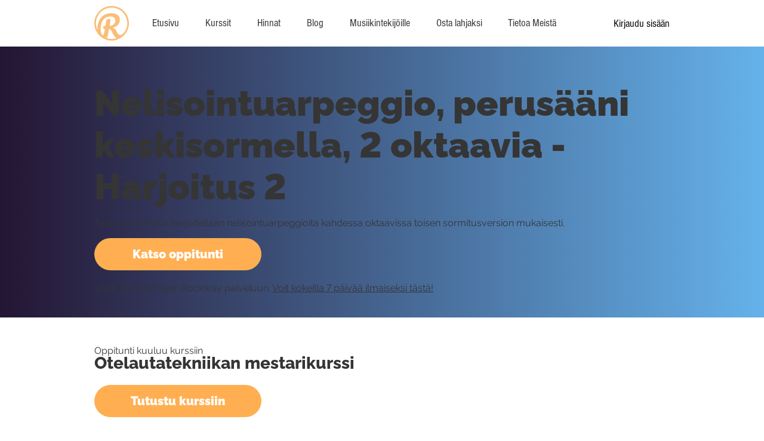

--- FILE ---
content_type: text/html; charset=UTF-8
request_url: https://www.rockway.fi/kurssi/otelautatekniikan-mestarikurssi/nelisointuarpeggio-perusaani-keskisormella-2-oktaavia-harjoitus-2
body_size: 150356
content:
<!DOCTYPE html>
<html lang="fi">
<head>
  
  <!-- SEO Tags -->
  <title>Video: Nelisointuarpeggio, perusääni keskisormella, 2 oktaavia - Harjoitus 2 - Katso ilmaiseksi | Rockway.fi</title>
  <meta name="description" content="Video-oppitunti: Nelisointuarpeggio, perusääni keskisormella, 2 oktaavia - Harjoitus 2 - Tällä oppitunnilla harjoitellaan nelisointuarpeggioita kahdessa oktaavissa toisen sormitusversion mukaisesti."/>
  <link rel="canonical" href="https://www.rockway.fi/kurssi/otelautatekniikan-mestarikurssi/nelisointuarpeggio-perusaani-keskisormella-2-oktaavia-harjoitus-2"/>
  <meta name="robots" content="index"/>
  <meta property="og:title" content="Video: Nelisointuarpeggio, perusääni keskisormella, 2 oktaavia - Harjoitus 2 - Katso ilmaiseksi | Rockway.fi"/>
  <meta property="og:description" content="Video-oppitunti: Nelisointuarpeggio, perusääni keskisormella, 2 oktaavia - Harjoitus 2 - Tällä oppitunnilla harjoitellaan nelisointuarpeggioita kahdessa oktaavissa toisen sormitusversion mukaisesti."/>
  <meta property="og:image" content="https://s3-eu-west-1.amazonaws.com/rockway-video-screenshot/images/e068a9b9-5a56-4332-9bef-abd0f8fe80a7-00001-md.png"/>
  <meta property="og:url" content="https://www.rockway.fi/kurssi/otelautatekniikan-mestarikurssi/nelisointuarpeggio-perusaani-keskisormella-2-oktaavia-harjoitus-2"/>
  <meta property="og:site_name" content="Rockway"/>
  <meta property="og:type" content="website"/>
  <script type="application/ld+json">{}</script>
  <script type="application/ld+json">{}</script>
  <link rel="alternate" href="https://www.rockway.fi/kurssi/otelautatekniikan-mestarikurssi/nelisointuarpeggio-perusaani-keskisormella-2-oktaavia-harjoitus-2" hreflang="x-default"/>
  <link rel="alternate" href="https://www.rockway.fi/kurssi/otelautatekniikan-mestarikurssi/nelisointuarpeggio-perusaani-keskisormella-2-oktaavia-harjoitus-2" hreflang="fi-fi"/>
  <meta name="fb_admins_meta_tag" content="rockwayfi"/>
  <meta name="google-site-verification" content="qpKPw4HNZ2FEnR_Li0JJZ9ds9x8zT1GEWbK5lSzT90s"/>
  <meta property="fb:admins" content="rockwayfi"/>
  <meta name="twitter:card" content="summary_large_image"/>
  <meta name="twitter:title" content="Video: Nelisointuarpeggio, perusääni keskisormella, 2 oktaavia - Harjoitus 2 - Katso ilmaiseksi | Rockway.fi"/>
  <meta name="twitter:description" content="Video-oppitunti: Nelisointuarpeggio, perusääni keskisormella, 2 oktaavia - Harjoitus 2 - Tällä oppitunnilla harjoitellaan nelisointuarpeggioita kahdessa oktaavissa toisen sormitusversion mukaisesti."/>
  <meta name="twitter:image" content="https://s3-eu-west-1.amazonaws.com/rockway-video-screenshot/images/e068a9b9-5a56-4332-9bef-abd0f8fe80a7-00001-md.png"/>

  
  <meta charset='utf-8'>
  <meta name="viewport" content="width=device-width, initial-scale=1" id="wixDesktopViewport" />
  <meta http-equiv="X-UA-Compatible" content="IE=edge">
  <meta name="generator" content="Wix.com Website Builder"/>

  <link rel="icon" sizes="192x192" href="https://static.wixstatic.com/media/12d504_2a67792fccb245d5a8845988cb232a48%7Emv2.png/v1/fill/w_192%2Ch_192%2Clg_1%2Cusm_0.66_1.00_0.01/12d504_2a67792fccb245d5a8845988cb232a48%7Emv2.png" type="image/png"/>
  <link rel="shortcut icon" href="https://static.wixstatic.com/media/12d504_2a67792fccb245d5a8845988cb232a48%7Emv2.png/v1/fill/w_192%2Ch_192%2Clg_1%2Cusm_0.66_1.00_0.01/12d504_2a67792fccb245d5a8845988cb232a48%7Emv2.png" type="image/png"/>
  <link rel="apple-touch-icon" href="https://static.wixstatic.com/media/12d504_2a67792fccb245d5a8845988cb232a48%7Emv2.png/v1/fill/w_180%2Ch_180%2Clg_1%2Cusm_0.66_1.00_0.01/12d504_2a67792fccb245d5a8845988cb232a48%7Emv2.png" type="image/png"/>

  <!-- Safari Pinned Tab Icon -->
  <!-- <link rel="mask-icon" href="https://static.wixstatic.com/media/12d504_2a67792fccb245d5a8845988cb232a48%7Emv2.png/v1/fill/w_192%2Ch_192%2Clg_1%2Cusm_0.66_1.00_0.01/12d504_2a67792fccb245d5a8845988cb232a48%7Emv2.png"> -->

  <!-- Original trials -->
  


  <!-- Segmenter Polyfill -->
  <script>
    if (!window.Intl || !window.Intl.Segmenter) {
      (function() {
        var script = document.createElement('script');
        script.src = 'https://static.parastorage.com/unpkg/@formatjs/intl-segmenter@11.7.10/polyfill.iife.js';
        document.head.appendChild(script);
      })();
    }
  </script>

  <!-- Legacy Polyfills -->
  <script nomodule="" src="https://static.parastorage.com/unpkg/core-js-bundle@3.2.1/minified.js"></script>
  <script nomodule="" src="https://static.parastorage.com/unpkg/focus-within-polyfill@5.0.9/dist/focus-within-polyfill.js"></script>

  <!-- Performance API Polyfills -->
  <script>
  (function () {
    var noop = function noop() {};
    if ("performance" in window === false) {
      window.performance = {};
    }
    window.performance.mark = performance.mark || noop;
    window.performance.measure = performance.measure || noop;
    if ("now" in window.performance === false) {
      var nowOffset = Date.now();
      if (performance.timing && performance.timing.navigationStart) {
        nowOffset = performance.timing.navigationStart;
      }
      window.performance.now = function now() {
        return Date.now() - nowOffset;
      };
    }
  })();
  </script>

  <!-- Globals Definitions -->
  <script>
    (function () {
      var now = Date.now()
      window.initialTimestamps = {
        initialTimestamp: now,
        initialRequestTimestamp: Math.round(performance.timeOrigin ? performance.timeOrigin : now - performance.now())
      }

      window.thunderboltTag = "libs-releases-GA-local"
      window.thunderboltVersion = "1.16780.0"
    })();
  </script>

  <!-- Essential Viewer Model -->
  <script type="application/json" id="wix-essential-viewer-model">{"fleetConfig":{"fleetName":"thunderbolt-seo-isolated-renderer","type":"GA","code":0},"mode":{"qa":false,"enableTestApi":false,"debug":false,"ssrIndicator":false,"ssrOnly":false,"siteAssetsFallback":"enable","versionIndicator":false},"componentsLibrariesTopology":[{"artifactId":"editor-elements","namespace":"wixui","url":"https:\/\/static.parastorage.com\/services\/editor-elements\/1.14853.0"},{"artifactId":"editor-elements","namespace":"dsgnsys","url":"https:\/\/static.parastorage.com\/services\/editor-elements\/1.14853.0"}],"siteFeaturesConfigs":{"sessionManager":{"isRunningInDifferentSiteContext":false}},"language":{"userLanguage":"fi"},"siteAssets":{"clientTopology":{"mediaRootUrl":"https:\/\/static.wixstatic.com","staticMediaUrl":"https:\/\/static.wixstatic.com\/media","moduleRepoUrl":"https:\/\/static.parastorage.com\/unpkg","fileRepoUrl":"https:\/\/static.parastorage.com\/services","viewerAppsUrl":"https:\/\/viewer-apps.parastorage.com","viewerAssetsUrl":"https:\/\/viewer-assets.parastorage.com","siteAssetsUrl":"https:\/\/siteassets.parastorage.com","pageJsonServerUrls":["https:\/\/pages.parastorage.com","https:\/\/staticorigin.wixstatic.com","https:\/\/www.rockway.fi","https:\/\/fallback.wix.com\/wix-html-editor-pages-webapp\/page"],"pathOfTBModulesInFileRepoForFallback":"wix-thunderbolt\/dist\/"}},"siteFeatures":["accessibilityBrowserZoom","accessibility","appMonitoring","assetsLoader","businessLogger","captcha","clickHandlerRegistrar","codeEmbed","commonConfig","componentsLoader","componentsRegistry","consentPolicy","cookiesManager","customCss","cyclicTabbing","domSelectors","dynamicPages","environmentWixCodeSdk","environment","lightbox","locationWixCodeSdk","mpaNavigation","multilingual","navigationManager","navigationPhases","ooi","pages","panorama","passwordProtectedPage","protectedPages","renderer","reporter","routerFetch","router","scrollRestoration","seoWixCodeSdk","seo","sessionManager","siteMembersWixCodeSdk","siteMembers","siteScrollBlocker","siteWixCodeSdk","speculationRules","ssrCache","stores","structureApi","thunderboltInitializer","tpaCommons","translations","usedPlatformApis","warmupData","windowMessageRegistrar","windowWixCodeSdk","wixCustomElementComponent","wixEmbedsApi","componentsReact","platform"],"site":{"externalBaseUrl":"https:\/\/www.rockway.fi","isSEO":true},"media":{"staticMediaUrl":"https:\/\/static.wixstatic.com\/media","mediaRootUrl":"https:\/\/static.wixstatic.com\/","staticVideoUrl":"https:\/\/video.wixstatic.com\/"},"requestUrl":"https:\/\/www.rockway.fi\/kurssi\/otelautatekniikan-mestarikurssi\/nelisointuarpeggio-perusaani-keskisormella-2-oktaavia-harjoitus-2","rollout":{"siteAssetsVersionsRollout":false,"isDACRollout":0,"isTBRollout":false},"commonConfig":{"brand":"studio","host":"VIEWER","bsi":"","consentPolicy":{},"consentPolicyHeader":{},"siteRevision":"4143","renderingFlow":"NONE","language":"fi","locale":"fi-fi"},"interactionSampleRatio":0.01,"dynamicModelUrl":"https:\/\/www.rockway.fi\/_api\/v2\/dynamicmodel","accessTokensUrl":"https:\/\/www.rockway.fi\/_api\/v1\/access-tokens","isExcludedFromSecurityExperiments":false,"experiments":{"specs.thunderbolt.hardenFetchAndXHR":true,"specs.thunderbolt.securityExperiments":true}}</script>
  <script>window.viewerModel = JSON.parse(document.getElementById('wix-essential-viewer-model').textContent)</script>

  <script>
    window.commonConfig = viewerModel.commonConfig
  </script>

  
  <!-- BEGIN handleAccessTokens bundle -->

  <script data-url="https://static.parastorage.com/services/wix-thunderbolt/dist/handleAccessTokens.inline.4f2f9a53.bundle.min.js">(()=>{"use strict";function e(e){let{context:o,property:r,value:n,enumerable:i=!0}=e,c=e.get,l=e.set;if(!r||void 0===n&&!c&&!l)return new Error("property and value are required");let a=o||globalThis,s=a?.[r],u={};if(void 0!==n)u.value=n;else{if(c){let e=t(c);e&&(u.get=e)}if(l){let e=t(l);e&&(u.set=e)}}let p={...u,enumerable:i||!1,configurable:!1};void 0!==n&&(p.writable=!1);try{Object.defineProperty(a,r,p)}catch(e){return e instanceof TypeError?s:e}return s}function t(e,t){return"function"==typeof e?e:!0===e?.async&&"function"==typeof e.func?t?async function(t){return e.func(t)}:async function(){return e.func()}:"function"==typeof e?.func?e.func:void 0}try{e({property:"strictDefine",value:e})}catch{}try{e({property:"defineStrictObject",value:r})}catch{}try{e({property:"defineStrictMethod",value:n})}catch{}var o=["toString","toLocaleString","valueOf","constructor","prototype"];function r(t){let{context:n,property:c,propertiesToExclude:l=[],skipPrototype:a=!1,hardenPrototypePropertiesToExclude:s=[]}=t;if(!c)return new Error("property is required");let u=(n||globalThis)[c],p={},f=i(n,c);u&&("object"==typeof u||"function"==typeof u)&&Reflect.ownKeys(u).forEach(t=>{if(!l.includes(t)&&!o.includes(t)){let o=i(u,t);if(o&&(o.writable||o.configurable)){let{value:r,get:n,set:i,enumerable:c=!1}=o,l={};void 0!==r?l.value=r:n?l.get=n:i&&(l.set=i);try{let o=e({context:u,property:t,...l,enumerable:c});p[t]=o}catch(e){if(!(e instanceof TypeError))throw e;try{p[t]=o.value||o.get||o.set}catch{}}}}});let d={originalObject:u,originalProperties:p};if(!a&&void 0!==u?.prototype){let e=r({context:u,property:"prototype",propertiesToExclude:s,skipPrototype:!0});e instanceof Error||(d.originalPrototype=e?.originalObject,d.originalPrototypeProperties=e?.originalProperties)}return e({context:n,property:c,value:u,enumerable:f?.enumerable}),d}function n(t,o){let r=(o||globalThis)[t],n=i(o||globalThis,t);return r&&n&&(n.writable||n.configurable)?(Object.freeze(r),e({context:globalThis,property:t,value:r})):r}function i(e,t){if(e&&t)try{return Reflect.getOwnPropertyDescriptor(e,t)}catch{return}}function c(e){if("string"!=typeof e)return e;try{return decodeURIComponent(e).toLowerCase().trim()}catch{return e.toLowerCase().trim()}}function l(e,t){let o="";if("string"==typeof e)o=e.split("=")[0]?.trim()||"";else{if(!e||"string"!=typeof e.name)return!1;o=e.name}return t.has(c(o)||"")}function a(e,t){let o;return o="string"==typeof e?e.split(";").map(e=>e.trim()).filter(e=>e.length>0):e||[],o.filter(e=>!l(e,t))}var s=null;function u(){return null===s&&(s=typeof Document>"u"?void 0:Object.getOwnPropertyDescriptor(Document.prototype,"cookie")),s}function p(t,o){if(!globalThis?.cookieStore)return;let r=globalThis.cookieStore.get.bind(globalThis.cookieStore),n=globalThis.cookieStore.getAll.bind(globalThis.cookieStore),i=globalThis.cookieStore.set.bind(globalThis.cookieStore),c=globalThis.cookieStore.delete.bind(globalThis.cookieStore);return e({context:globalThis.CookieStore.prototype,property:"get",value:async function(e){return l(("string"==typeof e?e:e.name)||"",t)?null:r.call(this,e)},enumerable:!0}),e({context:globalThis.CookieStore.prototype,property:"getAll",value:async function(){return a(await n.apply(this,Array.from(arguments)),t)},enumerable:!0}),e({context:globalThis.CookieStore.prototype,property:"set",value:async function(){let e=Array.from(arguments);if(!l(1===e.length?e[0].name:e[0],t))return i.apply(this,e);o&&console.warn(o)},enumerable:!0}),e({context:globalThis.CookieStore.prototype,property:"delete",value:async function(){let e=Array.from(arguments);if(!l(1===e.length?e[0].name:e[0],t))return c.apply(this,e)},enumerable:!0}),e({context:globalThis.cookieStore,property:"prototype",value:globalThis.CookieStore.prototype,enumerable:!1}),e({context:globalThis,property:"cookieStore",value:globalThis.cookieStore,enumerable:!0}),{get:r,getAll:n,set:i,delete:c}}var f=["TextEncoder","TextDecoder","XMLHttpRequestEventTarget","EventTarget","URL","JSON","Reflect","Object","Array","Map","Set","WeakMap","WeakSet","Promise","Symbol","Error"],d=["addEventListener","removeEventListener","dispatchEvent","encodeURI","encodeURIComponent","decodeURI","decodeURIComponent"];const y=(e,t)=>{try{const o=t?t.get.call(document):document.cookie;return o.split(";").map(e=>e.trim()).filter(t=>t?.startsWith(e))[0]?.split("=")[1]}catch(e){return""}},g=(e="",t="",o="/")=>`${e}=; ${t?`domain=${t};`:""} max-age=0; path=${o}; expires=Thu, 01 Jan 1970 00:00:01 GMT`;function m(){(function(){if("undefined"!=typeof window){const e=performance.getEntriesByType("navigation")[0];return"back_forward"===(e?.type||"")}return!1})()&&function(){const{counter:e}=function(){const e=b("getItem");if(e){const[t,o]=e.split("-"),r=o?parseInt(o,10):0;if(r>=3){const e=t?Number(t):0;if(Date.now()-e>6e4)return{counter:0}}return{counter:r}}return{counter:0}}();e<3?(!function(e=1){b("setItem",`${Date.now()}-${e}`)}(e+1),window.location.reload()):console.error("ATS: Max reload attempts reached")}()}function b(e,t){try{return sessionStorage[e]("reload",t||"")}catch(e){console.error("ATS: Error calling sessionStorage:",e)}}const h="client-session-bind",v="sec-fetch-unsupported",{experiments:w}=window.viewerModel,T=[h,"client-binding",v,"svSession","smSession","server-session-bind","wixSession2","wixSession3"].map(e=>e.toLowerCase()),{cookie:S}=function(t,o){let r=new Set(t);return e({context:document,property:"cookie",set:{func:e=>function(e,t,o,r){let n=u(),i=c(t.split(";")[0]||"")||"";[...o].every(e=>!i.startsWith(e.toLowerCase()))&&n?.set?n.set.call(e,t):r&&console.warn(r)}(document,e,r,o)},get:{func:()=>function(e,t){let o=u();if(!o?.get)throw new Error("Cookie descriptor or getter not available");return a(o.get.call(e),t).join("; ")}(document,r)},enumerable:!0}),{cookieStore:p(r,o),cookie:u()}}(T),k="tbReady",x="security_overrideGlobals",{experiments:E,siteFeaturesConfigs:C,accessTokensUrl:P}=window.viewerModel,R=P,M={},O=(()=>{const e=y(h,S);if(w["specs.thunderbolt.browserCacheReload"]){y(v,S)||e?b("removeItem"):m()}return(()=>{const e=g(h),t=g(h,location.hostname);S.set.call(document,e),S.set.call(document,t)})(),e})();O&&(M["client-binding"]=O);const D=fetch;addEventListener(k,function e(t){const{logger:o}=t.detail;try{window.tb.init({fetch:D,fetchHeaders:M})}catch(e){const t=new Error("TB003");o.meter(`${x}_${t.message}`,{paramsOverrides:{errorType:x,eventString:t.message}}),window?.viewerModel?.mode.debug&&console.error(e)}finally{removeEventListener(k,e)}}),E["specs.thunderbolt.hardenFetchAndXHR"]||(window.fetchDynamicModel=()=>C.sessionManager.isRunningInDifferentSiteContext?Promise.resolve({}):fetch(R,{credentials:"same-origin",headers:M}).then(function(e){if(!e.ok)throw new Error(`[${e.status}]${e.statusText}`);return e.json()}),window.dynamicModelPromise=window.fetchDynamicModel())})();
//# sourceMappingURL=https://static.parastorage.com/services/wix-thunderbolt/dist/handleAccessTokens.inline.4f2f9a53.bundle.min.js.map</script>

<!-- END handleAccessTokens bundle -->

<!-- BEGIN overrideGlobals bundle -->

<script data-url="https://static.parastorage.com/services/wix-thunderbolt/dist/overrideGlobals.inline.ec13bfcf.bundle.min.js">(()=>{"use strict";function e(e){let{context:r,property:o,value:n,enumerable:i=!0}=e,c=e.get,a=e.set;if(!o||void 0===n&&!c&&!a)return new Error("property and value are required");let l=r||globalThis,u=l?.[o],s={};if(void 0!==n)s.value=n;else{if(c){let e=t(c);e&&(s.get=e)}if(a){let e=t(a);e&&(s.set=e)}}let p={...s,enumerable:i||!1,configurable:!1};void 0!==n&&(p.writable=!1);try{Object.defineProperty(l,o,p)}catch(e){return e instanceof TypeError?u:e}return u}function t(e,t){return"function"==typeof e?e:!0===e?.async&&"function"==typeof e.func?t?async function(t){return e.func(t)}:async function(){return e.func()}:"function"==typeof e?.func?e.func:void 0}try{e({property:"strictDefine",value:e})}catch{}try{e({property:"defineStrictObject",value:o})}catch{}try{e({property:"defineStrictMethod",value:n})}catch{}var r=["toString","toLocaleString","valueOf","constructor","prototype"];function o(t){let{context:n,property:c,propertiesToExclude:a=[],skipPrototype:l=!1,hardenPrototypePropertiesToExclude:u=[]}=t;if(!c)return new Error("property is required");let s=(n||globalThis)[c],p={},f=i(n,c);s&&("object"==typeof s||"function"==typeof s)&&Reflect.ownKeys(s).forEach(t=>{if(!a.includes(t)&&!r.includes(t)){let r=i(s,t);if(r&&(r.writable||r.configurable)){let{value:o,get:n,set:i,enumerable:c=!1}=r,a={};void 0!==o?a.value=o:n?a.get=n:i&&(a.set=i);try{let r=e({context:s,property:t,...a,enumerable:c});p[t]=r}catch(e){if(!(e instanceof TypeError))throw e;try{p[t]=r.value||r.get||r.set}catch{}}}}});let d={originalObject:s,originalProperties:p};if(!l&&void 0!==s?.prototype){let e=o({context:s,property:"prototype",propertiesToExclude:u,skipPrototype:!0});e instanceof Error||(d.originalPrototype=e?.originalObject,d.originalPrototypeProperties=e?.originalProperties)}return e({context:n,property:c,value:s,enumerable:f?.enumerable}),d}function n(t,r){let o=(r||globalThis)[t],n=i(r||globalThis,t);return o&&n&&(n.writable||n.configurable)?(Object.freeze(o),e({context:globalThis,property:t,value:o})):o}function i(e,t){if(e&&t)try{return Reflect.getOwnPropertyDescriptor(e,t)}catch{return}}function c(e){if("string"!=typeof e)return e;try{return decodeURIComponent(e).toLowerCase().trim()}catch{return e.toLowerCase().trim()}}function a(e,t){return e instanceof Headers?e.forEach((r,o)=>{l(o,t)||e.delete(o)}):Object.keys(e).forEach(r=>{l(r,t)||delete e[r]}),e}function l(e,t){return!t.has(c(e)||"")}function u(e,t){let r=!0,o=function(e){let t,r;if(globalThis.Request&&e instanceof Request)t=e.url;else{if("function"!=typeof e?.toString)throw new Error("Unsupported type for url");t=e.toString()}try{return new URL(t).pathname}catch{return r=t.replace(/#.+/gi,"").split("?").shift(),r.startsWith("/")?r:`/${r}`}}(e),n=c(o);return n&&t.some(e=>n.includes(e))&&(r=!1),r}function s(t,r,o){let n=fetch,i=XMLHttpRequest,c=new Set(r);function s(){let e=new i,r=e.open,n=e.setRequestHeader;return e.open=function(){let n=Array.from(arguments),i=n[1];if(n.length<2||u(i,t))return r.apply(e,n);throw new Error(o||`Request not allowed for path ${i}`)},e.setRequestHeader=function(t,r){l(decodeURIComponent(t),c)&&n.call(e,t,r)},e}return e({property:"fetch",value:function(){let e=function(e,t){return globalThis.Request&&e[0]instanceof Request&&e[0]?.headers?a(e[0].headers,t):e[1]?.headers&&a(e[1].headers,t),e}(arguments,c);return u(arguments[0],t)?n.apply(globalThis,Array.from(e)):new Promise((e,t)=>{t(new Error(o||`Request not allowed for path ${arguments[0]}`))})},enumerable:!0}),e({property:"XMLHttpRequest",value:s,enumerable:!0}),Object.keys(i).forEach(e=>{s[e]=i[e]}),{fetch:n,XMLHttpRequest:i}}var p=["TextEncoder","TextDecoder","XMLHttpRequestEventTarget","EventTarget","URL","JSON","Reflect","Object","Array","Map","Set","WeakMap","WeakSet","Promise","Symbol","Error"],f=["addEventListener","removeEventListener","dispatchEvent","encodeURI","encodeURIComponent","decodeURI","decodeURIComponent"];const d=function(){let t=globalThis.open,r=document.open;function o(e,r,o){let n="string"!=typeof e,i=t.call(window,e,r,o);return n||e&&function(e){return e.startsWith("//")&&/(?:[a-z0-9](?:[a-z0-9-]{0,61}[a-z0-9])?\.)+[a-z0-9][a-z0-9-]{0,61}[a-z0-9]/g.test(`${location.protocol}:${e}`)&&(e=`${location.protocol}${e}`),!e.startsWith("http")||new URL(e).hostname===location.hostname}(e)?{}:i}return e({property:"open",value:o,context:globalThis,enumerable:!0}),e({property:"open",value:function(e,t,n){return e?o(e,t,n):r.call(document,e||"",t||"",n||"")},context:document,enumerable:!0}),{open:t,documentOpen:r}},y=function(){let t=document.createElement,r=Element.prototype.setAttribute,o=Element.prototype.setAttributeNS;return e({property:"createElement",context:document,value:function(n,i){let a=t.call(document,n,i);if("iframe"===c(n)){e({property:"srcdoc",context:a,get:()=>"",set:()=>{console.warn("`srcdoc` is not allowed in iframe elements.")}});let t=function(e,t){"srcdoc"!==e.toLowerCase()?r.call(a,e,t):console.warn("`srcdoc` attribute is not allowed to be set.")},n=function(e,t,r){"srcdoc"!==t.toLowerCase()?o.call(a,e,t,r):console.warn("`srcdoc` attribute is not allowed to be set.")};a.setAttribute=t,a.setAttributeNS=n}return a},enumerable:!0}),{createElement:t,setAttribute:r,setAttributeNS:o}},m=["client-binding"],b=["/_api/v1/access-tokens","/_api/v2/dynamicmodel","/_api/one-app-session-web/v3/businesses"],h=function(){let t=setTimeout,r=setInterval;return o("setTimeout",0,globalThis),o("setInterval",0,globalThis),{setTimeout:t,setInterval:r};function o(t,r,o){let n=o||globalThis,i=n[t];if(!i||"function"!=typeof i)throw new Error(`Function ${t} not found or is not a function`);e({property:t,value:function(){let e=Array.from(arguments);if("string"!=typeof e[r])return i.apply(n,e);console.warn(`Calling ${t} with a String Argument at index ${r} is not allowed`)},context:o,enumerable:!0})}},v=function(){if(navigator&&"serviceWorker"in navigator){let t=navigator.serviceWorker.register;return e({context:navigator.serviceWorker,property:"register",value:function(){console.log("Service worker registration is not allowed")},enumerable:!0}),{register:t}}return{}};performance.mark("overrideGlobals started");const{isExcludedFromSecurityExperiments:g,experiments:w}=window.viewerModel,E=!g&&w["specs.thunderbolt.securityExperiments"];try{d(),E&&y(),w["specs.thunderbolt.hardenFetchAndXHR"]&&E&&s(b,m),v(),(e=>{let t=[],r=[];r=r.concat(["TextEncoder","TextDecoder"]),e&&(r=r.concat(["XMLHttpRequestEventTarget","EventTarget"])),r=r.concat(["URL","JSON"]),e&&(t=t.concat(["addEventListener","removeEventListener"])),t=t.concat(["encodeURI","encodeURIComponent","decodeURI","decodeURIComponent"]),r=r.concat(["String","Number"]),e&&r.push("Object"),r=r.concat(["Reflect"]),t.forEach(e=>{n(e),["addEventListener","removeEventListener"].includes(e)&&n(e,document)}),r.forEach(e=>{o({property:e})})})(E),E&&h()}catch(e){window?.viewerModel?.mode.debug&&console.error(e);const t=new Error("TB006");window.fedops?.reportError(t,"security_overrideGlobals"),window.Sentry?window.Sentry.captureException(t):globalThis.defineStrictProperty("sentryBuffer",[t],window,!1)}performance.mark("overrideGlobals ended")})();
//# sourceMappingURL=https://static.parastorage.com/services/wix-thunderbolt/dist/overrideGlobals.inline.ec13bfcf.bundle.min.js.map</script>

<!-- END overrideGlobals bundle -->


  
  <script>
    window.commonConfig = viewerModel.commonConfig

	
  </script>

  <!-- Initial CSS -->
  <style data-url="https://static.parastorage.com/services/wix-thunderbolt/dist/main.347af09f.min.css">@keyframes slide-horizontal-new{0%{transform:translateX(100%)}}@keyframes slide-horizontal-old{80%{opacity:1}to{opacity:0;transform:translateX(-100%)}}@keyframes slide-vertical-new{0%{transform:translateY(-100%)}}@keyframes slide-vertical-old{80%{opacity:1}to{opacity:0;transform:translateY(100%)}}@keyframes out-in-new{0%{opacity:0}}@keyframes out-in-old{to{opacity:0}}:root:active-view-transition{view-transition-name:none}::view-transition{pointer-events:none}:root:active-view-transition::view-transition-new(page-group),:root:active-view-transition::view-transition-old(page-group){animation-duration:.6s;cursor:wait;pointer-events:all}:root:active-view-transition-type(SlideHorizontal)::view-transition-old(page-group){animation:slide-horizontal-old .6s cubic-bezier(.83,0,.17,1) forwards;mix-blend-mode:normal}:root:active-view-transition-type(SlideHorizontal)::view-transition-new(page-group){animation:slide-horizontal-new .6s cubic-bezier(.83,0,.17,1) backwards;mix-blend-mode:normal}:root:active-view-transition-type(SlideVertical)::view-transition-old(page-group){animation:slide-vertical-old .6s cubic-bezier(.83,0,.17,1) forwards;mix-blend-mode:normal}:root:active-view-transition-type(SlideVertical)::view-transition-new(page-group){animation:slide-vertical-new .6s cubic-bezier(.83,0,.17,1) backwards;mix-blend-mode:normal}:root:active-view-transition-type(OutIn)::view-transition-old(page-group){animation:out-in-old .35s cubic-bezier(.22,1,.36,1) forwards}:root:active-view-transition-type(OutIn)::view-transition-new(page-group){animation:out-in-new .35s cubic-bezier(.64,0,.78,0) .35s backwards}@media(prefers-reduced-motion:reduce){::view-transition-group(*),::view-transition-new(*),::view-transition-old(*){animation:none!important}}body,html{background:transparent;border:0;margin:0;outline:0;padding:0;vertical-align:baseline}body{--scrollbar-width:0px;font-family:Arial,Helvetica,sans-serif;font-size:10px}body,html{height:100%}body{overflow-x:auto;overflow-y:scroll}body:not(.responsive) #site-root{min-width:var(--site-width);width:100%}body:not([data-js-loaded]) [data-hide-prejs]{visibility:hidden}interact-element{display:contents}#SITE_CONTAINER{position:relative}:root{--one-unit:1vw;--section-max-width:9999px;--spx-stopper-max:9999px;--spx-stopper-min:0px;--browser-zoom:1}@supports(-webkit-appearance:none) and (stroke-color:transparent){:root{--safari-sticky-fix:opacity;--experimental-safari-sticky-fix:translateZ(0)}}@supports(container-type:inline-size){:root{--one-unit:1cqw}}[id^=oldHoverBox-]{mix-blend-mode:plus-lighter;transition:opacity .5s ease,visibility .5s ease}[data-mesh-id$=inlineContent-gridContainer]:has(>[id^=oldHoverBox-]){isolation:isolate}</style>
<style data-url="https://static.parastorage.com/services/wix-thunderbolt/dist/main.renderer.9cb0985f.min.css">a,abbr,acronym,address,applet,b,big,blockquote,button,caption,center,cite,code,dd,del,dfn,div,dl,dt,em,fieldset,font,footer,form,h1,h2,h3,h4,h5,h6,header,i,iframe,img,ins,kbd,label,legend,li,nav,object,ol,p,pre,q,s,samp,section,small,span,strike,strong,sub,sup,table,tbody,td,tfoot,th,thead,title,tr,tt,u,ul,var{background:transparent;border:0;margin:0;outline:0;padding:0;vertical-align:baseline}input,select,textarea{box-sizing:border-box;font-family:Helvetica,Arial,sans-serif}ol,ul{list-style:none}blockquote,q{quotes:none}ins{text-decoration:none}del{text-decoration:line-through}table{border-collapse:collapse;border-spacing:0}a{cursor:pointer;text-decoration:none}.testStyles{overflow-y:hidden}.reset-button{-webkit-appearance:none;background:none;border:0;color:inherit;font:inherit;line-height:normal;outline:0;overflow:visible;padding:0;-webkit-user-select:none;-moz-user-select:none;-ms-user-select:none}:focus{outline:none}body.device-mobile-optimized:not(.disable-site-overflow){overflow-x:hidden;overflow-y:scroll}body.device-mobile-optimized:not(.responsive) #SITE_CONTAINER{margin-left:auto;margin-right:auto;overflow-x:visible;position:relative;width:320px}body.device-mobile-optimized:not(.responsive):not(.blockSiteScrolling) #SITE_CONTAINER{margin-top:0}body.device-mobile-optimized>*{max-width:100%!important}body.device-mobile-optimized #site-root{overflow-x:hidden;overflow-y:hidden}@supports(overflow:clip){body.device-mobile-optimized #site-root{overflow-x:clip;overflow-y:clip}}body.device-mobile-non-optimized #SITE_CONTAINER #site-root{overflow-x:clip;overflow-y:clip}body.device-mobile-non-optimized.fullScreenMode{background-color:#5f6360}body.device-mobile-non-optimized.fullScreenMode #MOBILE_ACTIONS_MENU,body.device-mobile-non-optimized.fullScreenMode #SITE_BACKGROUND,body.device-mobile-non-optimized.fullScreenMode #site-root,body.fullScreenMode #WIX_ADS{visibility:hidden}body.fullScreenMode{overflow-x:hidden!important;overflow-y:hidden!important}body.fullScreenMode.device-mobile-optimized #TINY_MENU{opacity:0;pointer-events:none}body.fullScreenMode-scrollable.device-mobile-optimized{overflow-x:hidden!important;overflow-y:auto!important}body.fullScreenMode-scrollable.device-mobile-optimized #masterPage,body.fullScreenMode-scrollable.device-mobile-optimized #site-root{overflow-x:hidden!important;overflow-y:hidden!important}body.fullScreenMode-scrollable.device-mobile-optimized #SITE_BACKGROUND,body.fullScreenMode-scrollable.device-mobile-optimized #masterPage{height:auto!important}body.fullScreenMode-scrollable.device-mobile-optimized #masterPage.mesh-layout{height:0!important}body.blockSiteScrolling,body.siteScrollingBlocked{position:fixed;width:100%}body.blockSiteScrolling #SITE_CONTAINER{margin-top:calc(var(--blocked-site-scroll-margin-top)*-1)}#site-root{margin:0 auto;min-height:100%;position:relative;top:var(--wix-ads-height)}#site-root img:not([src]){visibility:hidden}#site-root svg img:not([src]){visibility:visible}.auto-generated-link{color:inherit}#SCROLL_TO_BOTTOM,#SCROLL_TO_TOP{height:0}.has-click-trigger{cursor:pointer}.fullScreenOverlay{bottom:0;display:flex;justify-content:center;left:0;overflow-y:hidden;position:fixed;right:0;top:-60px;z-index:1005}.fullScreenOverlay>.fullScreenOverlayContent{bottom:0;left:0;margin:0 auto;overflow:hidden;position:absolute;right:0;top:60px;transform:translateZ(0)}[data-mesh-id$=centeredContent],[data-mesh-id$=form],[data-mesh-id$=inlineContent]{pointer-events:none;position:relative}[data-mesh-id$=-gridWrapper],[data-mesh-id$=-rotated-wrapper]{pointer-events:none}[data-mesh-id$=-gridContainer]>*,[data-mesh-id$=-rotated-wrapper]>*,[data-mesh-id$=inlineContent]>:not([data-mesh-id$=-gridContainer]){pointer-events:auto}.device-mobile-optimized #masterPage.mesh-layout #SOSP_CONTAINER_CUSTOM_ID{grid-area:2/1/3/2;-ms-grid-row:2;position:relative}#masterPage.mesh-layout{-ms-grid-rows:max-content max-content min-content max-content;-ms-grid-columns:100%;align-items:start;display:-ms-grid;display:grid;grid-template-columns:100%;grid-template-rows:max-content max-content min-content max-content;justify-content:stretch}#masterPage.mesh-layout #PAGES_CONTAINER,#masterPage.mesh-layout #SITE_FOOTER-placeholder,#masterPage.mesh-layout #SITE_FOOTER_WRAPPER,#masterPage.mesh-layout #SITE_HEADER-placeholder,#masterPage.mesh-layout #SITE_HEADER_WRAPPER,#masterPage.mesh-layout #SOSP_CONTAINER_CUSTOM_ID[data-state~=mobileView],#masterPage.mesh-layout #soapAfterPagesContainer,#masterPage.mesh-layout #soapBeforePagesContainer{-ms-grid-row-align:start;-ms-grid-column-align:start;-ms-grid-column:1}#masterPage.mesh-layout #SITE_HEADER-placeholder,#masterPage.mesh-layout #SITE_HEADER_WRAPPER{grid-area:1/1/2/2;-ms-grid-row:1}#masterPage.mesh-layout #PAGES_CONTAINER,#masterPage.mesh-layout #soapAfterPagesContainer,#masterPage.mesh-layout #soapBeforePagesContainer{grid-area:3/1/4/2;-ms-grid-row:3}#masterPage.mesh-layout #soapAfterPagesContainer,#masterPage.mesh-layout #soapBeforePagesContainer{width:100%}#masterPage.mesh-layout #PAGES_CONTAINER{align-self:stretch}#masterPage.mesh-layout main#PAGES_CONTAINER{display:block}#masterPage.mesh-layout #SITE_FOOTER-placeholder,#masterPage.mesh-layout #SITE_FOOTER_WRAPPER{grid-area:4/1/5/2;-ms-grid-row:4}#masterPage.mesh-layout #SITE_PAGES,#masterPage.mesh-layout [data-mesh-id=PAGES_CONTAINERcenteredContent],#masterPage.mesh-layout [data-mesh-id=PAGES_CONTAINERinlineContent]{height:100%}#masterPage.mesh-layout.desktop>*{width:100%}#masterPage.mesh-layout #PAGES_CONTAINER,#masterPage.mesh-layout #SITE_FOOTER,#masterPage.mesh-layout #SITE_FOOTER_WRAPPER,#masterPage.mesh-layout #SITE_HEADER,#masterPage.mesh-layout #SITE_HEADER_WRAPPER,#masterPage.mesh-layout #SITE_PAGES,#masterPage.mesh-layout #masterPageinlineContent{position:relative}#masterPage.mesh-layout #SITE_HEADER{grid-area:1/1/2/2}#masterPage.mesh-layout #SITE_FOOTER{grid-area:4/1/5/2}#masterPage.mesh-layout.overflow-x-clip #SITE_FOOTER,#masterPage.mesh-layout.overflow-x-clip #SITE_HEADER{overflow-x:clip}[data-z-counter]{z-index:0}[data-z-counter="0"]{z-index:auto}.wixSiteProperties{-webkit-font-smoothing:antialiased;-moz-osx-font-smoothing:grayscale}:root{--wst-button-color-fill-primary:rgb(var(--color_48));--wst-button-color-border-primary:rgb(var(--color_49));--wst-button-color-text-primary:rgb(var(--color_50));--wst-button-color-fill-primary-hover:rgb(var(--color_51));--wst-button-color-border-primary-hover:rgb(var(--color_52));--wst-button-color-text-primary-hover:rgb(var(--color_53));--wst-button-color-fill-primary-disabled:rgb(var(--color_54));--wst-button-color-border-primary-disabled:rgb(var(--color_55));--wst-button-color-text-primary-disabled:rgb(var(--color_56));--wst-button-color-fill-secondary:rgb(var(--color_57));--wst-button-color-border-secondary:rgb(var(--color_58));--wst-button-color-text-secondary:rgb(var(--color_59));--wst-button-color-fill-secondary-hover:rgb(var(--color_60));--wst-button-color-border-secondary-hover:rgb(var(--color_61));--wst-button-color-text-secondary-hover:rgb(var(--color_62));--wst-button-color-fill-secondary-disabled:rgb(var(--color_63));--wst-button-color-border-secondary-disabled:rgb(var(--color_64));--wst-button-color-text-secondary-disabled:rgb(var(--color_65));--wst-color-fill-base-1:rgb(var(--color_36));--wst-color-fill-base-2:rgb(var(--color_37));--wst-color-fill-base-shade-1:rgb(var(--color_38));--wst-color-fill-base-shade-2:rgb(var(--color_39));--wst-color-fill-base-shade-3:rgb(var(--color_40));--wst-color-fill-accent-1:rgb(var(--color_41));--wst-color-fill-accent-2:rgb(var(--color_42));--wst-color-fill-accent-3:rgb(var(--color_43));--wst-color-fill-accent-4:rgb(var(--color_44));--wst-color-fill-background-primary:rgb(var(--color_11));--wst-color-fill-background-secondary:rgb(var(--color_12));--wst-color-text-primary:rgb(var(--color_15));--wst-color-text-secondary:rgb(var(--color_14));--wst-color-action:rgb(var(--color_18));--wst-color-disabled:rgb(var(--color_39));--wst-color-title:rgb(var(--color_45));--wst-color-subtitle:rgb(var(--color_46));--wst-color-line:rgb(var(--color_47));--wst-font-style-h2:var(--font_2);--wst-font-style-h3:var(--font_3);--wst-font-style-h4:var(--font_4);--wst-font-style-h5:var(--font_5);--wst-font-style-h6:var(--font_6);--wst-font-style-body-large:var(--font_7);--wst-font-style-body-medium:var(--font_8);--wst-font-style-body-small:var(--font_9);--wst-font-style-body-x-small:var(--font_10);--wst-color-custom-1:rgb(var(--color_13));--wst-color-custom-2:rgb(var(--color_16));--wst-color-custom-3:rgb(var(--color_17));--wst-color-custom-4:rgb(var(--color_19));--wst-color-custom-5:rgb(var(--color_20));--wst-color-custom-6:rgb(var(--color_21));--wst-color-custom-7:rgb(var(--color_22));--wst-color-custom-8:rgb(var(--color_23));--wst-color-custom-9:rgb(var(--color_24));--wst-color-custom-10:rgb(var(--color_25));--wst-color-custom-11:rgb(var(--color_26));--wst-color-custom-12:rgb(var(--color_27));--wst-color-custom-13:rgb(var(--color_28));--wst-color-custom-14:rgb(var(--color_29));--wst-color-custom-15:rgb(var(--color_30));--wst-color-custom-16:rgb(var(--color_31));--wst-color-custom-17:rgb(var(--color_32));--wst-color-custom-18:rgb(var(--color_33));--wst-color-custom-19:rgb(var(--color_34));--wst-color-custom-20:rgb(var(--color_35))}.wix-presets-wrapper{display:contents}</style>

  <meta name="format-detection" content="telephone=no">
  <meta name="skype_toolbar" content="skype_toolbar_parser_compatible">
  
  

  

  
      <!--pageHtmlEmbeds.head start-->
      <script type="wix/htmlEmbeds" id="pageHtmlEmbeds.head start"></script>
    
      <meta name="google-site-verification" content="3liYpmscYR51mc30Hbofv659iLORq9_cOtQA3uPkzkc" />
<meta name="google-site-verification" content="qpKPw4HNZ2FEnR_Li0JJZ9ds9x8zT1GEWbK5lSzT90s" />
<meta name="facebook-domain-verification" content="lcsgfkrs25jn73ni0xzou4vrbxuaoq" />
    
      
																	<!-- This Script is the exclusive property of Website Speedy, Copyright © 2024. All rights reserved. -->
																																			<script type='text/javascript' src="https://wix-websitespeedy.b-cdn.net/speedyscripts/ecmrx_2992/ecmrx_2992_1.js"></script>
																		
																																			<script type='text/javascript' src="https://wix-websitespeedy.b-cdn.net/speedyscripts/ecmrx_2992/ecmrx_2992_2.js"></script>
																		
																																			<script type='text/javascript' src="https://wix-websitespeedy.b-cdn.net/speedyscripts/ecmrx_2992/ecmrx_2992_3.js"></script>
																		
																																		<!-- This Script is the exclusive property of Website Speedy, Copyright © 2024. All rights reserved. -->
																
    
      <script type="wix/htmlEmbeds" id="pageHtmlEmbeds.head end"></script>
      <!--pageHtmlEmbeds.head end-->
  

  <!-- head performance data start -->
  
  <!-- head performance data end -->
  

    


    
<style data-href="https://static.parastorage.com/services/editor-elements-library/dist/thunderbolt/rb_wixui.thunderbolt_bootstrap.a1b00b19.min.css">.cwL6XW{cursor:pointer}.sNF2R0{opacity:0}.hLoBV3{transition:opacity var(--transition-duration) cubic-bezier(.37,0,.63,1)}.Rdf41z,.hLoBV3{opacity:1}.ftlZWo{transition:opacity var(--transition-duration) cubic-bezier(.37,0,.63,1)}.ATGlOr,.ftlZWo{opacity:0}.KQSXD0{transition:opacity var(--transition-duration) cubic-bezier(.64,0,.78,0)}.KQSXD0,.pagQKE{opacity:1}._6zG5H{opacity:0;transition:opacity var(--transition-duration) cubic-bezier(.22,1,.36,1)}.BB49uC{transform:translateX(100%)}.j9xE1V{transition:transform var(--transition-duration) cubic-bezier(.87,0,.13,1)}.ICs7Rs,.j9xE1V{transform:translateX(0)}.DxijZJ{transition:transform var(--transition-duration) cubic-bezier(.87,0,.13,1)}.B5kjYq,.DxijZJ{transform:translateX(-100%)}.cJijIV{transition:transform var(--transition-duration) cubic-bezier(.87,0,.13,1)}.cJijIV,.hOxaWM{transform:translateX(0)}.T9p3fN{transform:translateX(100%);transition:transform var(--transition-duration) cubic-bezier(.87,0,.13,1)}.qDxYJm{transform:translateY(100%)}.aA9V0P{transition:transform var(--transition-duration) cubic-bezier(.87,0,.13,1)}.YPXPAS,.aA9V0P{transform:translateY(0)}.Xf2zsA{transition:transform var(--transition-duration) cubic-bezier(.87,0,.13,1)}.Xf2zsA,.y7Kt7s{transform:translateY(-100%)}.EeUgMu{transition:transform var(--transition-duration) cubic-bezier(.87,0,.13,1)}.EeUgMu,.fdHrtm{transform:translateY(0)}.WIFaG4{transform:translateY(100%);transition:transform var(--transition-duration) cubic-bezier(.87,0,.13,1)}body:not(.responsive) .JsJXaX{overflow-x:clip}:root:active-view-transition .JsJXaX{view-transition-name:page-group}.AnQkDU{display:grid;grid-template-columns:1fr;grid-template-rows:1fr;height:100%}.AnQkDU>div{align-self:stretch!important;grid-area:1/1/2/2;justify-self:stretch!important}.StylableButton2545352419__root{-archetype:box;border:none;box-sizing:border-box;cursor:pointer;display:block;height:100%;min-height:10px;min-width:10px;padding:0;touch-action:manipulation;width:100%}.StylableButton2545352419__root[disabled]{pointer-events:none}.StylableButton2545352419__root:not(:hover):not([disabled]).StylableButton2545352419--hasBackgroundColor{background-color:var(--corvid-background-color)!important}.StylableButton2545352419__root:hover:not([disabled]).StylableButton2545352419--hasHoverBackgroundColor{background-color:var(--corvid-hover-background-color)!important}.StylableButton2545352419__root:not(:hover)[disabled].StylableButton2545352419--hasDisabledBackgroundColor{background-color:var(--corvid-disabled-background-color)!important}.StylableButton2545352419__root:not(:hover):not([disabled]).StylableButton2545352419--hasBorderColor{border-color:var(--corvid-border-color)!important}.StylableButton2545352419__root:hover:not([disabled]).StylableButton2545352419--hasHoverBorderColor{border-color:var(--corvid-hover-border-color)!important}.StylableButton2545352419__root:not(:hover)[disabled].StylableButton2545352419--hasDisabledBorderColor{border-color:var(--corvid-disabled-border-color)!important}.StylableButton2545352419__root.StylableButton2545352419--hasBorderRadius{border-radius:var(--corvid-border-radius)!important}.StylableButton2545352419__root.StylableButton2545352419--hasBorderWidth{border-width:var(--corvid-border-width)!important}.StylableButton2545352419__root:not(:hover):not([disabled]).StylableButton2545352419--hasColor,.StylableButton2545352419__root:not(:hover):not([disabled]).StylableButton2545352419--hasColor .StylableButton2545352419__label{color:var(--corvid-color)!important}.StylableButton2545352419__root:hover:not([disabled]).StylableButton2545352419--hasHoverColor,.StylableButton2545352419__root:hover:not([disabled]).StylableButton2545352419--hasHoverColor .StylableButton2545352419__label{color:var(--corvid-hover-color)!important}.StylableButton2545352419__root:not(:hover)[disabled].StylableButton2545352419--hasDisabledColor,.StylableButton2545352419__root:not(:hover)[disabled].StylableButton2545352419--hasDisabledColor .StylableButton2545352419__label{color:var(--corvid-disabled-color)!important}.StylableButton2545352419__link{-archetype:box;box-sizing:border-box;color:#000;text-decoration:none}.StylableButton2545352419__container{align-items:center;display:flex;flex-basis:auto;flex-direction:row;flex-grow:1;height:100%;justify-content:center;overflow:hidden;transition:all .2s ease,visibility 0s;width:100%}.StylableButton2545352419__label{-archetype:text;-controller-part-type:LayoutChildDisplayDropdown,LayoutFlexChildSpacing(first);max-width:100%;min-width:1.8em;overflow:hidden;text-align:center;text-overflow:ellipsis;transition:inherit;white-space:nowrap}.StylableButton2545352419__root.StylableButton2545352419--isMaxContent .StylableButton2545352419__label{text-overflow:unset}.StylableButton2545352419__root.StylableButton2545352419--isWrapText .StylableButton2545352419__label{min-width:10px;overflow-wrap:break-word;white-space:break-spaces;word-break:break-word}.StylableButton2545352419__icon{-archetype:icon;-controller-part-type:LayoutChildDisplayDropdown,LayoutFlexChildSpacing(last);flex-shrink:0;height:50px;min-width:1px;transition:inherit}.StylableButton2545352419__icon.StylableButton2545352419--override{display:block!important}.StylableButton2545352419__icon svg,.StylableButton2545352419__icon>span{display:flex;height:inherit;width:inherit}.StylableButton2545352419__root:not(:hover):not([disalbed]).StylableButton2545352419--hasIconColor .StylableButton2545352419__icon svg{fill:var(--corvid-icon-color)!important;stroke:var(--corvid-icon-color)!important}.StylableButton2545352419__root:hover:not([disabled]).StylableButton2545352419--hasHoverIconColor .StylableButton2545352419__icon svg{fill:var(--corvid-hover-icon-color)!important;stroke:var(--corvid-hover-icon-color)!important}.StylableButton2545352419__root:not(:hover)[disabled].StylableButton2545352419--hasDisabledIconColor .StylableButton2545352419__icon svg{fill:var(--corvid-disabled-icon-color)!important;stroke:var(--corvid-disabled-icon-color)!important}.aeyn4z{bottom:0;left:0;position:absolute;right:0;top:0}.qQrFOK{cursor:pointer}.VDJedC{-webkit-tap-highlight-color:rgba(0,0,0,0);fill:var(--corvid-fill-color,var(--fill));fill-opacity:var(--fill-opacity);stroke:var(--corvid-stroke-color,var(--stroke));stroke-opacity:var(--stroke-opacity);stroke-width:var(--stroke-width);filter:var(--drop-shadow,none);opacity:var(--opacity);transform:var(--flip)}.VDJedC,.VDJedC svg{bottom:0;left:0;position:absolute;right:0;top:0}.VDJedC svg{height:var(--svg-calculated-height,100%);margin:auto;padding:var(--svg-calculated-padding,0);width:var(--svg-calculated-width,100%)}.VDJedC svg:not([data-type=ugc]){overflow:visible}.l4CAhn *{vector-effect:non-scaling-stroke}.Z_l5lU{-webkit-text-size-adjust:100%;-moz-text-size-adjust:100%;text-size-adjust:100%}ol.font_100,ul.font_100{color:#080808;font-family:"Arial, Helvetica, sans-serif",serif;font-size:10px;font-style:normal;font-variant:normal;font-weight:400;letter-spacing:normal;line-height:normal;margin:0;text-decoration:none}ol.font_100 li,ul.font_100 li{margin-bottom:12px}ol.wix-list-text-align,ul.wix-list-text-align{list-style-position:inside}ol.wix-list-text-align h1,ol.wix-list-text-align h2,ol.wix-list-text-align h3,ol.wix-list-text-align h4,ol.wix-list-text-align h5,ol.wix-list-text-align h6,ol.wix-list-text-align p,ul.wix-list-text-align h1,ul.wix-list-text-align h2,ul.wix-list-text-align h3,ul.wix-list-text-align h4,ul.wix-list-text-align h5,ul.wix-list-text-align h6,ul.wix-list-text-align p{display:inline}.HQSswv{cursor:pointer}.yi6otz{clip:rect(0 0 0 0);border:0;height:1px;margin:-1px;overflow:hidden;padding:0;position:absolute;width:1px}.zQ9jDz [data-attr-richtext-marker=true]{display:block}.zQ9jDz [data-attr-richtext-marker=true] table{border-collapse:collapse;margin:15px 0;width:100%}.zQ9jDz [data-attr-richtext-marker=true] table td{padding:12px;position:relative}.zQ9jDz [data-attr-richtext-marker=true] table td:after{border-bottom:1px solid currentColor;border-left:1px solid currentColor;bottom:0;content:"";left:0;opacity:.2;position:absolute;right:0;top:0}.zQ9jDz [data-attr-richtext-marker=true] table tr td:last-child:after{border-right:1px solid currentColor}.zQ9jDz [data-attr-richtext-marker=true] table tr:first-child td:after{border-top:1px solid currentColor}@supports(-webkit-appearance:none) and (stroke-color:transparent){.qvSjx3>*>:first-child{vertical-align:top}}@supports(-webkit-touch-callout:none){.qvSjx3>*>:first-child{vertical-align:top}}.LkZBpT :is(p,h1,h2,h3,h4,h5,h6,ul,ol,span[data-attr-richtext-marker],blockquote,div) [class$=rich-text__text],.LkZBpT :is(p,h1,h2,h3,h4,h5,h6,ul,ol,span[data-attr-richtext-marker],blockquote,div)[class$=rich-text__text]{color:var(--corvid-color,currentColor)}.LkZBpT :is(p,h1,h2,h3,h4,h5,h6,ul,ol,span[data-attr-richtext-marker],blockquote,div) span[style*=color]{color:var(--corvid-color,currentColor)!important}.Kbom4H{direction:var(--text-direction);min-height:var(--min-height);min-width:var(--min-width)}.Kbom4H .upNqi2{word-wrap:break-word;height:100%;overflow-wrap:break-word;position:relative;width:100%}.Kbom4H .upNqi2 ul{list-style:disc inside}.Kbom4H .upNqi2 li{margin-bottom:12px}.MMl86N blockquote,.MMl86N div,.MMl86N h1,.MMl86N h2,.MMl86N h3,.MMl86N h4,.MMl86N h5,.MMl86N h6,.MMl86N p{letter-spacing:normal;line-height:normal}.gYHZuN{min-height:var(--min-height);min-width:var(--min-width)}.gYHZuN .upNqi2{word-wrap:break-word;height:100%;overflow-wrap:break-word;position:relative;width:100%}.gYHZuN .upNqi2 ol,.gYHZuN .upNqi2 ul{letter-spacing:normal;line-height:normal;margin-inline-start:.5em;padding-inline-start:1.3em}.gYHZuN .upNqi2 ul{list-style-type:disc}.gYHZuN .upNqi2 ol{list-style-type:decimal}.gYHZuN .upNqi2 ol ul,.gYHZuN .upNqi2 ul ul{line-height:normal;list-style-type:circle}.gYHZuN .upNqi2 ol ol ul,.gYHZuN .upNqi2 ol ul ul,.gYHZuN .upNqi2 ul ol ul,.gYHZuN .upNqi2 ul ul ul{line-height:normal;list-style-type:square}.gYHZuN .upNqi2 li{font-style:inherit;font-weight:inherit;letter-spacing:normal;line-height:inherit}.gYHZuN .upNqi2 h1,.gYHZuN .upNqi2 h2,.gYHZuN .upNqi2 h3,.gYHZuN .upNqi2 h4,.gYHZuN .upNqi2 h5,.gYHZuN .upNqi2 h6,.gYHZuN .upNqi2 p{letter-spacing:normal;line-height:normal;margin-block:0;margin:0}.gYHZuN .upNqi2 a{color:inherit}.MMl86N,.ku3DBC{word-wrap:break-word;direction:var(--text-direction);min-height:var(--min-height);min-width:var(--min-width);mix-blend-mode:var(--blendMode,normal);overflow-wrap:break-word;pointer-events:none;text-align:start;text-shadow:var(--textOutline,0 0 transparent),var(--textShadow,0 0 transparent);text-transform:var(--textTransform,"none")}.MMl86N>*,.ku3DBC>*{pointer-events:auto}.MMl86N li,.ku3DBC li{font-style:inherit;font-weight:inherit;letter-spacing:normal;line-height:inherit}.MMl86N ol,.MMl86N ul,.ku3DBC ol,.ku3DBC ul{letter-spacing:normal;line-height:normal;margin-inline-end:0;margin-inline-start:.5em}.MMl86N:not(.Vq6kJx) ol,.MMl86N:not(.Vq6kJx) ul,.ku3DBC:not(.Vq6kJx) ol,.ku3DBC:not(.Vq6kJx) ul{padding-inline-end:0;padding-inline-start:1.3em}.MMl86N ul,.ku3DBC ul{list-style-type:disc}.MMl86N ol,.ku3DBC ol{list-style-type:decimal}.MMl86N ol ul,.MMl86N ul ul,.ku3DBC ol ul,.ku3DBC ul ul{list-style-type:circle}.MMl86N ol ol ul,.MMl86N ol ul ul,.MMl86N ul ol ul,.MMl86N ul ul ul,.ku3DBC ol ol ul,.ku3DBC ol ul ul,.ku3DBC ul ol ul,.ku3DBC ul ul ul{list-style-type:square}.MMl86N blockquote,.MMl86N div,.MMl86N h1,.MMl86N h2,.MMl86N h3,.MMl86N h4,.MMl86N h5,.MMl86N h6,.MMl86N p,.ku3DBC blockquote,.ku3DBC div,.ku3DBC h1,.ku3DBC h2,.ku3DBC h3,.ku3DBC h4,.ku3DBC h5,.ku3DBC h6,.ku3DBC p{margin-block:0;margin:0}.MMl86N a,.ku3DBC a{color:inherit}.Vq6kJx li{margin-inline-end:0;margin-inline-start:1.3em}.Vd6aQZ{overflow:hidden;padding:0;pointer-events:none;white-space:nowrap}.mHZSwn{display:none}.lvxhkV{bottom:0;left:0;position:absolute;right:0;top:0;width:100%}.QJjwEo{transform:translateY(-100%);transition:.2s ease-in}.kdBXfh{transition:.2s}.MP52zt{opacity:0;transition:.2s ease-in}.MP52zt.Bhu9m5{z-index:-1!important}.LVP8Wf{opacity:1;transition:.2s}.VrZrC0{height:auto}.VrZrC0,.cKxVkc{position:relative;width:100%}:host(:not(.device-mobile-optimized)) .vlM3HR,body:not(.device-mobile-optimized) .vlM3HR{margin-left:calc((100% - var(--site-width))/2);width:var(--site-width)}.AT7o0U[data-focuscycled=active]{outline:1px solid transparent}.AT7o0U[data-focuscycled=active]:not(:focus-within){outline:2px solid transparent;transition:outline .01s ease}.AT7o0U .vlM3HR{bottom:0;left:0;position:absolute;right:0;top:0}.Tj01hh,.jhxvbR{display:block;height:100%;width:100%}.jhxvbR img{max-width:var(--wix-img-max-width,100%)}.jhxvbR[data-animate-blur] img{filter:blur(9px);transition:filter .8s ease-in}.jhxvbR[data-animate-blur] img[data-load-done]{filter:none}.WzbAF8{direction:var(--direction)}.WzbAF8 .mpGTIt .O6KwRn{display:var(--item-display);height:var(--item-size);margin-block:var(--item-margin-block);margin-inline:var(--item-margin-inline);width:var(--item-size)}.WzbAF8 .mpGTIt .O6KwRn:last-child{margin-block:0;margin-inline:0}.WzbAF8 .mpGTIt .O6KwRn .oRtuWN{display:block}.WzbAF8 .mpGTIt .O6KwRn .oRtuWN .YaS0jR{height:var(--item-size);width:var(--item-size)}.WzbAF8 .mpGTIt{height:100%;position:absolute;white-space:nowrap;width:100%}:host(.device-mobile-optimized) .WzbAF8 .mpGTIt,body.device-mobile-optimized .WzbAF8 .mpGTIt{white-space:normal}.big2ZD{display:grid;grid-template-columns:1fr;grid-template-rows:1fr;height:calc(100% - var(--wix-ads-height));left:0;margin-top:var(--wix-ads-height);position:fixed;top:0;width:100%}.SHHiV9,.big2ZD{pointer-events:none;z-index:var(--pinned-layer-in-container,var(--above-all-in-container))}</style>
<style data-href="https://static.parastorage.com/services/editor-elements-library/dist/thunderbolt/rb_wixui.thunderbolt[SkipToContentButton].39deac6a.min.css">.LHrbPP{background:#fff;border-radius:24px;color:#116dff;cursor:pointer;font-family:Helvetica,Arial,メイリオ,meiryo,ヒラギノ角ゴ pro w3,hiragino kaku gothic pro,sans-serif;font-size:14px;height:0;left:50%;margin-left:-94px;opacity:0;padding:0 24px 0 24px;pointer-events:none;position:absolute;top:60px;width:0;z-index:9999}.LHrbPP:focus{border:2px solid;height:40px;opacity:1;pointer-events:auto;width:auto}</style>
<style data-href="https://static.parastorage.com/services/editor-elements-library/dist/thunderbolt/rb_wixui.thunderbolt[SiteButton_WrappingButton].49f6cb8c.min.css">.PlZyDq{touch-action:manipulation}.VU4Mnk{align-items:center;box-sizing:border-box;display:flex;justify-content:var(--label-align);min-width:100%;text-align:initial;width:-moz-max-content;width:max-content}.VU4Mnk:before{max-width:var(--margin-start,0)}.VU4Mnk:after,.VU4Mnk:before{align-self:stretch;content:"";flex-grow:1}.VU4Mnk:after{max-width:var(--margin-end,0)}.UHSxqn{--display:grid;display:var(--display);grid-template-columns:minmax(0,1fr)}.UHSxqn .VU4Mnk{border-radius:var(--corvid-border-radius,var(--rd,0));box-shadow:var(--shd,0 1px 4px rgba(0,0,0,.6));padding-bottom:var(--verticalPadding,0);padding-left:var(--horizontalPadding,0);padding-right:var(--horizontalPadding,0);padding-top:var(--verticalPadding,0);position:relative;transition:var(--trans1,border-color .4s ease 0s,background-color .4s ease 0s);width:auto}.UHSxqn .VU4Mnk:before{flex-shrink:0;width:var(--margin-start,0)}.UHSxqn .VU4Mnk:after{flex-shrink:0;width:var(--margin-end,0)}.UHSxqn .w4Vxx6{color:var(--corvid-color,rgb(var(--txt,var(--color_15,color_15))));font:var(--fnt,var(--font_5));position:relative;transition:var(--trans2,color .4s ease 0s)}.UHSxqn[aria-disabled=false] .VU4Mnk{background-color:var(--corvid-background-color,rgba(var(--bg,var(--color_17,color_17)),var(--alpha-bg,1)));border:solid var(--corvid-border-color,rgba(var(--brd,var(--color_15,color_15)),var(--alpha-brd,1))) var(--corvid-border-width,var(--brw,0));cursor:pointer!important}:host(.device-mobile-optimized) .UHSxqn[aria-disabled=false]:active .VU4Mnk,body.device-mobile-optimized .UHSxqn[aria-disabled=false]:active .VU4Mnk{background-color:var(--corvid-hover-background-color,rgba(var(--bgh,var(--color_18,color_18)),var(--alpha-bgh,1)));border-color:var(--corvid-hover-border-color,rgba(var(--brdh,var(--color_15,color_15)),var(--alpha-brdh,1)))}:host(.device-mobile-optimized) .UHSxqn[aria-disabled=false]:active .w4Vxx6,body.device-mobile-optimized .UHSxqn[aria-disabled=false]:active .w4Vxx6{color:var(--corvid-hover-color,rgb(var(--txth,var(--color_15,color_15))))}:host(:not(.device-mobile-optimized)) .UHSxqn[aria-disabled=false]:hover .VU4Mnk,body:not(.device-mobile-optimized) .UHSxqn[aria-disabled=false]:hover .VU4Mnk{background-color:var(--corvid-hover-background-color,rgba(var(--bgh,var(--color_18,color_18)),var(--alpha-bgh,1)));border-color:var(--corvid-hover-border-color,rgba(var(--brdh,var(--color_15,color_15)),var(--alpha-brdh,1)))}:host(:not(.device-mobile-optimized)) .UHSxqn[aria-disabled=false]:hover .w4Vxx6,body:not(.device-mobile-optimized) .UHSxqn[aria-disabled=false]:hover .w4Vxx6{color:var(--corvid-hover-color,rgb(var(--txth,var(--color_15,color_15))))}.UHSxqn[aria-disabled=true] .VU4Mnk{background-color:var(--corvid-disabled-background-color,rgba(var(--bgd,204,204,204),var(--alpha-bgd,1)));border-color:var(--corvid-disabled-border-color,rgba(var(--brdd,204,204,204),var(--alpha-brdd,1)))}.UHSxqn[aria-disabled=true] .w4Vxx6{color:var(--corvid-disabled-color,rgb(var(--txtd,255,255,255)))}.UHSxqn .w4Vxx6{text-align:var(--label-text-align)}</style>
<style data-href="https://static.parastorage.com/services/editor-elements-library/dist/thunderbolt/rb_wixui.thunderbolt[DropDownMenu_SeparateBasicMenuButtonSkin].632dd5b3.min.css">._pfxlW{clip-path:inset(50%);height:24px;position:absolute;width:24px}._pfxlW:active,._pfxlW:focus{clip-path:unset;right:0;top:50%;transform:translateY(-50%)}._pfxlW.RG3k61{transform:translateY(-50%) rotate(180deg)}.in7AfU,.mkXuF4{box-sizing:border-box;height:100%;overflow:visible;position:relative;width:auto}.mkXuF4[data-state~=header] a,.mkXuF4[data-state~=header] div,[data-state~=header].in7AfU a,[data-state~=header].in7AfU div{cursor:default!important}.in7AfU .hWEbj2,.mkXuF4 .hWEbj2{display:inline-block;height:100%;width:100%}.in7AfU{--display:inline-block;display:var(--display);margin:0 var(--pad,5px)}.in7AfU ._YMhZp{color:rgb(var(--txt,var(--color_15,color_15)));display:inline-block;font:var(--fnt,var(--font_1));transition:var(--trans2,color .4s ease 0s)}.in7AfU .iKysqE{background-color:rgba(var(--bg,var(--color_11,color_11)),var(--alpha-bg,1));border-radius:var(--rd,10px);box-shadow:var(--shd,0 1px 4px rgba(0,0,0,.6));cursor:pointer;transition:var(--trans,background-color .4s ease 0s)}.in7AfU ._16LsKt{border:solid var(--brw,0) rgba(var(--brd,var(--color_15,color_15)),var(--alpha-brd,1));border-radius:var(--rd,10px);transition:var(--trans3,border-color .4s ease 0s)}.in7AfU[data-state~=drop]{display:block;margin:0}.in7AfU[data-state~=drop] .iKysqE{background-color:transparent;border-radius:var(--nord,0);box-shadow:var(--noshd,none);transition:var(--trans,background-color .4s ease 0s)}.in7AfU[data-state~=drop] ._16LsKt{border:0}.in7AfU[data-listposition=bottom] .iKysqE,.in7AfU[data-listposition=dropLonely] .iKysqE,.in7AfU[data-listposition=top] .iKysqE{border-radius:var(--rdDrop,10px)}.in7AfU[data-listposition=top] .iKysqE{border-bottom-left-radius:0;border-bottom-right-radius:0}.in7AfU[data-listposition=bottom] .iKysqE{border-top-left-radius:0;border-top-right-radius:0}.in7AfU[data-state~=link]:hover .iKysqE,.in7AfU[data-state~=over] .iKysqE,.in7AfU[data-state~=selected] .iKysqE{transition:var(--trans,background-color .4s ease 0s)}.in7AfU[data-state~=link]:hover ._YMhZp,.in7AfU[data-state~=over] ._YMhZp,.in7AfU[data-state~=selected] ._YMhZp{transition:var(--trans2,color .4s ease 0s)}.in7AfU[data-state~=link]:hover ._16LsKt,.in7AfU[data-state~=over] ._16LsKt,.in7AfU[data-state~=selected] ._16LsKt{transition:var(--trans3,border-color .4s ease 0s)}.in7AfU[data-state~=link]:hover ._YMhZp,.in7AfU[data-state~=over] ._YMhZp{color:rgb(var(--txth,var(--color_15,color_15)))}.in7AfU[data-state~=link]:hover .iKysqE,.in7AfU[data-state~=over] .iKysqE{background-color:rgba(var(--bgh,var(--color_17,color_17)),var(--alpha-bgh,1))}.in7AfU[data-state~=link]:hover ._16LsKt,.in7AfU[data-state~=over] ._16LsKt{border-color:rgba(var(--brdh,var(--color_15,color_15)),var(--alpha-brdh,1))}.in7AfU[data-state~=selected] ._YMhZp{color:rgb(var(--txts,var(--color_15,color_15)))}.in7AfU[data-state~=selected] .iKysqE{background-color:rgba(var(--bgs,var(--color_18,color_18)),var(--alpha-bgs,1))}.in7AfU[data-state~=selected] ._16LsKt{border-color:rgba(var(--brds,var(--color_15,color_15)),var(--alpha-brds,1))}.q5tyOn{overflow-x:hidden}.q5tyOn .QPsZZK{display:flex;flex-direction:column;height:100%;width:100%}.q5tyOn .QPsZZK .BHDvZD{flex:1}.q5tyOn .QPsZZK .MtWhz9{height:calc(100% - (var(--menuTotalBordersY, 0px)));overflow:visible;white-space:nowrap;width:calc(100% - (var(--menuTotalBordersX, 0px)))}.q5tyOn .QPsZZK .MtWhz9 .EXzZ7u,.q5tyOn .QPsZZK .MtWhz9 .vACzIY{direction:var(--menu-direction);display:inline-block;text-align:var(--menu-align,var(--align))}.q5tyOn .QPsZZK .MtWhz9 .jQnsHl{display:block;width:100%}.q5tyOn .RJ7CP2{direction:var(--submenus-direction);display:block;opacity:1;text-align:var(--submenus-align,var(--align));z-index:99999}.q5tyOn .RJ7CP2 .hDAFYy{display:inherit;overflow:visible;visibility:inherit;white-space:nowrap;width:auto}.q5tyOn .RJ7CP2.wDJ1QG{transition:visibility;transition-delay:.2s;visibility:visible}.q5tyOn .RJ7CP2 .vACzIY{display:inline-block}.q5tyOn .ufSSr_{display:none}.KV4UkB>nav{bottom:0;left:0;right:0;top:0}.KV4UkB .MtWhz9,.KV4UkB .RJ7CP2,.KV4UkB>nav{position:absolute}.KV4UkB .RJ7CP2{border-radius:var(--rdDrop,10px);box-shadow:var(--shd,0 1px 4px rgba(0,0,0,.6));box-sizing:border-box;margin-top:7px;visibility:hidden}.KV4UkB [data-dropmode=dropUp] .RJ7CP2{margin-bottom:7px;margin-top:0}.KV4UkB .RJ7CP2[data-drophposition=left]{padding-left:0}.KV4UkB .RJ7CP2[data-drophposition=right]{padding-right:0}.KV4UkB .hDAFYy{background-color:rgba(var(--bgDrop,var(--color_11,color_11)),var(--alpha-bgDrop,1));border:solid var(--brw,0) rgba(var(--brd,var(--color_15,color_15)),var(--alpha-brd,1));border-radius:var(--rdDrop,10px);box-shadow:var(--shd,0 1px 4px rgba(0,0,0,.6))}</style>
<style data-href="https://static.parastorage.com/services/editor-elements-library/dist/thunderbolt/rb_wixui.thunderbolt[VectorImage_VectorButton].45fa56ec.min.css">.aeyn4z{bottom:0;left:0;position:absolute;right:0;top:0}.qQrFOK{cursor:pointer}.VDJedC{-webkit-tap-highlight-color:rgba(0,0,0,0);fill:var(--corvid-fill-color,var(--fill));fill-opacity:var(--fill-opacity);stroke:var(--corvid-stroke-color,var(--stroke));stroke-opacity:var(--stroke-opacity);stroke-width:var(--stroke-width);filter:var(--drop-shadow,none);opacity:var(--opacity);transform:var(--flip)}.VDJedC,.VDJedC svg{bottom:0;left:0;position:absolute;right:0;top:0}.VDJedC svg{height:var(--svg-calculated-height,100%);margin:auto;padding:var(--svg-calculated-padding,0);width:var(--svg-calculated-width,100%)}.VDJedC svg:not([data-type=ugc]){overflow:visible}.l4CAhn *{vector-effect:non-scaling-stroke}</style>
<style data-href="https://static.parastorage.com/services/editor-elements-library/dist/thunderbolt/rb_wixui.thunderbolt[ImageX].52e98d5d.min.css">/*! remove when this file is updated or https://github.com/wix/yoshi/issues/2689 is resolved */.lyNaha{mix-blend-mode:var(--blendMode,normal);position:relative}.lyNaha img{display:block;height:100%;-webkit-mask-image:var(--mask-image,none);mask-image:var(--mask-image,none);-webkit-mask-position:var(--mask-position,0);mask-position:var(--mask-position,0);-webkit-mask-repeat:var(--mask-repeat,no-repeat);mask-repeat:var(--mask-repeat,no-repeat);-webkit-mask-size:var(--mask-size,100% 100%);mask-size:var(--mask-size,100% 100%);opacity:var(--mediaOpacity,1);width:100%}.lyNaha.JdNFxG img{-o-object-fit:var(--responsive-img-object-fit);object-fit:var(--responsive-img-object-fit)}.lyNaha .h1DYhE{background-color:rgba(var(--backgroundColor,var(--color_8,color_8)),var(--alpha-backgroundColor,1));border-color:rgba(var(--borderColor,var(--color_8,color_8)),var(--alpha-borderColor,1));border-radius:var(--cornerRadius,0);border-style:solid;border-width:var(--borderWidth,0);bottom:0;box-shadow:var(--boxShadow,none);box-sizing:border-box;left:0;overflow:hidden;position:absolute;right:0;top:0}.lyNaha .h1DYhE .Ux33nC{box-sizing:content-box;height:100%;inset:calc(-1*var(--borderWidth, 0));padding:var(--borderWidth,0);position:absolute;width:100%}.lyNaha .QebvG3{display:block;height:100%;width:100%}.lyNaha .QebvG3 .Ux33nC{inset:0;padding:0}/*! remove when this file is updated or https://github.com/wix/yoshi/issues/2689 is resolved */.YCPMeD{background-color:rgba(var(--backgroundColor,var(--color_8,color_8)),var(--alpha-backgroundColor,1));border-color:rgba(var(--borderColor,var(--color_8,color_8)),var(--alpha-borderColor,1));border-radius:var(--cornerRadius,0);border-style:solid;border-width:var(--borderWidth,0);box-shadow:var(--boxShadow,none);box-sizing:border-box;overflow:hidden;position:relative}.YCPMeD:has(a:focus-visible){outline:2px solid #116dff!important;outline-offset:1px}.YCPMeD .h1DYhE{overflow:hidden}.YCPMeD .h1DYhE,.YCPMeD .h1DYhE .Ux33nC{bottom:0;height:100%;left:0;position:absolute;right:0;top:0;width:100%}.YCPMeD img{display:block;height:100%;opacity:var(--mediaOpacity,1);width:100%}.YCPMeD.JdNFxG img{-o-object-fit:var(--responsive-img-object-fit);object-fit:var(--responsive-img-object-fit)}.YCPMeD .QebvG3{display:block;height:100%;width:100%}</style>
<style data-href="https://static.parastorage.com/services/editor-elements-library/dist/thunderbolt/rb_wixui.thunderbolt[VideoPlayer].f3e88ee2.min.css">.VideoPlayer2054936319__facebookContainer,.VideoPlayer2054936319__playerContainer{border:var(--borderSize) solid rgba(var(--borderColor,0,0,0),var(--alpha-borderColor,1));box-shadow:var(--boxShadow);display:block;margin-left:calc(-1 * var(--borderSize));margin-top:calc(-1 * var(--borderSize));position:absolute;top:0}.focus-ring-active .VideoPlayer2054936319__root .VideoPlayer2054936319__cover.VideoPlayer2054936319--playerFocused{z-index:1000}.VideoPlayer2054936319__cover .PlayableCover847694237__title{-webkit-line-clamp:2;-webkit-box-orient:vertical;color:rgba(var(--fontColor,255,255,255),var(--alpha-fontColor,1));display:-webkit-box;font:var(--font);margin:0 0 15px;max-height:2.8em;overflow:hidden;padding:0 10%}.VideoPlayer2054936319__cover.VideoPlayer2054936319--isMobileView .PlayableCover847694237__title{font-size:calc(18 * 1px);margin:0 0 10px}.VideoPlayer2054936319__cover .PlayableCover847694237__overlay{background-color:rgba(var(--backgroundColor,0,0,0),var(--alpha-backgroundColor,1));transition:background-color .2s ease}.VideoPlayer2054936319__cover .PlayableCover847694237__overlay:hover{background-color:rgba(var(--backgroundColor,0,0,0),calc(var(--alpha-backgroundColor, 1) + .1))}.VideoPlayer2054936319__cover .PlayableCover847694237__playButton{height:var(--playButtonSize);width:var(--playButtonSize)}.VideoPlayer2054936319__cover .PlayableCover847694237__playButton:hover{opacity:.8}.VideoPlayer2054936319__cover.VideoPlayer2054936319--isMobileView .PlayableCover847694237__playButton{height:var(--playButtonMobileSize);width:var(--playButtonMobileSize)}.VideoPlayer2054936319__cover .PlayableCover847694237__playButton circle{stroke:rgba(var(--fontColor,255,255,255),var(--alpha-fontColor,1))}.VideoPlayer2054936319__cover .PlayableCover847694237__playButton path{fill:rgba(var(--fontColor,255,255,255),var(--alpha-fontColor,1))}.VideoPlayer2054936319__playerContainer{height:100%;width:100%}.VideoPlayer2054936319__playerContainer iframe{height:100%;visibility:inherit;width:100%}.VideoPlayer2054936319__facebookContainer{height:100%;width:100%}.VideoPlayer2054936319__vimeoContainer{background-color:#000}.VideoPlayer2054936319__fadeEnter{opacity:1}.VideoPlayer2054936319__fadeEnterActive{opacity:0;transition:opacity 1.6s ease-out 0ms}.VideoPlayer2054936319__secondPoster{height:100%;left:0;position:absolute;top:0;width:100%}.VideoPlayer2054936319__forceVisibleInFullscreen{visibility:visible!important}.MH58Yn{align-items:center;background-color:transparent;border:0;border-radius:0;cursor:pointer;display:flex;justify-content:center;opacity:1;outline:none;padding:0;transition-duration:.2s;transition-property:opacity}.MH58Yn:hover{opacity:.7}.sMWGVV{height:0!important;margin:0!important;min-height:0!important;min-width:0!important;opacity:0!important;padding:0!important;visibility:hidden!important;width:0!important}.T7h78h{display:block;font-family:HelveticaNeueW01-45Ligh,HelveticaNeueW02-45Ligh,HelveticaNeueW10-45Ligh,Helvetica Neue,Helvetica,Arial,\\30e1イリオ,meiryo,\\30d2ラギノ角ゴpro w3,hiragino kaku gothic pro;height:inherit;outline:none;overflow:hidden;position:relative;z-index:0}.T7h78h button{-webkit-appearance:button;font-family:inherit;font-size:100%;line-height:1.15;margin:0;overflow:visible;text-transform:none}.T7h78h button::-moz-focus-inner{border-style:none;padding:0}.T7h78h button:-moz-focusring{outline:1px dotted ButtonText}[data-playable-hook=player-container].T7h78h [data-playable-component],[data-playable-hook=player-container].T7h78h [data-playable-component] *,[data-playable-hook=player-container].T7h78h [data-playable-component] :after,[data-playable-hook=player-container].T7h78h [data-playable-component] :before{box-sizing:content-box!important;outline:none!important}.aBdaFm,.reHOyF{height:100%!important;min-height:100%!important;min-width:100%!important;width:100%!important}[data-playable-focus-source=key] [data-playable-hook=player-container] button.focus-within,[data-playable-focus-source=key] [data-playable-hook=player-container] img.focus-within,[data-playable-focus-source=key] [data-playable-hook=player-container] input.focus-within,[data-playable-focus-source=script] [data-playable-hook=player-container] button.focus-within,[data-playable-focus-source=script] [data-playable-hook=player-container] img.focus-within,[data-playable-focus-source=script] [data-playable-hook=player-container] input.focus-within{box-shadow:0 0 0 2px rgba(56,153,236,.8)}.fZPS1d{align-items:center;background-color:transparent;border:0;border-radius:0;cursor:pointer;display:flex;justify-content:center;opacity:1;outline:none;padding:0;transition-duration:.2s;transition-property:opacity}.fZPS1d:hover{opacity:.7}.TcENkh{height:0!important;margin:0!important;min-height:0!important;min-width:0!important;opacity:0!important;padding:0!important;visibility:hidden!important;width:0!important}.MwgZWA{background-color:rgba(0,0,0,.95);border-radius:3px;height:250px;left:10px;overflow:scroll;width:400px;z-index:10000}.MwgZWA,.MwgZWA .rkTLUy{position:absolute;top:10px}.MwgZWA .rkTLUy{color:#fff;cursor:pointer;right:5px}.MwgZWA .rkTLUy:hover{opacity:.8}.MwgZWA .LOpx5W{color:#fff;font-size:8px;line-height:8px;margin:5px;padding:5px}.MwgZWA .LOpx5W .ht0VVX{color:green}.MwgZWA .LOpx5W .wYTBxb{color:#ff8c00}.MwgZWA .LOpx5W .VStJby{color:blue}.MwgZWA .LOpx5W .LsIqAP{color:#f0f}.MwgZWA .LOpx5W .zUQfxq{color:#fff}.IiHgII{align-items:center;background-color:#000;bottom:0;display:flex;flex-direction:column;justify-content:center;left:0;position:absolute;right:0;top:0;z-index:50}.IiHgII,.IiHgII._s9dGo video,.IiHgII.vzxs2y video{height:100%;width:100%}.IiHgII.hLoSEv video{position:absolute}.IiHgII.TtdQPO.hLoSEv video{height:auto!important;width:100%}.IiHgII.cb9E5t.hLoSEv video{height:100%}.IiHgII video{box-shadow:0 0 20px rgba(0,0,0,.2);position:relative;z-index:1}.IiHgII.dj2W_J{cursor:none}.l9fM0h{bottom:0;filter:blur(14px);left:0;position:absolute;right:0;top:0;z-index:0}.CIzMoh{align-items:center;background-color:transparent;border:0;border-radius:0;cursor:pointer;display:flex;justify-content:center;opacity:1;outline:none;padding:0;transition-duration:.2s;transition-property:opacity}.CIzMoh:hover{opacity:.7}.NJGB6P{height:0!important;margin:0!important;min-height:0!important;min-width:0!important;opacity:0!important;padding:0!important;visibility:hidden!important;width:0!important}.aMw4Jp{bottom:0;left:0;pointer-events:none;position:absolute;right:0;top:0;z-index:100}.aMw4Jp,.aMw4Jp .RH3G4u{align-items:center;display:flex;justify-content:center}.aMw4Jp .RH3G4u{animation-duration:.5s;animation-name:rAxA2y;background-color:rgba(0,0,0,.5);border-radius:100px;font-size:9px;line-height:9px;opacity:0;position:relative}.aMw4Jp .s8q1KX{animation-duration:.5s;animation-name:ryfJyM}.aMw4Jp .O3jNyY{left:3px;position:relative}.aMw4Jp .sLkljv{margin:5px 0}.aMw4Jp .XsP_Mg{align-items:center;bottom:0;color:#fff;display:flex;justify-content:center;left:0;min-height:8px;min-width:5px;position:absolute;right:0;top:0}.aMw4Jp .XsP_Mg span{display:block}@keyframes ryfJyM{0%{height:22px;width:22px}to{height:30px;width:30px}}@keyframes rAxA2y{0%{height:22px;opacity:.9;padding:19px;width:22px}to{font-size:14px;height:30px;line-height:14px;opacity:0;padding:25px;width:30px}}.UuvzuH{align-items:center;background-color:transparent;border:0;border-radius:0;cursor:pointer;display:flex;justify-content:center;opacity:1;outline:none;padding:0;transition-duration:.2s;transition-property:opacity}.UuvzuH:hover{opacity:.7}.SWiF19{height:0!important;margin:0!important;min-height:0!important;min-width:0!important;opacity:0!important;padding:0!important;visibility:hidden!important;width:0!important}.P9q5GM{bottom:0;display:none;left:0;position:absolute;right:0;top:0;z-index:100}.P9q5GM.L8SYSN{align-items:center;display:flex;justify-content:center}.jyZxBT{align-items:center;background:#000 no-repeat 50%;background-size:cover;bottom:0;justify-content:center;right:0}.jyZxBT,.jyZxBT:before{height:100%;left:0;position:absolute;top:0;width:100%}.jyZxBT:before{background-color:rgba(0,0,0,.35);content:""}.oVB0VT{cursor:pointer;height:71px;opacity:1;position:relative;width:71px}[data-playable-hook=player-container][data-playable-max-width~="550px"] .oVB0VT{height:54px;width:54px}[data-playable-hook=player-container][data-playable-max-width~="400px"] .oVB0VT{height:36px;width:36px}.oVB0VT:hover{opacity:.8}.DUKkm6{background:transparent}.CAErYx{align-items:center;background-color:transparent;border:0;border-radius:0;cursor:pointer;display:flex;justify-content:center;opacity:1;outline:none;padding:0;transition-duration:.2s;transition-property:opacity}.CAErYx:hover{opacity:.7}.qipy26{height:0!important;margin:0!important;min-height:0!important;min-width:0!important;opacity:0!important;padding:0!important;visibility:hidden!important;width:0!important}.HFEl1G{clip:rect(0,48px,48px,24px);animation:bNfw61 1s linear infinite;color:#fff;display:none;height:42px;left:50%;margin-left:-21px;margin-top:-21px;position:absolute;top:50%;width:42px;z-index:90}.HFEl1G.KRw0M5{display:block}.HFEl1G:after{clip:rect(4px,48px,48px,24px);animation:i0S9__ 1s linear infinite}.HFEl1G:after,.HFEl1G:before{border:3px solid currentColor;border-radius:50%;bottom:0;content:"";left:0;position:absolute;right:0;top:0}.HFEl1G:before{clip:rect(0,48px,48px,24px);animation:m1Fg4V 1s linear infinite}@keyframes i0S9__{50%{clip:rect(42px,48px,48px,24px);animation-timing-function:ease-in-out}}@keyframes m1Fg4V{50%{clip:rect(0,48px,9px,24px);animation-timing-function:ease-in-out;transform:rotate(135deg)}}@keyframes bNfw61{0%{animation-timing-function:ease-out;transform:rotate(0)}45%{color:#fff;transform:rotate(18deg)}55%{transform:rotate(54deg)}to{transform:rotate(1turn)}}.YNsbh9{bottom:0;display:flex;flex-direction:column;left:0;position:absolute;right:0;top:0}.YNsbh9 .O1vZ1d{flex-grow:2;position:relative}.RKqOM4{align-items:center;background-color:transparent;border:0;border-radius:0;cursor:pointer;display:flex;justify-content:center;opacity:1;outline:none;padding:0;transition-duration:.2s;transition-property:opacity}.RKqOM4:hover{opacity:.7}.FmiuH4{height:0!important;margin:0!important;min-height:0!important;min-width:0!important;opacity:0!important;padding:0!important;visibility:hidden!important;width:0!important}.W0t_ic{position:relative;z-index:60}.W0t_ic::-moz-focus-inner{border:0}.W0t_ic.N2CfeM .BYXbSU,.W0t_ic.N2CfeM .QAfchT{opacity:1}.jw9Kj9{flex-grow:0}.jQne1L{align-items:center;display:flex;flex-direction:row;margin-top:20px;position:relative}[data-playable-hook=player-container][data-playable-dir=ltr] .jQne1L{margin-left:20px}[data-playable-hook=player-container][data-playable-dir=rtl] .jQne1L{direction:rtl;margin-right:20px}[data-playable-hook=player-container][data-playable-in-full-screen=true] .jQne1L{margin-top:30px}[data-playable-hook=player-container][data-playable-in-full-screen=true][data-playable-dir=ltr] .jQne1L{margin-left:30px}[data-playable-hook=player-container][data-playable-in-full-screen=true][data-playable-dir=rtl] .jQne1L{direction:rtl;margin-right:30px}[data-playable-hook=player-container][data-playable-max-width~="550px"] .jQne1L{margin-top:15px}[data-playable-hook=player-container][data-playable-max-width~="550px"][data-playable-dir=ltr] .jQne1L{margin-left:15px}[data-playable-hook=player-container][data-playable-max-width~="550px"][data-playable-dir=rtl] .jQne1L{direction:rtl;margin-right:15px}[data-playable-hook=player-container][data-playable-max-width~="280px"] .jQne1L{margin-top:12px}[data-playable-hook=player-container][data-playable-max-width~="280px"][data-playable-dir=ltr] .jQne1L{margin-left:12px}[data-playable-hook=player-container][data-playable-max-width~="280px"][data-playable-dir=rtl] .jQne1L{direction:rtl;margin-right:12px}.QAfchT{flex-grow:1;max-width:calc(100% - 200px)}.BYXbSU,.QAfchT{opacity:0;transition:opacity .2s}.BYXbSU{background-image:linear-gradient(0deg,transparent,rgba(0,0,0,.03) 24%,rgba(0,0,0,.15) 50%,rgba(0,0,0,.3) 75%,rgba(0,0,0,.4));background-size:100% 182px;height:181px;left:0;pointer-events:none;position:absolute;right:0;top:0}.Oz1ffs{align-items:center;background-color:transparent;border:0;border-radius:0;cursor:pointer;display:flex;justify-content:center;opacity:1;outline:none;padding:0;transition-duration:.2s;transition-property:opacity}.Oz1ffs:hover{opacity:.7}.nhI_ow{height:0!important;margin:0!important;min-height:0!important;min-width:0!important;opacity:0!important;padding:0!important;visibility:hidden!important;width:0!important}.ZDJjun{font-size:16px;line-height:17px;overflow:hidden;text-overflow:ellipsis;white-space:nowrap}[data-playable-hook=player-container][data-playable-max-width~="550px"] .ZDJjun{font-size:14px;line-height:15px}[data-playable-hook=player-container][data-playable-max-width~="300px"] .ZDJjun{font-size:12px;line-height:13px}[data-playable-hook=player-container][data-playable-in-full-screen=true] .ZDJjun{font-size:20px;line-height:20px}.ZDJjun.Jd96zq,.w5jdg2{cursor:pointer}.w5jdg2{align-items:center;background-color:transparent;border:0;border-radius:0;display:flex;justify-content:center;opacity:1;outline:none;padding:0;transition-duration:.2s;transition-property:opacity}.w5jdg2:hover{opacity:.7}.A2xlHS{height:0!important;margin:0!important;min-height:0!important;min-width:0!important;opacity:0!important;padding:0!important;visibility:hidden!important;width:0!important}.BHUFEt{background-color:#959595;position:relative;transition:background-color .2s}[data-playable-hook=player-container][data-playable-dir=ltr] .BHUFEt{direction:ltr;margin-right:15px}[data-playable-hook=player-container][data-playable-dir=rtl] .BHUFEt{direction:rtl;margin-left:15px}[data-playable-hook=player-container][data-playable-in-full-screen=true][data-playable-dir=ltr] .BHUFEt{margin-right:20px}[data-playable-hook=player-container][data-playable-in-full-screen=true][data-playable-dir=rtl] .BHUFEt{margin-left:20px}[data-playable-hook=player-container][data-playable-max-width~="550px"][data-playable-dir=ltr] .BHUFEt{margin-right:10px}[data-playable-hook=player-container][data-playable-max-width~="550px"][data-playable-dir=rtl] .BHUFEt{margin-left:10px}[data-playable-hook=player-container][data-playable-max-width~="280px"] .BHUFEt{padding:2px 3px}[data-playable-hook=player-container][data-playable-max-width~="280px"][data-playable-dir=ltr] .BHUFEt{margin-right:10px}[data-playable-hook=player-container][data-playable-max-width~="280px"][data-playable-dir=rtl] .BHUFEt{margin-left:10px}.BHUFEt.caCSqC{cursor:default}.BHUFEt.Pcf9Cx,.BHUFEt:hover:not(.caCSqC){background-color:#ea492e}.OebeZw{cursor:pointer}button.Gn8Gdq{background-color:transparent;border:0;border-radius:0;color:#fff;font-size:12px;line-height:14px;outline:none;padding:5px 6px;text-transform:uppercase!important;-webkit-user-select:none;-moz-user-select:none;-ms-user-select:none;user-select:none}[data-playable-hook=player-container][data-playable-max-width~="280px"] button.Gn8Gdq{font-size:10px;line-height:12px}.cA1asi{align-items:center;background-color:transparent;border:0;border-radius:0;cursor:pointer;display:flex;justify-content:center;opacity:1;outline:none;padding:0;transition-duration:.2s;transition-property:opacity}.cA1asi:hover{opacity:.7}.eIyVpE{height:0!important;margin:0!important;min-height:0!important;min-width:0!important;opacity:0!important;padding:0!important;visibility:hidden!important;width:0!important}.QV8pil{display:flex;flex-direction:column;z-index:60}.QV8pil::-moz-focus-inner{border:0}.QV8pil.B8EVKv .etMMn5,.QV8pil.YhkBZr .FUpTp7,.QV8pil.YhkBZr .IT9grE,.QV8pil.YhkBZr .V93u41,.QV8pil.YhkBZr .etMMn5,.QV8pil.YhkBZr .llN1CZ{opacity:1}.QV8pil.Chkuci .NuiShs{margin-right:14px}[data-playable-hook=player-container][data-playable-max-width~="550px"] .QV8pil.Chkuci .NuiShs{margin-right:7px}[data-playable-hook=player-container][data-playable-in-full-screen=true] .QV8pil.Chkuci .NuiShs{margin-right:25px}.QV8pil.Chkuci .etMMn5,.QV8pil.RJmkWq .yO0EFf,.QV8pil.UALT0d .wkFNGC,.QV8pil.bAjCHK .V93u41,.QV8pil.l48Rm1 .QpVBT9,.QV8pil.ojCqay .Y5bsSu,.QV8pil.uWCPbp .lgDwRF,.QV8pil.vG61jJ .NuiShs{display:none}.c2j4zU{display:flex;flex-grow:2;width:100%}.V93u41,.c2j4zU{position:relative}.V93u41{padding:0 20px;top:2px}[data-playable-hook=player-container][data-playable-in-full-screen=true] .V93u41{padding:0 30px;top:3px}[data-playable-hook=player-container][data-playable-max-width~="550px"] .V93u41{padding:0 15px}[data-playable-hook=player-container][data-playable-max-width~="280px"] .V93u41{padding:0 12px}.FUpTp7,.V93u41,.etMMn5,.llN1CZ{opacity:0;transition:opacity .2s}.FUpTp7,.llN1CZ{align-items:center;display:flex;flex:1;max-width:100%;position:relative;width:100%}.llN1CZ{justify-content:flex-end}.FUpTp7,.etMMn5,.llN1CZ{height:54px}[data-playable-hook=player-container][data-playable-in-full-screen=true] .FUpTp7,[data-playable-hook=player-container][data-playable-in-full-screen=true] .etMMn5,[data-playable-hook=player-container][data-playable-in-full-screen=true] .llN1CZ{height:80px}[data-playable-hook=player-container][data-playable-max-width~="550px"] .FUpTp7,[data-playable-hook=player-container][data-playable-max-width~="550px"] .etMMn5,[data-playable-hook=player-container][data-playable-max-width~="550px"] .llN1CZ{height:42px}[data-playable-hook=player-container][data-playable-max-width~="350px"] .FUpTp7,[data-playable-hook=player-container][data-playable-max-width~="350px"] .etMMn5,[data-playable-hook=player-container][data-playable-max-width~="350px"] .llN1CZ{height:36px}.QpVBT9{margin-left:13px;margin-right:8px}[data-playable-hook=player-container][data-playable-in-full-screen=true] .QpVBT9{margin-left:20px;margin-right:20px}[data-playable-hook=player-container][data-playable-max-width~="550px"] .QpVBT9{margin-left:7px}[data-playable-hook=player-container][data-playable-max-width~="280px"] .QpVBT9{margin-left:4px}.yO0EFf{margin-right:13px}[data-playable-hook=player-container][data-playable-in-full-screen=true] .yO0EFf{margin-right:20px}.lgDwRF{margin-right:18px}[data-playable-hook=player-container][data-playable-in-full-screen=true] .lgDwRF{margin-right:30px}[data-playable-hook=player-container][data-playable-max-width~="400px"] .lgDwRF{display:none}.Y5bsSu{margin-right:8px}[data-playable-hook=player-container][data-playable-in-full-screen=true] .Y5bsSu{margin-right:18px}.NuiShs{margin-right:8px}[data-playable-hook=player-container][data-playable-in-full-screen=true] .NuiShs{margin-right:18px}.wkFNGC{margin-right:8px}[data-playable-hook=player-container][data-playable-in-full-screen=true] .wkFNGC{margin-right:18px}.etMMn5{display:flex;margin-right:14px}[data-playable-hook=player-container][data-playable-max-width~="550px"] .etMMn5{margin-right:9px}[data-playable-hook=player-container][data-playable-in-full-screen=true] .etMMn5{margin-right:23px}[data-playable-hook=player-container][data-playable-max-width~="280px"] .etMMn5{margin-right:12px}.zumaah{margin-right:8px}[data-playable-hook=player-container][data-playable-in-full-screen=true] .zumaah{margin-right:18px}.IT9grE{background-image:linear-gradient(180deg,transparent,rgba(0,0,0,.03) 24%,rgba(0,0,0,.15) 50%,rgba(0,0,0,.3) 75%,rgba(0,0,0,.4));background-size:100% 182px;bottom:0;height:181px;left:0;opacity:0;pointer-events:none;position:absolute;right:0;transition:opacity .2s}.k8BjRZ{align-items:center;background-color:transparent;border:0;border-radius:0;cursor:pointer;display:flex;justify-content:center;opacity:1;outline:none;padding:0;transition-duration:.2s;transition-property:opacity}.k8BjRZ:hover{opacity:.7}.oc5p_Q{height:0!important;margin:0!important;min-height:0!important;min-width:0!important;opacity:0!important;padding:0!important;visibility:hidden!important;width:0!important}.zllqXq{opacity:0;position:absolute;transition:opacity .2s,visibility .2s;visibility:hidden;z-index:100}.zllqXq.L_hw7T{background:rgba(0,0,0,.5);padding:4px 5px}.zllqXq.xi74N4{opacity:1;visibility:visible}.L_hw7T .w1jcvC{color:#fff;font-size:11px;line-height:12px;white-space:nowrap}.y_umMm{bottom:0;display:flex;left:0;margin:10px 10px 6px;position:absolute;right:0;top:0}.sJELUr{align-items:center;background-color:transparent;border:0;border-radius:0;cursor:pointer;display:flex;justify-content:center;opacity:1;outline:none;padding:0;transition-duration:.2s;transition-property:opacity}.sJELUr:hover{opacity:.7}.QOZHQ8{height:0!important;margin:0!important;min-height:0!important;min-width:0!important;opacity:0!important;padding:0!important;visibility:hidden!important;width:0!important}.ctBuTJ{display:block;height:6px;position:relative;touch-action:none;transition:opacity .2s,visibility .2s;-webkit-user-select:none;-moz-user-select:none;-ms-user-select:none;user-select:none;width:100%}[data-playable-hook=player-container][data-playable-in-full-screen=true] .ctBuTJ{height:8px}.ctBuTJ.fnKqRA .acEE1I{background-color:#ea492e}.ctBuTJ.fnKqRA .w5RHza{background-color:rgba(234,73,46,.5)}.ctBuTJ.fnKqRA .RTqtKv{display:initial}.ctBuTJ.cdLzMy .gwBw85,.ctBuTJ:hover .gwBw85,[data-playable-hook=player-container][data-playable-in-full-screen=true] .ctBuTJ.cdLzMy .gwBw85,[data-playable-hook=player-container][data-playable-in-full-screen=true] .ctBuTJ:hover .gwBw85{transform:scaleY(1)}.ctBuTJ.cdLzMy .gwBw85 .w5RHza,.ctBuTJ:hover .gwBw85 .w5RHza{opacity:1}.ctBuTJ.cdLzMy .ctzVus,.ctBuTJ.cdLzMy .gwBw85 .gPPH0B:after,.ctBuTJ:hover .ctzVus,.ctBuTJ:hover .gwBw85 .gPPH0B:after{transform:scale(1)}.ctBuTJ.cdLzMy .ctzVus.U89TWW,.ctBuTJ:hover .ctzVus.U89TWW{left:100%}.ctBuTJ.cdLzMy .RTqtKv,.ctBuTJ:hover .RTqtKv{transform:scale(1.4)}[data-playable-hook=player-container][data-playable-in-full-screen=true] .ctBuTJ.cdLzMy .RTqtKv,[data-playable-hook=player-container][data-playable-in-full-screen=true] .ctBuTJ:hover .RTqtKv{transform:scale(1.33)}.ctBuTJ.cdLzMy .RTqtKv.U89TWW,.ctBuTJ:hover .RTqtKv.U89TWW{background-color:#fff}.mYR6uE{left:-6px;position:absolute;top:-3px;z-index:7}[data-playable-hook=player-container][data-playable-in-full-screen=true] .mYR6uE{height:16px;left:-8px;top:-4px;width:16px}.ctzVus{background-color:#fff;border-radius:50%;content:"";cursor:pointer;display:block;height:12px;transform:scale(0);transition:transform .1s cubic-bezier(0,0,.2,1);width:12px}[data-playable-hook=player-container][data-playable-in-full-screen=true] .ctzVus{height:16px;width:16px}.RTqtKv{background-color:#ea492e;border:2px solid #bababa;border-radius:50%;cursor:pointer;display:none;height:6px;position:absolute;right:-5px;top:-2px;transition:transform .1s cubic-bezier(0,0,.2,1);width:6px;z-index:6}[data-playable-hook=player-container][data-playable-in-full-screen=true] .RTqtKv{height:8px;right:-6px;top:-2px;width:8px}.RTqtKv:hover{background-color:#fff}.RTqtKv.QOZHQ8{display:none}.gwBw85{height:6px;transform:scaleY(.34);transition:transform .1s cubic-bezier(0,0,.2,1)}[data-playable-hook=player-container][data-playable-in-full-screen=true] .gwBw85{height:8px;transform:scaleY(.25)}.u1j2LK{height:6px;padding:0;position:absolute}[data-playable-hook=player-container][data-playable-in-full-screen=true] .u1j2LK{height:8px}.acEE1I{background-color:#fff;transform-origin:0 0;width:100%}.aJcGTx{transition:width .2s ease}.WdW6QO,.aJcGTx{background-color:hsla(0,0%,100%,.25)}.WdW6QO{width:100%}.w5RHza{background-color:hsla(0,0%,100%,.5);transition:opacity .2s}.mKA4v0{background-color:transparent;height:100%;overflow-x:hidden;width:100%}.gPPH0B,.gPPH0B:after,.mKA4v0{position:absolute}.gPPH0B:after{background-color:#fff;border-radius:50%;content:"";height:6px;opacity:.6;right:-3px;transform:scale(0);transition:transform .1s cubic-bezier(0,0,.2,1);width:6px}[data-playable-hook=player-container][data-playable-in-full-screen=true] .gPPH0B:after{height:8px;right:-4px;width:8px}.gPPH0B:after:hover{opacity:1}.O7e4CU{cursor:pointer;display:block;height:16px;opacity:0;position:relative;top:-11px;width:100%;z-index:5}[data-playable-focus-source=key] [data-playable-hook=progress-control].focus-within,[data-playable-focus-source=script] [data-playable-hook=progress-control].focus-within{box-shadow:0 0 0 2px rgba(56,153,236,.8);opacity:1}.oSuh0p{align-items:center;background-color:transparent;border:0;border-radius:0;cursor:pointer;display:flex;justify-content:center;opacity:1;outline:none;padding:0;transition-duration:.2s;transition-property:opacity}.oSuh0p:hover{opacity:.7}.oNQb99{height:0!important;margin:0!important;min-height:0!important;min-width:0!important;opacity:0!important;padding:0!important;visibility:hidden!important;width:0!important}._90z7w{align-items:center;box-sizing:border-box;display:flex;justify-content:flex-start;position:relative}.W2aIUN{height:26px;min-height:26px;min-width:26px;width:26px}[data-playable-hook=player-container][data-playable-in-full-screen=true] .W2aIUN{height:35px;min-height:35px;min-width:35px;width:35px}[data-playable-hook=player-container][data-playable-in-full-screen=true] .W2aIUN ._fnLlj{display:none}[data-playable-hook=player-container][data-playable-in-full-screen=true] .W2aIUN .NNvLPR{display:block}.W2aIUN .KgK6KM{display:none}.W2aIUN .gek6yh,.W2aIUN.FBQO6r .KgK6KM{display:block}.W2aIUN.FBQO6r .gek6yh{display:none}.W2aIUN ._fnLlj{display:block}.W2aIUN .NNvLPR{display:none}.WiTPiC{align-items:center;background-color:transparent;border:0;border-radius:0;cursor:pointer;display:flex;justify-content:center;opacity:1;outline:none;padding:0;transition-duration:.2s;transition-property:opacity}.WiTPiC:hover{opacity:.7}.sE31hn{height:0!important;margin:0!important;min-height:0!important;min-width:0!important;opacity:0!important;padding:0!important;visibility:hidden!important;width:0!important}.KpdQrc{align-items:center;display:flex;flex:0 0 auto;height:25px}.gkGtxN{font-size:12px;line-height:12px}[data-playable-hook=player-container][data-playable-in-full-screen=true] .gkGtxN{font-size:14px;line-height:14px}.pkI6sF{margin-left:5px}.pkI6sF:before{content:"/";margin-right:4px}.LyvFhE .Nidhcc,.LyvFhE .pkI6sF{display:none}.rnG1K6{align-items:center;background-color:transparent;border:0;border-radius:0;cursor:pointer;display:flex;justify-content:center;opacity:1;outline:none;padding:0;transition-duration:.2s;transition-property:opacity}.rnG1K6:hover{opacity:.7}.oI7XOE{height:0!important;margin:0!important;min-height:0!important;min-width:0!important;opacity:0!important;padding:0!important;visibility:hidden!important;width:0!important}.dqR62d{align-items:center;display:flex;justify-content:flex-start;position:relative;transition:width .2s;-webkit-user-select:none;-moz-user-select:none;-ms-user-select:none;user-select:none}[data-playable-hook=player-container][data-playable-in-full-screen=true] .dqR62d{height:35px}.dqR62d.C7Gq5G .Z8Ru_i,.dqR62d:hover .Z8Ru_i{margin-right:5px;opacity:1;width:50px}[data-playable-hook=player-container][data-playable-in-full-screen=true] .dqR62d.C7Gq5G .Z8Ru_i,[data-playable-hook=player-container][data-playable-in-full-screen=true] .dqR62d:hover .Z8Ru_i{margin-right:10px;width:90px}.ToIAK9,.VTppQd,._7tzdU,.ztCxq7{display:none}.zuqkBx{height:26px;min-height:26px;min-width:26px;padding:0;width:26px}[data-playable-hook=player-container][data-playable-in-full-screen=true] .zuqkBx{height:35px;min-height:35px;min-width:35px;width:35px}[data-playable-hook=player-container][data-playable-in-full-screen=true] .zuqkBx .aEw8y1{display:none}.zuqkBx .aEw8y1,.zuqkBx.KzpsnN ._7tzdU,.zuqkBx.XubB8i .ztCxq7,.zuqkBx.qJrrld .ztCxq7,.zuqkBx.yLMtC2 .ToIAK9,[data-playable-hook=player-container][data-playable-in-full-screen=true] .zuqkBx .f6CCWN{display:block}.zuqkBx .f6CCWN{display:none}.Z8Ru_i{display:block;height:25px;margin-left:2px;opacity:0;position:relative;transition:opacity .2s,width .2s;width:0}[data-playable-hook=player-container][data-playable-in-full-screen=true] .Z8Ru_i{margin-left:5px}.MRjoHU{height:2px;padding:0;position:absolute;top:11.5px}.MP5ZfL:after{border-radius:50%;content:"";height:8px;position:absolute;right:-4px;top:-3px;transition:opacity .2s;width:8px}[data-playable-hook=player-container][data-playable-in-full-screen=true] .MP5ZfL:after{height:10px;right:-5px;top:-4px;width:10px}.XbJXgH,.ylsu_r{width:100%}.ylsu_r{cursor:pointer;display:block;height:25px;opacity:0;position:relative;z-index:5}[data-playable-focus-source=key] [data-playable-hook=volume-control] .focus-within.Z8Ru_i,[data-playable-focus-source=script] [data-playable-hook=volume-control] .focus-within.Z8Ru_i{box-shadow:0 0 0 2px rgba(56,153,236,.8);margin-right:5px;opacity:1;width:50px}[data-playable-hook=player-container][data-playable-in-full-screen=true] [data-playable-focus-source=key] [data-playable-hook=volume-control] .focus-within.Z8Ru_i,[data-playable-hook=player-container][data-playable-in-full-screen=true] [data-playable-focus-source=script] [data-playable-hook=volume-control] .focus-within.Z8Ru_i{margin-right:10px;width:90px}.SikRew{align-items:center;background-color:transparent;border:0;border-radius:0;cursor:pointer;display:flex;justify-content:center;opacity:1;outline:none;padding:0;transition-duration:.2s;transition-property:opacity}.SikRew:hover{opacity:.7}.SDCtMN{height:0!important;margin:0!important;min-height:0!important;min-width:0!important;opacity:0!important;padding:0!important;visibility:hidden!important;width:0!important}.hKOrCk{align-items:center;display:flex;justify-content:center;position:relative}.Cn9dEu{height:26px;min-height:26px;min-width:26px;transition:transform .2s;width:26px}[data-playable-hook=player-container][data-playable-in-full-screen=true] .Cn9dEu{height:35px;width:35px}.Cn9dEu:hover{transform:scale(1.18)}.Cn9dEu .B_N5WW{display:block}.Cn9dEu .D7xTDF{display:none}.Cn9dEu.UZeOX4:hover{transform:scale(.8)}.Cn9dEu.UZeOX4 .B_N5WW{display:none}.Cn9dEu.UZeOX4 .D7xTDF{display:block}.nKEFMs{align-items:center;background-color:transparent;border:0;border-radius:0;cursor:pointer;display:flex;justify-content:center;opacity:1;outline:none;padding:0;transition-duration:.2s;transition-property:opacity}.nKEFMs:hover{opacity:.7}.SxDloc{height:0!important;margin:0!important;min-height:0!important;min-width:0!important;opacity:0!important;padding:0!important;visibility:hidden!important;width:0!important}.pAPwip{align-items:center;display:flex;justify-content:center;position:relative}.Fl7sUm{height:26px;min-height:26px;min-width:26px;transition:transform .2s;width:26px}[data-playable-hook=player-container][data-playable-in-full-screen=true] .Fl7sUm{height:35px;min-height:21px;min-width:35px;width:35px}[data-playable-hook=player-container][data-playable-in-full-screen=true] .Fl7sUm .cwmXNz{display:none}.Fl7sUm .Ukb5XC,[data-playable-hook=player-container][data-playable-in-full-screen=true] .Fl7sUm .yVltgc{display:block}.Fl7sUm .ViNbIi{display:none}.Fl7sUm .cwmXNz{display:block}.Fl7sUm .yVltgc{display:none}.Fl7sUm:hover{transform:scale(1.18)}.Fl7sUm.ShbU38:hover{transform:scale(.8)}.Fl7sUm.ShbU38 .Ukb5XC{display:none}.Fl7sUm.ShbU38 .ViNbIi{display:block}.NspOOT{align-items:center;background-color:transparent;border:0;border-radius:0;cursor:pointer;display:flex;justify-content:center;opacity:1;outline:none;padding:0;transition-duration:.2s;transition-property:opacity}.NspOOT:hover{opacity:.7}.XWBvFW{height:0!important;margin:0!important;min-height:0!important;min-width:0!important;opacity:0!important;padding:0!important;visibility:hidden!important;width:0!important}.A6A8Dz{align-items:center;display:flex;justify-content:center;opacity:1;position:relative;transition:opacity .2s;transition-duration:.2s;z-index:3}.A6A8Dz:hover .V5xX43{opacity:.7}.F87Un8{max-height:26px;max-width:125px;transition:opacity .2s}[data-playable-hook=player-container][data-playable-max-width~="550px"] .F87Un8{max-height:20px;max-width:90px}[data-playable-hook=player-container][data-playable-max-width~="350px"] .F87Un8{max-height:18px;max-width:70px}[data-playable-hook=player-container][data-playable-in-full-screen=true] .F87Un8{max-height:36px;max-width:450px}.F87Un8.XWBvFW{display:none}.enmd7C{height:26px;min-height:26px;min-width:26px;transition:transform .2s;width:26px}[data-playable-hook=player-container][data-playable-in-full-screen=true] .enmd7C{height:35px;min-height:35px;min-width:35px;width:35px}[data-playable-hook=player-container][data-playable-in-full-screen=true] .enmd7C .vRtcOZ{display:none}.enmd7C .vRtcOZ,[data-playable-hook=player-container][data-playable-in-full-screen=true] .enmd7C .RBEUr7{display:block}.enmd7C .RBEUr7{display:none}.enmd7C:hover{transform:scale(1.2)}.h4iEJm{align-items:center;background-color:transparent;border:0;border-radius:0;cursor:pointer;display:flex;justify-content:center;opacity:1;outline:none;padding:0;transition-duration:.2s;transition-property:opacity}.h4iEJm:hover{opacity:.7}.Xm5eRr{height:0!important;margin:0!important;min-height:0!important;min-width:0!important;opacity:0!important;padding:0!important;visibility:hidden!important;width:0!important}.k85XnN{align-items:center;display:flex;justify-content:center;position:relative}.urzrNl{height:26px;min-height:26px;min-width:26px;transition:transform .2s;width:26px}[data-playable-hook=player-container][data-playable-in-full-screen=true] .urzrNl{height:35px;min-height:21px;min-width:35px;width:35px}[data-playable-hook=player-container][data-playable-in-full-screen=true] .urzrNl .VAQcIh{display:none}.urzrNl .VAQcIh,[data-playable-hook=player-container][data-playable-in-full-screen=true] .urzrNl .R4TBlN{display:block}.urzrNl .R4TBlN{display:none}.urzrNl:hover{transform:scale(1.18)}.cete1q{align-items:center;background-color:rgba(0,0,0,.5);border:2px solid rgba(0,0,0,.5);border-radius:2px;display:flex;flex-direction:column-reverse;height:90px;width:180px}.cete1q.ex4YgN{border:none;border-radius:0;height:auto;width:auto}.Epa8Ug,.hHw66W{bottom:2px;height:90px;left:2px;position:absolute;right:2px;top:2px;width:180px}.Epa8Ug{z-index:2}.hHw66W{z-index:1}.ex4YgN .nIb7Tl{background:none}.ex4YgN .Epa8Ug,.ex4YgN .hHw66W{height:0;width:0}.nIb7Tl{background:rgba(0,0,0,.8);color:#fff;font-size:11px;line-height:12px;padding:4px 5px;position:relative;white-space:nowrap;z-index:3}.pVM1ey{align-items:center;background-color:transparent;border:0;border-radius:0;cursor:pointer;display:flex;justify-content:center;opacity:1;outline:none;padding:0;transition-duration:.2s;transition-property:opacity}.pVM1ey:hover{opacity:.7}.pE6VGN{height:0!important;margin:0!important;min-height:0!important;min-width:0!important;opacity:0!important;padding:0!important;visibility:hidden!important;width:0!important}.VH7UEc{align-items:center;background-color:#000;display:flex;flex-direction:column-reverse;pointer-events:none;z-index:55}.P_YO_v,.VH7UEc{bottom:0;left:0;position:absolute;right:0;top:0}.P_YO_v{opacity:.5;z-index:2}.Tj01hh,.jhxvbR{display:block;height:100%;width:100%}.jhxvbR img{max-width:var(--wix-img-max-width,100%)}.jhxvbR[data-animate-blur] img{filter:blur(9px);transition:filter .8s ease-in}.jhxvbR[data-animate-blur] img[data-load-done]{filter:none}.PlayableCover847694237__root{background:#000 50% 50% no-repeat;background-size:cover;cursor:pointer;height:100%;left:0;position:absolute;top:0;width:100%}.PlayableCover847694237__responsiveMode{align-items:center;display:flex;overflow:hidden}.PlayableCover847694237__overlay{align-items:center;display:flex;flex-direction:column;height:100%;justify-content:center;position:absolute;top:0;width:100%}.PlayableCover847694237__root.PlayableCover847694237--transparentOverlay{background:transparent}.PlayableCover847694237__title{color:#fff;font-family:proxima-n-w01-reg,sans-serif;font-size:40px;line-height:1.4em;margin:0 0 15px;padding:0 10%;text-align:center}.PlayableCover847694237__poster{height:100%;-o-object-fit:cover;object-fit:cover;width:100%}.PlayableCover847694237__playButton{background:transparent;border:0;box-sizing:border-box;cursor:pointer;display:block;height:50px;padding:0;transition:opacity .2s ease;width:50px}</style>
<style data-href="https://static.parastorage.com/services/editor-elements-library/dist/thunderbolt/rb_wixui.thunderbolt_mobile.21c58c25.min.css">.ruTj7Z{direction:var(--direction,ltr)}.ruTj7Z>ul{box-sizing:border-box;width:100%}.ruTj7Z>ul li{display:block}.ruTj7Z>ul li>div:active,.ruTj7Z>ul li>div:focus{background-color:rgba(var(--bgs,var(--color_15,color_15)),var(--alpha-bgs,1));transition:var(--itemBGColorNoTrans,background-color 50ms ease 0s)}.ruTj7Z .NIXfHQ{box-shadow:var(--shd,0 1px 4px rgba(0,0,0,.6));position:relative;-webkit-transform:translateZ(0)}.cgGlGU{--display:grid;direction:var(--direction,ltr);display:var(--display);grid-template-columns:minmax(0,1fr)}.cgGlGU>ul{box-sizing:border-box;width:100%}.cgGlGU>ul li{display:block}.cgGlGU>ul li>div:active,.cgGlGU>ul li>div:focus{background-color:rgba(var(--bgs,var(--color_15,color_15)),var(--alpha-bgs,1));transition:var(--itemBGColorNoTrans,background-color 50ms ease 0s)}.cgGlGU .NIXfHQ{box-shadow:var(--shd,0 1px 4px rgba(0,0,0,.6));min-height:1px;position:relative;-webkit-transform:translateZ(0)}.UNhuLu{--padding-start-lvl1:var(--padding-start,0);--padding-end-lvl1:var(--padding-end,0);--padding-start-lvl2:var(--sub-padding-start,0);--padding-end-lvl2:var(--sub-padding-end,0);--padding-start-lvl3:calc(2 * var(--padding-start-lvl2) - var(--padding-start-lvl1));--padding-end-lvl3:calc(2 * var(--padding-end-lvl2) - var(--padding-end-lvl1));background-color:rgba(var(--bg,var(--color_11,color_11)),var(--alpha-bg,1));border-color:rgba(var(--brd,var(--color_15,color_15)),var(--alpha-brd,1));border-style:solid;border-width:var(--brw,1px);box-sizing:border-box;display:flex;list-style:none;margin:0;min-width:100px;position:relative;text-align:var(--text-align,left);transition:var(--itemBGColorTrans,background-color .4s ease 0s)}.UNhuLu .fEGEM_{cursor:pointer;display:grid;grid-template-columns:1fr;height:var(--item-height,50px);position:relative}.UNhuLu .fEGEM_>.kGvnrc{position:relative;text-overflow:ellipsis}.UNhuLu .fEGEM_>.kGvnrc>.xfxJ27{bottom:0;color:rgb(var(--txt,var(--color_15,color_15)));display:inline;font:var(--fnt,var(--font_1));left:0;line-height:var(--item-height,50px);overflow:hidden;position:absolute;right:0;text-overflow:ellipsis;top:0;-webkit-user-select:none;-moz-user-select:none;-ms-user-select:none;user-select:none;white-space:nowrap}.UNhuLu .fEGEM_>.RJADXR{cursor:pointer;font-family:Arial,Helvetica,sans-serif;font-size:10px;min-width:12px}.UNhuLu .fEGEM_>.RJADXR>.DpIELp{margin:0 20px;min-width:12px;width:1em}.UNhuLu .fEGEM_>.RJADXR>.DpIELp svg{fill:rgb(var(--arrowColor,var(--color_14,color_14)));pointer-events:none}@supports(-webkit-touch-callout:none){.UNhuLu .fEGEM_>.kGvnrc>.xfxJ27{text-decoration:underline;text-decoration-color:transparent}}.UNhuLu.fqtSRp>.fEGEM_{grid-template-areas:var(--template-areas,"label arrow");grid-template-columns:var(--template-columns,1fr 52px)}.UNhuLu.fqtSRp>.fEGEM_>.kGvnrc{grid-area:label}.UNhuLu.fqtSRp>.fEGEM_>.RJADXR{align-items:flex-end;display:flex;flex-direction:column;grid-area:arrow;justify-content:center}.UNhuLu.hGjOas>.saNEb7{display:block;opacity:1;transition:var(--subMenuOpacityTrans,all .4s ease 0s)}.UNhuLu.hGjOas>.fEGEM_ .DpIELp{transform:rotate(180deg)}.UNhuLu.QqwXfj>.fEGEM_{background-color:rgba(var(--bgs,var(--color_15,color_15)),var(--alpha-bgs,1))}.fqtSRp .UNhuLu.QqwXfj>.fEGEM_{background-color:rgba(var(--bgsSub,var(--color_15,color_15)),var(--alpha-bgsSub,1))}.UNhuLu.QqwXfj>.fEGEM_>.kGvnrc>.xfxJ27{color:rgb(var(--txtsSub,var(--color_13,color_13)));color:rgb(var(--txts,var(--color_13,color_13)))}.fqtSRp .UNhuLu.QqwXfj>.fEGEM_.dWouOY>.kGvnrc>.xfxJ27{color:rgb(var(--txtsSub,var(--color_13,color_13)))}.UNhuLu>.saNEb7{display:none;min-width:100%;opacity:0;transition:var(--subMenuOpacityTrans,all .4s ease 0s)}.UNhuLu>.saNEb7>.YLBS9j{background-color:rgba(var(--bgexpanded,var(--color_15,color_15)),var(--alpha-bgexpanded,1));border:none}.UNhuLu>.saNEb7>.YLBS9j .xfxJ27{color:rgb(var(--txtexpanded,var(--color_13,color_13)));font:var(--fntSubMenu,var(--font_1));line-height:var(--item-height,50px);padding-inline-end:var(--padding-end-lvl2,0);padding-inline-start:var(--padding-start-lvl2,0)}.UNhuLu>.saNEb7 .saNEb7 .xfxJ27{padding-inline-end:var(--padding-end-lvl3,0);padding-inline-start:var(--padding-start-lvl3,0)}.UNhuLu .ZD5b14{opacity:0;position:absolute}.UNhuLu .xfxJ27{padding-inline-end:var(--padding-end-lvl1,0);padding-inline-start:var(--padding-start-lvl1,0)}.u4cNtA{background-color:rgba(var(--bg,var(--color_11,color_11)),var(--alpha-bg,1));border-color:rgba(var(--brd,var(--color_15,color_15)),var(--alpha-brd,1));border-style:solid;border-width:var(--brw,1px);box-sizing:border-box;display:flex;list-style:none;margin:0;position:relative;text-align:var(--text-align,left);transition:var(--itemBGColorTrans,background-color .4s ease 0s)}.u4cNtA .fEGEM_{cursor:pointer;display:grid;grid-template-columns:1fr;height:auto;position:relative}.u4cNtA .fEGEM_>.kGvnrc{display:grid;position:relative;text-overflow:ellipsis}.u4cNtA .fEGEM_>.kGvnrc>.xfxJ27{color:rgb(var(--txt,var(--color_15,color_15)));display:inline;font:var(--fnt,var(--font_1));overflow:hidden;padding-bottom:var(--verticalPadding,0);padding-top:var(--verticalPadding,0);position:relative;text-overflow:ellipsis;-webkit-user-select:none;-moz-user-select:none;-ms-user-select:none;user-select:none;white-space:nowrap}.u4cNtA .fEGEM_>.RJADXR{cursor:pointer;font-family:Arial,Helvetica,sans-serif;font-size:10px;min-width:12px}.u4cNtA .fEGEM_>.RJADXR>.DpIELp{margin:0 20px;min-width:12px;width:1em}.u4cNtA .fEGEM_>.RJADXR>.DpIELp svg{fill:rgb(var(--arrowColor,var(--color_15,color_15)));pointer-events:none}.u4cNtA.fqtSRp>.fEGEM_{grid-template-areas:var(--template-areas,"label arrow");grid-template-columns:var(--template-columns,1fr 52px)}.u4cNtA.fqtSRp>.fEGEM_>.kGvnrc{grid-area:label}.u4cNtA.fqtSRp>.fEGEM_>.RJADXR{align-items:flex-end;display:flex;flex-direction:column;grid-area:arrow;justify-content:center}.u4cNtA.hGjOas>.saNEb7{display:block;opacity:1;transition:var(--subMenuOpacityTrans,all .4s ease 0s)}.u4cNtA.hGjOas>.fEGEM_ .DpIELp{transform:rotate(180deg)}.u4cNtA.QqwXfj>.fEGEM_{background-color:rgba(var(--bgs,var(--color_15,color_15)),var(--alpha-bgs,1))}.fqtSRp .u4cNtA.QqwXfj>.fEGEM_{background-color:rgba(var(--bgsSub,var(--color_15,color_15)),var(--alpha-bgsSub,1))}.u4cNtA.QqwXfj>.fEGEM_>.kGvnrc>.xfxJ27{color:rgb(var(--txtsSub,var(--color_13,color_13)));color:rgb(var(--txts,var(--color_13,color_13)))}.u4cNtA>.saNEb7{display:none;min-width:100%;opacity:0;transition:var(--subMenuOpacityTrans,all .4s ease 0s)}.u4cNtA>.saNEb7>.YLBS9j{background-color:rgba(var(--bgexpanded,var(--color_15,color_15)),var(--alpha-bgexpanded,1));border:none}.u4cNtA>.saNEb7>.YLBS9j .xfxJ27{color:rgb(var(--txtexpanded,var(--color_13,color_13)));font:var(--fntSubMenu,var(--font_1));padding-inline-end:var(--sub-padding-end,0);padding-inline-start:var(--sub-padding-start,0)}.u4cNtA .ZD5b14{opacity:0;position:absolute}.u4cNtA .xfxJ27{padding-inline-end:var(--padding-end,0);padding-inline-start:var(--padding-start,0)}.OZVMSN .fEGEM_{direction:var(--item-depth0-direction);text-align:var(--item-depth0-align,var(--text-align))}.zui1C4 .fEGEM_{direction:var(--item-depth1-direction);text-align:var(--item-depth1-align,var(--text-align))}.WJmop7 .fEGEM_{direction:var(--item-depth2-direction);text-align:var(--item-depth2-align,var(--text-align))}.EmyVop{-webkit-tap-highlight-color:rgba(0,0,0,0);opacity:0;visibility:hidden}.EmyVop.two32l{opacity:1;visibility:visible}.EmyVop[data-undisplayed=true]{display:none}.EmyVop:not([data-is-mesh]) .vMwwq3,.EmyVop:not([data-is-mesh]) .vnTKrr{bottom:0;left:0;position:absolute;right:0;top:0}.YppmB_{background-color:rgba(var(--bg,var(--color_15,color_15)),var(--alpha-bg,1));display:initial;height:100%;left:0;opacity:0;position:fixed;top:0;width:100%}.YppmB_.RmiF1m{display:none}:host(.device-mobile-optimized) .YppmB_,body.device-mobile-optimized .YppmB_{height:100vh;left:calc((100% - var(--screen-width))/2);width:var(--screen-width)}:host(.device-mobile-optimized) .EmyVop.RmiF1m,body.device-mobile-optimized .EmyVop.RmiF1m{left:calc((100% - var(--screen-width))/2)}:host(.device-mobile-optimized) .EmyVop.dqZerU,body.device-mobile-optimized .EmyVop.dqZerU{height:100vh}:host(:not(.device-mobile-optimized)) .EmyVop.dqZerU,body:not(.device-mobile-optimized) .EmyVop.dqZerU{height:100vh}.Zcgm3P.dqZerU,.Zcgm3P.dqZerU>:first-child{height:calc(var(--menu-height) - var(--wix-ads-height))}.Zcgm3P.dqZerU>:first-child{margin-top:var(--wix-ads-height)}.EmyVop.dqZerU{top:0}.vnTKrr{height:100%;width:100%}.EmyVop{position:fixed;z-index:calc(var(--above-all-z-index) - 1)}._1tQlq{-webkit-tap-highlight-color:rgba(0,0,0,0);opacity:0;visibility:hidden}._1tQlq.kTFWgg{opacity:1;visibility:visible}._1tQlq[data-undisplayed=true]{display:none}._1tQlq:not([data-is-mesh]) .X9vkbb,._1tQlq:not([data-is-mesh]) .jpeeyX{bottom:0;left:0;position:absolute;right:0;top:0}.PbIVkr{background-color:rgba(var(--bg,var(--color_15,color_15)),var(--alpha-bg,1));display:initial;height:100%;left:0;opacity:0;position:fixed;top:0;width:100%}.PbIVkr.YN_fLB{display:none}:host(.device-mobile-optimized) .PbIVkr,body.device-mobile-optimized .PbIVkr{height:100vh;left:calc((100% - var(--screen-width))/2);width:var(--screen-width)}:host(.device-mobile-optimized) ._1tQlq.YN_fLB,body.device-mobile-optimized ._1tQlq.YN_fLB{left:calc((100% - var(--screen-width))/2)}:host(.device-mobile-optimized) ._1tQlq.jFliG2,body.device-mobile-optimized ._1tQlq.jFliG2{height:100vh}:host(:not(.device-mobile-optimized)) ._1tQlq.jFliG2,body:not(.device-mobile-optimized) ._1tQlq.jFliG2{height:100vh}.n74Psq.jFliG2,.n74Psq.jFliG2>:first-child{height:calc(var(--menu-height) - var(--wix-ads-height))}.n74Psq.jFliG2>:first-child{margin-top:var(--wix-ads-height)}._1tQlq.jFliG2{top:0}.jpeeyX{height:100%;width:100%}._1tQlq{position:fixed;z-index:calc(var(--above-all-z-index) - 1)}.n74Psq{-ms-overflow-style:none;overflow-x:hidden;overflow-y:scroll;overflow:-moz-scrollbars-none;position:relative;scrollbar-width:none}.n74Psq::-webkit-scrollbar{height:0;width:0}.Tj01hh,.jhxvbR{display:block;height:100%;width:100%}.jhxvbR img{max-width:var(--wix-img-max-width,100%)}.jhxvbR[data-animate-blur] img{filter:blur(9px);transition:filter .8s ease-in}.jhxvbR[data-animate-blur] img[data-load-done]{filter:none}.MW5IWV{height:100%;left:0;-webkit-mask-image:var(--mask-image,none);mask-image:var(--mask-image,none);-webkit-mask-position:var(--mask-position,0);mask-position:var(--mask-position,0);-webkit-mask-repeat:var(--mask-repeat,no-repeat);mask-repeat:var(--mask-repeat,no-repeat);-webkit-mask-size:var(--mask-size,100%);mask-size:var(--mask-size,100%);overflow:hidden;pointer-events:var(--fill-layer-background-media-pointer-events);position:absolute;top:0;width:100%}.MW5IWV.N3eg0s{clip:rect(0,auto,auto,0)}.MW5IWV .Kv1aVt{height:100%;position:absolute;top:0;width:100%}.MW5IWV .dLPlxY{height:var(--fill-layer-image-height,100%);opacity:var(--fill-layer-image-opacity)}.MW5IWV .dLPlxY img{height:100%;width:100%}@supports(-webkit-hyphens:none){.MW5IWV.N3eg0s{clip:auto;-webkit-clip-path:inset(0)}}.VgO9Yg{height:100%}.LWbAav{background-color:var(--bg-overlay-color);background-image:var(--bg-gradient);transition:var(--inherit-transition)}.K_YxMd,.yK6aSC{opacity:var(--fill-layer-video-opacity)}.NGjcJN{bottom:var(--media-padding-bottom);height:var(--media-padding-height);position:absolute;top:var(--media-padding-top);width:100%}.mNGsUM{transform:scale(var(--scale,1));transition:var(--transform-duration,transform 0s)}.K_YxMd{height:100%;position:relative;width:100%}wix-media-canvas{display:block;height:100%}.I8xA4L{opacity:var(--fill-layer-video-opacity,var(--fill-layer-image-opacity,1))}.I8xA4L .K_YxMd,.I8xA4L .dLPlxY,.I8xA4L .yK6aSC{opacity:1}.bX9O_S{clip-path:var(--fill-layer-clip)}.Z_wCwr,.bX9O_S{position:absolute;top:0}.Jxk_UL img,.Z_wCwr,.bX9O_S{height:100%;width:100%}.K8MSra{opacity:0}.K8MSra,.YTb3b4{position:absolute;top:0}.YTb3b4{height:0;left:0;overflow:hidden;width:0}.SUz0WK{left:0;pointer-events:var(--fill-layer-background-media-pointer-events);position:var(--fill-layer-background-media-position)}.FNxOn5,.SUz0WK,.m4khSP{height:100%;top:0;width:100%}.FNxOn5{position:absolute}.m4khSP{background-color:var(--fill-layer-background-overlay-color);opacity:var(--fill-layer-background-overlay-blend-opacity-fallback,1);position:var(--fill-layer-background-overlay-position);transform:var(--fill-layer-background-overlay-transform)}@supports(mix-blend-mode:overlay){.m4khSP{mix-blend-mode:var(--fill-layer-background-overlay-blend-mode);opacity:var(--fill-layer-background-overlay-blend-opacity,1)}}.MyaVaS{display:inherit;height:inherit;width:auto}.gIn6Wf{-webkit-tap-highlight-color:rgba(0,0,0,0);cursor:pointer}body:not(.responsive) .MyaVaS,body:not(.responsive) .gIn6Wf{z-index:var(--above-all-in-container)}.MyaVaS.ZhsSZ_,.gIn6Wf.ZhsSZ_{z-index:var(--above-all-z-index)!important}@supports(-webkit-touch-callout:none){.gIn6Wf{touch-action:manipulation}}.P4my70{background-color:rgba(var(--bg,var(--color_11,color_11)),var(--alpha-bg,1));border:solid var(--borderwidth,0) rgba(var(--bordercolor,var(--color_11,color_11)),var(--alpha-bordercolor,1));border-radius:var(--rd,0);box-shadow:var(--shd,0 0 0 rgba(0,0,0,.6));transition:all .5s}.P4my70,.P4my70.ZhsSZ_{align-items:center;box-sizing:border-box;display:flex;height:100%;justify-content:center;width:100%}.P4my70.ZhsSZ_{background-color:rgba(var(--bgOpen,var(--color_11,color_11)),var(--alpha-bgOpen,1));border-color:rgba(var(--bordercolorOpen,var(--color_11,color_11)),var(--alpha-bordercolorOpen,1));border-radius:var(--rdOpen,0);border-style:solid;border-width:var(--borderwidthOpen,0);box-shadow:var(--shdOpen,0 0 0 rgba(0,0,0,.6))}.pAmIZO{display:inherit;height:inherit;width:auto}.YRyQqb{-webkit-tap-highlight-color:rgba(0,0,0,0);cursor:pointer}body:not(.responsive) .YRyQqb,body:not(.responsive) .pAmIZO{z-index:var(--above-all-in-container)}.YRyQqb.oX7wPA,.pAmIZO.oX7wPA{z-index:var(--above-all-z-index)!important}@supports(-webkit-touch-callout:none){.YRyQqb{touch-action:manipulation}}.KbTtfL{background-color:rgba(var(--bg,var(--color_11,color_11)),var(--alpha-bg,1));border:solid var(--borderwidth,0) rgba(var(--bordercolor,var(--color_11,color_11)),var(--alpha-bordercolor,1));border-radius:var(--rd,0);box-shadow:var(--shd,0 0 0 rgba(0,0,0,.6));transition:all .5s}.KbTtfL,.KbTtfL.oX7wPA{align-items:center;box-sizing:border-box;display:flex;height:100%;justify-content:center;width:100%}.KbTtfL.oX7wPA{background-color:rgba(var(--bgOpen,var(--color_11,color_11)),var(--alpha-bgOpen,1));border-color:rgba(var(--bordercolorOpen,var(--color_11,color_11)),var(--alpha-bordercolorOpen,1));border-radius:var(--rdOpen,0);border-style:solid;border-width:var(--borderwidthOpen,0);box-shadow:var(--shdOpen,0 0 0 rgba(0,0,0,.6))}.enVN3p{border-radius:50%;cursor:pointer;display:block;height:22px;position:relative;transition:all .3s linear;width:22px}.enVN3p:after,.enVN3p:before{background:rgba(var(--lineColor,var(--color_2,color_2)),var(--alpha-lineColor,1));border-radius:5px;bottom:0;content:"";left:0;margin:auto;position:absolute;right:0;top:0}.enVN3p:after,.enVN3p:before{height:3px;width:22px}.enVN3p:after{transform:rotate(90deg);transition:all .12s linear}.enVN3p.oX7wPA{transform:rotate(180deg)}.enVN3p.oX7wPA:after,.enVN3p.oX7wPA:before{background:rgba(var(--lineColorOpen,var(--color_2,color_2)),var(--alpha-lineColorOpen,1))}.enVN3p.oX7wPA:after{transform:rotate(180deg)}.wDwm70{display:inherit;height:inherit;width:auto}.U_e6Q8{-webkit-tap-highlight-color:rgba(0,0,0,0);cursor:pointer}body:not(.responsive) .U_e6Q8,body:not(.responsive) .wDwm70{z-index:var(--above-all-in-container)}.U_e6Q8.JJHA1E,.wDwm70.JJHA1E{z-index:var(--above-all-z-index)!important}@supports(-webkit-touch-callout:none){.U_e6Q8{touch-action:manipulation}}.Ids9OS{background-color:rgba(var(--bg,var(--color_11,color_11)),var(--alpha-bg,1));border:solid var(--borderwidth,0) rgba(var(--bordercolor,var(--color_11,color_11)),var(--alpha-bordercolor,1));border-radius:var(--rd,0);box-shadow:var(--shd,0 0 0 rgba(0,0,0,.6));transition:all .5s}.Ids9OS,.Ids9OS.JJHA1E{align-items:center;box-sizing:border-box;display:flex;height:100%;justify-content:center;width:100%}.Ids9OS.JJHA1E{background-color:rgba(var(--bgOpen,var(--color_11,color_11)),var(--alpha-bgOpen,1));border-color:rgba(var(--bordercolorOpen,var(--color_11,color_11)),var(--alpha-bordercolorOpen,1));border-radius:var(--rdOpen,0);border-style:solid;border-width:var(--borderwidthOpen,0);box-shadow:var(--shdOpen,0 0 0 rgba(0,0,0,.6))}.XLAVDo{cursor:pointer;display:flex;flex-direction:column;height:21px;justify-content:space-between;transition:transform .33s ease-out;width:26px}.XLAVDo.JJHA1E{transform:rotate(-45deg)}.obddOt{background-color:rgba(var(--lineColor,var(--color_2,color_2)),var(--alpha-lineColor,1));border-radius:1.5px;height:3px;width:100%}.obddOt.SRM_9q{width:50%}.obddOt.YQwk0a{transform-origin:right;transition:transform .33s cubic-bezier(.54,-.81,.57,.57)}.JJHA1E .obddOt.YQwk0a{background-color:rgba(var(--lineColorOpen,var(--color_2,color_2)),var(--alpha-lineColorOpen,1));transform:rotate(-90deg) translateX(4px)}.obddOt.eyQVgg{align-self:flex-end;transform-origin:left;transition:transform .33s cubic-bezier(.54,-.81,.57,.57)}.JJHA1E .obddOt.eyQVgg{transform:rotate(-90deg) translateX(-4px)}.JJHA1E .obddOt.BU_Jm5,.JJHA1E .obddOt.eyQVgg{background-color:rgba(var(--lineColorOpen,var(--color_2,color_2)),var(--alpha-lineColorOpen,1))}.K0jx9y{display:inherit;height:inherit;width:auto}.kGFVDf{-webkit-tap-highlight-color:rgba(0,0,0,0);cursor:pointer}body:not(.responsive) .K0jx9y,body:not(.responsive) .kGFVDf{z-index:var(--above-all-in-container)}.K0jx9y.MEduRo,.kGFVDf.MEduRo{z-index:var(--above-all-z-index)!important}@supports(-webkit-touch-callout:none){.kGFVDf{touch-action:manipulation}}.nKRcKG{background-color:rgba(var(--bg,var(--color_11,color_11)),var(--alpha-bg,1));border:solid var(--borderwidth,0) rgba(var(--bordercolor,var(--color_11,color_11)),var(--alpha-bordercolor,1));border-radius:var(--rd,0);box-shadow:var(--shd,0 0 0 rgba(0,0,0,.6));transition:all .5s}.nKRcKG,.nKRcKG.MEduRo{align-items:center;box-sizing:border-box;display:flex;height:100%;justify-content:center;width:100%}.nKRcKG.MEduRo{background-color:rgba(var(--bgOpen,var(--color_11,color_11)),var(--alpha-bgOpen,1));border-color:rgba(var(--bordercolorOpen,var(--color_11,color_11)),var(--alpha-bordercolorOpen,1));border-radius:var(--rdOpen,0);border-style:solid;border-width:var(--borderwidthOpen,0);box-shadow:var(--shdOpen,0 0 0 rgba(0,0,0,.6))}.B1Ti_C{height:20px;width:22px}.B1Ti_C,.naeVRo{position:absolute}.naeVRo{background-color:rgba(var(--lineColor,var(--color_2,color_2)),var(--alpha-lineColor,1));height:2px;transition:all .25s ease}.HUKlBY{top:0;width:50%}.RWu2Qu,._W7Xw0{top:9px;width:100%}.plHZxT{bottom:0;width:50%}.oo_S7a{left:0}.dQWoWx{right:0}.RWu2Qu.naeVRo,._W7Xw0.naeVRo{transform-origin:center}.HUKlBY.naeVRo.oo_S7a{transform-origin:0 0}.HUKlBY.naeVRo.dQWoWx{transform-origin:100% 0}.plHZxT.naeVRo.oo_S7a{transform-origin:0 100%}.plHZxT.naeVRo.dQWoWx{transform-origin:100% 100%}.B1Ti_C.MEduRo .HUKlBY.naeVRo.dQWoWx,.B1Ti_C.MEduRo .HUKlBY.naeVRo.oo_S7a,.B1Ti_C.MEduRo .plHZxT.naeVRo.dQWoWx,.B1Ti_C.MEduRo .plHZxT.naeVRo.oo_S7a{background-color:rgba(var(--lineColorOpen,var(--color_2,color_2)),var(--alpha-lineColorOpen,1));transform:scaleX(0)}.B1Ti_C.MEduRo ._W7Xw0.naeVRo{transform:rotate(-45deg) scaleX(1)}.B1Ti_C.MEduRo .RWu2Qu.naeVRo,.B1Ti_C.MEduRo ._W7Xw0.naeVRo{background-color:rgba(var(--lineColorOpen,var(--color_2,color_2)),var(--alpha-lineColorOpen,1))}.B1Ti_C.MEduRo .RWu2Qu.naeVRo{transform:rotate(45deg) scaleX(1)}.g6wAOH{display:inherit;height:inherit;width:auto}.So0yP_{-webkit-tap-highlight-color:rgba(0,0,0,0);cursor:pointer}body:not(.responsive) .So0yP_,body:not(.responsive) .g6wAOH{z-index:var(--above-all-in-container)}.So0yP_.PztR8I,.g6wAOH.PztR8I{z-index:var(--above-all-z-index)!important}@supports(-webkit-touch-callout:none){.So0yP_{touch-action:manipulation}}.js8bIY{background-color:rgba(var(--bg,var(--color_11,color_11)),var(--alpha-bg,1));border:solid var(--borderwidth,0) rgba(var(--bordercolor,var(--color_11,color_11)),var(--alpha-bordercolor,1));transition:all .5s}.js8bIY,.js8bIY.PztR8I{align-items:center;box-sizing:border-box;display:flex;height:100%;justify-content:center;width:100%}.js8bIY.PztR8I{background-color:rgba(var(--bgOpen,var(--color_11,color_11)),var(--alpha-bgOpen,1));border-color:rgba(var(--bordercolorOpen,var(--color_11,color_11)),var(--alpha-bordercolorOpen,1));border-style:solid;border-width:var(--borderwidthOpen,0)}.baZw44{height:20px;margin:auto;position:relative;width:22px}.T8_LA1{background-color:rgba(var(--lineColor,var(--color_11,color_11)),var(--alpha-lineColor,1));border-radius:2px;height:2px;left:0;position:absolute;transition:all .25s ease-in-out;width:100%}.dbDvn7{margin:auto;top:0}.dbDvn7,.iu4m2t{bottom:0}.baZw44.PztR8I .T8_LA1{background-color:rgba(var(--lineColorOpen,var(--color_11,color_11)),var(--alpha-lineColorOpen,1))}.baZw44.PztR8I .HZW1lN{transform:translateY(10px) translateY(-50%) rotate(-45deg)}.baZw44.PztR8I .dbDvn7{opacity:0}.baZw44.PztR8I .iu4m2t{transform:translateY(-10px) translateY(50%) rotate(45deg)}.js8bIY{background-color:rgba(var(--bg,var(--color_15,color_15)),var(--alpha-bg,1));border:solid var(--borderwidth,0) rgba(var(--bordercolor,var(--color_15,color_15)),var(--alpha-bordercolor,1));border-radius:var(--rd,0);box-shadow:var(--shd,0 0 0 rgba(0,0,0,.6))}.js8bIY.PztR8I{background-color:rgba(var(--bgOpen,var(--color_15,color_15)),var(--alpha-bgOpen,1));border-color:rgba(var(--bordercolorOpen,var(--color_15,color_15)),var(--alpha-bordercolorOpen,1));border-radius:var(--rdOpen,0);box-shadow:var(--shdOpen,0 0 0 rgba(0,0,0,.6))}.J627yd{display:inherit;height:inherit;width:auto}.OJFWTw{-webkit-tap-highlight-color:rgba(0,0,0,0);cursor:pointer}body:not(.responsive) .J627yd,body:not(.responsive) .OJFWTw{z-index:var(--above-all-in-container)}.J627yd.hSKHso,.OJFWTw.hSKHso{z-index:var(--above-all-z-index)!important}@supports(-webkit-touch-callout:none){.OJFWTw{touch-action:manipulation}}.YBhBTQ{background-color:rgba(var(--bg,var(--color_11,color_11)),var(--alpha-bg,1));border:solid var(--borderwidth,0) rgba(var(--bordercolor,var(--color_11,color_11)),var(--alpha-bordercolor,1));border-radius:var(--rd,0);box-shadow:var(--shd,0 0 0 rgba(0,0,0,.6));transition:all .5s}.YBhBTQ,.YBhBTQ.hSKHso{align-items:center;box-sizing:border-box;display:flex;height:100%;justify-content:center;width:100%}.YBhBTQ.hSKHso{background-color:rgba(var(--bgOpen,var(--color_11,color_11)),var(--alpha-bgOpen,1));border-color:rgba(var(--bordercolorOpen,var(--color_11,color_11)),var(--alpha-bordercolorOpen,1));border-radius:var(--rdOpen,0);border-style:solid;border-width:var(--borderwidthOpen,0);box-shadow:var(--shdOpen,0 0 0 rgba(0,0,0,.6))}.aoIbio{cursor:pointer;height:26px;width:26px}.tbJLVX{-webkit-touch-callout:none;opacity:1;transition:opacity .5s ease;-webkit-user-select:none;-moz-user-select:none;-ms-user-select:none;user-select:none}.YB05pm{color:rgba(var(--lineColor,var(--color_2,color_2)),var(--alpha-lineColor,1));font-family:Helvetica-bold;font-size:12px;left:55%;letter-spacing:5px;transform:translate(-50%,-50%);transition:all .25s ease}.SofRfX,.XOaVd6,.YB05pm{position:absolute;top:50%}.SofRfX,.XOaVd6{background:rgba(var(--lineColorOpen,var(--color_2,color_2)),var(--alpha-lineColorOpen,1));height:2px;left:50%;opacity:0;width:0}.SofRfX{transform:translate(-50%,-50%) rotate(45deg);transition:all .3s ease}.XOaVd6{transform:translate(-50%,-50%) rotate(-45deg);transition:all .3s ease .3s}.aoIbio.hSKHso .SofRfX,.aoIbio.hSKHso .XOaVd6{opacity:1;width:24px}.aoIbio.hSKHso .tbJLVX{opacity:0}.YujbLZ{display:inherit;height:inherit;width:auto}.mGx4LE{-webkit-tap-highlight-color:rgba(0,0,0,0);cursor:pointer}body:not(.responsive) .YujbLZ,body:not(.responsive) .mGx4LE{z-index:var(--above-all-in-container)}.YujbLZ.VaMfZ_,.mGx4LE.VaMfZ_{z-index:var(--above-all-z-index)!important}@supports(-webkit-touch-callout:none){.mGx4LE{touch-action:manipulation}}.iFKBdR{background-color:rgba(var(--bg,var(--color_11,color_11)),var(--alpha-bg,1));border:solid var(--borderwidth,0) rgba(var(--bordercolor,var(--color_11,color_11)),var(--alpha-bordercolor,1));border-radius:var(--rd,0);box-shadow:var(--shd,0 0 0 rgba(0,0,0,.6));transition:all .5s}.iFKBdR,.iFKBdR.VaMfZ_{align-items:center;box-sizing:border-box;display:flex;height:100%;justify-content:center;width:100%}.iFKBdR.VaMfZ_{background-color:rgba(var(--bgOpen,var(--color_11,color_11)),var(--alpha-bgOpen,1));border-color:rgba(var(--bordercolorOpen,var(--color_11,color_11)),var(--alpha-bordercolorOpen,1));border-radius:var(--rdOpen,0);border-style:solid;border-width:var(--borderwidthOpen,0);box-shadow:var(--shdOpen,0 0 0 rgba(0,0,0,.6))}.MsXubo{display:block;height:22px;position:relative;width:22px}.MsXubo *,.MsXubo :after,.MsXubo :before{box-sizing:border-box}.MsXubo .L8RJUm{background-color:rgba(var(--lineColor,var(--color_2,color_2)),var(--alpha-lineColor,1));border-radius:100%;height:4.4px;position:absolute;transition:.2s ease-in-out;width:4.4px}.MsXubo .L8RJUm:first-of-type{transform:translate(0)}.MsXubo .L8RJUm:nth-of-type(2){transform:translate(8.8px)}.MsXubo .L8RJUm:nth-of-type(3){transform:translate(17.6px)}.MsXubo .L8RJUm:nth-of-type(4){transform:translateY(8.8px)}.MsXubo .L8RJUm:nth-of-type(5){transform:translate(8.8px,8.8px)}.MsXubo .L8RJUm:nth-of-type(6){transform:translate(17.6px,8.8px)}.MsXubo .L8RJUm:nth-of-type(7){transform:translateY(17.6px)}.MsXubo .L8RJUm:nth-of-type(8){transform:translate(8.8px,17.6px)}.MsXubo .L8RJUm:nth-of-type(9){transform:translate(17.6px,17.6px)}.MsXubo.VaMfZ_ .L8RJUm{background-color:rgba(var(--lineColorOpen,var(--color_2,color_2)),var(--alpha-lineColorOpen,1))}.MsXubo.VaMfZ_ .L8RJUm:first-of-type{transform:translate(0)}.MsXubo.VaMfZ_ .L8RJUm:nth-of-type(2){transform:translate(4.4px,4.4px)}.MsXubo.VaMfZ_ .L8RJUm:nth-of-type(3){transform:translate(17.6px)}.MsXubo.VaMfZ_ .L8RJUm:nth-of-type(4){transform:translate(4.4px,13.2px)}.MsXubo.VaMfZ_ .L8RJUm:nth-of-type(6){transform:translate(13.2px,4.4px)}.MsXubo.VaMfZ_ .L8RJUm:nth-of-type(7){transform:translateY(17.6px)}.MsXubo.VaMfZ_ .L8RJUm:nth-of-type(8){transform:translate(13.2px,13.2px)}.MsXubo.VaMfZ_ .L8RJUm:nth-of-type(9){transform:translate(17.6px,17.6px)}.i3SkOO{display:inherit;height:inherit;width:auto}.r17LYB{-webkit-tap-highlight-color:rgba(0,0,0,0);cursor:pointer}body:not(.responsive) .i3SkOO,body:not(.responsive) .r17LYB{z-index:var(--above-all-in-container)}.i3SkOO.Ez9DzT,.r17LYB.Ez9DzT{z-index:var(--above-all-z-index)!important}@supports(-webkit-touch-callout:none){.r17LYB{touch-action:manipulation}}.RgC3KY{background-color:rgba(var(--bg,var(--color_11,color_11)),var(--alpha-bg,1));border:solid var(--borderwidth,0) rgba(var(--bordercolor,var(--color_11,color_11)),var(--alpha-bordercolor,1));border-radius:var(--rd,0);box-shadow:var(--shd,0 0 0 rgba(0,0,0,.6));transition:all .5s}.RgC3KY,.RgC3KY.Ez9DzT{align-items:center;box-sizing:border-box;display:flex;height:100%;justify-content:center;width:100%}.RgC3KY.Ez9DzT{background-color:rgba(var(--bgOpen,var(--color_11,color_11)),var(--alpha-bgOpen,1));border-color:rgba(var(--bordercolorOpen,var(--color_11,color_11)),var(--alpha-bordercolorOpen,1));border-radius:var(--rdOpen,0);border-style:solid;border-width:var(--borderwidthOpen,0);box-shadow:var(--shdOpen,0 0 0 rgba(0,0,0,.6))}.Klh_2G{height:20px;transition:transform .3s ease-in-out;width:25px}.Klh_2G span{background-color:rgba(var(--lineColor,var(--color_2,color_2)),var(--alpha-lineColor,1));border-radius:1px;content:"";display:block;height:3px;position:relative;transition:width .3s ease-in-out,transform .3s ease-in-out,opacity .3s ease-in-out;width:100%}.Klh_2G span:first-child{top:0}.Klh_2G span:nth-child(2){top:5px}.Klh_2G span:nth-child(3){top:10px}.Ez9DzT.Klh_2G{transform:rotate(180deg)}.Ez9DzT.Klh_2G span{background-color:rgba(var(--lineColorOpen,var(--color_2,color_2)),var(--alpha-lineColorOpen,1));width:16px}.Ez9DzT.Klh_2G span:first-child{opacity:0}.Ez9DzT.Klh_2G span:nth-child(2){transform:rotate(45deg) translateX(0) translateY(1px)}.Ez9DzT.Klh_2G span:nth-child(3){transform:rotate(-45deg) translateX(12px) translateY(1px)}.BmKyR9{display:inherit;height:inherit;width:auto}.fm7Z2W{-webkit-tap-highlight-color:rgba(0,0,0,0);cursor:pointer}body:not(.responsive) .BmKyR9,body:not(.responsive) .fm7Z2W{z-index:var(--above-all-in-container)}.BmKyR9.XEQtWV,.fm7Z2W.XEQtWV{z-index:var(--above-all-z-index)!important}@supports(-webkit-touch-callout:none){.fm7Z2W{touch-action:manipulation}}.zhzq3y{background-color:rgba(var(--bg,var(--color_11,color_11)),var(--alpha-bg,1));border:solid var(--borderwidth,0) rgba(var(--bordercolor,var(--color_11,color_11)),var(--alpha-bordercolor,1));border-radius:var(--rd,0);box-shadow:var(--shd,0 0 0 rgba(0,0,0,.6));transition:all .5s}.zhzq3y,.zhzq3y.XEQtWV{align-items:center;box-sizing:border-box;display:flex;height:100%;justify-content:center;width:100%}.zhzq3y.XEQtWV{background-color:rgba(var(--bgOpen,var(--color_11,color_11)),var(--alpha-bgOpen,1));border-color:rgba(var(--bordercolorOpen,var(--color_11,color_11)),var(--alpha-bordercolorOpen,1));border-radius:var(--rdOpen,0);border-style:solid;border-width:var(--borderwidthOpen,0);box-shadow:var(--shdOpen,0 0 0 rgba(0,0,0,.6))}.muO8XP{display:block;height:20px;position:relative;width:24px}.muO8XP span,.muO8XP span:after,.muO8XP span:before{background-color:rgba(var(--lineColor,var(--color_2,color_2)),var(--alpha-lineColor,1));height:2px;margin-top:-1px;position:absolute;top:50%;width:24px}.muO8XP span:after,.muO8XP span:before{content:"";transition:.2s}.muO8XP span:before{transform:translateY(-9px)}.muO8XP span:after{transform:translateY(9px)}.XEQtWV span{background-color:rgba(var(--lineColorOpen,var(--color_2,color_2)),var(--alpha-lineColorOpen,1));transform:translateX(1px);width:23px}.XEQtWV span:before{transform:rotate(-35deg);transform-origin:left bottom}.XEQtWV span:after,.XEQtWV span:before{background-color:rgba(var(--lineColorOpen,var(--color_2,color_2)),var(--alpha-lineColorOpen,1));width:12px}.XEQtWV span:after{transform:rotate(35deg);transform-origin:left top}.OKYxO_{align-items:center;display:flex;justify-content:center}.mR8LEU{opacity:0;transform:translateX(50%);transform-origin:right center;transition:.5s}.eRHCF_{opacity:1;transform:translateX(0)}.OVx4kp{display:inherit;height:inherit;width:auto}.x17Tc8{-webkit-tap-highlight-color:rgba(0,0,0,0);cursor:pointer}body:not(.responsive) .OVx4kp,body:not(.responsive) .x17Tc8{z-index:var(--above-all-in-container)}.OVx4kp.unAAcL,.x17Tc8.unAAcL{z-index:var(--above-all-z-index)!important}@supports(-webkit-touch-callout:none){.x17Tc8{touch-action:manipulation}}.TQ6OEg{background-color:rgba(var(--bg,var(--color_11,color_11)),var(--alpha-bg,1));border:solid var(--borderwidth,0) rgba(var(--bordercolor,var(--color_11,color_11)),var(--alpha-bordercolor,1));border-radius:var(--rd,0);box-shadow:var(--shd,0 0 0 rgba(0,0,0,.6));transition:all .5s}.TQ6OEg,.TQ6OEg.unAAcL{align-items:center;box-sizing:border-box;display:flex;height:100%;justify-content:center;width:100%}.TQ6OEg.unAAcL{background-color:rgba(var(--bgOpen,var(--color_11,color_11)),var(--alpha-bgOpen,1));border-color:rgba(var(--bordercolorOpen,var(--color_11,color_11)),var(--alpha-bordercolorOpen,1));border-radius:var(--rdOpen,0);border-style:solid;border-width:var(--borderwidthOpen,0);box-shadow:var(--shdOpen,0 0 0 rgba(0,0,0,.6))}.SACRXu{align-items:center;display:flex;flex-direction:column;height:26px;justify-content:space-around;transition:transform .2s ease;width:26px}.Jzi8Yx{transform:rotate(-45deg);transition:opacity .2s ease,transform .2s ease;width:30px}.Jzi8Yx,.qTZmEh{background-color:rgba(var(--lineColor,var(--color_2,color_2)),var(--alpha-lineColor,1));border-radius:10px;height:2px}.qTZmEh{transition:transform .2s ease,border-color .2s ease;width:17px}.qTZmEh.IOOdvm{transform:rotate(-45deg) translate(-7px,-3px)}.qTZmEh.JDwVHd{transform:rotate(-45deg) translate(6px,2px)}.SACRXu.unAAcL .IOOdvm{transform:translateY(9px) rotate(135deg)}.SACRXu.unAAcL .IOOdvm,.SACRXu.unAAcL .JDwVHd{background-color:rgba(var(--lineColorOpen,var(--color_2,color_2)),var(--alpha-lineColorOpen,1));width:20px}.SACRXu.unAAcL .JDwVHd{transform:translateY(-9px) rotate(45deg)}.SACRXu.unAAcL .Jzi8Yx{opacity:0;transform:rotate(45deg)}.GEjkFI{display:inherit;height:inherit;width:auto}.rNNcaA{-webkit-tap-highlight-color:rgba(0,0,0,0);cursor:pointer}body:not(.responsive) .GEjkFI,body:not(.responsive) .rNNcaA{z-index:var(--above-all-in-container)}.GEjkFI.jJdFnD,.rNNcaA.jJdFnD{z-index:var(--above-all-z-index)!important}@supports(-webkit-touch-callout:none){.rNNcaA{touch-action:manipulation}}.BPLyku{background-color:rgba(var(--bg,var(--color_11,color_11)),var(--alpha-bg,1));border:solid var(--borderwidth,0) rgba(var(--bordercolor,var(--color_11,color_11)),var(--alpha-bordercolor,1));border-radius:var(--rd,0);box-shadow:var(--shd,0 0 0 rgba(0,0,0,.6));transition:all .5s}.BPLyku,.BPLyku.jJdFnD{align-items:center;box-sizing:border-box;display:flex;height:100%;justify-content:center;width:100%}.BPLyku.jJdFnD{background-color:rgba(var(--bgOpen,var(--color_11,color_11)),var(--alpha-bgOpen,1));border-color:rgba(var(--bordercolorOpen,var(--color_11,color_11)),var(--alpha-bordercolorOpen,1));border-radius:var(--rdOpen,0);border-style:solid;border-width:var(--borderwidthOpen,0);box-shadow:var(--shdOpen,0 0 0 rgba(0,0,0,.6))}.Ic34Nb,.ROpKdV{cursor:pointer;position:relative;-webkit-user-select:none;-moz-user-select:none;-ms-user-select:none;user-select:none;width:22px}.Ic34Nb,.Ic34Nb span,.ROpKdV,.ROpKdV span{-webkit-tap-highlight-color:rgba(0,0,0,0);transition:.2s ease-in-out}.Ic34Nb span,.ROpKdV span{backface-visibility:hidden;background-color:rgba(var(--lineColor,var(--color_2,color_2)),var(--alpha-lineColor,1));border-radius:2em;height:3px;position:absolute;width:100%}.Ic34Nb span:nth-child(2),.ROpKdV span:nth-child(2){transform:rotate(90deg)}.ROpKdV.jJdFnD,.jJdFnD.Ic34Nb{transform:rotate(135deg)}.ROpKdV.jJdFnD span,.jJdFnD.Ic34Nb span{background:rgba(var(--lineColorOpen,var(--color_2,color_2)),var(--alpha-lineColorOpen,1))}.Ic34Nb{align-items:center;display:flex;justify-content:center}.Ic34Nb span{left:0}.Ic34Nb span:nth-child(2){transform:rotate(90deg)}.Ic34Nb.jJdFnD{transform:rotate(135deg)}.Ic34Nb.jJdFnD span{background:rgba(var(--lineColorOpen,var(--color_2,color_2)),var(--alpha-lineColorOpen,1))}.lTi9xb{display:inherit;height:inherit;width:auto}.y73xlN{-webkit-tap-highlight-color:rgba(0,0,0,0);cursor:pointer}body:not(.responsive) .lTi9xb,body:not(.responsive) .y73xlN{z-index:var(--above-all-in-container)}.lTi9xb.Kx2Lb_,.y73xlN.Kx2Lb_{z-index:var(--above-all-z-index)!important}@supports(-webkit-touch-callout:none){.y73xlN{touch-action:manipulation}}.J6UdEa{background-color:rgba(var(--bg,var(--color_11,color_11)),var(--alpha-bg,1));border:solid var(--borderwidth,0) rgba(var(--bordercolor,var(--color_11,color_11)),var(--alpha-bordercolor,1));border-radius:var(--rd,0);box-shadow:var(--shd,0 0 0 rgba(0,0,0,.6));transition:all .5s}.J6UdEa,.J6UdEa.Kx2Lb_{align-items:center;box-sizing:border-box;display:flex;height:100%;justify-content:center;width:100%}.J6UdEa.Kx2Lb_{background-color:rgba(var(--bgOpen,var(--color_11,color_11)),var(--alpha-bgOpen,1));border-color:rgba(var(--bordercolorOpen,var(--color_11,color_11)),var(--alpha-bordercolorOpen,1));border-radius:var(--rdOpen,0);border-style:solid;border-width:var(--borderwidthOpen,0);box-shadow:var(--shdOpen,0 0 0 rgba(0,0,0,.6))}.kLibfv{cursor:pointer;display:block;height:20px;position:relative;width:26px}.kLibfv div{background:rgba(var(--lineColor,var(--color_2,color_2)),var(--alpha-lineColor,1));border-radius:2px;height:2px;position:absolute;transition:transform .45s cubic-bezier(.9,-.6,.3,1.6),width .2s ease .2s}.kLibfv .b2zCu2{left:0;margin:-2px 0 0 0;top:11px;transform-origin:50% 50%;width:26px}.kLibfv .GYW_Vv{left:0;transform-origin:0 50%;width:13px}.kLibfv .fIrRrT{bottom:0;transform-origin:100% 50%;width:18px}.kLibfv.Kx2Lb_ .b2zCu2{background:rgba(var(--lineColorOpen,var(--color_2,color_2)),var(--alpha-lineColorOpen,1));transform:rotate(-45deg) translate(0);transition:transform .2s cubic-bezier(.9,-.6,.3,1.6) .1s}.kLibfv.Kx2Lb_ .GYW_Vv{transform:translate(4px) rotate(45deg)}.kLibfv.Kx2Lb_ .GYW_Vv,.kLibfv.Kx2Lb_ .fIrRrT{background:rgba(var(--lineColorOpen,var(--color_2,color_2)),var(--alpha-lineColorOpen,1));transition:transform .2s cubic-bezier(.9,-.6,.3,1.6) .1s,width .15s ease;width:13px}.kLibfv.Kx2Lb_ .fIrRrT{transform:translate(9px) rotate(45deg)}.qgzroF{display:inherit;height:inherit;width:auto}.aoylXL{-webkit-tap-highlight-color:rgba(0,0,0,0);cursor:pointer}body:not(.responsive) .aoylXL,body:not(.responsive) .qgzroF{z-index:var(--above-all-in-container)}.aoylXL.fNnJyG,.qgzroF.fNnJyG{z-index:var(--above-all-z-index)!important}@supports(-webkit-touch-callout:none){.aoylXL{touch-action:manipulation}}.IqliFl{background-color:rgba(var(--bg,var(--color_11,color_11)),var(--alpha-bg,1));border:solid var(--borderwidth,0) rgba(var(--bordercolor,var(--color_11,color_11)),var(--alpha-bordercolor,1));border-radius:var(--rd,0);box-shadow:var(--shd,0 0 0 rgba(0,0,0,.6));transition:all .5s}.IqliFl,.IqliFl.fNnJyG{align-items:center;box-sizing:border-box;display:flex;height:100%;justify-content:center;width:100%}.IqliFl.fNnJyG{background-color:rgba(var(--bgOpen,var(--color_11,color_11)),var(--alpha-bgOpen,1));border-color:rgba(var(--bordercolorOpen,var(--color_11,color_11)),var(--alpha-bordercolorOpen,1));border-radius:var(--rdOpen,0);border-style:solid;border-width:var(--borderwidthOpen,0);box-shadow:var(--shdOpen,0 0 0 rgba(0,0,0,.6))}.O240SO{cursor:pointer;position:absolute}.dm9Pzg{background:rgba(var(--lineColor,var(--color_2,color_2)),var(--alpha-lineColor,1));height:2px;margin-bottom:6px;position:relative;transition:all .3s cubic-bezier(0,1,.5,1);width:19px}.dm9Pzg:first-child{left:0;top:0;transform:rotate(0)}.fNnJyG .dm9Pzg:first-child{background:rgba(var(--lineColorOpen,var(--color_2,color_2)),var(--alpha-lineColorOpen,1));left:0;top:8px;transform:rotate(-45deg)}.dm9Pzg:nth-child(2){opacity:1;right:-5px}.fNnJyG .dm9Pzg:nth-child(2){background:rgba(var(--lineColorOpen,var(--color_2,color_2)),var(--alpha-lineColorOpen,1));opacity:0;right:0}.dm9Pzg:last-child{left:0;margin:0;top:0;transform:rotate(0)}.fNnJyG .dm9Pzg:last-child{left:0;top:-8px;transform:rotate(45deg)}.fNnJyG .dm9Pzg,.fNnJyG .dm9Pzg:last-child{background:rgba(var(--lineColorOpen,var(--color_2,color_2)),var(--alpha-lineColorOpen,1))}.C54bje{display:inherit;height:inherit;width:auto}.J7mHF_{-webkit-tap-highlight-color:rgba(0,0,0,0);cursor:pointer}body:not(.responsive) .C54bje,body:not(.responsive) .J7mHF_{z-index:var(--above-all-in-container)}.C54bje.TR1lP5,.J7mHF_.TR1lP5{z-index:var(--above-all-z-index)!important}@supports(-webkit-touch-callout:none){.J7mHF_{touch-action:manipulation}}.v7cAjr{background-color:rgba(var(--bg,var(--color_11,color_11)),var(--alpha-bg,1));border:solid var(--borderwidth,0) rgba(var(--bordercolor,var(--color_11,color_11)),var(--alpha-bordercolor,1));border-radius:var(--rd,0);box-shadow:var(--shd,0 0 0 rgba(0,0,0,.6));transition:all .5s}.v7cAjr,.v7cAjr.TR1lP5{align-items:center;box-sizing:border-box;display:flex;height:100%;justify-content:center;width:100%}.v7cAjr.TR1lP5{background-color:rgba(var(--bgOpen,var(--color_11,color_11)),var(--alpha-bgOpen,1));border-color:rgba(var(--bordercolorOpen,var(--color_11,color_11)),var(--alpha-bordercolorOpen,1));border-radius:var(--rdOpen,0);border-style:solid;border-width:var(--borderwidthOpen,0);box-shadow:var(--shdOpen,0 0 0 rgba(0,0,0,.6))}.JOBrqh{height:18px;width:26px}.KKTZfd{background:rgba(var(--lineColor,var(--color_2,color_2)),var(--alpha-lineColor,1));border-radius:4px;height:2px;position:relative;transition:.4s}.TpQgIG{top:0;width:26px}.PGlfJM{top:6px;width:26px}.ja83fW{top:12px;width:13px}.TR1lP5 .TpQgIG{top:8px}.TR1lP5 .PGlfJM,.TR1lP5 .TpQgIG,.TR1lP5 .ja83fW{background:rgba(var(--lineColorOpen,var(--color_2,color_2)),var(--alpha-lineColorOpen,1))}.TR1lP5 .ja83fW{top:4px}.ARPFX1{display:inherit;height:inherit;width:auto}.JxHGmw{-webkit-tap-highlight-color:rgba(0,0,0,0);cursor:pointer}body:not(.responsive) .ARPFX1,body:not(.responsive) .JxHGmw{z-index:var(--above-all-in-container)}.ARPFX1.HoyfNC,.JxHGmw.HoyfNC{z-index:var(--above-all-z-index)!important}@supports(-webkit-touch-callout:none){.JxHGmw{touch-action:manipulation}}.fo6j2q{background-color:rgba(var(--bg,var(--color_11,color_11)),var(--alpha-bg,1));border:solid var(--borderwidth,0) rgba(var(--bordercolor,var(--color_11,color_11)),var(--alpha-bordercolor,1));border-radius:var(--rd,0);box-shadow:var(--shd,0 0 0 rgba(0,0,0,.6));transition:all .5s}.fo6j2q,.fo6j2q.HoyfNC{align-items:center;box-sizing:border-box;display:flex;height:100%;justify-content:center;width:100%}.fo6j2q.HoyfNC{background-color:rgba(var(--bgOpen,var(--color_11,color_11)),var(--alpha-bgOpen,1));border-color:rgba(var(--bordercolorOpen,var(--color_11,color_11)),var(--alpha-bordercolorOpen,1));border-radius:var(--rdOpen,0);border-style:solid;border-width:var(--borderwidthOpen,0);box-shadow:var(--shdOpen,0 0 0 rgba(0,0,0,.6))}.BCbKRj{height:22px;margin:auto;position:absolute;width:22px}.BCbKRj span{background-color:rgba(var(--lineColor,var(--color_2,color_2)),var(--alpha-lineColor,1));display:block;height:2px;position:relative;transition:transform .2s cubic-bezier(.25,.46,.45,.94),top .2s cubic-bezier(.3,1.4,.7,1) .2s,bottom .2s cubic-bezier(.3,1.4,.7,1) .2s;width:22px}.BCbKRj span:first-of-type{top:5px}.BCbKRj span:last-of-type{top:13px}.BCbKRj.HoyfNC span{transition:transform .2s cubic-bezier(.25,.46,.45,.94) .2s,top .2s cubic-bezier(.3,1.4,.7,1),bottom .2s cubic-bezier(.3,1.4,.7,1)}.BCbKRj.HoyfNC span:first-of-type{top:10px;transform:rotate(45deg)}.BCbKRj.HoyfNC span:first-of-type,.BCbKRj.HoyfNC span:last-of-type{background-color:rgba(var(--lineColorOpen,var(--color_2,color_2)),var(--alpha-lineColorOpen,1))}.BCbKRj.HoyfNC span:last-of-type{top:8px;transform:rotate(-45deg)}._0FWf6L{display:inherit;height:inherit;width:auto}.lu0Rcq{-webkit-tap-highlight-color:rgba(0,0,0,0);cursor:pointer}body:not(.responsive) ._0FWf6L,body:not(.responsive) .lu0Rcq{z-index:var(--above-all-in-container)}._0FWf6L.vXxIVB,.lu0Rcq.vXxIVB{z-index:var(--above-all-z-index)!important}@supports(-webkit-touch-callout:none){.lu0Rcq{touch-action:manipulation}}.su830K{background-color:rgba(var(--bg,var(--color_11,color_11)),var(--alpha-bg,1));border:solid var(--borderwidth,0) rgba(var(--bordercolor,var(--color_11,color_11)),var(--alpha-bordercolor,1));border-radius:var(--rd,0);box-shadow:var(--shd,0 0 0 rgba(0,0,0,.6));transition:all .5s}.su830K,.su830K.vXxIVB{align-items:center;box-sizing:border-box;display:flex;height:100%;justify-content:center;width:100%}.su830K.vXxIVB{background-color:rgba(var(--bgOpen,var(--color_11,color_11)),var(--alpha-bgOpen,1));border-color:rgba(var(--bordercolorOpen,var(--color_11,color_11)),var(--alpha-bordercolorOpen,1));border-radius:var(--rdOpen,0);border-style:solid;border-width:var(--borderwidthOpen,0);box-shadow:var(--shdOpen,0 0 0 rgba(0,0,0,.6))}.l0AfMo{height:19px;width:22px}.kFhkeL,.l0AfMo{position:absolute}.kFhkeL{background-color:rgba(var(--lineColor,var(--color_2,color_2)),var(--alpha-lineColor,1));height:3px;transition:all .25s ease}.rBz8fx{top:0;width:50%}.FkbwVM{top:8px;width:100%}.CYMuk3{bottom:0;width:50%}.uWZnSw{left:0}.sNnUw0{right:0}.rBz8fx.kFhkeL.uWZnSw{transform-origin:0 0}.rBz8fx.kFhkeL.sNnUw0{transform-origin:100% 0}.CYMuk3.kFhkeL.uWZnSw{transform-origin:0 100%}.CYMuk3.kFhkeL.sNnUw0{transform-origin:100% 100%}.l0AfMo.vXxIVB .rBz8fx.kFhkeL.uWZnSw{transform:translate(5px,2px) rotate(45deg)}.l0AfMo.vXxIVB .rBz8fx.kFhkeL.sNnUw0,.l0AfMo.vXxIVB .rBz8fx.kFhkeL.uWZnSw{background-color:rgba(var(--lineColorOpen,var(--color_2,color_2)),var(--alpha-lineColorOpen,1))}.l0AfMo.vXxIVB .rBz8fx.kFhkeL.sNnUw0{transform:translate(-5px,2px) rotate(-45deg)}.l0AfMo.vXxIVB .CYMuk3.kFhkeL.uWZnSw{transform:translate(5px,-1px) rotate(-45deg)}.l0AfMo.vXxIVB .CYMuk3.kFhkeL.sNnUw0,.l0AfMo.vXxIVB .CYMuk3.kFhkeL.uWZnSw{background-color:rgba(var(--lineColorOpen,var(--color_2,color_2)),var(--alpha-lineColorOpen,1))}.l0AfMo.vXxIVB .CYMuk3.kFhkeL.sNnUw0{transform:translate(-5px,-1px) rotate(45deg)}.l0AfMo.vXxIVB .FkbwVM.kFhkeL{transform:scaleX(0)}.x1G_oU{display:inherit;height:inherit;width:auto}.w1a2zI{-webkit-tap-highlight-color:rgba(0,0,0,0);cursor:pointer}body:not(.responsive) .w1a2zI,body:not(.responsive) .x1G_oU{z-index:var(--above-all-in-container)}.w1a2zI.H801ob,.x1G_oU.H801ob{z-index:var(--above-all-z-index)!important}@supports(-webkit-touch-callout:none){.w1a2zI{touch-action:manipulation}}.JVni1I{background-color:rgba(var(--bg,var(--color_11,color_11)),var(--alpha-bg,1));border:solid var(--borderwidth,0) rgba(var(--bordercolor,var(--color_11,color_11)),var(--alpha-bordercolor,1));border-radius:var(--rd,0);box-shadow:var(--shd,0 0 0 rgba(0,0,0,.6));transition:all .5s}.JVni1I,.JVni1I.H801ob{align-items:center;box-sizing:border-box;display:flex;height:100%;justify-content:center;width:100%}.JVni1I.H801ob{background-color:rgba(var(--bgOpen,var(--color_11,color_11)),var(--alpha-bgOpen,1));border-color:rgba(var(--bordercolorOpen,var(--color_11,color_11)),var(--alpha-bordercolorOpen,1));border-radius:var(--rdOpen,0);border-style:solid;border-width:var(--borderwidthOpen,0);box-shadow:var(--shdOpen,0 0 0 rgba(0,0,0,.6))}.kpM1s0{height:20px;width:22px}.ZBaDfe,.kpM1s0{position:absolute}.ZBaDfe{background-color:rgba(var(--lineColor,var(--color_15,color_15)),var(--alpha-lineColor,1));height:2px;transition:all .25s ease}.LZBOca{top:0;width:100%}.HSYWnj{top:9px;width:100%}.r8m7zZ{bottom:0;width:100%}.LZBOca.ZBaDfe{transform-origin:0 0}.r8m7zZ.ZBaDfe{transform-origin:0 100%}.kpM1s0.H801ob .LZBOca.ZBaDfe{transform:translate(4px,2px) rotate(45deg)}.kpM1s0.H801ob .LZBOca.ZBaDfe,.kpM1s0.H801ob .r8m7zZ.ZBaDfe{background-color:rgba(var(--lineColorOpen,var(--color_15,color_15)),var(--alpha-lineColorOpen,1))}.kpM1s0.H801ob .r8m7zZ.ZBaDfe{transform:translate(4px,-1px) rotate(-45deg)}.kpM1s0.H801ob .HSYWnj.ZBaDfe{background-color:rgba(var(--lineColorOpen,var(--color_15,color_15)),var(--alpha-lineColorOpen,1));transform:scaleX(0)}.rG7wwD{--display:flex;cursor:pointer;display:var(--display);opacity:0;transition:visibility 0s .5s,opacity .5s ease 0s;visibility:hidden}.rG7wwD .tjpQKX{height:100%;opacity:var(--icon-opacity,1);width:100%}.rG7wwD .tjpQKX svg{overflow:visible}.wnbU2e{opacity:1;position:relative;transition-delay:0s;visibility:visible;z-index:var(--above-all-z-index)}</style>
<style data-href="https://static.parastorage.com/services/editor-elements-library/dist/thunderbolt/rb_wixui.thunderbolt[LinkBar_Responsive].7f49e879.min.css">.Tj01hh,.jhxvbR{display:block;height:100%;width:100%}.jhxvbR img{max-width:var(--wix-img-max-width,100%)}.jhxvbR[data-animate-blur] img{filter:blur(9px);transition:filter .8s ease-in}.jhxvbR[data-animate-blur] img[data-load-done]{filter:none}.oeWIOw{direction:var(--direction)}.oeWIOw .Ebr6AI .Rhimou{display:var(--item-display);height:var(--item-size);margin-block:var(--item-margin-block);margin-inline:var(--item-margin-inline);width:var(--item-size)}.oeWIOw .Ebr6AI .Rhimou:last-child{margin-block:0;margin-inline:0}.oeWIOw .Ebr6AI .Rhimou .Q8t1PH{display:block}.oeWIOw .Ebr6AI .Rhimou .Q8t1PH .qFhtwZ{height:var(--item-size);width:var(--item-size)}.oeWIOw{--display:table;display:var(--display)}.oeWIOw .Ebr6AI{display:flex;flex-direction:var(--flex-direction)}</style>
<style data-href="https://static.parastorage.com/services/editor-elements-library/dist/thunderbolt/rb_wixui.thunderbolt_bootstrap-responsive.5018a9e9.min.css">._pfxlW{clip-path:inset(50%);height:24px;position:absolute;width:24px}._pfxlW:active,._pfxlW:focus{clip-path:unset;right:0;top:50%;transform:translateY(-50%)}._pfxlW.RG3k61{transform:translateY(-50%) rotate(180deg)}.r4OX7l,.xTjc1A{box-sizing:border-box;height:100%;overflow:visible;position:relative;width:auto}.r4OX7l[data-state~=header] a,.r4OX7l[data-state~=header] div,[data-state~=header].xTjc1A a,[data-state~=header].xTjc1A div{cursor:default!important}.r4OX7l .UiHgGh,.xTjc1A .UiHgGh{display:inline-block;height:100%;width:100%}.xTjc1A{--display:inline-block;cursor:pointer;display:var(--display);font:var(--fnt,var(--font_1))}.xTjc1A .yRj2ms{padding:0 var(--pad,5px)}.xTjc1A .JS76Uv{color:rgb(var(--txt,var(--color_15,color_15)));display:inline-block;padding:0 10px;transition:var(--trans,color .4s ease 0s)}.xTjc1A[data-state~=drop]{display:block;width:100%}.xTjc1A[data-state~=drop] .JS76Uv{padding:0 .5em}.xTjc1A[data-state~=link]:hover .JS76Uv,.xTjc1A[data-state~=over] .JS76Uv{color:rgb(var(--txth,var(--color_14,color_14)));transition:var(--trans,color .4s ease 0s)}.xTjc1A[data-state~=selected] .JS76Uv{color:rgb(var(--txts,var(--color_14,color_14)));transition:var(--trans,color .4s ease 0s)}.NHM1d1{overflow-x:hidden}.NHM1d1 .R_TAzU{display:flex;flex-direction:column;height:100%;width:100%}.NHM1d1 .R_TAzU .aOF1ks{flex:1}.NHM1d1 .R_TAzU .y7qwii{height:calc(100% - (var(--menuTotalBordersY, 0px)));overflow:visible;white-space:nowrap;width:calc(100% - (var(--menuTotalBordersX, 0px)))}.NHM1d1 .R_TAzU .y7qwii .Tg1gOB,.NHM1d1 .R_TAzU .y7qwii .p90CkU{direction:var(--menu-direction);display:inline-block;text-align:var(--menu-align,var(--align))}.NHM1d1 .R_TAzU .y7qwii .mvZ3NH{display:block;width:100%}.NHM1d1 .h3jCPd{direction:var(--submenus-direction);display:block;opacity:1;text-align:var(--submenus-align,var(--align));z-index:99999}.NHM1d1 .h3jCPd .wkJ2fp{display:inherit;overflow:visible;visibility:inherit;white-space:nowrap;width:auto}.NHM1d1 .h3jCPd.DlGBN0{transition:visibility;transition-delay:.2s;visibility:visible}.NHM1d1 .h3jCPd .p90CkU{display:inline-block}.NHM1d1 .vh74Xw{display:none}.XwCBRN>nav{bottom:0;left:0;right:0;top:0}.XwCBRN .h3jCPd,.XwCBRN .y7qwii,.XwCBRN>nav{position:absolute}.XwCBRN .h3jCPd{margin-top:7px;visibility:hidden}.XwCBRN .h3jCPd[data-dropMode=dropUp]{margin-bottom:7px;margin-top:0}.XwCBRN .wkJ2fp{background-color:rgba(var(--bgDrop,var(--color_11,color_11)),var(--alpha-bgDrop,1));border-radius:var(--rd,0);box-shadow:var(--shd,0 1px 4px rgba(0,0,0,.6))}.P0dCOY .PJ4KCX{background-color:rgba(var(--bg,var(--color_11,color_11)),var(--alpha-bg,1));bottom:0;left:0;overflow:hidden;position:absolute;right:0;top:0}.xpmKd_{border-radius:var(--overflow-wrapper-border-radius)}</style>
<style data-href="https://static.parastorage.com/services/editor-elements-library/dist/thunderbolt/rb_wixui.thunderbolt[RefComponent].d977fc56.min.css">.S6Dcte{pointer-events:var(--ref-container-pointer-events)!important}.S6Dcte>*{pointer-events:auto}</style>
<style data-href="https://static.parastorage.com/services/editor-elements-library/dist/thunderbolt/rb_wixui.thunderbolt[Section].a2638916.min.css">.MW5IWV.N3eg0s{clip:rect(0,auto,auto,0)}.MW5IWV .Kv1aVt{height:100%;position:absolute;top:0;width:100%}.MW5IWV .dLPlxY{height:var(--fill-layer-image-height,100%);opacity:var(--fill-layer-image-opacity)}.MW5IWV .dLPlxY img{height:100%;width:100%}@supports(-webkit-hyphens:none){.MW5IWV.N3eg0s{clip:auto;-webkit-clip-path:inset(0)}}.VgO9Yg{height:100%}.K_YxMd,.yK6aSC{opacity:var(--fill-layer-video-opacity)}.NGjcJN{bottom:var(--media-padding-bottom);height:var(--media-padding-height);position:absolute;top:var(--media-padding-top);width:100%}.mNGsUM{transform:scale(var(--scale,1));transition:var(--transform-duration,transform 0s)}.K_YxMd{height:100%;position:relative;width:100%}.I8xA4L{opacity:var(--fill-layer-video-opacity,var(--fill-layer-image-opacity,1))}.I8xA4L .K_YxMd,.I8xA4L .dLPlxY,.I8xA4L .yK6aSC{opacity:1}.O7Ybkb,.xuzjBY{background-color:rgba(var(--bg,var(--color_11,color_11)),var(--alpha-bg,1))}.xuzjBY>.MW5IWV .LWbAav{background-color:var(--section-corvid-background-color,var(--bg-overlay-color,rgba(var(--bg,var(--color_11,color_11)),var(--alpha-bg,1))))}.V7OeEw{transition-delay:var(--transition-delay);transition-duration:var(--transition-duration);transition-property:var(--transition-property);transition-timing-function:var(--transition-timing-function)}.V7OeEw.BHIo43{transform:var(--scrolled-transform)}.V7OeEw.UvF1nu{opacity:var(--scrolled-opacity)}.V7OeEw.YzrQFb{transition-delay:0s}.MW5IWV{height:100%;left:0;-webkit-mask-image:var(--mask-image,none);mask-image:var(--mask-image,none);-webkit-mask-position:var(--mask-position,0);mask-position:var(--mask-position,0);-webkit-mask-repeat:var(--mask-repeat,no-repeat);mask-repeat:var(--mask-repeat,no-repeat);-webkit-mask-size:var(--mask-size,100%);mask-size:var(--mask-size,100%);overflow:hidden;pointer-events:var(--fill-layer-background-media-pointer-events);position:absolute;top:0;width:100%}.MW5IWV.GeNLDt{clip:rect(0,auto,auto,0)}.MW5IWV .K8pHFh{height:100%;position:absolute;top:0;width:100%}.MW5IWV .TaweqS{height:var(--fill-layer-image-height,100%);opacity:var(--fill-layer-image-opacity)}.MW5IWV .TaweqS img{height:100%;width:100%}@supports(-webkit-hyphens:none){.MW5IWV.GeNLDt{clip:auto;-webkit-clip-path:inset(0)}}.yzHyNT{height:100%}.LWbAav{background-color:var(--bg-overlay-color);background-image:var(--bg-gradient);transition:var(--inherit-transition)}.xjgrS3,.zBFCpO{opacity:var(--fill-layer-video-opacity)}.b3zSS0{bottom:var(--media-padding-bottom);height:var(--media-padding-height);position:absolute;top:var(--media-padding-top);width:100%}.Wsv3ak{transform:scale(var(--scale,1));transition:var(--transform-duration,transform 0s)}.xjgrS3{height:100%;position:relative;width:100%}wix-media-canvas{display:block;height:100%}.IiJMfn{opacity:var(--fill-layer-video-opacity,var(--fill-layer-image-opacity,1))}.IiJMfn .TaweqS,.IiJMfn .xjgrS3,.IiJMfn .zBFCpO{opacity:1}.KJgt14,.KJgt14>.MW5IWV .LWbAav{background-color:var(--section-corvid-background-color,var(--bg-overlay-color,rgba(var(--bg,var(--color_11,color_11)),var(--alpha-bg,1))));transition-delay:var(--transition-delay);transition-duration:var(--transition-duration);transition-property:var(--transition-property);transition-timing-function:var(--transition-timing-function)}.VTwcX7.KJgt14,.VTwcX7.KJgt14>.MW5IWV .LWbAav{background-color:var(--section-corvid-background-color,rgba(var(--bg-scrl,var(--color_11,color_11)),var(--alpha-bg-scrl,1)))}.Gzsk0j:hover .MdLl0h{clip:auto;opacity:1;pointer-events:auto}.MdLl0h{clip:rect(0 0 0 0);background-color:#fff;border-radius:50%;bottom:3px;box-sizing:border-box;color:#000;display:grid;height:24px;opacity:0;outline:1px solid #000;place-items:center;pointer-events:none;position:absolute;right:3px;transition:all .2s ease-in-out;width:24px;z-index:9999}.MdLl0h:active,.MdLl0h:focus,.MdLl0h:hover{clip:auto;opacity:1;pointer-events:auto}.Gmmci1{position:relative;z-index:1}.Tj01hh,.jhxvbR{display:block;height:100%;width:100%}.jhxvbR img{max-width:var(--wix-img-max-width,100%)}.jhxvbR[data-animate-blur] img{filter:blur(9px);transition:filter .8s ease-in}.jhxvbR[data-animate-blur] img[data-load-done]{filter:none}.bX9O_S{clip-path:var(--fill-layer-clip)}.Z_wCwr,.bX9O_S{position:absolute;top:0}.Jxk_UL img,.Z_wCwr,.bX9O_S{height:100%;width:100%}.K8MSra{opacity:0}.K8MSra,.YTb3b4{position:absolute;top:0}.YTb3b4{height:0;left:0;overflow:hidden;width:0}.SUz0WK{left:0;pointer-events:var(--fill-layer-background-media-pointer-events);position:var(--fill-layer-background-media-position)}.FNxOn5,.SUz0WK,.m4khSP{height:100%;top:0;width:100%}.FNxOn5{position:absolute}.m4khSP{background-color:var(--fill-layer-background-overlay-color);opacity:var(--fill-layer-background-overlay-blend-opacity-fallback,1);position:var(--fill-layer-background-overlay-position);transform:var(--fill-layer-background-overlay-transform)}@supports(mix-blend-mode:overlay){.m4khSP{mix-blend-mode:var(--fill-layer-background-overlay-blend-mode);opacity:var(--fill-layer-background-overlay-blend-opacity,1)}}.dkukWC{--divider-pin-height__:min(1,calc(var(--divider-layers-pin-factor__) + 1));--divider-pin-layer-height__:var( --divider-layers-pin-factor__ );--divider-pin-border__:min(1,calc(var(--divider-layers-pin-factor__) / -1 + 1));height:calc(var(--divider-height__) + var(--divider-pin-height__)*var(--divider-layers-size__)*var(--divider-layers-y__))}.dkukWC,.dkukWC .FRCqDF{left:0;position:absolute;width:100%}.dkukWC .FRCqDF{--divider-layer-i__:var(--divider-layer-i,0);background-position:left calc(50% + var(--divider-offset-x__) + var(--divider-layers-x__)*var(--divider-layer-i__)) bottom;background-repeat:repeat-x;border-bottom-style:solid;border-bottom-width:calc(var(--divider-pin-border__)*var(--divider-layer-i__)*var(--divider-layers-y__));height:calc(var(--divider-height__) + var(--divider-pin-layer-height__)*var(--divider-layer-i__)*var(--divider-layers-y__));opacity:calc(1 - var(--divider-layer-i__)/(var(--divider-layer-i__) + 1))}.xnZvZH{--divider-height__:var(--divider-top-height,auto);--divider-offset-x__:var(--divider-top-offset-x,0px);--divider-layers-size__:var(--divider-top-layers-size,0);--divider-layers-y__:var(--divider-top-layers-y,0px);--divider-layers-x__:var(--divider-top-layers-x,0px);--divider-layers-pin-factor__:var(--divider-top-layers-pin-factor,0);border-top:var(--divider-top-padding,0) solid var(--divider-top-color,currentColor);opacity:var(--divider-top-opacity,1);top:0;transform:var(--divider-top-flip,scaleY(-1))}.xnZvZH .FRCqDF{background-image:var(--divider-top-image,none);background-size:var(--divider-top-size,contain);border-color:var(--divider-top-color,currentColor);bottom:0;filter:var(--divider-top-filter,none)}.xnZvZH .FRCqDF[data-divider-layer="1"]{display:var(--divider-top-layer-1-display,block)}.xnZvZH .FRCqDF[data-divider-layer="2"]{display:var(--divider-top-layer-2-display,block)}.xnZvZH .FRCqDF[data-divider-layer="3"]{display:var(--divider-top-layer-3-display,block)}.MBOSCN{--divider-height__:var(--divider-bottom-height,auto);--divider-offset-x__:var(--divider-bottom-offset-x,0px);--divider-layers-size__:var(--divider-bottom-layers-size,0);--divider-layers-y__:var(--divider-bottom-layers-y,0px);--divider-layers-x__:var(--divider-bottom-layers-x,0px);--divider-layers-pin-factor__:var(--divider-bottom-layers-pin-factor,0);border-bottom:var(--divider-bottom-padding,0) solid var(--divider-bottom-color,currentColor);bottom:0;opacity:var(--divider-bottom-opacity,1);transform:var(--divider-bottom-flip,none)}.MBOSCN .FRCqDF{background-image:var(--divider-bottom-image,none);background-size:var(--divider-bottom-size,contain);border-color:var(--divider-bottom-color,currentColor);bottom:0;filter:var(--divider-bottom-filter,none)}.MBOSCN .FRCqDF[data-divider-layer="1"]{display:var(--divider-bottom-layer-1-display,block)}.MBOSCN .FRCqDF[data-divider-layer="2"]{display:var(--divider-bottom-layer-2-display,block)}.MBOSCN .FRCqDF[data-divider-layer="3"]{display:var(--divider-bottom-layer-3-display,block)}</style>
<style data-href="https://static.parastorage.com/services/editor-elements-library/dist/thunderbolt/rb_wixui.thunderbolt[FooterSection].a2638916.min.css">.MW5IWV.N3eg0s{clip:rect(0,auto,auto,0)}.MW5IWV .Kv1aVt{height:100%;position:absolute;top:0;width:100%}.MW5IWV .dLPlxY{height:var(--fill-layer-image-height,100%);opacity:var(--fill-layer-image-opacity)}.MW5IWV .dLPlxY img{height:100%;width:100%}@supports(-webkit-hyphens:none){.MW5IWV.N3eg0s{clip:auto;-webkit-clip-path:inset(0)}}.VgO9Yg{height:100%}.K_YxMd,.yK6aSC{opacity:var(--fill-layer-video-opacity)}.NGjcJN{bottom:var(--media-padding-bottom);height:var(--media-padding-height);position:absolute;top:var(--media-padding-top);width:100%}.mNGsUM{transform:scale(var(--scale,1));transition:var(--transform-duration,transform 0s)}.K_YxMd{height:100%;position:relative;width:100%}.I8xA4L{opacity:var(--fill-layer-video-opacity,var(--fill-layer-image-opacity,1))}.I8xA4L .K_YxMd,.I8xA4L .dLPlxY,.I8xA4L .yK6aSC{opacity:1}.O7Ybkb,.xuzjBY{background-color:rgba(var(--bg,var(--color_11,color_11)),var(--alpha-bg,1))}.xuzjBY>.MW5IWV .LWbAav{background-color:var(--section-corvid-background-color,var(--bg-overlay-color,rgba(var(--bg,var(--color_11,color_11)),var(--alpha-bg,1))))}.V7OeEw{transition-delay:var(--transition-delay);transition-duration:var(--transition-duration);transition-property:var(--transition-property);transition-timing-function:var(--transition-timing-function)}.V7OeEw.BHIo43{transform:var(--scrolled-transform)}.V7OeEw.UvF1nu{opacity:var(--scrolled-opacity)}.V7OeEw.YzrQFb{transition-delay:0s}.MW5IWV{height:100%;left:0;-webkit-mask-image:var(--mask-image,none);mask-image:var(--mask-image,none);-webkit-mask-position:var(--mask-position,0);mask-position:var(--mask-position,0);-webkit-mask-repeat:var(--mask-repeat,no-repeat);mask-repeat:var(--mask-repeat,no-repeat);-webkit-mask-size:var(--mask-size,100%);mask-size:var(--mask-size,100%);overflow:hidden;pointer-events:var(--fill-layer-background-media-pointer-events);position:absolute;top:0;width:100%}.MW5IWV.GeNLDt{clip:rect(0,auto,auto,0)}.MW5IWV .K8pHFh{height:100%;position:absolute;top:0;width:100%}.MW5IWV .TaweqS{height:var(--fill-layer-image-height,100%);opacity:var(--fill-layer-image-opacity)}.MW5IWV .TaweqS img{height:100%;width:100%}@supports(-webkit-hyphens:none){.MW5IWV.GeNLDt{clip:auto;-webkit-clip-path:inset(0)}}.yzHyNT{height:100%}.LWbAav{background-color:var(--bg-overlay-color);background-image:var(--bg-gradient);transition:var(--inherit-transition)}.xjgrS3,.zBFCpO{opacity:var(--fill-layer-video-opacity)}.b3zSS0{bottom:var(--media-padding-bottom);height:var(--media-padding-height);position:absolute;top:var(--media-padding-top);width:100%}.Wsv3ak{transform:scale(var(--scale,1));transition:var(--transform-duration,transform 0s)}.xjgrS3{height:100%;position:relative;width:100%}wix-media-canvas{display:block;height:100%}.IiJMfn{opacity:var(--fill-layer-video-opacity,var(--fill-layer-image-opacity,1))}.IiJMfn .TaweqS,.IiJMfn .xjgrS3,.IiJMfn .zBFCpO{opacity:1}.KJgt14,.KJgt14>.MW5IWV .LWbAav{background-color:var(--section-corvid-background-color,var(--bg-overlay-color,rgba(var(--bg,var(--color_11,color_11)),var(--alpha-bg,1))));transition-delay:var(--transition-delay);transition-duration:var(--transition-duration);transition-property:var(--transition-property);transition-timing-function:var(--transition-timing-function)}.VTwcX7.KJgt14,.VTwcX7.KJgt14>.MW5IWV .LWbAav{background-color:var(--section-corvid-background-color,rgba(var(--bg-scrl,var(--color_11,color_11)),var(--alpha-bg-scrl,1)))}.Gzsk0j:hover .MdLl0h{clip:auto;opacity:1;pointer-events:auto}.MdLl0h{clip:rect(0 0 0 0);background-color:#fff;border-radius:50%;bottom:3px;box-sizing:border-box;color:#000;display:grid;height:24px;opacity:0;outline:1px solid #000;place-items:center;pointer-events:none;position:absolute;right:3px;transition:all .2s ease-in-out;width:24px;z-index:9999}.MdLl0h:active,.MdLl0h:focus,.MdLl0h:hover{clip:auto;opacity:1;pointer-events:auto}.Gmmci1{position:relative;z-index:1}.Tj01hh,.jhxvbR{display:block;height:100%;width:100%}.jhxvbR img{max-width:var(--wix-img-max-width,100%)}.jhxvbR[data-animate-blur] img{filter:blur(9px);transition:filter .8s ease-in}.jhxvbR[data-animate-blur] img[data-load-done]{filter:none}.bX9O_S{clip-path:var(--fill-layer-clip)}.Z_wCwr,.bX9O_S{position:absolute;top:0}.Jxk_UL img,.Z_wCwr,.bX9O_S{height:100%;width:100%}.K8MSra{opacity:0}.K8MSra,.YTb3b4{position:absolute;top:0}.YTb3b4{height:0;left:0;overflow:hidden;width:0}.SUz0WK{left:0;pointer-events:var(--fill-layer-background-media-pointer-events);position:var(--fill-layer-background-media-position)}.FNxOn5,.SUz0WK,.m4khSP{height:100%;top:0;width:100%}.FNxOn5{position:absolute}.m4khSP{background-color:var(--fill-layer-background-overlay-color);opacity:var(--fill-layer-background-overlay-blend-opacity-fallback,1);position:var(--fill-layer-background-overlay-position);transform:var(--fill-layer-background-overlay-transform)}@supports(mix-blend-mode:overlay){.m4khSP{mix-blend-mode:var(--fill-layer-background-overlay-blend-mode);opacity:var(--fill-layer-background-overlay-blend-opacity,1)}}.dkukWC{--divider-pin-height__:min(1,calc(var(--divider-layers-pin-factor__) + 1));--divider-pin-layer-height__:var( --divider-layers-pin-factor__ );--divider-pin-border__:min(1,calc(var(--divider-layers-pin-factor__) / -1 + 1));height:calc(var(--divider-height__) + var(--divider-pin-height__)*var(--divider-layers-size__)*var(--divider-layers-y__))}.dkukWC,.dkukWC .FRCqDF{left:0;position:absolute;width:100%}.dkukWC .FRCqDF{--divider-layer-i__:var(--divider-layer-i,0);background-position:left calc(50% + var(--divider-offset-x__) + var(--divider-layers-x__)*var(--divider-layer-i__)) bottom;background-repeat:repeat-x;border-bottom-style:solid;border-bottom-width:calc(var(--divider-pin-border__)*var(--divider-layer-i__)*var(--divider-layers-y__));height:calc(var(--divider-height__) + var(--divider-pin-layer-height__)*var(--divider-layer-i__)*var(--divider-layers-y__));opacity:calc(1 - var(--divider-layer-i__)/(var(--divider-layer-i__) + 1))}.xnZvZH{--divider-height__:var(--divider-top-height,auto);--divider-offset-x__:var(--divider-top-offset-x,0px);--divider-layers-size__:var(--divider-top-layers-size,0);--divider-layers-y__:var(--divider-top-layers-y,0px);--divider-layers-x__:var(--divider-top-layers-x,0px);--divider-layers-pin-factor__:var(--divider-top-layers-pin-factor,0);border-top:var(--divider-top-padding,0) solid var(--divider-top-color,currentColor);opacity:var(--divider-top-opacity,1);top:0;transform:var(--divider-top-flip,scaleY(-1))}.xnZvZH .FRCqDF{background-image:var(--divider-top-image,none);background-size:var(--divider-top-size,contain);border-color:var(--divider-top-color,currentColor);bottom:0;filter:var(--divider-top-filter,none)}.xnZvZH .FRCqDF[data-divider-layer="1"]{display:var(--divider-top-layer-1-display,block)}.xnZvZH .FRCqDF[data-divider-layer="2"]{display:var(--divider-top-layer-2-display,block)}.xnZvZH .FRCqDF[data-divider-layer="3"]{display:var(--divider-top-layer-3-display,block)}.MBOSCN{--divider-height__:var(--divider-bottom-height,auto);--divider-offset-x__:var(--divider-bottom-offset-x,0px);--divider-layers-size__:var(--divider-bottom-layers-size,0);--divider-layers-y__:var(--divider-bottom-layers-y,0px);--divider-layers-x__:var(--divider-bottom-layers-x,0px);--divider-layers-pin-factor__:var(--divider-bottom-layers-pin-factor,0);border-bottom:var(--divider-bottom-padding,0) solid var(--divider-bottom-color,currentColor);bottom:0;opacity:var(--divider-bottom-opacity,1);transform:var(--divider-bottom-flip,none)}.MBOSCN .FRCqDF{background-image:var(--divider-bottom-image,none);background-size:var(--divider-bottom-size,contain);border-color:var(--divider-bottom-color,currentColor);bottom:0;filter:var(--divider-bottom-filter,none)}.MBOSCN .FRCqDF[data-divider-layer="1"]{display:var(--divider-bottom-layer-1-display,block)}.MBOSCN .FRCqDF[data-divider-layer="2"]{display:var(--divider-bottom-layer-2-display,block)}.MBOSCN .FRCqDF[data-divider-layer="3"]{display:var(--divider-bottom-layer-3-display,block)}</style>
<style data-href="https://static.parastorage.com/services/editor-elements-library/dist/thunderbolt/rb_wixui.thunderbolt[Container_ResponsiveBox].c2481a3a.min.css">.cwL6XW{cursor:pointer}.PiVxGu{--container-corvid-border-color:rgba(var(--brd,var(--color_15,color_15)),var(--alpha-brd,1));--container-corvid-border-size:var(--brw,1px);--container-corvid-background-color:var(--background,rgba(var(--bg,var(--color_11,color_11)),var(--alpha-bg,1)));--overflow-wrapper-border-radius:var(--rd);--backdrop-filter:$backdrop-filter}.MDrwHQ{background:none!important;border:none!important;box-shadow:none!important}.YqUfCX{-webkit-backdrop-filter:var(--backdrop-filter,none);backdrop-filter:var(--backdrop-filter,none);background-color:var(--container-corvid-background-color,var(--background,rgba(var(--bg,var(--color_11,color_11)),var(--alpha-bg,1))));background-image:var(--bg-gradient,none);border:var(--container-corvid-border-width,var(--brw,1px)) solid var(--container-corvid-border-color,rgba(var(--brd,var(--color_15,color_15)),var(--alpha-brd,1)));border-radius:var(--rd,5px);bottom:0;box-shadow:var(--shd,0 1px 4px rgba(0,0,0,.6));left:0;position:absolute;right:0;top:0}.yPXgy9{bottom:0!important;height:unset!important;left:0!important;margin:0!important;max-height:unset!important;max-width:unset!important;min-height:unset!important;min-width:unset!important;padding:0!important;position:absolute!important;right:0!important;top:0!important;width:unset!important;z-index:unset!important}</style>
<style data-href="https://static.parastorage.com/services/editor-elements-library/dist/thunderbolt/rb_wixui.thunderbolt[HeaderSection].e493278c.min.css">.mBJHfd{padding-bottom:var(--padding-bottom);padding-left:var(--padding-left);padding-right:var(--padding-right);padding-top:var(--padding-top)}.MW5IWV.N3eg0s{clip:rect(0,auto,auto,0)}.MW5IWV .Kv1aVt{height:100%;position:absolute;top:0;width:100%}.MW5IWV .dLPlxY{height:var(--fill-layer-image-height,100%);opacity:var(--fill-layer-image-opacity)}.MW5IWV .dLPlxY img{height:100%;width:100%}@supports(-webkit-hyphens:none){.MW5IWV.N3eg0s{clip:auto;-webkit-clip-path:inset(0)}}.VgO9Yg{height:100%}.K_YxMd,.yK6aSC{opacity:var(--fill-layer-video-opacity)}.NGjcJN{bottom:var(--media-padding-bottom);height:var(--media-padding-height);position:absolute;top:var(--media-padding-top);width:100%}.mNGsUM{transform:scale(var(--scale,1));transition:var(--transform-duration,transform 0s)}.K_YxMd{height:100%;position:relative;width:100%}.I8xA4L{opacity:var(--fill-layer-video-opacity,var(--fill-layer-image-opacity,1))}.I8xA4L .K_YxMd,.I8xA4L .dLPlxY,.I8xA4L .yK6aSC{opacity:1}.O7Ybkb,.xuzjBY{background-color:rgba(var(--bg,var(--color_11,color_11)),var(--alpha-bg,1))}.xuzjBY>.MW5IWV .LWbAav{background-color:var(--section-corvid-background-color,var(--bg-overlay-color,rgba(var(--bg,var(--color_11,color_11)),var(--alpha-bg,1))))}.V7OeEw{transition-delay:var(--transition-delay);transition-duration:var(--transition-duration);transition-property:var(--transition-property);transition-timing-function:var(--transition-timing-function)}.V7OeEw.BHIo43{transform:var(--scrolled-transform)}.V7OeEw.UvF1nu{opacity:var(--scrolled-opacity)}.V7OeEw.YzrQFb{transition-delay:0s}.MW5IWV{height:100%;left:0;-webkit-mask-image:var(--mask-image,none);mask-image:var(--mask-image,none);-webkit-mask-position:var(--mask-position,0);mask-position:var(--mask-position,0);-webkit-mask-repeat:var(--mask-repeat,no-repeat);mask-repeat:var(--mask-repeat,no-repeat);-webkit-mask-size:var(--mask-size,100%);mask-size:var(--mask-size,100%);overflow:hidden;pointer-events:var(--fill-layer-background-media-pointer-events);position:absolute;top:0;width:100%}.MW5IWV.GeNLDt{clip:rect(0,auto,auto,0)}.MW5IWV .K8pHFh{height:100%;position:absolute;top:0;width:100%}.MW5IWV .TaweqS{height:var(--fill-layer-image-height,100%);opacity:var(--fill-layer-image-opacity)}.MW5IWV .TaweqS img{height:100%;width:100%}@supports(-webkit-hyphens:none){.MW5IWV.GeNLDt{clip:auto;-webkit-clip-path:inset(0)}}.yzHyNT{height:100%}.LWbAav{background-color:var(--bg-overlay-color);background-image:var(--bg-gradient);transition:var(--inherit-transition)}.xjgrS3,.zBFCpO{opacity:var(--fill-layer-video-opacity)}.b3zSS0{bottom:var(--media-padding-bottom);height:var(--media-padding-height);position:absolute;top:var(--media-padding-top);width:100%}.Wsv3ak{transform:scale(var(--scale,1));transition:var(--transform-duration,transform 0s)}.xjgrS3{height:100%;position:relative;width:100%}wix-media-canvas{display:block;height:100%}.IiJMfn{opacity:var(--fill-layer-video-opacity,var(--fill-layer-image-opacity,1))}.IiJMfn .TaweqS,.IiJMfn .xjgrS3,.IiJMfn .zBFCpO{opacity:1}.KJgt14,.KJgt14>.MW5IWV .LWbAav{background-color:var(--section-corvid-background-color,var(--bg-overlay-color,rgba(var(--bg,var(--color_11,color_11)),var(--alpha-bg,1))));transition-delay:var(--transition-delay);transition-duration:var(--transition-duration);transition-property:var(--transition-property);transition-timing-function:var(--transition-timing-function)}.VTwcX7.KJgt14,.VTwcX7.KJgt14>.MW5IWV .LWbAav{background-color:var(--section-corvid-background-color,rgba(var(--bg-scrl,var(--color_11,color_11)),var(--alpha-bg-scrl,1)))}.Gzsk0j:hover .MdLl0h{clip:auto;opacity:1;pointer-events:auto}.MdLl0h{clip:rect(0 0 0 0);background-color:#fff;border-radius:50%;bottom:3px;box-sizing:border-box;color:#000;display:grid;height:24px;opacity:0;outline:1px solid #000;place-items:center;pointer-events:none;position:absolute;right:3px;transition:all .2s ease-in-out;width:24px;z-index:9999}.MdLl0h:active,.MdLl0h:focus,.MdLl0h:hover{clip:auto;opacity:1;pointer-events:auto}.Gmmci1{position:relative;z-index:1}.Tj01hh,.jhxvbR{display:block;height:100%;width:100%}.jhxvbR img{max-width:var(--wix-img-max-width,100%)}.jhxvbR[data-animate-blur] img{filter:blur(9px);transition:filter .8s ease-in}.jhxvbR[data-animate-blur] img[data-load-done]{filter:none}.bX9O_S{clip-path:var(--fill-layer-clip)}.Z_wCwr,.bX9O_S{position:absolute;top:0}.Jxk_UL img,.Z_wCwr,.bX9O_S{height:100%;width:100%}.K8MSra{opacity:0}.K8MSra,.YTb3b4{position:absolute;top:0}.YTb3b4{height:0;left:0;overflow:hidden;width:0}.SUz0WK{left:0;pointer-events:var(--fill-layer-background-media-pointer-events);position:var(--fill-layer-background-media-position)}.FNxOn5,.SUz0WK,.m4khSP{height:100%;top:0;width:100%}.FNxOn5{position:absolute}.m4khSP{background-color:var(--fill-layer-background-overlay-color);opacity:var(--fill-layer-background-overlay-blend-opacity-fallback,1);position:var(--fill-layer-background-overlay-position);transform:var(--fill-layer-background-overlay-transform)}@supports(mix-blend-mode:overlay){.m4khSP{mix-blend-mode:var(--fill-layer-background-overlay-blend-mode);opacity:var(--fill-layer-background-overlay-blend-opacity,1)}}.dkukWC{--divider-pin-height__:min(1,calc(var(--divider-layers-pin-factor__) + 1));--divider-pin-layer-height__:var( --divider-layers-pin-factor__ );--divider-pin-border__:min(1,calc(var(--divider-layers-pin-factor__) / -1 + 1));height:calc(var(--divider-height__) + var(--divider-pin-height__)*var(--divider-layers-size__)*var(--divider-layers-y__))}.dkukWC,.dkukWC .FRCqDF{left:0;position:absolute;width:100%}.dkukWC .FRCqDF{--divider-layer-i__:var(--divider-layer-i,0);background-position:left calc(50% + var(--divider-offset-x__) + var(--divider-layers-x__)*var(--divider-layer-i__)) bottom;background-repeat:repeat-x;border-bottom-style:solid;border-bottom-width:calc(var(--divider-pin-border__)*var(--divider-layer-i__)*var(--divider-layers-y__));height:calc(var(--divider-height__) + var(--divider-pin-layer-height__)*var(--divider-layer-i__)*var(--divider-layers-y__));opacity:calc(1 - var(--divider-layer-i__)/(var(--divider-layer-i__) + 1))}.xnZvZH{--divider-height__:var(--divider-top-height,auto);--divider-offset-x__:var(--divider-top-offset-x,0px);--divider-layers-size__:var(--divider-top-layers-size,0);--divider-layers-y__:var(--divider-top-layers-y,0px);--divider-layers-x__:var(--divider-top-layers-x,0px);--divider-layers-pin-factor__:var(--divider-top-layers-pin-factor,0);border-top:var(--divider-top-padding,0) solid var(--divider-top-color,currentColor);opacity:var(--divider-top-opacity,1);top:0;transform:var(--divider-top-flip,scaleY(-1))}.xnZvZH .FRCqDF{background-image:var(--divider-top-image,none);background-size:var(--divider-top-size,contain);border-color:var(--divider-top-color,currentColor);bottom:0;filter:var(--divider-top-filter,none)}.xnZvZH .FRCqDF[data-divider-layer="1"]{display:var(--divider-top-layer-1-display,block)}.xnZvZH .FRCqDF[data-divider-layer="2"]{display:var(--divider-top-layer-2-display,block)}.xnZvZH .FRCqDF[data-divider-layer="3"]{display:var(--divider-top-layer-3-display,block)}.MBOSCN{--divider-height__:var(--divider-bottom-height,auto);--divider-offset-x__:var(--divider-bottom-offset-x,0px);--divider-layers-size__:var(--divider-bottom-layers-size,0);--divider-layers-y__:var(--divider-bottom-layers-y,0px);--divider-layers-x__:var(--divider-bottom-layers-x,0px);--divider-layers-pin-factor__:var(--divider-bottom-layers-pin-factor,0);border-bottom:var(--divider-bottom-padding,0) solid var(--divider-bottom-color,currentColor);bottom:0;opacity:var(--divider-bottom-opacity,1);transform:var(--divider-bottom-flip,none)}.MBOSCN .FRCqDF{background-image:var(--divider-bottom-image,none);background-size:var(--divider-bottom-size,contain);border-color:var(--divider-bottom-color,currentColor);bottom:0;filter:var(--divider-bottom-filter,none)}.MBOSCN .FRCqDF[data-divider-layer="1"]{display:var(--divider-bottom-layer-1-display,block)}.MBOSCN .FRCqDF[data-divider-layer="2"]{display:var(--divider-bottom-layer-2-display,block)}.MBOSCN .FRCqDF[data-divider-layer="3"]{display:var(--divider-bottom-layer-3-display,block)}</style>
<style data-href="https://static.parastorage.com/services/editor-elements-library/dist/thunderbolt/rb_wixui.thunderbolt[MenuContainer_Responsive].24c1e1ef.min.css">.z_w3mq{-webkit-tap-highlight-color:rgba(0,0,0,0);opacity:0;visibility:hidden}.z_w3mq.axLCtp{opacity:1;visibility:visible}.z_w3mq[data-undisplayed=true]{display:none}.z_w3mq:not([data-is-mesh]) .Lu9Epa,.z_w3mq:not([data-is-mesh]) .w3z6uS{bottom:0;left:0;position:absolute;right:0;top:0}.hXDI49{background-color:rgba(var(--bg,var(--color_15,color_15)),var(--alpha-bg,1));display:initial;height:100%;left:0;opacity:0;position:fixed;top:0;width:100%}.hXDI49.iFw_h3{display:none}:host(.device-mobile-optimized) .hXDI49,body.device-mobile-optimized .hXDI49{height:100vh;left:calc((100% - var(--screen-width))/2);width:var(--screen-width)}:host(.device-mobile-optimized) .z_w3mq.iFw_h3,body.device-mobile-optimized .z_w3mq.iFw_h3{left:calc((100% - var(--screen-width))/2)}:host(.device-mobile-optimized) .z_w3mq.e5DvMY,body.device-mobile-optimized .z_w3mq.e5DvMY{height:100vh}:host(:not(.device-mobile-optimized)) .z_w3mq.e5DvMY,body:not(.device-mobile-optimized) .z_w3mq.e5DvMY{height:100vh}.cl36wz.e5DvMY,.cl36wz.e5DvMY>:first-child{height:calc(var(--menu-height) - var(--wix-ads-height))}.cl36wz.e5DvMY>:first-child{margin-top:var(--wix-ads-height)}.z_w3mq.e5DvMY{top:0}.z_w3mq.qqLcCB{z-index:calc(var(--above-all-z-index) - 1)}.w3z6uS{height:100%}.GEFZSP{-webkit-tap-highlight-color:rgba(0,0,0,0);opacity:0;visibility:hidden}.GEFZSP.Yc3CJB{opacity:1;visibility:visible}.GEFZSP[data-undisplayed=true]{display:none}.GEFZSP:not([data-is-mesh]) .SPKdgB,.GEFZSP:not([data-is-mesh]) .vMEUOK{bottom:0;left:0;position:absolute;right:0;top:0}.gWQdkh{background-color:rgba(var(--bg,var(--color_15,color_15)),var(--alpha-bg,1));display:initial;height:100%;left:0;opacity:0;position:fixed;top:0;width:100%}.gWQdkh.bPVN2R{display:none}:host(.device-mobile-optimized) .gWQdkh,body.device-mobile-optimized .gWQdkh{height:100vh;left:calc((100% - var(--screen-width))/2);width:var(--screen-width)}:host(.device-mobile-optimized) .GEFZSP.bPVN2R,body.device-mobile-optimized .GEFZSP.bPVN2R{left:calc((100% - var(--screen-width))/2)}:host(.device-mobile-optimized) .GEFZSP.fBjXkq,body.device-mobile-optimized .GEFZSP.fBjXkq{height:100vh}:host(:not(.device-mobile-optimized)) .GEFZSP.fBjXkq,body:not(.device-mobile-optimized) .GEFZSP.fBjXkq{height:100vh}._YXqpG.fBjXkq,._YXqpG.fBjXkq>:first-child{height:calc(var(--menu-height) - var(--wix-ads-height))}._YXqpG.fBjXkq>:first-child{margin-top:var(--wix-ads-height)}.GEFZSP.fBjXkq{top:0}.MES4Yq{background-color:rgba(var(--containerBackground,var(--color_11,color_11)),var(--alpha-containerBackground,1));bottom:0;left:0;position:absolute;right:0;top:0}.SPKdgB,._YXqpG{height:100%}.xpmKd_{border-radius:var(--overflow-wrapper-border-radius)}</style>
<style data-href="https://static.parastorage.com/services/editor-elements-library/dist/thunderbolt/rb_wixui.thunderbolt[PageSections].07863b8c.min.css">.c1rIl3{display:contents}</style>
<style data-href="https://static.parastorage.com/services/wix-thunderbolt/dist/group_7.bae0ce0c.chunk.min.css">.TWFxr5{height:auto!important}.May50y{overflow:hidden!important}</style>

<style id="css_masterPage">@font-face {
font-display: swap;
font-family: wf_4f0ec50c75894e1da41b17aed;
src: url("https://static.wixstatic.com/ufonts/1d7884_4f0ec50c75894e1da41b17aedb248164/woff2/file.woff2") format("woff2"),
url("https://static.wixstatic.com/ufonts/1d7884_4f0ec50c75894e1da41b17aedb248164/woff/file.woff") format("woff"),
url("https://static.wixstatic.com/ufonts/1d7884_4f0ec50c75894e1da41b17aedb248164/ttf/file.ttf") format("ttf");
}@font-face {font-family: 'din-next-w01-light'; font-style: normal; font-weight: 400; src: url('//static.parastorage.com/fonts/v2/eca8b0cd-45d8-43cf-aee7-ca462bc5497c/v1/din-next-w10-light.woff2') format('woff2'); unicode-range: U+0401-040C, U+040E-044F, U+0451-045C, U+045E-045F, U+0490-0491, U+2116;font-display: swap;
}
@font-face {font-family: 'din-next-w01-light'; font-style: normal; font-weight: 400; src: url('//static.parastorage.com/fonts/v2/eca8b0cd-45d8-43cf-aee7-ca462bc5497c/v1/din-next-w02-light.woff2') format('woff2'); unicode-range: U+000D, U+0100-010F, U+0111-0130, U+0132-0151, U+0154-015F, U+0162-0177, U+0179-017C, U+01FA-01FF, U+0218-021B, U+0237, U+02C9, U+02D8-02D9, U+02DB, U+02DD, U+0394, U+03A9, U+03C0, U+1E80-1E85, U+1EF2-1EF3, U+2070, U+2074-2079, U+2080-2089, U+2113, U+2126, U+212E, U+2153-2154, U+215B-215E, U+2202, U+2206, U+220F, U+2211-2212, U+2215, U+2219-221A, U+221E, U+222B, U+2248, U+2260, U+2264-2265, U+25CA, U+F8FF, U+FB00-FB04;font-display: swap;
}
@font-face {font-family: 'din-next-w01-light'; font-style: normal; font-weight: 400; src: url('//static.parastorage.com/fonts/v2/eca8b0cd-45d8-43cf-aee7-ca462bc5497c/v1/din-next-w01-light.woff2') format('woff2'); unicode-range: U+0020-007E, U+00A0-00FF, U+0110, U+0131, U+0152-0153, U+0160-0161, U+0178, U+017D-017E, U+0192, U+02C6-02C7, U+02DA, U+02DC, U+03BC, U+2013-2014, U+2018-201A, U+201C-201E, U+2020-2022, U+2026, U+2030, U+2039-203A, U+2044, U+20AC, U+2122;font-display: swap;
}@font-face {
font-display: swap;
font-family: wf_b772796244024dd2a0267118b;
src: url("https://static.wixstatic.com/ufonts/1d7884_b772796244024dd2a0267118b2d76b91/woff2/file.woff2") format("woff2"),
url("https://static.wixstatic.com/ufonts/1d7884_b772796244024dd2a0267118b2d76b91/woff/file.woff") format("woff"),
url("https://static.wixstatic.com/ufonts/1d7884_b772796244024dd2a0267118b2d76b91/ttf/file.ttf") format("ttf");
}@font-face {
font-display: swap;
font-family: wf_945ce7d115294ccda7fb37d74;
src: url("https://static.wixstatic.com/ufonts/1d7884_945ce7d115294ccda7fb37d74fb109fb/woff2/file.woff2") format("woff2"),
url("https://static.wixstatic.com/ufonts/1d7884_945ce7d115294ccda7fb37d74fb109fb/woff/file.woff") format("woff"),
url("https://static.wixstatic.com/ufonts/1d7884_945ce7d115294ccda7fb37d74fb109fb/ttf/file.ttf") format("ttf");
}@font-face {font-family: 'nimbus-sans-tw01con'; font-style: normal; font-weight: 400; src: url('//static.parastorage.com/fonts/v2/7925609f-cfbe-4b5c-8ab6-478f67f0898e/v1/nimbus-sans-tw05con.woff2') format('woff2'); unicode-range: U+0138, U+014A-014B, U+0166-0167, U+018F, U+0259, U+2006, U+203C, U+20A4, U+2113, U+2190-2195, U+21A8, U+2218, U+221F, U+2229-222A, U+222E, U+223C, U+2261, U+2302, U+2310, U+2319, U+2320-2321, U+25A0-25A1, U+25AB-25AC, U+25AE-25AF, U+25B2, U+25B4, U+25B8, U+25BC, U+25BE, U+25C2, U+25CB, U+25D8-25D9, U+25E6, U+263A-263C, U+2640, U+2642, U+2660, U+2663, U+2665-2666, U+266A, U+266C;font-display: swap;
}
@font-face {font-family: 'nimbus-sans-tw01con'; font-style: normal; font-weight: 400; src: url('//static.parastorage.com/fonts/v2/7925609f-cfbe-4b5c-8ab6-478f67f0898e/v1/nimbus-sans-tw01con.woff2') format('woff2'); unicode-range: U+0020-007E, U+00A0-0108, U+010A-0124, U+0126-012B, U+012D-0133, U+0136-0137, U+0139-0149, U+014C-014D, U+0150-0165, U+0168-016B, U+016D-0174, U+0176-017E, U+0192, U+01CD-01CE, U+01D1, U+01D3-01D4, U+01E6-01E7, U+01F4, U+0218-021B, U+02BC, U+02C6-02C7, U+02C9, U+02D8-02DD, U+0387, U+1E82, U+1E84, U+2007, U+2011-2015, U+2017-201A, U+201C-201E, U+2020-2022, U+2026, U+2030, U+2039-203A, U+203E, U+2044, U+2070, U+2074-2079, U+2080-2089, U+20A3, U+20A7, U+20AC, U+2101, U+2105, U+2117, U+2122, U+2126, U+2153-2154, U+215B-215E, U+2202, U+2205-2206, U+220F, U+2211-2212, U+221A, U+221E, U+222B, U+2236, U+2248, U+2260, U+2264-2265, U+22C5, U+25CA, U+F6BE, U+F6C3, U+F6C9-F6CB, U+F6CE-F6D0, U+F6E2, U+F6E8, U+FB00-FB04;font-display: swap;
}@font-face {font-family: 'raleway'; font-style: normal; font-weight: 700; src: url('//static.parastorage.com/tag-bundler/api/v1/fonts-cache/googlefont/woff2/s/raleway/v26/1Ptug8zYS_SKggPNyCIIT4ttDfCmxA.woff2') format('woff2'); unicode-range: U+0102-0103, U+0110-0111, U+0128-0129, U+0168-0169, U+01A0-01A1, U+01AF-01B0, U+1EA0-1EF9, U+20AB;font-display: swap;
}
@font-face {font-family: 'raleway'; font-style: italic; font-weight: 700; src: url('//static.parastorage.com/tag-bundler/api/v1/fonts-cache/googlefont/woff2/s/raleway/v26/1Ptsg8zYS_SKggPNyCg4QoFqL_KWxWMT.woff2') format('woff2'); unicode-range: U+0102-0103, U+0110-0111, U+0128-0129, U+0168-0169, U+01A0-01A1, U+01AF-01B0, U+1EA0-1EF9, U+20AB;font-display: swap;
}
@font-face {font-family: 'raleway'; font-style: normal; font-weight: 400; src: url('//static.parastorage.com/tag-bundler/api/v1/fonts-cache/googlefont/woff2/s/raleway/v26/1Ptug8zYS_SKggPNyCIIT4ttDfCmxA.woff2') format('woff2'); unicode-range: U+0102-0103, U+0110-0111, U+0128-0129, U+0168-0169, U+01A0-01A1, U+01AF-01B0, U+1EA0-1EF9, U+20AB;font-display: swap;
}
@font-face {font-family: 'raleway'; font-style: italic; font-weight: 400; src: url('//static.parastorage.com/tag-bundler/api/v1/fonts-cache/googlefont/woff2/s/raleway/v26/1Ptsg8zYS_SKggPNyCg4QoFqL_KWxWMT.woff2') format('woff2'); unicode-range: U+0102-0103, U+0110-0111, U+0128-0129, U+0168-0169, U+01A0-01A1, U+01AF-01B0, U+1EA0-1EF9, U+20AB;font-display: swap;
}
@font-face {font-family: 'raleway'; font-style: normal; font-weight: 700; src: url('//static.parastorage.com/tag-bundler/api/v1/fonts-cache/googlefont/woff2/s/raleway/v26/1Ptug8zYS_SKggPNyCAIT4ttDfCmxA.woff2') format('woff2'); unicode-range: U+0460-052F, U+1C80-1C88, U+20B4, U+2DE0-2DFF, U+A640-A69F, U+FE2E-FE2F;font-display: swap;
}
@font-face {font-family: 'raleway'; font-style: italic; font-weight: 700; src: url('//static.parastorage.com/tag-bundler/api/v1/fonts-cache/googlefont/woff2/s/raleway/v26/1Ptsg8zYS_SKggPNyCg4QIFqL_KWxWMT.woff2') format('woff2'); unicode-range: U+0460-052F, U+1C80-1C88, U+20B4, U+2DE0-2DFF, U+A640-A69F, U+FE2E-FE2F;font-display: swap;
}
@font-face {font-family: 'raleway'; font-style: normal; font-weight: 400; src: url('//static.parastorage.com/tag-bundler/api/v1/fonts-cache/googlefont/woff2/s/raleway/v26/1Ptug8zYS_SKggPNyCAIT4ttDfCmxA.woff2') format('woff2'); unicode-range: U+0460-052F, U+1C80-1C88, U+20B4, U+2DE0-2DFF, U+A640-A69F, U+FE2E-FE2F;font-display: swap;
}
@font-face {font-family: 'raleway'; font-style: italic; font-weight: 400; src: url('//static.parastorage.com/tag-bundler/api/v1/fonts-cache/googlefont/woff2/s/raleway/v26/1Ptsg8zYS_SKggPNyCg4QIFqL_KWxWMT.woff2') format('woff2'); unicode-range: U+0460-052F, U+1C80-1C88, U+20B4, U+2DE0-2DFF, U+A640-A69F, U+FE2E-FE2F;font-display: swap;
}
@font-face {font-family: 'raleway'; font-style: normal; font-weight: 700; src: url('//static.parastorage.com/tag-bundler/api/v1/fonts-cache/googlefont/woff2/s/raleway/v26/1Ptug8zYS_SKggPNyCkIT4ttDfCmxA.woff2') format('woff2'); unicode-range: U+0400-045F, U+0490-0491, U+04B0-04B1, U+2116;font-display: swap;
}
@font-face {font-family: 'raleway'; font-style: italic; font-weight: 700; src: url('//static.parastorage.com/tag-bundler/api/v1/fonts-cache/googlefont/woff2/s/raleway/v26/1Ptsg8zYS_SKggPNyCg4SYFqL_KWxWMT.woff2') format('woff2'); unicode-range: U+0400-045F, U+0490-0491, U+04B0-04B1, U+2116;font-display: swap;
}
@font-face {font-family: 'raleway'; font-style: normal; font-weight: 400; src: url('//static.parastorage.com/tag-bundler/api/v1/fonts-cache/googlefont/woff2/s/raleway/v26/1Ptug8zYS_SKggPNyCkIT4ttDfCmxA.woff2') format('woff2'); unicode-range: U+0400-045F, U+0490-0491, U+04B0-04B1, U+2116;font-display: swap;
}
@font-face {font-family: 'raleway'; font-style: italic; font-weight: 400; src: url('//static.parastorage.com/tag-bundler/api/v1/fonts-cache/googlefont/woff2/s/raleway/v26/1Ptsg8zYS_SKggPNyCg4SYFqL_KWxWMT.woff2') format('woff2'); unicode-range: U+0400-045F, U+0490-0491, U+04B0-04B1, U+2116;font-display: swap;
}
@font-face {font-family: 'raleway'; font-style: normal; font-weight: 700; src: url('//static.parastorage.com/tag-bundler/api/v1/fonts-cache/googlefont/woff2/s/raleway/v26/1Ptug8zYS_SKggPNyCMIT4ttDfCmxA.woff2') format('woff2'); unicode-range: U+0100-024F, U+0259, U+1E00-1EFF, U+2020, U+20A0-20AB, U+20AD-20CF, U+2113, U+2C60-2C7F, U+A720-A7FF;font-display: swap;
}
@font-face {font-family: 'raleway'; font-style: italic; font-weight: 700; src: url('//static.parastorage.com/tag-bundler/api/v1/fonts-cache/googlefont/woff2/s/raleway/v26/1Ptsg8zYS_SKggPNyCg4Q4FqL_KWxWMT.woff2') format('woff2'); unicode-range: U+0100-024F, U+0259, U+1E00-1EFF, U+2020, U+20A0-20AB, U+20AD-20CF, U+2113, U+2C60-2C7F, U+A720-A7FF;font-display: swap;
}
@font-face {font-family: 'raleway'; font-style: normal; font-weight: 400; src: url('//static.parastorage.com/tag-bundler/api/v1/fonts-cache/googlefont/woff2/s/raleway/v26/1Ptug8zYS_SKggPNyCMIT4ttDfCmxA.woff2') format('woff2'); unicode-range: U+0100-024F, U+0259, U+1E00-1EFF, U+2020, U+20A0-20AB, U+20AD-20CF, U+2113, U+2C60-2C7F, U+A720-A7FF;font-display: swap;
}
@font-face {font-family: 'raleway'; font-style: italic; font-weight: 400; src: url('//static.parastorage.com/tag-bundler/api/v1/fonts-cache/googlefont/woff2/s/raleway/v26/1Ptsg8zYS_SKggPNyCg4Q4FqL_KWxWMT.woff2') format('woff2'); unicode-range: U+0100-024F, U+0259, U+1E00-1EFF, U+2020, U+20A0-20AB, U+20AD-20CF, U+2113, U+2C60-2C7F, U+A720-A7FF;font-display: swap;
}
@font-face {font-family: 'raleway'; font-style: normal; font-weight: 700; src: url('//static.parastorage.com/tag-bundler/api/v1/fonts-cache/googlefont/woff2/s/raleway/v26/1Ptug8zYS_SKggPNyC0IT4ttDfA.woff2') format('woff2'); unicode-range: U+0000-00FF, U+0131, U+0152-0153, U+02BB-02BC, U+02C6, U+02DA, U+02DC, U+2000-206F, U+2074, U+20AC, U+2122, U+2191, U+2193, U+2212, U+2215, U+FEFF, U+FFFD;font-display: swap;
}
@font-face {font-family: 'raleway'; font-style: italic; font-weight: 700; src: url('//static.parastorage.com/tag-bundler/api/v1/fonts-cache/googlefont/woff2/s/raleway/v26/1Ptsg8zYS_SKggPNyCg4TYFqL_KWxQ.woff2') format('woff2'); unicode-range: U+0000-00FF, U+0131, U+0152-0153, U+02BB-02BC, U+02C6, U+02DA, U+02DC, U+2000-206F, U+2074, U+20AC, U+2122, U+2191, U+2193, U+2212, U+2215, U+FEFF, U+FFFD;font-display: swap;
}
@font-face {font-family: 'raleway'; font-style: normal; font-weight: 400; src: url('//static.parastorage.com/tag-bundler/api/v1/fonts-cache/googlefont/woff2/s/raleway/v26/1Ptug8zYS_SKggPNyC0IT4ttDfA.woff2') format('woff2'); unicode-range: U+0000-00FF, U+0131, U+0152-0153, U+02BB-02BC, U+02C6, U+02DA, U+02DC, U+2000-206F, U+2074, U+20AC, U+2122, U+2191, U+2193, U+2212, U+2215, U+FEFF, U+FFFD;font-display: swap;
}
@font-face {font-family: 'raleway'; font-style: italic; font-weight: 400; src: url('//static.parastorage.com/tag-bundler/api/v1/fonts-cache/googlefont/woff2/s/raleway/v26/1Ptsg8zYS_SKggPNyCg4TYFqL_KWxQ.woff2') format('woff2'); unicode-range: U+0000-00FF, U+0131, U+0152-0153, U+02BB-02BC, U+02C6, U+02DA, U+02DC, U+2000-206F, U+2074, U+20AC, U+2122, U+2191, U+2193, U+2212, U+2215, U+FEFF, U+FFFD;font-display: swap;
}@font-face {
font-display: swap;
font-family: wf_edaa3bb685e94dcc91c4731b4;
src: url("https://static.wixstatic.com/ufonts/1d7884_edaa3bb685e94dcc91c4731b4a7ae77b/woff2/file.woff2") format("woff2"),
url("https://static.wixstatic.com/ufonts/1d7884_edaa3bb685e94dcc91c4731b4a7ae77b/woff/file.woff") format("woff"),
url("https://static.wixstatic.com/ufonts/1d7884_edaa3bb685e94dcc91c4731b4a7ae77b/ttf/file.ttf") format("ttf");
}#SITE_CONTAINER.focus-ring-active :not(.has-custom-focus):not(.ignore-focus):not([tabindex="-1"]):focus, #SITE_CONTAINER.focus-ring-active :not(.has-custom-focus):not(.ignore-focus):not([tabindex="-1"]):focus ~ .wixSdkShowFocusOnSibling{--focus-ring-box-shadow:0 0 0 1px #ffffff, 0 0 0 3px #116dff;box-shadow:var(--focus-ring-box-shadow) !important;z-index:1;}.has-inner-focus-ring{--focus-ring-box-shadow:inset 0 0 0 1px #ffffff, inset 0 0 0 3px #116dff !important;}:root,:host, .spxThemeOverride, .max-width-container, #root{--color_0:255,255,255;--color_1:255,255,255;--color_2:0,0,0;--color_3:237,28,36;--color_4:0,136,203;--color_5:255,203,5;--color_6:114,114,114;--color_7:176,176,176;--color_8:255,255,255;--color_9:114,114,114;--color_10:176,176,176;--color_11:255,255,255;--color_12:249,249,249;--color_13:151,151,151;--color_14:79,79,79;--color_15:53,53,53;--color_16:255,228,197;--color_17:255,215,168;--color_18:255,175,81;--color_19:170,117,54;--color_20:247,156,245;--color_21:192,233,250;--color_22:129,24,24;--color_23:73,192,240;--color_24:49,128,160;--color_25:24,64,80;--color_26:28,13,39;--color_27:197,153,228;--color_28:156,74,214;--color_29:104,49,143;--color_30:52,25,71;--color_31:242,242,242;--color_32:186,186,186;--color_33:103,126,130;--color_34:69,84,87;--color_35:53,53,53;--color_36:255,255,255;--color_37:53,53,53;--color_38:249,249,249;--color_39:151,151,151;--color_40:79,79,79;--color_41:255,175,81;--color_42:255,175,81;--color_43:255,175,81;--color_44:255,175,81;--color_45:53,53,53;--color_46:79,79,79;--color_47:53,53,53;--color_48:255,175,81;--color_49:255,175,81;--color_50:255,255,255;--color_51:255,175,81;--color_52:255,175,81;--color_53:255,255,255;--color_54:151,151,151;--color_55:151,151,151;--color_56:255,255,255;--color_57:255,255,255;--color_58:255,175,81;--color_59:255,175,81;--color_60:255,255,255;--color_61:255,175,81;--color_62:255,175,81;--color_63:255,255,255;--color_64:151,151,151;--color_65:151,151,151;--font_0:normal normal normal 60px/1.4em wfont_1d7884_4f0ec50c75894e1da41b17aedb248164,wf_4f0ec50c75894e1da41b17aed,orig_raleway_black;--font_1:normal normal normal 16px/1.4em din-next-w01-light,sans-serif;--font_2:normal normal normal 50px/1.4em wfont_1d7884_b772796244024dd2a0267118b2d76b91,wf_b772796244024dd2a0267118b,orig_raleway_extrabold;--font_3:normal normal normal 28px/1.4em wfont_1d7884_b772796244024dd2a0267118b2d76b91,wf_b772796244024dd2a0267118b,orig_raleway_extrabold;--font_4:normal normal normal 20px/1.4em wfont_1d7884_b772796244024dd2a0267118b2d76b91,wf_b772796244024dd2a0267118b,orig_raleway_extrabold;--font_5:normal normal normal 20px/1.4em wfont_1d7884_945ce7d115294ccda7fb37d74fb109fb,wf_945ce7d115294ccda7fb37d74,orig_raleway_medium;--font_6:normal normal normal 18px/1.4em nimbus-sans-tw01con,sans-serif;--font_7:normal normal normal 16px/1.4em raleway,sans-serif;--font_8:normal normal normal 16px/1.4em wfont_1d7884_edaa3bb685e94dcc91c4731b4a7ae77b,wf_edaa3bb685e94dcc91c4731b4,orig_raleway_bold;--font_9:normal normal normal 20px/1.4em wfont_1d7884_945ce7d115294ccda7fb37d74fb109fb,wf_945ce7d115294ccda7fb37d74,orig_raleway_medium;--font_10:normal normal normal 12px/1.4em din-next-w01-light,sans-serif;--wix-ads-height:0px;--sticky-offset:0px;--wix-ads-top-height:0px;--site-width:980px;--above-all-z-index:100000;--portals-z-index:100001;--wix-opt-in-direction:ltr;--wix-opt-in-direction-multiplier:1;-webkit-font-smoothing:antialiased;-moz-osx-font-smoothing:grayscale;--minViewportSize:320;--maxViewportSize:1920;--theme-spx-ratio:var(--scaling-factor) / 1280;--full-viewport:100 * var(--one-unit) * var(--browser-zoom);--scaling-factor:clamp(var(--spx-stopper-min), var(--full-viewport), min(var(--spx-stopper-max), var(--section-max-width)));--customScaleViewportLimit:clamp(var(--minViewportSize) * 1px, var(--full-viewport), min(var(--section-max-width), var(--maxViewportSize) * 1px));}.font_0{font:var(--font_0);color:rgb(var(--color_15));letter-spacing:0em;}.font_1{font:var(--font_1);color:rgb(var(--color_14));letter-spacing:0em;}.font_2{font:var(--font_2);color:rgb(var(--color_15));letter-spacing:0em;}.font_3{font:var(--font_3);color:rgb(var(--color_15));letter-spacing:0em;}.font_4{font:var(--font_4);color:rgb(var(--color_15));letter-spacing:0em;}.font_5{font:var(--font_5);color:rgb(var(--color_15));letter-spacing:0em;}.font_6{font:var(--font_6);color:rgb(var(--color_2));letter-spacing:0em;}.font_7{font:var(--font_7);color:rgb(var(--color_15));letter-spacing:0em;}.font_8{font:var(--font_8);color:rgb(var(--color_35));letter-spacing:0em;}.font_9{font:var(--font_9);color:rgb(var(--color_35));letter-spacing:0em;}.font_10{font:var(--font_10);color:rgb(var(--color_14));letter-spacing:0em;}.color_0{color:rgb(var(--color_0));}.color_1{color:rgb(var(--color_1));}.color_2{color:rgb(var(--color_2));}.color_3{color:rgb(var(--color_3));}.color_4{color:rgb(var(--color_4));}.color_5{color:rgb(var(--color_5));}.color_6{color:rgb(var(--color_6));}.color_7{color:rgb(var(--color_7));}.color_8{color:rgb(var(--color_8));}.color_9{color:rgb(var(--color_9));}.color_10{color:rgb(var(--color_10));}.color_11{color:rgb(var(--color_11));}.color_12{color:rgb(var(--color_12));}.color_13{color:rgb(var(--color_13));}.color_14{color:rgb(var(--color_14));}.color_15{color:rgb(var(--color_15));}.color_16{color:rgb(var(--color_16));}.color_17{color:rgb(var(--color_17));}.color_18{color:rgb(var(--color_18));}.color_19{color:rgb(var(--color_19));}.color_20{color:rgb(var(--color_20));}.color_21{color:rgb(var(--color_21));}.color_22{color:rgb(var(--color_22));}.color_23{color:rgb(var(--color_23));}.color_24{color:rgb(var(--color_24));}.color_25{color:rgb(var(--color_25));}.color_26{color:rgb(var(--color_26));}.color_27{color:rgb(var(--color_27));}.color_28{color:rgb(var(--color_28));}.color_29{color:rgb(var(--color_29));}.color_30{color:rgb(var(--color_30));}.color_31{color:rgb(var(--color_31));}.color_32{color:rgb(var(--color_32));}.color_33{color:rgb(var(--color_33));}.color_34{color:rgb(var(--color_34));}.color_35{color:rgb(var(--color_35));}.color_36{color:rgb(var(--color_36));}.color_37{color:rgb(var(--color_37));}.color_38{color:rgb(var(--color_38));}.color_39{color:rgb(var(--color_39));}.color_40{color:rgb(var(--color_40));}.color_41{color:rgb(var(--color_41));}.color_42{color:rgb(var(--color_42));}.color_43{color:rgb(var(--color_43));}.color_44{color:rgb(var(--color_44));}.color_45{color:rgb(var(--color_45));}.color_46{color:rgb(var(--color_46));}.color_47{color:rgb(var(--color_47));}.color_48{color:rgb(var(--color_48));}.color_49{color:rgb(var(--color_49));}.color_50{color:rgb(var(--color_50));}.color_51{color:rgb(var(--color_51));}.color_52{color:rgb(var(--color_52));}.color_53{color:rgb(var(--color_53));}.color_54{color:rgb(var(--color_54));}.color_55{color:rgb(var(--color_55));}.color_56{color:rgb(var(--color_56));}.color_57{color:rgb(var(--color_57));}.color_58{color:rgb(var(--color_58));}.color_59{color:rgb(var(--color_59));}.color_60{color:rgb(var(--color_60));}.color_61{color:rgb(var(--color_61));}.color_62{color:rgb(var(--color_62));}.color_63{color:rgb(var(--color_63));}.color_64{color:rgb(var(--color_64));}.color_65{color:rgb(var(--color_65));}.backcolor_0{background-color:rgb(var(--color_0));}.backcolor_1{background-color:rgb(var(--color_1));}.backcolor_2{background-color:rgb(var(--color_2));}.backcolor_3{background-color:rgb(var(--color_3));}.backcolor_4{background-color:rgb(var(--color_4));}.backcolor_5{background-color:rgb(var(--color_5));}.backcolor_6{background-color:rgb(var(--color_6));}.backcolor_7{background-color:rgb(var(--color_7));}.backcolor_8{background-color:rgb(var(--color_8));}.backcolor_9{background-color:rgb(var(--color_9));}.backcolor_10{background-color:rgb(var(--color_10));}.backcolor_11{background-color:rgb(var(--color_11));}.backcolor_12{background-color:rgb(var(--color_12));}.backcolor_13{background-color:rgb(var(--color_13));}.backcolor_14{background-color:rgb(var(--color_14));}.backcolor_15{background-color:rgb(var(--color_15));}.backcolor_16{background-color:rgb(var(--color_16));}.backcolor_17{background-color:rgb(var(--color_17));}.backcolor_18{background-color:rgb(var(--color_18));}.backcolor_19{background-color:rgb(var(--color_19));}.backcolor_20{background-color:rgb(var(--color_20));}.backcolor_21{background-color:rgb(var(--color_21));}.backcolor_22{background-color:rgb(var(--color_22));}.backcolor_23{background-color:rgb(var(--color_23));}.backcolor_24{background-color:rgb(var(--color_24));}.backcolor_25{background-color:rgb(var(--color_25));}.backcolor_26{background-color:rgb(var(--color_26));}.backcolor_27{background-color:rgb(var(--color_27));}.backcolor_28{background-color:rgb(var(--color_28));}.backcolor_29{background-color:rgb(var(--color_29));}.backcolor_30{background-color:rgb(var(--color_30));}.backcolor_31{background-color:rgb(var(--color_31));}.backcolor_32{background-color:rgb(var(--color_32));}.backcolor_33{background-color:rgb(var(--color_33));}.backcolor_34{background-color:rgb(var(--color_34));}.backcolor_35{background-color:rgb(var(--color_35));}.backcolor_36{background-color:rgb(var(--color_36));}.backcolor_37{background-color:rgb(var(--color_37));}.backcolor_38{background-color:rgb(var(--color_38));}.backcolor_39{background-color:rgb(var(--color_39));}.backcolor_40{background-color:rgb(var(--color_40));}.backcolor_41{background-color:rgb(var(--color_41));}.backcolor_42{background-color:rgb(var(--color_42));}.backcolor_43{background-color:rgb(var(--color_43));}.backcolor_44{background-color:rgb(var(--color_44));}.backcolor_45{background-color:rgb(var(--color_45));}.backcolor_46{background-color:rgb(var(--color_46));}.backcolor_47{background-color:rgb(var(--color_47));}.backcolor_48{background-color:rgb(var(--color_48));}.backcolor_49{background-color:rgb(var(--color_49));}.backcolor_50{background-color:rgb(var(--color_50));}.backcolor_51{background-color:rgb(var(--color_51));}.backcolor_52{background-color:rgb(var(--color_52));}.backcolor_53{background-color:rgb(var(--color_53));}.backcolor_54{background-color:rgb(var(--color_54));}.backcolor_55{background-color:rgb(var(--color_55));}.backcolor_56{background-color:rgb(var(--color_56));}.backcolor_57{background-color:rgb(var(--color_57));}.backcolor_58{background-color:rgb(var(--color_58));}.backcolor_59{background-color:rgb(var(--color_59));}.backcolor_60{background-color:rgb(var(--color_60));}.backcolor_61{background-color:rgb(var(--color_61));}.backcolor_62{background-color:rgb(var(--color_62));}.backcolor_63{background-color:rgb(var(--color_63));}.backcolor_64{background-color:rgb(var(--color_64));}.backcolor_65{background-color:rgb(var(--color_65));}#masterPage{--variables-m1t7455i:1600px;}#SITE_HEADER{--bg-overlay-color:transparent;--bg-gradient:none;}#SITE_PAGES{--transition-duration:0ms;}#SITE_FOOTER{--bg-overlay-color:transparent;--bg-gradient:none;}</style>
<style id="css_lbmwu">@font-face {
font-display: swap;
font-family: wf_4f0ec50c75894e1da41b17aed;
src: url("https://static.wixstatic.com/ufonts/1d7884_4f0ec50c75894e1da41b17aedb248164/woff2/file.woff2") format("woff2"),
url("https://static.wixstatic.com/ufonts/1d7884_4f0ec50c75894e1da41b17aedb248164/woff/file.woff") format("woff"),
url("https://static.wixstatic.com/ufonts/1d7884_4f0ec50c75894e1da41b17aedb248164/ttf/file.ttf") format("ttf");
}@font-face {font-family: 'proxima-n-w01-reg'; font-style: normal; font-weight: 400; src: url('//static.parastorage.com/fonts/v2/c24fcada-6239-48bc-8b88-9288338191c9/v1/proxima-n-w05-reg.woff2') format('woff2'); unicode-range: U+0000, U+0100-010F, U+0111-0130, U+0132-0151, U+0154-015F, U+0162-0177, U+0179-017C, U+017F, U+018F, U+019D, U+01A0-01A1, U+01AF-01B0, U+01E6-01E7, U+01EA-01EB, U+01FA-01FF, U+0218-021B, U+0232-0233, U+0237, U+0259, U+0272, U+02B0, U+02BB-02BC, U+02C9, U+02CB, U+02D8-02D9, U+02DB, U+02DD, U+0374-0375, U+037E, U+0384-038A, U+038C, U+038E-03A1, U+03A3-03CE, U+03D7, U+0400-045F, U+0472-0475, U+048A-04FF, U+0510-0513, U+051C-051D, U+0524-0527, U+052E-052F, U+1E02-1E03, U+1E0A-1E0B, U+1E1E-1E1F, U+1E22-1E23, U+1E56-1E57, U+1E60-1E61, U+1E6A-1E6B, U+1E80-1E85, U+1E9E, U+1EA0-1EF9, U+2000-200A, U+2015, U+201B, U+2032-2033, U+203D-203E, U+2070, U+2074-2079, U+207D-2089, U+208D-208E, U+20A1, U+20A3-20A4, U+20A6-20AB, U+20B4, U+20B8-20BA, U+20BC-20BD, U+2113, U+2116-2117, U+2120, U+2126, U+212E, U+2153-2154, U+215B-215E, U+2190-2193, U+2202, U+2206, U+220F, U+2211-2212, U+2215, U+2219-221A, U+221E, U+222B, U+2248, U+2260, U+2264-2265, U+22B2-22B3, U+22C5, U+2318, U+25A0, U+25B2, U+25BC, U+25CA, U+25CF, U+2605, U+2610-2611, U+2666, U+2713, U+2E18, U+E004-E005, U+F43A-F43B, U+F460-F473, U+F498-F49F, U+F4C6-F4C7, U+F4CC-F4CD, U+F4D2-F4D7, U+F50A-F50B, U+F50E-F533, U+F536-F539, U+F53C-F53F, U+F637, U+F6C3, U+F6DD, U+F6DF-F6F3, U+F8FF, U+FB00-FB04;font-display: swap;
}
@font-face {font-family: 'proxima-n-w01-reg'; font-style: normal; font-weight: 400; src: url('//static.parastorage.com/fonts/v2/c24fcada-6239-48bc-8b88-9288338191c9/v1/proxima-n-w01-reg.woff2') format('woff2'); unicode-range: U+000D, U+0020-007E, U+00A0-00FF, U+0110, U+0131, U+0152-0153, U+0160-0161, U+0178, U+017D-017E, U+0192, U+02C6-02C7, U+02DA, U+02DC, U+2013-2014, U+2018-201A, U+201C-201E, U+2020-2022, U+2026, U+2030, U+2039-203A, U+2044, U+20AC, U+2122, U+F656-F659;font-display: swap;
}@font-face {
font-display: swap;
font-family: wf_b772796244024dd2a0267118b;
src: url("https://static.wixstatic.com/ufonts/1d7884_b772796244024dd2a0267118b2d76b91/woff2/file.woff2") format("woff2"),
url("https://static.wixstatic.com/ufonts/1d7884_b772796244024dd2a0267118b2d76b91/woff/file.woff") format("woff"),
url("https://static.wixstatic.com/ufonts/1d7884_b772796244024dd2a0267118b2d76b91/ttf/file.ttf") format("ttf");
}@font-face {
font-display: swap;
font-family: wf_034d184af38b4d04863e46b31;
src: url("https://static.wixstatic.com/ufonts/effef4_034d184af38b4d04863e46b31c144e2d/woff2/file.woff2") format("woff2"),
url("https://static.wixstatic.com/ufonts/effef4_034d184af38b4d04863e46b31c144e2d/woff/file.woff") format("woff"),
url("https://static.wixstatic.com/ufonts/effef4_034d184af38b4d04863e46b31c144e2d/ttf/file.ttf") format("ttf");
}@font-face {font-family: 'raleway'; font-style: normal; font-weight: 700; src: url('//static.parastorage.com/tag-bundler/api/v1/fonts-cache/googlefont/woff2/s/raleway/v26/1Ptug8zYS_SKggPNyCIIT4ttDfCmxA.woff2') format('woff2'); unicode-range: U+0102-0103, U+0110-0111, U+0128-0129, U+0168-0169, U+01A0-01A1, U+01AF-01B0, U+1EA0-1EF9, U+20AB;font-display: swap;
}
@font-face {font-family: 'raleway'; font-style: italic; font-weight: 700; src: url('//static.parastorage.com/tag-bundler/api/v1/fonts-cache/googlefont/woff2/s/raleway/v26/1Ptsg8zYS_SKggPNyCg4QoFqL_KWxWMT.woff2') format('woff2'); unicode-range: U+0102-0103, U+0110-0111, U+0128-0129, U+0168-0169, U+01A0-01A1, U+01AF-01B0, U+1EA0-1EF9, U+20AB;font-display: swap;
}
@font-face {font-family: 'raleway'; font-style: normal; font-weight: 400; src: url('//static.parastorage.com/tag-bundler/api/v1/fonts-cache/googlefont/woff2/s/raleway/v26/1Ptug8zYS_SKggPNyCIIT4ttDfCmxA.woff2') format('woff2'); unicode-range: U+0102-0103, U+0110-0111, U+0128-0129, U+0168-0169, U+01A0-01A1, U+01AF-01B0, U+1EA0-1EF9, U+20AB;font-display: swap;
}
@font-face {font-family: 'raleway'; font-style: italic; font-weight: 400; src: url('//static.parastorage.com/tag-bundler/api/v1/fonts-cache/googlefont/woff2/s/raleway/v26/1Ptsg8zYS_SKggPNyCg4QoFqL_KWxWMT.woff2') format('woff2'); unicode-range: U+0102-0103, U+0110-0111, U+0128-0129, U+0168-0169, U+01A0-01A1, U+01AF-01B0, U+1EA0-1EF9, U+20AB;font-display: swap;
}
@font-face {font-family: 'raleway'; font-style: normal; font-weight: 700; src: url('//static.parastorage.com/tag-bundler/api/v1/fonts-cache/googlefont/woff2/s/raleway/v26/1Ptug8zYS_SKggPNyCAIT4ttDfCmxA.woff2') format('woff2'); unicode-range: U+0460-052F, U+1C80-1C88, U+20B4, U+2DE0-2DFF, U+A640-A69F, U+FE2E-FE2F;font-display: swap;
}
@font-face {font-family: 'raleway'; font-style: italic; font-weight: 700; src: url('//static.parastorage.com/tag-bundler/api/v1/fonts-cache/googlefont/woff2/s/raleway/v26/1Ptsg8zYS_SKggPNyCg4QIFqL_KWxWMT.woff2') format('woff2'); unicode-range: U+0460-052F, U+1C80-1C88, U+20B4, U+2DE0-2DFF, U+A640-A69F, U+FE2E-FE2F;font-display: swap;
}
@font-face {font-family: 'raleway'; font-style: normal; font-weight: 400; src: url('//static.parastorage.com/tag-bundler/api/v1/fonts-cache/googlefont/woff2/s/raleway/v26/1Ptug8zYS_SKggPNyCAIT4ttDfCmxA.woff2') format('woff2'); unicode-range: U+0460-052F, U+1C80-1C88, U+20B4, U+2DE0-2DFF, U+A640-A69F, U+FE2E-FE2F;font-display: swap;
}
@font-face {font-family: 'raleway'; font-style: italic; font-weight: 400; src: url('//static.parastorage.com/tag-bundler/api/v1/fonts-cache/googlefont/woff2/s/raleway/v26/1Ptsg8zYS_SKggPNyCg4QIFqL_KWxWMT.woff2') format('woff2'); unicode-range: U+0460-052F, U+1C80-1C88, U+20B4, U+2DE0-2DFF, U+A640-A69F, U+FE2E-FE2F;font-display: swap;
}
@font-face {font-family: 'raleway'; font-style: normal; font-weight: 700; src: url('//static.parastorage.com/tag-bundler/api/v1/fonts-cache/googlefont/woff2/s/raleway/v26/1Ptug8zYS_SKggPNyCkIT4ttDfCmxA.woff2') format('woff2'); unicode-range: U+0400-045F, U+0490-0491, U+04B0-04B1, U+2116;font-display: swap;
}
@font-face {font-family: 'raleway'; font-style: italic; font-weight: 700; src: url('//static.parastorage.com/tag-bundler/api/v1/fonts-cache/googlefont/woff2/s/raleway/v26/1Ptsg8zYS_SKggPNyCg4SYFqL_KWxWMT.woff2') format('woff2'); unicode-range: U+0400-045F, U+0490-0491, U+04B0-04B1, U+2116;font-display: swap;
}
@font-face {font-family: 'raleway'; font-style: normal; font-weight: 400; src: url('//static.parastorage.com/tag-bundler/api/v1/fonts-cache/googlefont/woff2/s/raleway/v26/1Ptug8zYS_SKggPNyCkIT4ttDfCmxA.woff2') format('woff2'); unicode-range: U+0400-045F, U+0490-0491, U+04B0-04B1, U+2116;font-display: swap;
}
@font-face {font-family: 'raleway'; font-style: italic; font-weight: 400; src: url('//static.parastorage.com/tag-bundler/api/v1/fonts-cache/googlefont/woff2/s/raleway/v26/1Ptsg8zYS_SKggPNyCg4SYFqL_KWxWMT.woff2') format('woff2'); unicode-range: U+0400-045F, U+0490-0491, U+04B0-04B1, U+2116;font-display: swap;
}
@font-face {font-family: 'raleway'; font-style: normal; font-weight: 700; src: url('//static.parastorage.com/tag-bundler/api/v1/fonts-cache/googlefont/woff2/s/raleway/v26/1Ptug8zYS_SKggPNyCMIT4ttDfCmxA.woff2') format('woff2'); unicode-range: U+0100-024F, U+0259, U+1E00-1EFF, U+2020, U+20A0-20AB, U+20AD-20CF, U+2113, U+2C60-2C7F, U+A720-A7FF;font-display: swap;
}
@font-face {font-family: 'raleway'; font-style: italic; font-weight: 700; src: url('//static.parastorage.com/tag-bundler/api/v1/fonts-cache/googlefont/woff2/s/raleway/v26/1Ptsg8zYS_SKggPNyCg4Q4FqL_KWxWMT.woff2') format('woff2'); unicode-range: U+0100-024F, U+0259, U+1E00-1EFF, U+2020, U+20A0-20AB, U+20AD-20CF, U+2113, U+2C60-2C7F, U+A720-A7FF;font-display: swap;
}
@font-face {font-family: 'raleway'; font-style: normal; font-weight: 400; src: url('//static.parastorage.com/tag-bundler/api/v1/fonts-cache/googlefont/woff2/s/raleway/v26/1Ptug8zYS_SKggPNyCMIT4ttDfCmxA.woff2') format('woff2'); unicode-range: U+0100-024F, U+0259, U+1E00-1EFF, U+2020, U+20A0-20AB, U+20AD-20CF, U+2113, U+2C60-2C7F, U+A720-A7FF;font-display: swap;
}
@font-face {font-family: 'raleway'; font-style: italic; font-weight: 400; src: url('//static.parastorage.com/tag-bundler/api/v1/fonts-cache/googlefont/woff2/s/raleway/v26/1Ptsg8zYS_SKggPNyCg4Q4FqL_KWxWMT.woff2') format('woff2'); unicode-range: U+0100-024F, U+0259, U+1E00-1EFF, U+2020, U+20A0-20AB, U+20AD-20CF, U+2113, U+2C60-2C7F, U+A720-A7FF;font-display: swap;
}
@font-face {font-family: 'raleway'; font-style: normal; font-weight: 700; src: url('//static.parastorage.com/tag-bundler/api/v1/fonts-cache/googlefont/woff2/s/raleway/v26/1Ptug8zYS_SKggPNyC0IT4ttDfA.woff2') format('woff2'); unicode-range: U+0000-00FF, U+0131, U+0152-0153, U+02BB-02BC, U+02C6, U+02DA, U+02DC, U+2000-206F, U+2074, U+20AC, U+2122, U+2191, U+2193, U+2212, U+2215, U+FEFF, U+FFFD;font-display: swap;
}
@font-face {font-family: 'raleway'; font-style: italic; font-weight: 700; src: url('//static.parastorage.com/tag-bundler/api/v1/fonts-cache/googlefont/woff2/s/raleway/v26/1Ptsg8zYS_SKggPNyCg4TYFqL_KWxQ.woff2') format('woff2'); unicode-range: U+0000-00FF, U+0131, U+0152-0153, U+02BB-02BC, U+02C6, U+02DA, U+02DC, U+2000-206F, U+2074, U+20AC, U+2122, U+2191, U+2193, U+2212, U+2215, U+FEFF, U+FFFD;font-display: swap;
}
@font-face {font-family: 'raleway'; font-style: normal; font-weight: 400; src: url('//static.parastorage.com/tag-bundler/api/v1/fonts-cache/googlefont/woff2/s/raleway/v26/1Ptug8zYS_SKggPNyC0IT4ttDfA.woff2') format('woff2'); unicode-range: U+0000-00FF, U+0131, U+0152-0153, U+02BB-02BC, U+02C6, U+02DA, U+02DC, U+2000-206F, U+2074, U+20AC, U+2122, U+2191, U+2193, U+2212, U+2215, U+FEFF, U+FFFD;font-display: swap;
}
@font-face {font-family: 'raleway'; font-style: italic; font-weight: 400; src: url('//static.parastorage.com/tag-bundler/api/v1/fonts-cache/googlefont/woff2/s/raleway/v26/1Ptsg8zYS_SKggPNyCg4TYFqL_KWxQ.woff2') format('woff2'); unicode-range: U+0000-00FF, U+0131, U+0152-0153, U+02BB-02BC, U+02C6, U+02DA, U+02DC, U+2000-206F, U+2074, U+20AC, U+2122, U+2191, U+2193, U+2212, U+2215, U+FEFF, U+FFFD;font-display: swap;
}#lbmwu{height:auto;--comp-display:unset;position:relative;}#lbmwu .lbmwu-container{box-sizing:border-box;position:relative;pointer-events:none;display:var(--l_display,var(--container-display));grid-template-rows:auto auto auto 0px auto auto auto;grid-template-columns:minmax(0px,1fr);--container-layout-type:grid-container-layout;--container-display:grid;}#lbmwu:not(.lbmwu-container){display:var(--l_display,var(--container-display));grid-template-rows:1fr;grid-template-columns:minmax(0, 1fr);--container-display:grid;}#lbmwu{--bg:var(--color_11);--alpha-bg:1;--static-spx:1px;}#comp-l38qfn6j{z-index:50;--above-all-in-container:10000;}#PAGE_SECTIONSlbmwu{--above-all-in-container:49;}#comp-l38qfn67{z-index:51;--above-all-in-container:10000;}#comp-l38qfn6s-pinned-layer{z-index:55;--above-all-in-container:10000;}#comp-l38qkym1-pinned-layer{z-index:56;--above-all-in-container:10000;}#comp-l3sdne43-pinned-layer{z-index:57;--above-all-in-container:10000;}@media screen and (min-width: 320px) and (max-width: 2147483647px){#comp-l38qfn6j{z-index:50;--above-all-in-container:10000;}#PAGE_SECTIONSlbmwu{--above-all-in-container:49;}#comp-l38qfn67{z-index:51;--above-all-in-container:10000;}#comp-l38qfn6s-pinned-layer{z-index:55;--above-all-in-container:10000;}#comp-l38qkym1-pinned-layer{z-index:56;--above-all-in-container:10000;}#comp-l3sdne43-pinned-layer{z-index:57;--above-all-in-container:10000;}}@media screen and (min-width: 320px) and (max-width: 1000px){#comp-l38qfn6j{z-index:50;--above-all-in-container:10000;}#PAGE_SECTIONSlbmwu{--above-all-in-container:49;}#comp-l38qfn67{z-index:51;--above-all-in-container:10000;}#comp-l38qfn6s-pinned-layer{z-index:55;--above-all-in-container:10000;}#comp-l38qkym1-pinned-layer{z-index:56;--above-all-in-container:10000;}#comp-l3sdne43-pinned-layer{z-index:57;--above-all-in-container:10000;}}@media screen and (min-width: 320px) and (max-width: 750px){#comp-l38qfn6j{z-index:50;--above-all-in-container:10000;}#PAGE_SECTIONSlbmwu{--above-all-in-container:49;}#comp-l38qfn67{z-index:51;--above-all-in-container:10000;}#comp-l38qfn6s-pinned-layer{z-index:55;--above-all-in-container:10000;}#comp-l38qkym1-pinned-layer{z-index:56;--above-all-in-container:10000;}#comp-l3sdne43-pinned-layer{z-index:57;--above-all-in-container:10000;}}#comp-l38qfn6j{height:auto;width:auto;--comp-display:unset;align-self:stretch;justify-self:stretch;pointer-events:auto;grid-area:7/1/8/2;position:relative;}.comp-l38qfn6j-container{box-sizing:border-box;display:var(--l_display,var(--container-display));grid-template-rows:1fr;grid-template-columns:1fr;--container-layout-type:grid-container-layout;--container-display:grid;}#comp-l38qfn6j:not(.comp-l38qfn6j-container){display:var(--l_display,var(--container-display));grid-template-rows:1fr;grid-template-columns:minmax(0, 1fr);--container-display:grid;}@media screen and (min-width: 320px) and (max-width: 1000px){#comp-l38qfn6j{--l_display:unset;}}@media screen and (min-width: 320px) and (max-width: 750px){#comp-l38qfn6j{--l_display:unset;}}#comp-l38qfn6j{--alpha-bg:0;--bg:var(--color_11);--static-spx:1px;}#comp-l38qfn6j_r_comp-kbgakgyt{height:auto;min-height:600px;--comp-display:unset;align-self:stretch;justify-self:stretch;pointer-events:auto;grid-area:3/1/4/2;position:relative;}#comp-l38qfn6j_r_comp-kbgakgyt .comp-l38qfn6j_r_comp-kbgakgyt-overflow-wrapper{position:relative;display:grid;grid-template-rows:1fr;grid-template-columns:minmax(0, 1fr);overflow-x:hidden;overflow-y:hidden;}#comp-l38qfn6j_r_comp-kbgakgyt .comp-l38qfn6j_r_comp-kbgakgyt-container{box-sizing:border-box;position:relative;pointer-events:none;padding-top:0px;display:var(--l_display,var(--container-display));grid-template-rows:minmax(600px,max-content);grid-template-columns:1fr 964px 1fr;--container-layout-type:grid-container-layout;--container-display:grid;}#comp-l38qfn6j_r_comp-kbgakgyt:not(.comp-l38qfn6j_r_comp-kbgakgyt-container){display:var(--l_display,var(--container-display));grid-template-rows:1fr;grid-template-columns:minmax(0, 1fr);--container-display:grid;}@media screen and (min-width: 320px) and (max-width: 1000px){#comp-l38qfn6j_r_comp-kbgakgyt .comp-l38qfn6j_r_comp-kbgakgyt-container{grid-template-rows:minmax(600px,max-content);grid-template-columns:30px 2fr 30px;}}@media screen and (min-width: 320px) and (max-width: 750px){#comp-l38qfn6j_r_comp-kbgakgyt{min-height:1000px;}#comp-l38qfn6j_r_comp-kbgakgyt .comp-l38qfn6j_r_comp-kbgakgyt-container{column-gap:0px;grid-template-rows:minmax(1100px,max-content);grid-template-columns:16px 1fr 16px;}}#comp-l38qfn6j_r_comp-kbgakgyt{--bg:var(--color_11);--alpha-bg:0;--static-spx:1px;}#comp-l38qfn6j_r_comp-l3y2zz6a{min-height:0px;--l_display:unset;height:auto;width:100%;--comp-display:unset;align-self:center;justify-self:start;pointer-events:auto;margin-left:0%;margin-right:0%;margin-top:50px;margin-bottom:122px;grid-area:1/2/2/3;position:relative;}.comp-l38qfn6j_r_comp-l3y2zz6a-container{box-sizing:border-box;display:var(--l_display,var(--container-display));grid-template-rows:minmax(598.438px,max-content);grid-template-columns:max-content 0.9853299930323949fr;--container-layout-type:grid-container-layout;--container-display:grid;}#comp-l38qfn6j_r_comp-l3y2zz6a:not(.comp-l38qfn6j_r_comp-l3y2zz6a-container){display:var(--l_display,var(--container-display));grid-template-rows:1fr;grid-template-columns:minmax(0, 1fr);--container-display:grid;}@media screen and (min-width: 320px) and (max-width: 750px){#comp-l38qfn6j_r_comp-l3y2zz6a{min-height:400px;align-self:start;margin-top:30px;margin-bottom:0px;}.comp-l38qfn6j_r_comp-l3y2zz6a-container{grid-template-rows:minmax(200px,max-content) minmax(200px,max-content);grid-template-columns:1fr;}}#comp-l38qfn6j_r_comp-l3y2zz6a{--brw:0px;--brd:var(--color_15);--bg:var(--color_11);--rd:5px;--shd:none;--gradient:none;--alpha-brd:0;--alpha-bg:0;--boxShadowToggleOn-shd:none;--static-spx:1px;--bg-gradient:none;}#comp-l38qfn6j_r_comp-l2hnzx0e{width:86.33422560058268%;height:max-content;--l_display:unset;--comp-display:unset;align-self:start;justify-self:start;pointer-events:auto;margin-left:0px;margin-right:0px;margin-top:95px;margin-bottom:0px;grid-area:1/2/2/3;position:relative;}.comp-l38qfn6j_r_comp-l2hnzx0e-container{box-sizing:border-box;display:var(--l_display,var(--container-display));flex-direction:column;--container-layout-type:flex-container-layout;--container-display:flex;}#comp-l38qfn6j_r_comp-l2hnzx0e:not(.comp-l38qfn6j_r_comp-l2hnzx0e-container){display:var(--l_display,var(--container-display));grid-template-rows:1fr;grid-template-columns:minmax(0, 1fr);--container-display:grid;}@media screen and (min-width: 320px) and (max-width: 750px){#comp-l38qfn6j_r_comp-l2hnzx0e{margin-top:0px;grid-area:2/1/3/2;}}#comp-l38qfn6j_r_comp-l2hnzx0e{--brw:0px;--brd:var(--color_15);--bg:255,255,255;--rd:0px;--shd:none;--gradient:none;--alpha-bg:0;--alpha-brd:0;--boxShadowToggleOn-shd:none;--static-spx:1px;--bg-gradient:none;}#comp-l38qfn6j_r_comp-l2hnylp7{height:auto;width:100%;--l_display:unset;--comp-display:unset;display:var(--l_display,var(--display,block));pointer-events:auto;margin-left:0%;margin-right:0px;margin-top:0px;margin-bottom:20px;align-self:center;order:1;position:relative;}#comp-l38qfn6j_r_comp-l2hnylp7{--backgroundColor:0,0,0;--alpha-backgroundColor:0;--blendMode:normal;--textShadow:0px 0px transparent;--textOutline:0px 0px transparent;--color:var(--color_23);--alpha-color:1;--lineHeight:normal;--letterSpacing:0em;--static-spx:0.1 * var(--one-unit);}#comp-l38qfn6j_r_comp-l2hnzqg2{height:auto;width:99.72843657054183%;--l_display:unset;--comp-display:unset;display:var(--l_display,var(--display,block));pointer-events:auto;margin-left:0px;margin-right:0px;margin-top:0px;margin-bottom:10px;align-self:center;order:2;position:relative;}#comp-l38qfn6j_r_comp-l2hnzqg2{--color:var(--color_11);--alpha-color:1;--static-spx:1px;}#comp-l38qfn6j_r_comp-l2ho1fai{height:auto;width:100%;--l_display:unset;--comp-display:unset;display:var(--l_display,var(--display,block));pointer-events:auto;margin-left:0px;margin-right:0px;margin-top:0px;margin-bottom:30px;align-self:center;order:5;position:relative;}@media screen and (min-width: 320px) and (max-width: 750px){#comp-l38qfn6j_r_comp-l2ho1fai{order:4;}}#comp-l38qfn6j_r_comp-l2ho1fai{--color:var(--color_11);--alpha-color:1;--static-spx:1px;}#comp-l38qfn6j_r_comp-l2ho35y3{height:auto;width:100%;--l_display:unset;--comp-display:unset;display:var(--l_display,var(--display,block));pointer-events:auto;margin-left:0px;margin-right:0px;margin-top:0px;margin-bottom:10px;align-self:center;order:3;position:relative;}#comp-l38qfn6j_r_comp-l2ho35y3{--color:var(--color_11);--alpha-color:1;--static-spx:1px;}#comp-l38qfn6j_r_comp-l2ho4917{height:auto;width:100%;--l_display:unset;--comp-display:unset;display:var(--l_display,var(--display,block));pointer-events:auto;margin-left:0px;margin-right:0px;margin-top:0px;margin-bottom:20px;align-self:center;order:6;position:relative;}@media screen and (min-width: 320px) and (max-width: 750px){#comp-l38qfn6j_r_comp-l2ho4917{margin-bottom:16px;order:5;}}#comp-l38qfn6j_r_comp-l2ho4917{--backgroundColor:0,0,0;--alpha-backgroundColor:0;--blendMode:normal;--textShadow:0px 0px transparent;--textOutline:0px 0px transparent;--color:var(--color_23);--alpha-color:1;--lineHeight:normal;--letterSpacing:0em;--static-spx:0.1 * var(--one-unit);}#comp-l38qfn6j_r_comp-l2ho4tkf{height:auto;width:100%;--l_display:unset;--comp-display:unset;display:var(--l_display,var(--display,block));pointer-events:auto;margin-left:0px;margin-right:0px;margin-top:0px;margin-bottom:10px;align-self:center;order:8;position:relative;}@media screen and (min-width: 320px) and (max-width: 750px){#comp-l38qfn6j_r_comp-l2ho4tkf{order:7;}}#comp-l38qfn6j_r_comp-l2ho4tkf{--color:var(--color_11);--alpha-color:1;--static-spx:1px;}#comp-l38qfn6j_r_comp-l2ho5oze{height:auto;width:100%;--l_display:unset;--comp-display:unset;display:var(--l_display,var(--display,block));pointer-events:auto;margin-left:0px;margin-right:0px;margin-top:0px;margin-bottom:10px;align-self:center;order:9;position:relative;}@media screen and (min-width: 320px) and (max-width: 750px){#comp-l38qfn6j_r_comp-l2ho5oze{height:19px;margin-bottom:14.234375px;order:6;}}#comp-l38qfn6j_r_comp-l2ho5oze{--color:var(--color_11);--alpha-color:1;--static-spx:1px;}#comp-l38qfn6j_r_comp-l2ho5skk{height:auto;width:100%;--l_display:unset;--comp-display:unset;display:var(--l_display,var(--display,block));pointer-events:auto;margin-left:0px;margin-right:0px;margin-top:0px;margin-bottom:30px;align-self:flex-end;order:10;position:relative;}@media screen and (min-width: 320px) and (max-width: 750px){#comp-l38qfn6j_r_comp-l2ho5skk{height:19px;order:8;}}#comp-l38qfn6j_r_comp-l2ho5skk{--color:var(--color_11);--alpha-color:1;--static-spx:1px;}#comp-l38qfn6j_r_comp-l3ock6q8{--l_display:none;height:auto;width:284px;--comp-display:unset;display:var(--l_display,var(--display,block));pointer-events:auto;margin-left:-13.276486280487806%;margin-right:0px;margin-top:0px;margin-bottom:-27.234375px;align-self:center;order:7;position:relative;}@media screen and (min-width: 320px) and (max-width: 750px){#comp-l38qfn6j_r_comp-l3ock6q8{--l_display:unset;margin-left:0%;margin-bottom:30px;align-self:flex-start;order:10;}}#comp-l38qfn6j_r_comp-l3ock6q8{--static-spx:1px;}#comp-l38qfn6j_r_comp-l3ock8h9{height:auto;width:99.72370426829268%;--l_display:none;--comp-display:unset;display:var(--l_display,var(--display,block));pointer-events:auto;margin-left:0.13814786585365854%;margin-right:0px;margin-top:0px;margin-bottom:-21.6484375px;align-self:center;order:4;position:relative;}@media screen and (min-width: 320px) and (max-width: 750px){#comp-l38qfn6j_r_comp-l3ock8h9{--l_display:unset;margin-left:0%;margin-bottom:16px;order:9;}}#comp-l38qfn6j_r_comp-l3ock8h9{--backgroundColor:0,0,0;--alpha-backgroundColor:0;--blendMode:normal;--textShadow:0px 0px transparent;--textOutline:0px 0px transparent;--color:var(--color_23);--alpha-color:1;--lineHeight:normal;--letterSpacing:0em;--static-spx:0.1 * var(--one-unit);}#comp-l38qfn6j_r_comp-l3y2vso0{height:41.953125px;width:140.859375px;--l_display:unset;--comp-display:unset;display:var(--l_display,var(--display,block));pointer-events:auto;margin-left:0px;margin-right:0px;margin-top:0px;margin-bottom:16px;align-self:flex-start;order:12;position:relative;}#comp-l38qfn6j_r_comp-l3y2vso0{--backgroundColor:0,0,0;--borderColor:255,255,255;--alpha-borderColor:1;--borderWidth:0px;--cornerRadius:0px;--boxShadow:none;--mediaOpacity:1;--blendMode:normal;--alpha-backgroundColor:0;--boxShadowToggleOn-boxShadow:none;--static-spx:1px;}#comp-l38qfn6j_r_comp-l3y2vur3{height:41.734375px;width:124.765625px;--l_display:unset;--comp-display:unset;display:var(--l_display,var(--display,block));pointer-events:auto;margin-left:0px;margin-right:0px;margin-top:0px;margin-bottom:16px;align-self:flex-start;order:11;position:relative;}#comp-l38qfn6j_r_comp-l3y2vur3{--backgroundColor:0,0,0;--borderColor:255,255,255;--alpha-borderColor:1;--borderWidth:0px;--cornerRadius:0px;--boxShadow:none;--mediaOpacity:1;--blendMode:normal;--alpha-backgroundColor:0;--boxShadowToggleOn-boxShadow:none;--static-spx:1px;}#comp-l38qfn6j_r_comp-l2hnm36b{width:86.33635729239359%;height:max-content;--l_display:unset;--comp-display:unset;align-self:start;justify-self:start;pointer-events:auto;margin-top:0px;margin-bottom:0px;margin-left:0%;grid-area:1/1/2/2;position:relative;}.comp-l38qfn6j_r_comp-l2hnm36b-container{box-sizing:border-box;display:var(--l_display,var(--container-display));flex-direction:column;--container-layout-type:flex-container-layout;--container-display:flex;}#comp-l38qfn6j_r_comp-l2hnm36b:not(.comp-l38qfn6j_r_comp-l2hnm36b-container){display:var(--l_display,var(--container-display));grid-template-rows:1fr;grid-template-columns:minmax(0, 1fr);--container-display:grid;}#comp-l38qfn6j_r_comp-l2hnm36b{--brw:0px;--brd:var(--color_15);--bg:255,255,255;--rd:0px;--shd:none;--gradient:none;--alpha-bg:0;--alpha-brd:0;--boxShadowToggleOn-shd:none;--static-spx:1px;--bg-gradient:none;}#comp-l38qfn6j_r_comp-l2hn93qh{height:auto;--aspect-ratio:0.34046875;width:190px;--l_display:unset;aspect-ratio:1/var(--aspect-ratio);--comp-display:unset;display:var(--l_display,var(--display,block));pointer-events:auto;margin-left:-8px;margin-right:0px;margin-top:0px;margin-bottom:30px;align-self:flex-start;order:1;position:relative;}@media screen and (min-width: 320px) and (max-width: 1000px){#comp-l38qfn6j_r_comp-l2hn93qh{margin-left:0px;margin-bottom:50px;}}@media screen and (min-width: 320px) and (max-width: 750px){#comp-l38qfn6j_r_comp-l2hn93qh{margin-left:0px;margin-bottom:30px;}}#comp-l38qfn6j_r_comp-l2hn93qh{--static-spx:1px;}#comp-l38qfn6j_r_comp-l2hn62jh{height:auto;width:99.72843657054183%;--l_display:unset;--comp-display:unset;display:var(--l_display,var(--display,block));pointer-events:auto;margin-left:0px;margin-right:0px;margin-top:0px;margin-bottom:16px;align-self:center;order:2;position:relative;}#comp-l38qfn6j_r_comp-l2hn62jh{--backgroundColor:0,0,0;--alpha-backgroundColor:0;--blendMode:normal;--textShadow:0px 0px transparent;--textOutline:0px 0px transparent;--color:var(--color_23);--alpha-color:1;--lineHeight:normal;--letterSpacing:0em;--static-spx:0.1 * var(--one-unit);}#comp-l38qfn6j_r_comp-l2hnfrpg{height:auto;width:99.72843657054183%;--l_display:unset;--comp-display:unset;display:var(--l_display,var(--display,block));pointer-events:auto;margin-left:0.65625px;margin-right:0px;margin-top:0px;margin-bottom:30px;align-self:center;order:3;position:relative;}#comp-l38qfn6j_r_comp-l2hnfrpg{--bgs:var(--color_16);--itemBGColorNoTrans:background-color 50ms ease 0s;--shd:none;--bg:var(--color_11);--brw:0px;--brd:var(--color_15);--itemBGColorTrans:background-color 0.4s ease 0s;--verticalPadding:4px;--fnt:var(--font_7);--txt:var(--color_11);--alpha-txt:1;--arrowColor:var(--color_15);--alpha-arrowColor:1;--subMenuOpacityTrans:opacity 0.4s ease 0s;--bgsSub:var(--color_11);--txtsSub:var(--color_11);--alpha-txtsSub:1;--txts:var(--color_11);--alpha-txts:1;--bgexpanded:var(--color_11);--fntSubMenu:normal normal normal 16px/1.4em raleway,sans-serif;--txtexpanded:var(--color_11);--alpha-txtexpanded:1;--subMenuSpacing:16px;--menuSpacing:0px;--SKINS_fntSubmenu:normal normal normal 16px/1.4em din-next-w01-light {color_14};--SKINS_submenuBR:90px;--SKINS_submenuMargin:0;--alpha-SKINS_bgSubmenu:0;--alpha-bg:0;--alpha-bgexpanded:0;--alpha-bgh:1;--alpha-bgs:0;--alpha-bgsSub:0;--alpha-brd:0;--bgh:230,234,245;--boxShadowToggleOn-shd:none;--rd:90px;--separatorHeight:15;--sepw:1;--textSpacing:0;--static-spx:1px;}#comp-l38qfn6j_r_comp-l2hnsjgo{height:auto;width:100%;--l_display:unset;--comp-display:unset;display:var(--l_display,var(--display,block));pointer-events:auto;margin-left:0px;margin-right:0px;margin-top:0px;margin-bottom:16px;align-self:flex-start;order:4;position:relative;}#comp-l38qfn6j_r_comp-l2hnsjgo{--backgroundColor:0,0,0;--alpha-backgroundColor:0;--blendMode:normal;--textShadow:0px 0px transparent;--textOutline:0px 0px transparent;--color:var(--color_23);--alpha-color:1;--lineHeight:normal;--letterSpacing:0em;--static-spx:0.1 * var(--one-unit);}#comp-l38qfn6j_r_comp-l2hnus9v4{height:auto;width:99.72843657054183%;--l_display:unset;--comp-display:unset;display:var(--l_display,var(--display,block));pointer-events:auto;margin-left:0.65625px;margin-right:0px;margin-top:0px;margin-bottom:30px;align-self:center;order:5;position:relative;}#comp-l38qfn6j_r_comp-l2hnus9v4{--bgs:var(--color_16);--itemBGColorNoTrans:background-color 50ms ease 0s;--shd:none;--bg:var(--color_11);--brw:0px;--brd:var(--color_15);--itemBGColorTrans:background-color 0.4s ease 0s;--verticalPadding:4px;--fnt:var(--font_7);--txt:var(--color_11);--alpha-txt:1;--arrowColor:var(--color_15);--alpha-arrowColor:1;--subMenuOpacityTrans:opacity 0.4s ease 0s;--bgsSub:var(--color_11);--txtsSub:var(--color_11);--alpha-txtsSub:1;--txts:var(--color_11);--alpha-txts:1;--bgexpanded:var(--color_11);--fntSubMenu:normal normal normal 16px/1.4em raleway,sans-serif;--txtexpanded:var(--color_11);--alpha-txtexpanded:1;--subMenuSpacing:16px;--menuSpacing:0px;--SKINS_fntSubmenu:normal normal normal 16px/1.4em din-next-w01-light {color_14};--SKINS_submenuBR:90px;--SKINS_submenuMargin:0;--alpha-SKINS_bgSubmenu:0;--alpha-bg:0;--alpha-bgexpanded:0;--alpha-bgh:1;--alpha-bgs:0;--alpha-bgsSub:0;--alpha-brd:0;--bgh:230,234,245;--boxShadowToggleOn-shd:none;--rd:90px;--separatorHeight:15;--sepw:1;--textSpacing:0;--static-spx:1px;}#comp-l38qfn6j_r_comp-l2hnwdd1{height:auto;width:99.72843657054183%;--l_display:unset;--comp-display:unset;display:var(--l_display,var(--display,block));pointer-events:auto;margin-left:0%;margin-right:0px;margin-top:0px;margin-bottom:21.46875px;align-self:center;order:6;position:relative;}@media screen and (min-width: 320px) and (max-width: 750px){#comp-l38qfn6j_r_comp-l2hnwdd1{--l_display:none;}}#comp-l38qfn6j_r_comp-l2hnwdd1{--backgroundColor:0,0,0;--alpha-backgroundColor:0;--blendMode:normal;--textShadow:0px 0px transparent;--textOutline:0px 0px transparent;--color:var(--color_23);--alpha-color:1;--lineHeight:normal;--letterSpacing:0em;--static-spx:0.1 * var(--one-unit);}#comp-l38qfn6j_r_comp-l2hnx68c{--l_display:unset;height:auto;width:284px;--comp-display:unset;display:var(--l_display,var(--display,block));pointer-events:auto;margin-left:20.79875518672199%;margin-right:0px;margin-top:0px;margin-bottom:0px;align-self:center;order:7;position:relative;}@media screen and (min-width: 320px) and (max-width: 1000px){#comp-l38qfn6j_r_comp-l2hnx68c{margin-left:0%;margin-bottom:30px;align-self:flex-start;}}@media screen and (min-width: 320px) and (max-width: 750px){#comp-l38qfn6j_r_comp-l2hnx68c{--l_display:none;margin-left:0px;margin-bottom:30px;align-self:flex-start;order:6;}}#comp-l38qfn6j_r_comp-l2hnx68c{--static-spx:1px;}#comp-l38qfn6t1{height:auto;width:auto;--comp-display:unset;align-self:stretch;justify-self:stretch;pointer-events:auto;grid-area:6/1/7/2;position:relative;}.comp-l38qfn6t1-container{box-sizing:border-box;display:var(--l_display,var(--container-display));grid-template-rows:1fr;grid-template-columns:1fr;--container-layout-type:grid-container-layout;--container-display:grid;}#comp-l38qfn6t1:not(.comp-l38qfn6t1-container){display:var(--l_display,var(--container-display));grid-template-rows:1fr;grid-template-columns:minmax(0, 1fr);--container-display:grid;}@media screen and (min-width: 320px) and (max-width: 1000px){#comp-l38qfn6t1{--l_display:unset;}}@media screen and (min-width: 320px) and (max-width: 750px){#comp-l38qfn6t1{--l_display:unset;}}#comp-l38qfn6t1{--alpha-bg:0;--bg:var(--color_11);--static-spx:1px;}#comp-l38qfn6t1_r_comp-l2hsbewj{height:auto;min-height:0px;--comp-display:unset;align-self:stretch;justify-self:stretch;pointer-events:auto;grid-area:1/1/2/2;position:relative;}.comp-l38qfn6t1_r_comp-l2hsbewj-container{box-sizing:border-box;display:var(--l_display,var(--container-display));grid-template-rows:minmax(118.828125px,max-content);grid-template-columns:1fr 964px 1fr;--container-layout-type:grid-container-layout;--container-display:grid;}#comp-l38qfn6t1_r_comp-l2hsbewj:not(.comp-l38qfn6t1_r_comp-l2hsbewj-container){display:var(--l_display,var(--container-display));grid-template-rows:1fr;grid-template-columns:minmax(0, 1fr);--container-display:grid;}@media screen and (min-width: 320px) and (max-width: 1083px){#comp-l38qfn6t1_r_comp-l2hsbewj{--l_display:unset;min-height:0px;}.comp-l38qfn6t1_r_comp-l2hsbewj-container{grid-template-rows:minmax(0px,max-content);grid-template-columns:30px 1fr 30px;}}@media screen and (min-width: 320px) and (max-width: 767px){#comp-l38qfn6t1_r_comp-l2hsbewj{min-height:129px;}.comp-l38qfn6t1_r_comp-l2hsbewj-container{grid-template-rows:minmax(129px,max-content);grid-template-columns:16px 1fr 16px;}}#comp-l38qfn6t1_r_comp-l2hsbewj{--bg:var(--color_11);--alpha-bg:0;--static-spx:1px;}#comp-l38qfn6t1_r_comp-lbqa9r31{width:700px;height:max-content;--l_display:unset;--comp-display:unset;align-self:start;justify-self:center;pointer-events:auto;margin-top:0px;margin-bottom:0px;margin-right:0%;margin-left:0%;grid-area:1/2/2/3;position:relative;}.comp-l38qfn6t1_r_comp-lbqa9r31-container{box-sizing:border-box;display:var(--l_display,var(--container-display));flex-direction:column;--container-layout-type:flex-container-layout;--container-display:flex;}#comp-l38qfn6t1_r_comp-lbqa9r31:not(.comp-l38qfn6t1_r_comp-lbqa9r31-container){display:var(--l_display,var(--container-display));grid-template-rows:1fr;grid-template-columns:minmax(0, 1fr);--container-display:grid;}@media screen and (min-width: 320px) and (max-width: 1083px){#comp-l38qfn6t1_r_comp-lbqa9r31{width:80%;}}@media screen and (min-width: 320px) and (max-width: 767px){#comp-l38qfn6t1_r_comp-lbqa9r31{width:100%;}}#comp-l38qfn6t1_r_comp-lbqa9r31{--brw:0px;--brd:var(--color_15);--bg:255,255,255;--rd:0px;--shd:none;--gradient:none;--alpha-brd:0;--alpha-bg:0;--boxShadowToggleOn-shd:none;--static-spx:1px;--bg-gradient:none;}#comp-l38qfn6t1_r_comp-lbqa8w7k{min-height:42px;--l_display:unset;height:auto;min-width:230px;width:230px;max-width:100%;--comp-display:unset;display:var(--l_display,var(--display,block));pointer-events:auto;margin-left:0px;margin-right:0px;margin-top:20px;margin-bottom:30px;align-self:center;order:1;position:relative;}@media screen and (min-width: 320px) and (max-width: 767px){#comp-l38qfn6t1_r_comp-lbqa8w7k{margin-top:40px;}}#comp-l38qfn6t1_r_comp-lbqa8w7k{--rd:500px 500px 500px 500px;--trans1:border-color 0.4s ease 0s, background-color 0.4s ease 0s;--shd:none;--horizontalPadding:15px;--verticalPadding:0px;--fnt:normal normal normal 18px/1.4em wfont_1d7884_b772796244024dd2a0267118b2d76b91,wf_b772796244024dd2a0267118b,orig_raleway_extrabold;--trans2:color 0.4s ease 0s;--txt:255,255,255;--bg:255,175,81;--brd:255,175,81;--brw:2px;--bgh:170,117,54;--brdh:170,117,54;--txth:255,255,255;--bgd:204,204,204;--alpha-bgd:1;--txtd:255,255,255;--alpha-txtd:1;--alpha-txth:1;--alpha-brdh:1;--alpha-brd:1;--alpha-bg:1;--alpha-bgh:1;--boxShadowToggleOn-shd:none;--alpha-txt:1;--static-spx:1px;}#comp-l38qfn6t1_r_comp-lbqa94p4{height:auto;width:100%;--l_display:unset;--comp-display:unset;display:var(--l_display,var(--display,block));pointer-events:auto;margin-left:0px;margin-right:0px;margin-top:0px;margin-bottom:60px;align-self:center;order:2;position:relative;}#comp-l38qfn6t1_r_comp-lbqa94p4{--backgroundColor:0,0,0;--alpha-backgroundColor:0;--blendMode:normal;--textShadow:0px 0px transparent;--textOutline:0px 0px transparent;--lineHeight:1.6em;--fontStyle:normal;--textAlign:center;--letterSpacing:0em;--static-spx:0.1 * var(--one-unit);}#comp-ltygfgk1{height:auto;min-height:0px;--comp-display:unset;align-self:stretch;justify-self:stretch;pointer-events:auto;grid-area:2/1/3/2;position:relative;}#comp-ltygfgk1 .comp-ltygfgk1-overflow-wrapper{position:relative;display:grid;grid-template-rows:1fr;grid-template-columns:minmax(0, 1fr);overflow-x:visible;overflow-y:visible;}#comp-ltygfgk1 .comp-ltygfgk1-container{box-sizing:border-box;position:relative;pointer-events:none;display:var(--l_display,var(--container-display));grid-template-rows:minmax(min-content,max-content);grid-template-columns:1fr 964px 1fr;--container-layout-type:grid-container-layout;--container-display:grid;}#comp-ltygfgk1:not(.comp-ltygfgk1-container){display:var(--l_display,var(--container-display));grid-template-rows:1fr;grid-template-columns:minmax(0, 1fr);--container-display:grid;}@media screen and (min-width: 320px) and (max-width: 1000px){#comp-ltygfgk1{--l_display:unset;}#comp-ltygfgk1 .comp-ltygfgk1-overflow-wrapper{overflow-x:hidden;overflow-y:hidden;}#comp-ltygfgk1 .comp-ltygfgk1-container{grid-template-columns:30px 1fr 30px;}}@media screen and (min-width: 320px) and (max-width: 750px){#comp-ltygfgk1{--l_display:unset;}#comp-ltygfgk1 .comp-ltygfgk1-overflow-wrapper{overflow-x:hidden;overflow-y:hidden;}#comp-ltygfgk1 .comp-ltygfgk1-container{grid-template-columns:16px 1fr 16px;}}#comp-ltygfgk1{--bg:var(--color_11);--alpha-bg:0;--static-spx:1px;}#comp-ltygfglo{width:100%;height:max-content;--l_display:unset;--comp-display:unset;align-self:start;justify-self:start;pointer-events:auto;margin-left:0px;margin-right:0px;margin-top:60px;margin-bottom:40px;grid-area:1/2/2/3;position:relative;}.comp-ltygfglo-container{box-sizing:border-box;display:var(--l_display,var(--container-display));flex-direction:column;--container-layout-type:flex-container-layout;--container-display:flex;}#comp-ltygfglo:not(.comp-ltygfglo-container){display:var(--l_display,var(--container-display));grid-template-rows:1fr;grid-template-columns:minmax(0, 1fr);--container-display:grid;}@media screen and (min-width: 320px) and (max-width: 750px){#comp-ltygfglo{align-self:center;margin-top:40px;}}#comp-ltygfglo{--brw:0px;--brd:var(--color_15);--bg:255,255,255;--rd:0px;--shd:none;--gradient:none;--alpha-brd:0;--alpha-bg:0;--boxShadowToggleOn-shd:none;--static-spx:1px;--bg-gradient:none;}#comp-ltygfglu{min-height:54px;--l_display:unset;height:auto;min-width:0px;width:280px;--comp-display:unset;display:var(--l_display,var(--display,block));pointer-events:auto;margin-left:0px;margin-right:0px;margin-top:0px;margin-bottom:20px;align-self:flex-start;order:3;position:relative;}@media screen and (min-width: 320px) and (max-width: 750px){#comp-ltygfglu{min-height:42px;min-width:240px;width:100%;max-width:480px;}}#comp-ltygfglu{--rd:500px 500px 500px 500px;--trans1:border-color 0.4s ease 0s, background-color 0.4s ease 0s;--shd:none;--horizontalPadding:15px;--verticalPadding:0px;--fnt:normal normal normal 20px/1.4em wfont_1d7884_4f0ec50c75894e1da41b17aedb248164,wf_4f0ec50c75894e1da41b17aed,orig_raleway_black;--trans2:color 0.4s ease 0s;--txt:var(--color_11);--bg:255,175,81;--brd:255,175,81;--brw:0px;--bgh:170,117,54;--brdh:170,117,54;--txth:255,255,255;--bgd:204,204,204;--alpha-bgd:1;--txtd:255,255,255;--alpha-txtd:1;--alpha-txth:1;--alpha-brdh:1;--alpha-brd:0;--alpha-bg:1;--alpha-bgh:1;--boxShadowToggleOn-shd:none;--alpha-txt:1;--static-spx:1px;}#comp-ltygfgm6{height:auto;width:100%;--l_display:unset;--comp-display:unset;display:var(--l_display,var(--display,block));pointer-events:auto;margin-left:0px;margin-right:0px;margin-top:0px;margin-bottom:16px;align-self:center;order:1;position:relative;}#comp-ltygfgm6{--textAlign:left;--color:var(--color_18);--alpha-color:1;--fontFamily:wfont_1d7884_4f0ec50c75894e1da41b17aedb248164,wf_4f0ec50c75894e1da41b17aed,orig_raleway_black;--static-spx:1px;}@media screen and (min-width: 320px) and (max-width: 1000px){#comp-ltygfgm6{--fontSize:50px;}}@media screen and (min-width: 320px) and (max-width: 750px){#comp-ltygfgm6{--fontSize:32px;}}#comp-ltygfgpf{height:auto;width:100%;--l_display:unset;--comp-display:unset;display:var(--l_display,var(--display,block));pointer-events:auto;margin-left:0%;margin-right:0px;margin-top:0px;margin-bottom:16px;align-self:center;order:2;position:relative;}#comp-ltygfgpf{--textAlign:left;--color:var(--color_11);--alpha-color:1;--lineHeight:1.5em;--static-spx:1px;}#comp-ltygfgs91{height:auto;width:100%;--l_display:unset;--comp-display:unset;display:var(--l_display,var(--display,block));pointer-events:auto;margin-left:0%;margin-right:0%;margin-top:0px;margin-bottom:0px;align-self:center;order:4;position:relative;}#comp-ltygfgs91{--textAlign:left;--color:var(--color_11);--alpha-color:1;--lineHeight:1.5em;--static-spx:1px;}#comp-ltygfrqp{height:auto;min-height:0px;--comp-display:unset;align-self:stretch;justify-self:stretch;pointer-events:auto;grid-area:3/1/4/2;position:relative;}.comp-ltygfrqp-container{box-sizing:border-box;display:var(--l_display,var(--container-display));grid-template-rows:minmax(min-content,max-content);grid-template-columns:1fr 964px 1fr;--container-layout-type:grid-container-layout;--container-display:grid;}#comp-ltygfrqp:not(.comp-ltygfrqp-container){display:var(--l_display,var(--container-display));grid-template-rows:1fr;grid-template-columns:minmax(0, 1fr);--container-display:grid;}@media screen and (min-width: 320px) and (max-width: 1000px){#comp-ltygfrqp{--l_display:unset;}.comp-ltygfrqp-container{grid-template-rows:minmax(min-content,max-content);grid-template-columns:30px 1fr 30px;}}@media screen and (min-width: 320px) and (max-width: 750px){#comp-ltygfrqp{--l_display:unset;}.comp-ltygfrqp-container{grid-template-rows:auto;grid-template-columns:16px 1fr 16px;}}#comp-ltygfrqp{--bg:var(--color_11);--alpha-bg:0;--static-spx:1px;}#comp-ltygfrrs{min-height:0px;--l_display:unset;height:auto;width:100%;--comp-display:unset;align-self:start;justify-self:center;pointer-events:auto;margin-left:0%;margin-right:0%;margin-top:40px;margin-bottom:40px;grid-area:1/2/2/3;position:relative;}.comp-ltygfrrs-container{box-sizing:border-box;display:var(--l_display,var(--container-display));grid-template-rows:1fr;grid-template-columns:1fr;--container-layout-type:grid-container-layout;--container-display:grid;}#comp-ltygfrrs:not(.comp-ltygfrrs-container){display:var(--l_display,var(--container-display));grid-template-rows:1fr;grid-template-columns:minmax(0, 1fr);--container-display:grid;}@media screen and (min-width: 320px) and (max-width: 750px){#comp-ltygfrrs{margin-bottom:20px;}}#comp-ltygfrrs{--brw:0px;--brd:var(--color_13);--bg:var(--color_16);--rd:0px;--shd:none;--gradient:none;--alpha-brd:1;--alpha-bg:0;--boxShadowToggleOn-shd:none;--static-spx:1px;--bg-gradient:none;}#comp-ltygfrrv{min-height:234.5px;--l_display:unset;height:auto;width:100%;--comp-display:unset;align-self:center;justify-self:start;pointer-events:auto;margin-left:0%;margin-right:0%;margin-top:6px;margin-bottom:0px;grid-area:1/1/2/2;position:relative;}.comp-ltygfrrv-container{box-sizing:border-box;column-gap:16px;display:var(--l_display,var(--container-display));grid-template-rows:minmax(min-content,max-content);grid-template-columns:1fr max-content;--container-layout-type:grid-container-layout;--container-display:grid;}#comp-ltygfrrv:not(.comp-ltygfrrv-container){display:var(--l_display,var(--container-display));grid-template-rows:1fr;grid-template-columns:minmax(0, 1fr);--container-display:grid;}@media screen and (min-width: 320px) and (max-width: 1000px){#comp-ltygfrrv{margin-top:0px;}}@media screen and (min-width: 320px) and (max-width: 750px){#comp-ltygfrrv{min-height:0px;}.comp-ltygfrrv-container{row-gap:0px;column-gap:0px;grid-template-rows:1fr;grid-template-columns:1fr;}}#comp-ltygfrrv{--brw:0px;--brd:var(--color_13);--bg:var(--color_11);--rd:0px;--shd:none;--gradient:none;--alpha-brd:1;--alpha-bg:0;--boxShadowToggleOn-shd:none;--static-spx:1px;--bg-gradient:none;}#comp-ltygfs2c2{width:100%;height:max-content;--l_display:unset;--comp-display:unset;align-self:start;justify-self:start;pointer-events:auto;margin-left:0%;margin-right:0px;margin-top:0px;margin-bottom:0px;grid-area:1/1/2/2;position:relative;}.comp-ltygfs2c2-container{box-sizing:border-box;display:var(--l_display,var(--container-display));flex-direction:column;--container-layout-type:flex-container-layout;--container-display:flex;}#comp-ltygfs2c2:not(.comp-ltygfs2c2-container){display:var(--l_display,var(--container-display));grid-template-rows:1fr;grid-template-columns:minmax(0, 1fr);--container-display:grid;}#comp-ltygfs2c2{--brw:0px;--brd:var(--color_15);--bg:255,255,255;--rd:0px;--shd:none;--gradient:none;--alpha-brd:0;--alpha-bg:0;--boxShadowToggleOn-shd:none;--static-spx:1px;--bg-gradient:none;}#comp-ltygfs2f3{width:99.94755550375852%;height:auto;--l_display:unset;--comp-display:unset;display:var(--l_display,var(--display,block));pointer-events:auto;margin-left:0%;margin-right:0.05244449624147777%;margin-top:0px;margin-bottom:-5px;align-self:center;order:1;position:relative;}@media screen and (min-width: 320px) and (max-width: 750px){#comp-ltygfs2f3{width:100%;}}#comp-ltygfs2f3{--color:var(--color_15);--alpha-color:1;--textAlign:left;--fontFamily:wfont_1d7884_b772796244024dd2a0267118b2d76b91,wf_b772796244024dd2a0267118b,orig_raleway_extrabold;--lineHeight:1.5em;--fontSize:28px;--fontWeight:normal;--static-spx:1px;}#comp-ltygfs2h3{width:99.94755550375852%;height:auto;--l_display:unset;--comp-display:unset;display:var(--l_display,var(--display,block));pointer-events:auto;margin-left:0%;margin-right:0%;margin-top:0px;margin-bottom:20px;align-self:center;order:2;position:relative;}@media screen and (min-width: 320px) and (max-width: 750px){#comp-ltygfs2h3{width:100%;}}#comp-ltygfs2h3{--textDecoration:none;--fontStyle:normal;--color:var(--color_18);--alpha-color:1;--textAlign:left;--fontFamily:wfont_1d7884_4f0ec50c75894e1da41b17aedb248164,wf_4f0ec50c75894e1da41b17aed,orig_raleway_black;--lineHeight:1.3em;--fontSize:50px;--static-spx:1px;}#comp-ltygfs5o2{min-height:54px;--l_display:unset;height:auto;min-width:0px;width:280px;--comp-display:unset;display:var(--l_display,var(--display,block));pointer-events:auto;margin-left:0px;margin-right:0px;margin-top:0px;margin-bottom:0px;align-self:flex-start;order:3;position:relative;}@media screen and (min-width: 320px) and (max-width: 750px){#comp-ltygfs5o2{min-height:42px;min-width:240px;width:100%;max-width:480px;}}#comp-ltygfs5o2{--rd:500px 500px 500px 500px;--trans1:border-color 0.4s ease 0s, background-color 0.4s ease 0s;--shd:none;--horizontalPadding:15px;--verticalPadding:0px;--fnt:normal normal normal 20px/1.4em wfont_1d7884_4f0ec50c75894e1da41b17aedb248164,wf_4f0ec50c75894e1da41b17aed,orig_raleway_black;--trans2:color 0.4s ease 0s;--txt:var(--color_11);--bg:255,175,81;--brd:255,175,81;--brw:0px;--bgh:170,117,54;--brdh:170,117,54;--txth:255,255,255;--bgd:204,204,204;--alpha-bgd:1;--txtd:255,255,255;--alpha-txtd:1;--alpha-txth:1;--alpha-brdh:1;--alpha-brd:0;--alpha-bg:1;--alpha-bgh:1;--boxShadowToggleOn-shd:none;--alpha-txt:1;--static-spx:1px;}#comp-l38qfn67{height:auto;width:auto;--comp-display:unset;align-self:stretch;justify-self:stretch;position:sticky;--force-auto:initial;top:var(--force-auto,calc(0% + var(--sticky-offset, 0px)));bottom:var(--force-auto,);left:var(--force-auto,);right:var(--force-auto,);pointer-events:auto;grid-area:1/1/2/2;--is-sticky:1;}.comp-l38qfn67-container{box-sizing:border-box;display:var(--l_display,var(--container-display));grid-template-rows:1fr;grid-template-columns:1fr;--container-layout-type:grid-container-layout;--container-display:grid;}#comp-l38qfn67:not(.comp-l38qfn67-container){display:var(--l_display,var(--container-display));grid-template-rows:1fr;grid-template-columns:minmax(0, 1fr);--container-display:grid;}#comp-l38qfn67 ~ *{will-change:var(--safari-sticky-fix);}#masterPage:not(.landingPage){--top-offset:var(--header-height);}#masterPage.landingPage{--top-offset:0px;}@media screen and (min-width: 320px) and (max-width: 1000px){#comp-l38qfn67{--l_display:unset;}#masterPage:not(.landingPage){--top-offset:var(--header-height);}#masterPage.landingPage{--top-offset:0px;}}@media screen and (min-width: 320px) and (max-width: 750px){#comp-l38qfn67{--l_display:unset;}#masterPage:not(.landingPage){--top-offset:var(--header-height);}#masterPage.landingPage{--top-offset:0px;}}#comp-l38qfn67{--alpha-bg:0;--bg:var(--color_11);--static-spx:1px;}#comp-l38qfn67_r_comp-kbgajy18{min-height:78px;height:78px;width:auto;max-height:99999px;--comp-display:unset;align-self:stretch;justify-self:stretch;pointer-events:auto;grid-area:1/1/2/2;position:relative;}.comp-l38qfn67_r_comp-kbgajy18-container{box-sizing:border-box;display:var(--l_display,var(--container-display));grid-template-rows:minmax(78px,max-content);grid-template-columns:1fr 964px 1fr;--container-layout-type:grid-container-layout;--container-display:grid;}#comp-l38qfn67_r_comp-kbgajy18:not(.comp-l38qfn67_r_comp-kbgajy18-container){display:var(--l_display,var(--container-display));grid-template-rows:1fr;grid-template-columns:minmax(0, 1fr);--container-display:grid;}@media screen and (min-width: 320px) and (max-width: 1000px){.comp-l38qfn67_r_comp-kbgajy18-container{grid-template-columns:1fr;}}#comp-l38qfn67_r_comp-kbgajy18{--bg:var(--color_11);--alpha-bg:0;--static-spx:1px;}#comp-l38qfn67_r_comp-l2g3a8gn{height:42px;width:720px;--l_display:unset;--comp-display:unset;display:var(--l_display,var(--display,block));align-self:center;justify-self:start;position:relative;--force-auto:auto;top:var(--force-auto,calc(0px));bottom:var(--force-auto,);left:var(--force-auto,);right:var(--force-auto,);pointer-events:auto;margin-left:75px;margin-right:0px;margin-top:0.46875px;margin-bottom:0px;grid-area:1/2/2/3;}@media screen and (min-width: 320px) and (max-width: 1000px){#comp-l38qfn67_r_comp-l2g3a8gn{--l_display:none;justify-self:center;margin-left:0px;margin-right:79.109375px;margin-top:0px;grid-area:1/1/2/2;}}@media screen and (min-width: 320px) and (max-width: 750px){#comp-l38qfn67_r_comp-l2g3a8gn{--l_display:none;}}#comp-l38qfn67_r_comp-l2g3a8gn{--menuTotalBordersX:0px;--menuTotalBordersY:0px;--shd:none;--rdDrop:12px 12px 12px 12px;--brw:0px;--brd:var(--color_15);--bgDrop:var(--color_11);--pad:0px;--trans2:color 0.4s ease 0s;--fnt:var(--font_6);--txt:var(--color_15);--trans:background-color 0.4s ease 0s;--rd:21px 21px 21px 21px;--bg:var(--color_11);--trans3:border-color 0.4s ease 0s;--noshd:none;--nord:0px;--txth:var(--color_23);--bgh:var(--color_11);--brdh:0,0,0;--txts:var(--color_11);--bgs:var(--color_23);--brds:0,0,0;--childrenSpacing:0px;--menuButtonBorders:0px;--alpha-txth:1;--alpha-brdh:0;--alpha-bgs:1;--alpha-brd:1;--alpha-bg:1;--alpha-txts:1;--alpha-brds:0;--alpha-bgh:1;--alpha-bgDrop:1;--boxShadowToggleOn-shd:none;--alpha-txt:1;--static-spx:1px;}#comp-l38qfn67_r_comp-l2hgo1ys{min-height:0px;--l_display:unset;height:auto;width:125px;--comp-display:unset;align-self:center;justify-self:end;pointer-events:auto;margin-left:0%;margin-right:0px;margin-top:0px;margin-bottom:0px;grid-area:1/2/2/3;position:relative;}.comp-l38qfn67_r_comp-l2hgo1ys-container{box-sizing:border-box;display:var(--l_display,var(--container-display));grid-template-rows:1fr;grid-template-columns:1fr;--container-layout-type:grid-container-layout;--container-display:grid;}#comp-l38qfn67_r_comp-l2hgo1ys:not(.comp-l38qfn67_r_comp-l2hgo1ys-container){display:var(--l_display,var(--container-display));grid-template-rows:1fr;grid-template-columns:minmax(0, 1fr);--container-display:grid;}@media screen and (min-width: 320px) and (max-width: 1000px){#comp-l38qfn67_r_comp-l2hgo1ys{width:127.84362549800798px;min-height:25.921875px;margin-right:30px;margin-top:-0.015625px;grid-area:1/1/2/2;}}@media screen and (min-width: 320px) and (max-width: 750px){#comp-l38qfn67_r_comp-l2hgo1ys{width:95.609375px;min-height:25.921875px;margin-right:16px;margin-top:-0.015625px;grid-area:1/1/2/2;}}#comp-l38qfn67_r_comp-l2hgo1ys{--brw:0px;--brd:var(--color_15);--bg:255,255,255;--rd:0px;--shd:none;--gradient:none;--alpha-brd:0;--alpha-bg:0;--boxShadowToggleOn-shd:none;--static-spx:1px;--bg-gradient:none;}#comp-l38qfn67_r_comp-l2hghwcc{height:auto;--aspect-ratio:0.9968980224893452;width:19.859255725190838%;--l_display:unset;aspect-ratio:1/var(--aspect-ratio);--comp-display:unset;display:var(--l_display,var(--display,block));align-self:center;justify-self:start;pointer-events:auto;margin-left:0%;margin-right:0%;margin-top:-1.2656499999999937px;margin-bottom:0px;grid-area:1/1/2/2;position:relative;}@media screen and (min-width: 320px) and (max-width: 750px){#comp-l38qfn67_r_comp-l2hghwcc{--l_display:none;}}#comp-l38qfn67_r_comp-l2hghwcc{--static-spx:1px;}#comp-l38qfn67_r_comp-l2hglrcu{height:auto;width:max-content;--l_display:unset;--comp-display:unset;display:var(--l_display,var(--display,block));align-self:start;justify-self:end;pointer-events:auto;margin-left:5px;margin-right:0px;margin-top:1px;margin-bottom:0px;grid-area:1/1/2/2;position:relative;}@media screen and (min-width: 320px) and (max-width: 1000px){#comp-l38qfn67_r_comp-l2hglrcu{align-self:center;margin-left:0%;margin-right:0%;margin-top:0px;}}@media screen and (min-width: 320px) and (max-width: 750px){#comp-l38qfn67_r_comp-l2hglrcu{align-self:center;margin-left:0%;margin-right:0%;margin-top:0px;}}#comp-l38qfn67_r_comp-l2hglrcu{--backgroundColor:0,0,0;--alpha-backgroundColor:0;--blendMode:normal;--textShadow:0px 0px transparent;--textOutline:0px 0px transparent;--textDecoration:none;--fontStyle:normal;--color:var(--color_35);--alpha-color:1;--letterSpacing:0em;--lineHeight:normal;--static-spx:0.1 * var(--one-unit);}#comp-l38qfn67_r_comp-l38e9qx1{height:58px;width:58px;--l_display:unset;--comp-display:unset;display:var(--l_display,var(--display,block));align-self:center;justify-self:start;pointer-events:auto;margin-left:0%;margin-right:0%;margin-top:0px;margin-bottom:0px;grid-area:1/2/2/3;position:relative;}@media screen and (min-width: 320px) and (max-width: 1000px){#comp-l38qfn67_r_comp-l38e9qx1{justify-self:center;grid-area:1/1/2/2;}}@media screen and (min-width: 320px) and (max-width: 750px){#comp-l38qfn67_r_comp-l38e9qx1{height:40px;width:40px;justify-self:center;grid-area:1/1/2/2;}}#comp-l38qfn67_r_comp-l38e9qx1{--static-spx:1px;}#comp-l38qfn67_r_comp-kkmqi5lg{--l_display:none;height:0px;width:0px;--comp-display:unset;display:var(--l_display,var(--display,block));align-self:start;justify-self:start;pointer-events:auto;margin-left:0%;margin-right:0px;margin-top:0px;margin-bottom:0px;grid-area:1/1/2/2;position:relative;}@media screen and (min-width: 320px) and (max-width: 1000px){#comp-l38qfn67_r_comp-kkmqi5lg{--l_display:unset;height:30px;width:30px;align-self:center;margin-left:30px;margin-right:0%;}}@media screen and (min-width: 320px) and (max-width: 750px){#comp-l38qfn67_r_comp-kkmqi5lg{width:30px;height:30px;align-self:center;margin-left:30px;margin-right:0px;}}#comp-l38qfn67_r_comp-kkmqi5lg{--static-spx:1px;}#comp-l38qfn6s{height:auto;width:auto;--comp-display:unset;align-self:start;justify-self:end;pointer-events:auto;margin-top:0px;margin-right:0px;grid-area:1/1/2/2;position:relative;}.comp-l38qfn6s-container{box-sizing:border-box;display:var(--l_display,var(--container-display));grid-template-rows:1fr;grid-template-columns:1fr;--container-layout-type:grid-container-layout;--container-display:grid;}#comp-l38qfn6s:not(.comp-l38qfn6s-container){display:var(--l_display,var(--container-display));grid-template-rows:1fr;grid-template-columns:minmax(0, 1fr);--container-display:grid;}#comp-l38qfn6s-pinned-layer{position:fixed;left:0;width:100%;display:grid;grid-template-columns:1fr;grid-template-rows:1fr;top:0;bottom:unset;height:calc(100% - var(--wix-ads-height));margin-top:var(--wix-ads-height);}#comp-l38qfn6s{--alpha-bg:0;--bg:var(--color_11);--static-spx:1px;}#comp-l38qfn6s_r_comp-kd5px9hr{height:100vh;width:300px;min-height:100vh;--comp-display:unset;align-self:stretch;justify-self:stretch;pointer-events:auto;grid-area:1/1/2/2;position:relative;}#comp-l38qfn6s_r_comp-kd5px9hr .comp-l38qfn6s_r_comp-kd5px9hr-overflow-wrapper{position:absolute;top:0;left:0;width:100%;height:100%;display:grid;grid-template-rows:1fr;grid-template-columns:minmax(0, 1fr);overflow-x:hidden;overflow-y:scroll;--sticky-offset:0px;scrollbar-width:none;overflow:-moz-scrollbars-none;-ms-overflow-style:none;}#comp-l38qfn6s_r_comp-kd5px9hr .comp-l38qfn6s_r_comp-kd5px9hr-container{box-sizing:border-box;position:relative;pointer-events:none;display:var(--l_display,var(--container-display));grid-template-rows:1fr;grid-template-columns:1fr;--container-layout-type:grid-container-layout;--container-display:grid;}#comp-l38qfn6s_r_comp-kd5px9hr:not(.comp-l38qfn6s_r_comp-kd5px9hr-container){display:var(--l_display,var(--container-display));grid-template-rows:1fr;grid-template-columns:minmax(0, 1fr);--container-display:grid;}#comp-l38qfn6s_r_comp-kd5px9hr .comp-l38qfn6s_r_comp-kd5px9hr-overflow-wrapper::-webkit-scrollbar{width:0;height:0;}@media screen and (min-width: 320px) and (max-width: 1000px){#comp-l38qfn6s_r_comp-kd5px9hr{min-width:0px;width:50vw;}#comp-l38qfn6s_r_comp-kd5px9hr .comp-l38qfn6s_r_comp-kd5px9hr-container{grid-template-rows:minmax(100px,max-content) 0px;}}@media screen and (min-width: 320px) and (max-width: 750px){#comp-l38qfn6s_r_comp-kd5px9hr{min-width:0px;width:100vw;}#comp-l38qfn6s_r_comp-kd5px9hr .comp-l38qfn6s_r_comp-kd5px9hr-container{grid-template-rows:minmax(100px,max-content) auto;}}#comp-l38qfn6s_r_comp-kd5px9hr{--containerBackground:var(--color_11);--alpha-containerBackground:1;--bg:var(--color_15);--alpha-bg:0.8;--static-spx:1px;}@media screen and (min-width: 320px) and (max-width: 1000px){#comp-l38qfn6s_r_comp-kd5px9hr{--containerBackground:var(--color_11);--alpha-bg:0.16;--alpha-containerBackground:0;}}@media screen and (min-width: 320px) and (max-width: 750px){#comp-l38qfn6s_r_comp-kd5px9hr{--containerBackground:var(--color_15);--alpha-bg:0.16;--alpha-containerBackground:0;}}#comp-l38qfn6s_r_comp-l3a1253w{min-height:425.5px;--l_display:unset;height:auto;width:94.11764705882354%;--comp-display:unset;align-self:start;justify-self:center;pointer-events:auto;margin-top:30px;margin-bottom:0px;margin-right:0%;margin-left:0%;grid-area:1/1/2/2;position:relative;}.comp-l38qfn6s_r_comp-l3a1253w-container{box-sizing:border-box;display:var(--l_display,var(--container-display));grid-template-rows:1fr;grid-template-columns:1fr;--container-layout-type:grid-container-layout;--container-display:grid;}#comp-l38qfn6s_r_comp-l3a1253w:not(.comp-l38qfn6s_r_comp-l3a1253w-container){display:var(--l_display,var(--container-display));grid-template-rows:1fr;grid-template-columns:minmax(0, 1fr);--container-display:grid;}@media screen and (min-width: 320px) and (max-width: 1000px){#comp-l38qfn6s_r_comp-l3a1253w{width:100%;min-height:425.5px;margin-top:0px;grid-area:1/1/2/2;}.comp-l38qfn6s_r_comp-l3a1253w-container{padding-top:100px;}}@media screen and (min-width: 320px) and (max-width: 750px){#comp-l38qfn6s_r_comp-l3a1253w{width:100%;min-height:0px;margin-top:0px;grid-area:1/1/3/2;}.comp-l38qfn6s_r_comp-l3a1253w-container{padding-top:100px;}}#comp-l38qfn6s_r_comp-l3a1253w{--brw:0px;--brd:var(--color_15);--bg:255,255,255;--rd:0px;--shd:none;--gradient:none;--alpha-bg:0;--alpha-brd:0;--boxShadowToggleOn-shd:none;--static-spx:1px;--bg-gradient:none;}@media screen and (min-width: 320px) and (max-width: 1000px){#comp-l38qfn6s_r_comp-l3a1253w{--bg:255,255,255;--rd:0px 0px 12px 12px;--shd:none;--alpha-bg:1;}}@media screen and (min-width: 320px) and (max-width: 750px){#comp-l38qfn6s_r_comp-l3a1253w{--bg:var(--color_11);--rd:0px 0px 12px 12px;--shd:0.00px 0.00px 10px 0px rgba(0,0,0,0.16);--alpha-bg:1;}}#comp-l38qfn6s_r_comp-kd5px9kk{height:auto;width:calc((100% - 32px));--comp-display:unset;display:var(--l_display,var(--display,block));align-self:start;justify-self:start;pointer-events:auto;margin-top:0px;margin-bottom:0px;margin-left:0px;margin-right:0px;grid-area:1/1/2/2;position:relative;}@media screen and (min-width: 320px) and (max-width: 1000px){#comp-l38qfn6s_r_comp-kd5px9kk{justify-self:center;margin-left:0px;margin-right:0px;margin-top:0px;margin-bottom:30px;}}@media screen and (min-width: 320px) and (max-width: 750px){#comp-l38qfn6s_r_comp-kd5px9kk{justify-self:start;margin-left:16px;margin-right:16px;margin-top:16px;margin-bottom:16px;}}#comp-l38qfn6s_r_comp-kd5px9kk{--bgs:var(--color_11);--itemBGColorNoTrans:background-color 50ms ease 0s;--shd:none;--bg:var(--color_11);--brw:0px 0px 0px 0px;--brd:var(--color_15);--itemBGColorTrans:background-color 0.4s ease 0s;--verticalPadding:0px;--fnt:var(--font_7);--txt:var(--color_15);--alpha-txt:1;--arrowColor:var(--color_15);--alpha-arrowColor:1;--subMenuOpacityTrans:opacity 0.4s ease 0s;--bgsSub:var(--color_11);--txtsSub:var(--color_18);--alpha-txtsSub:1;--txts:var(--color_18);--alpha-txts:1;--bgexpanded:var(--color_11);--fntSubMenu:var(--font_7);--txtexpanded:var(--color_15);--alpha-txtexpanded:1;--subMenuSpacing:25px;--menuSpacing:10px;--boxShadowToggleOn-shd:none;--alpha-bgsSub:0;--alpha-SKINS_bgSubmenu:0;--bgh:230,234,245;--SKINS_submenuMargin:0;--alpha-brd:0.2;--SKINS_submenuBR:90px;--separatorHeight:15;--alpha-bgexpanded:0;--rd:90px;--alpha-bg:0;--alpha-bgh:1;--textSpacing:0;--sepw:1;--SKINS_fntSubmenu:normal normal normal 16px/1.4em din-next-w01-light {color_14};--alpha-bgs:0;--static-spx:1px;}@media screen and (min-width: 320px) and (max-width: 1000px){#comp-l38qfn6s_r_comp-kd5px9kk{--bg:var(--color_23);--brw:0px;--verticalPadding:7px;--fnt:normal normal normal 18px/1.4em wfont_effef4_034d184af38b4d04863e46b31c144e2d,wf_034d184af38b4d04863e46b31,orig_yanone_kaffeesatz_medium;--txtsSub:var(--color_23);--txts:var(--color_23);--fntSubMenu:var(--font_7);--alpha-bgexpanded:0;}}@media screen and (min-width: 320px) and (max-width: 750px){#comp-l38qfn6s_r_comp-kd5px9kk{--bg:var(--color_23);--brw:0px;--verticalPadding:7px;--fnt:normal normal normal 18px/1.4em proxima-n-w01-reg,sans-serif;--txtsSub:var(--color_23);--txts:var(--color_23);--fntSubMenu:normal normal normal 16px/1.4em proxima-n-w01-reg,sans-serif;--alpha-bgexpanded:1;}}#comp-l38qfn6s_r_comp-kkmqi5tc{height:18px;width:18px;--l_display:unset;--comp-display:unset;display:var(--l_display,var(--display,block));align-self:start;justify-self:end;pointer-events:auto;margin-left:0%;margin-right:30px;margin-top:30px;margin-bottom:0px;grid-area:1/1/2/2;position:relative;}@media screen and (min-width: 320px) and (max-width: 1000px){#comp-l38qfn6s_r_comp-kkmqi5tc{height:20px;width:20px;align-self:start;margin-top:30px;}}@media screen and (min-width: 320px) and (max-width: 750px){#comp-l38qfn6s_r_comp-kkmqi5tc{height:20px;width:20px;align-self:center;margin-top:0px;}}#comp-l38qfn6s_r_comp-kkmqi5tc{--static-spx:1px;}#comp-l38qfn6s_r_comp-l3a1bm2j{height:auto;--aspect-ratio:1;width:22.058823529411764%;--l_display:none;aspect-ratio:1/var(--aspect-ratio);--comp-display:unset;display:var(--l_display,var(--display,block));align-self:start;justify-self:center;pointer-events:auto;margin-top:360px;margin-bottom:0px;margin-right:0%;margin-left:0%;grid-area:1/1/2/2;position:relative;}@media screen and (min-width: 320px) and (max-width: 750px){#comp-l38qfn6s_r_comp-l3a1bm2j{height:150px;width:150px;--l_display:unset;--aspect-ratio:auto;justify-self:start;margin-left:24px;margin-right:0px;margin-top:-22px;grid-area:1/1/3/2;}}#comp-l38qfn6s_r_comp-l3a1bm2j{--static-spx:1px;}#comp-l38qkym1{height:100px;width:100px;--l_display:unset;--comp-display:unset;display:var(--l_display,var(--display,block));align-self:start;justify-self:end;pointer-events:auto;margin-left:0px;margin-right:515.6875px;margin-top:96.390625px;margin-bottom:0px;grid-area:1/1/2/2;position:relative;}#comp-l38qkym1-pinned-layer{position:fixed;left:0;width:100%;display:grid;grid-template-columns:1fr;grid-template-rows:1fr;top:0;bottom:unset;height:calc(100% - var(--wix-ads-height));margin-top:var(--wix-ads-height);}#comp-l38qkym1{--static-spx:1px;}#comp-l3sdne43{height:96px;width:60px;--l_display:unset;--comp-display:unset;display:var(--l_display,var(--display,block));align-self:start;justify-self:end;pointer-events:auto;margin-left:0px;margin-right:497.6875px;margin-top:245.5px;margin-bottom:0px;grid-area:1/1/2/2;position:relative;}#comp-l3sdne43-pinned-layer{position:fixed;left:0;width:100%;display:grid;grid-template-columns:1fr;grid-template-rows:1fr;top:0;bottom:unset;height:calc(100% - var(--wix-ads-height));margin-top:var(--wix-ads-height);}#comp-l3sdne43{--alpha-txth:1;--bgh:43,104,156;--shd:0 1px 4px rgba(0,0,0,0.6););--rd:20px;--alpha-brdh:1;--txth:255,255,255;--alpha-brd:1;--alpha-bg:1;--bg:61,155,233;--txt:255,255,255;--alpha-bgh:1;--brw:0px;--fnt:normal normal normal 14px/1.4em raleway;--brd:43,104,156;--boxShadowToggleOn-shd:none;--alpha-txt:1;--brdh:61,155,233;--static-spx:1px;}#comp-ltzl8we8{height:auto;width:auto;--comp-display:unset;align-self:stretch;justify-self:stretch;pointer-events:auto;grid-area:5/1/6/2;position:relative;}.comp-ltzl8we8-container{box-sizing:border-box;display:var(--l_display,var(--container-display));grid-template-rows:1fr;grid-template-columns:1fr;--container-layout-type:grid-container-layout;--container-display:grid;}#comp-ltzl8we8:not(.comp-ltzl8we8-container){display:var(--l_display,var(--container-display));grid-template-rows:1fr;grid-template-columns:minmax(0, 1fr);--container-display:grid;}@media screen and (min-width: 320px) and (max-width: 1000px){#comp-ltzl8we8{--l_display:unset;}}@media screen and (min-width: 320px) and (max-width: 750px){#comp-ltzl8we8{--l_display:unset;}}#comp-ltzl8we8{--alpha-bg:0;--bg:var(--color_11);--static-spx:1px;}#comp-ltzl8we8_r_comp-lia55ffg{height:auto;min-height:0px;--comp-display:unset;align-self:stretch;justify-self:stretch;pointer-events:auto;grid-area:1/1/2/2;position:relative;}.comp-ltzl8we8_r_comp-lia55ffg-container{box-sizing:border-box;display:var(--l_display,var(--container-display));grid-template-rows:auto;grid-template-columns:1fr 964px 1fr;--container-layout-type:grid-container-layout;--container-display:grid;}#comp-ltzl8we8_r_comp-lia55ffg:not(.comp-ltzl8we8_r_comp-lia55ffg-container){display:var(--l_display,var(--container-display));grid-template-rows:1fr;grid-template-columns:minmax(0, 1fr);--container-display:grid;}@media screen and (min-width: 320px) and (max-width: 1083px){#comp-ltzl8we8_r_comp-lia55ffg{--l_display:unset;}.comp-ltzl8we8_r_comp-lia55ffg-container{grid-template-rows:minmax(min-content,max-content);grid-template-columns:30px 1fr 30px;}}@media screen and (min-width: 320px) and (max-width: 767px){#comp-ltzl8we8_r_comp-lia55ffg{--l_display:unset;}.comp-ltzl8we8_r_comp-lia55ffg-container{grid-template-rows:minmax(min-content,max-content);grid-template-columns:16px 1fr 16px;}}#comp-ltzl8we8_r_comp-lia55ffg{--bg:var(--color_11);--alpha-bg:0;--static-spx:1px;}#comp-ltzl8we8_r_comp-liskycgd{min-height:0px;--l_display:unset;height:100%;min-width:0px;width:100%;max-height:400px;--comp-display:unset;display:var(--l_display,var(--display,block));align-self:start;justify-self:start;pointer-events:auto;margin-left:0px;margin-right:0px;margin-top:22.5px;margin-bottom:0px;grid-area:1/1/2/4;position:relative;}@media screen and (min-width: 320px) and (max-width: 1083px){#comp-ltzl8we8_r_comp-liskycgd{--l_display:unset;}}@media screen and (min-width: 320px) and (max-width: 767px){#comp-ltzl8we8_r_comp-liskycgd{--l_display:none;}}#comp-ltzl8we8_r_comp-liskycgd{--backgroundColor:var(--color_8);--borderColor:var(--color_8);--borderWidth:0px;--cornerRadius:0px;--boxShadow:none;--mediaOpacity:1;--blendMode:normal;--alpha-backgroundColor:1;--alpha-borderColor:1;--static-spx:1px;}@media screen and (min-width: 320px) and (max-width: 767px){#comp-ltzl8we8_r_comp-liskycgd{--cornerRadius:0px 0px 0px 0px;}}#comp-ltzl8we8_r_comp-liskycgd wow-image{overflow:clip;}#comp-ltzl8we8_r_comp-liskycgd wow-image img{height:100%;}#comp-ltzl8we8_r_comp-lijyigsz{min-height:400px;--l_display:unset;height:auto;width:100%;--comp-display:unset;align-self:start;justify-self:start;pointer-events:auto;margin-top:0px;margin-left:0%;margin-bottom:0px;margin-right:0%;grid-area:1/2/2/3;position:relative;}.comp-ltzl8we8_r_comp-lijyigsz-container{box-sizing:border-box;display:var(--l_display,var(--container-display));grid-template-rows:0px 1fr 45px;grid-template-columns:1fr;--container-layout-type:grid-container-layout;--container-display:grid;}#comp-ltzl8we8_r_comp-lijyigsz:not(.comp-ltzl8we8_r_comp-lijyigsz-container){display:var(--l_display,var(--container-display));grid-template-rows:1fr;grid-template-columns:minmax(0, 1fr);--container-display:grid;}@media screen and (min-width: 320px) and (max-width: 1083px){.comp-ltzl8we8_r_comp-lijyigsz-container{grid-template-rows:45px 1fr 45px;}}@media screen and (min-width: 320px) and (max-width: 767px){.comp-ltzl8we8_r_comp-lijyigsz-container{grid-template-rows:0px 1fr 0px;}}#comp-ltzl8we8_r_comp-lijyigsz{--brw:0px;--brd:var(--color_15);--bg:255,255,255;--rd:0px;--shd:none;--gradient:none;--alpha-brd:0;--alpha-bg:0;--boxShadowToggleOn-shd:none;--static-spx:1px;--bg-gradient:none;}#comp-ltzl8we8_r_comp-lia55fgm{min-height:0px;--l_display:unset;height:auto;width:100%;max-height:400px;--comp-display:unset;align-self:start;justify-self:start;pointer-events:auto;margin-top:0px;margin-left:0%;margin-bottom:0px;margin-right:0%;grid-area:2/1/3/2;position:relative;}.comp-ltzl8we8_r_comp-lia55fgm-container{box-sizing:border-box;display:var(--l_display,var(--container-display));grid-template-rows:minmax(464.148px,max-content);grid-template-columns:0.9062075869106837fr 1.0937924130893166fr;--container-layout-type:grid-container-layout;--container-display:grid;}#comp-ltzl8we8_r_comp-lia55fgm:not(.comp-ltzl8we8_r_comp-lia55fgm-container){display:var(--l_display,var(--container-display));grid-template-rows:1fr;grid-template-columns:minmax(0, 1fr);--container-display:grid;}@media screen and (min-width: 320px) and (max-width: 1083px){#comp-ltzl8we8_r_comp-lia55fgm{max-height:350px;}.comp-ltzl8we8_r_comp-lia55fgm-container{grid-template-rows:minmax(min-content,max-content);grid-template-columns:1fr 1fr;}}@media screen and (min-width: 320px) and (max-width: 767px){#comp-ltzl8we8_r_comp-lia55fgm{max-height:99999px;}.comp-ltzl8we8_r_comp-lia55fgm-container{grid-template-rows:minmax(min-content,max-content) minmax(min-content,max-content) minmax(85px,max-content);grid-template-columns:1fr;}}#comp-ltzl8we8_r_comp-lia55fgm{--brw:0px;--brd:var(--color_15);--bg:255,255,255;--rd:0px;--shd:none;--gradient:none;--alpha-brd:0;--alpha-bg:0;--boxShadowToggleOn-shd:none;--static-spx:1px;--bg-gradient:none;}#comp-ltzl8we8_r_comp-licthsz1{min-height:0px;--l_display:none;height:auto;--aspect-ratio:0.8021390374331551;min-width:0px;width:107.09534368070953%;max-height:99999px;aspect-ratio:1/var(--aspect-ratio);--comp-display:unset;display:var(--l_display,var(--display,block));align-self:start;justify-self:center;pointer-events:auto;margin-left:0px;margin-right:0px;margin-top:130.625px;margin-bottom:0px;grid-area:1/1/2/2;position:relative;}@media screen and (min-width: 320px) and (max-width: 767px){#comp-ltzl8we8_r_comp-licthsz1{--l_display:unset;height:100%;width:calc((100% + 32px));--aspect-ratio:auto;margin-top:0px;grid-area:1/1/3/2;}}#comp-ltzl8we8_r_comp-licthsz1{--backgroundColor:var(--color_8);--borderColor:var(--color_8);--borderWidth:0px;--cornerRadius:0px;--boxShadow:none;--mediaOpacity:1;--blendMode:normal;--alpha-backgroundColor:1;--alpha-borderColor:1;--static-spx:1px;}@media screen and (min-width: 320px) and (max-width: 767px){#comp-ltzl8we8_r_comp-licthsz1{--cornerRadius:0px 0px 0px 0px;}}#comp-ltzl8we8_r_comp-licthsz1 wow-image{overflow:clip;}#comp-ltzl8we8_r_comp-licthsz1 wow-image img{height:100%;}#comp-ltzl8we8_r_comp-lia55fgn4{width:100%;height:max-content;--l_display:unset;--comp-display:unset;align-self:start;justify-self:start;pointer-events:auto;margin-top:0px;margin-left:0%;margin-right:0%;margin-bottom:0px;grid-area:1/1/2/2;position:relative;}.comp-ltzl8we8_r_comp-lia55fgn4-container{box-sizing:border-box;padding-right:25px;display:var(--l_display,var(--container-display));flex-direction:column;--container-layout-type:flex-container-layout;--container-display:flex;}#comp-ltzl8we8_r_comp-lia55fgn4:not(.comp-ltzl8we8_r_comp-lia55fgn4-container){display:var(--l_display,var(--container-display));grid-template-rows:1fr;grid-template-columns:minmax(0, 1fr);--container-display:grid;}@media screen and (min-width: 320px) and (max-width: 767px){.comp-ltzl8we8_r_comp-lia55fgn4-container{padding-right:0px;}}#comp-ltzl8we8_r_comp-lia55fgn4{--brw:0px;--brd:var(--color_15);--bg:255,255,255;--rd:0px;--shd:none;--gradient:none;--alpha-brd:0;--alpha-bg:0;--boxShadowToggleOn-shd:none;--static-spx:1px;--bg-gradient:none;}#comp-ltzl8we8_r_comp-lia55fgq{width:100%;height:auto;--l_display:unset;--comp-display:unset;display:var(--l_display,var(--display,block));pointer-events:auto;margin-left:0%;margin-right:0%;margin-top:0px;margin-bottom:30px;align-self:center;order:3;position:relative;}@media screen and (min-width: 320px) and (max-width: 767px){#comp-ltzl8we8_r_comp-lia55fgq{margin-bottom:14px;}}#comp-ltzl8we8_r_comp-lia55fgq{--color:var(--color_11);--alpha-color:1;--static-spx:1px;}@media screen and (min-width: 320px) and (max-width: 767px){#comp-ltzl8we8_r_comp-lia55fgq{--fontSize:16px;}}#comp-ltzl8we8_r_comp-lia55fgt{height:auto;width:100%;--l_display:unset;--comp-display:unset;display:var(--l_display,var(--display,block));pointer-events:auto;margin-left:0px;margin-right:0%;margin-top:0px;margin-bottom:20px;align-self:center;order:2;position:relative;}#comp-ltzl8we8_r_comp-lia55fgt{--fontStyle:normal;--textAlign:left;--color:var(--color_18);--alpha-color:1;--fontFamily:wfont_1d7884_4f0ec50c75894e1da41b17aedb248164,wf_4f0ec50c75894e1da41b17aed,orig_raleway_black;--static-spx:1px;}@media screen and (min-width: 320px) and (max-width: 1083px){#comp-ltzl8we8_r_comp-lia55fgt{--fontSize:32px;}}@media screen and (min-width: 320px) and (max-width: 767px){#comp-ltzl8we8_r_comp-lia55fgt{--fontSize:32px;}}#comp-ltzl8we8_r_comp-lia55fgv4{height:auto;width:99.86060684647303%;--l_display:unset;--comp-display:unset;display:var(--l_display,var(--display,block));pointer-events:auto;margin-left:0px;margin-right:0%;margin-top:60px;margin-bottom:-5px;align-self:center;order:1;position:relative;}@media screen and (min-width: 320px) and (max-width: 767px){#comp-ltzl8we8_r_comp-lia55fgv4{margin-top:30px;}}#comp-ltzl8we8_r_comp-lia55fgv4{--color:var(--color_11);--alpha-color:1;--fontFamily:wfont_1d7884_b772796244024dd2a0267118b2d76b91,wf_b772796244024dd2a0267118b,orig_raleway_extrabold;--static-spx:1px;}@media screen and (min-width: 320px) and (max-width: 1083px){#comp-ltzl8we8_r_comp-lia55fgv4{--fontSize:22px;}}@media screen and (min-width: 320px) and (max-width: 767px){#comp-ltzl8we8_r_comp-lia55fgv4{--fontSize:22px;}}#comp-ltzl8we8_r_comp-lia55fgx4{--l_display:unset;height:auto;--aspect-ratio:1.1289236111111112;min-width:0px;width:450px;aspect-ratio:1/var(--aspect-ratio);--comp-display:unset;display:var(--l_display,var(--display,block));align-self:start;justify-self:center;pointer-events:auto;margin-left:0%;margin-right:0%;margin-top:-40px;margin-bottom:-3.8746249999999236px;grid-area:1/2/2/3;position:relative;}@media screen and (min-width: 320px) and (max-width: 1083px){#comp-ltzl8we8_r_comp-lia55fgx4{--aspect-ratio:1.1289496157130656;min-width:0px;width:100%;max-width:420px;}}@media screen and (min-width: 320px) and (max-width: 767px){#comp-ltzl8we8_r_comp-lia55fgx4{--aspect-ratio:1.1289496157130656;min-width:300px;width:100%;max-width:400px;margin-top:10px;margin-bottom:-100px;grid-area:2/1/3/2;}}#comp-ltzl8we8_r_comp-lia55fgx4{--backgroundColor:0,0,0;--borderColor:255,255,255;--alpha-borderColor:1;--borderWidth:0px;--cornerRadius:0px;--boxShadow:none;--mediaOpacity:1;--blendMode:normal;--alpha-backgroundColor:0;--boxShadowToggleOn-boxShadow:none;--static-spx:1px;}#comp-lu9v43og{height:auto;min-height:0px;--l_display:none;--comp-display:unset;align-self:stretch;justify-self:stretch;pointer-events:auto;grid-area:4/1/5/2;position:relative;}.comp-lu9v43og-container{box-sizing:border-box;display:var(--l_display,var(--container-display));grid-template-rows:minmax(min-content,max-content);grid-template-columns:1fr 964px 1fr;--container-layout-type:grid-container-layout;--container-display:grid;}#comp-lu9v43og:not(.comp-lu9v43og-container){display:var(--l_display,var(--container-display));grid-template-rows:1fr;grid-template-columns:minmax(0, 1fr);--container-display:grid;}@media screen and (min-width: 320px) and (max-width: 1000px){.comp-lu9v43og-container{grid-template-rows:minmax(min-content,max-content);grid-template-columns:30px 1fr 30px;}}@media screen and (min-width: 320px) and (max-width: 750px){.comp-lu9v43og-container{grid-template-rows:minmax(571px,max-content);grid-template-columns:16px 1fr 16px;}}#comp-lu9v43og{--bg:var(--color_11);--alpha-bg:0;--static-spx:1px;}#comp-lu9v43p9{min-height:280px;--l_display:unset;height:auto;width:100%;--comp-display:unset;align-self:start;justify-self:center;pointer-events:auto;margin-left:0%;margin-right:0%;margin-top:40px;margin-bottom:40px;grid-area:1/2/2/3;position:relative;}.comp-lu9v43p9-container{box-sizing:border-box;display:var(--l_display,var(--container-display));grid-template-rows:1fr;grid-template-columns:1fr;--container-layout-type:grid-container-layout;--container-display:grid;}#comp-lu9v43p9:not(.comp-lu9v43p9-container){display:var(--l_display,var(--container-display));grid-template-rows:1fr;grid-template-columns:minmax(0, 1fr);--container-display:grid;}@media screen and (min-width: 320px) and (max-width: 750px){#comp-lu9v43p9{margin-bottom:20px;}}#comp-lu9v43p9{--brw:0px;--brd:var(--color_13);--bg:var(--color_16);--rd:0px;--shd:none;--gradient:none;--alpha-brd:1;--alpha-bg:0;--boxShadowToggleOn-shd:none;--static-spx:1px;--bg-gradient:none;}#comp-lu9v4c4w{width:112.5311203319502%;height:auto;--aspect-ratio:0.5625;--l_display:unset;aspect-ratio:1/var(--aspect-ratio);--comp-display:unset;display:var(--l_display,var(--display,block));align-self:start;justify-self:start;pointer-events:auto;margin-left:0%;margin-right:0%;margin-top:0px;margin-bottom:0px;grid-area:1/1/2/2;position:relative;}#comp-lu9v4c4w{--boxShadow:none;--borderSize:0px;--borderColor:var(--color_2);--alpha-borderColor:1;--font:normal normal normal 40px/1.4em proxima-n-w01-reg,sans-serif;--fontColor:255,255,255;--alpha-fontColor:1;--textSizeScale:1px;--backgroundColor:0,0,0;--playButtonSize:50px;--playButtonMobileSize:30px;--alpha-backgroundColor:0.25;--static-spx:1px;}</style>
<style id="stylableCss_lbmwu"></style>
<style id="compCssMappers_lbmwu">#lbmwu{--shc-mutated-brightness:128,128,128;justify-self:unset;}#comp-l38qfn6j_r_comp-kbgakgyt{--bg-gradient:linear-gradient(90deg, #241533 0%, #241533 21.862578810307017%, #49C0F0 100%);--bg-overlay-color:transparent;}@media screen and (min-width: 320px) and (max-width: 750px){#comp-l38qfn6j_r_comp-kbgakgyt{--bg-gradient:linear-gradient(104deg, #241533 31.513843201754387%, #49C0F0 100%);}}#comp-l38qfn6j_r_comp-l3y2zz6a{--shc-mutated-brightness:128,128,128;}#comp-l38qfn6j_r_comp-l2hnzx0e{--shc-mutated-brightness:128,128,128;}#comp-l38qfn6j_r_comp-l2hnylp7{--text-direction:var(--wix-opt-in-direction);}#comp-l38qfn6j_r_comp-l2hnylp7 :is(p,h1,h2,h3,h4,h5,h6,ul,ol,span[data-attr-richtext-marker],blockquote,div){color:#49C0F0;background-color:transparent;letter-spacing:0em;line-height:normal;}#comp-l38qfn6j_r_comp-l2hnylp7 [class$=rich-text__text]:is(p,h1,h2,h3,h4,h5,h6,ul,ol,span[data-attr-richtext-marker],blockquote,div){color:var(--corvid-color, #49C0F0);}#comp-l38qfn6j_r_comp-l2hnzqg2{--text-direction:var(--wix-opt-in-direction);}#comp-l38qfn6j_r_comp-l2hnzqg2 :is(p,h1,h2,h3,h4,h5,h6,ul,ol,span[data-attr-richtext-marker],blockquote,div){color:#FFFFFF;}#comp-l38qfn6j_r_comp-l2hnzqg2 [class$=rich-text__text]:is(p,h1,h2,h3,h4,h5,h6,ul,ol,span[data-attr-richtext-marker],blockquote,div){color:var(--corvid-color, #FFFFFF);}#comp-l38qfn6j_r_comp-l2ho1fai{--text-direction:var(--wix-opt-in-direction);}#comp-l38qfn6j_r_comp-l2ho1fai :is(p,h1,h2,h3,h4,h5,h6,ul,ol,span[data-attr-richtext-marker],blockquote,div){color:#FFFFFF;}#comp-l38qfn6j_r_comp-l2ho1fai [class$=rich-text__text]:is(p,h1,h2,h3,h4,h5,h6,ul,ol,span[data-attr-richtext-marker],blockquote,div){color:var(--corvid-color, #FFFFFF);}#comp-l38qfn6j_r_comp-l2ho35y3{--text-direction:var(--wix-opt-in-direction);}#comp-l38qfn6j_r_comp-l2ho35y3 :is(p,h1,h2,h3,h4,h5,h6,ul,ol,span[data-attr-richtext-marker],blockquote,div){color:#FFFFFF;}#comp-l38qfn6j_r_comp-l2ho35y3 [class$=rich-text__text]:is(p,h1,h2,h3,h4,h5,h6,ul,ol,span[data-attr-richtext-marker],blockquote,div){color:var(--corvid-color, #FFFFFF);}#comp-l38qfn6j_r_comp-l2ho4917{--text-direction:var(--wix-opt-in-direction);}#comp-l38qfn6j_r_comp-l2ho4917 :is(p,h1,h2,h3,h4,h5,h6,ul,ol,span[data-attr-richtext-marker],blockquote,div){color:#49C0F0;background-color:transparent;letter-spacing:0em;line-height:normal;}#comp-l38qfn6j_r_comp-l2ho4917 [class$=rich-text__text]:is(p,h1,h2,h3,h4,h5,h6,ul,ol,span[data-attr-richtext-marker],blockquote,div){color:var(--corvid-color, #49C0F0);}#comp-l38qfn6j_r_comp-l2ho4tkf{--text-direction:var(--wix-opt-in-direction);}#comp-l38qfn6j_r_comp-l2ho4tkf :is(p,h1,h2,h3,h4,h5,h6,ul,ol,span[data-attr-richtext-marker],blockquote,div){color:#FFFFFF;}#comp-l38qfn6j_r_comp-l2ho4tkf [class$=rich-text__text]:is(p,h1,h2,h3,h4,h5,h6,ul,ol,span[data-attr-richtext-marker],blockquote,div){color:var(--corvid-color, #FFFFFF);}#comp-l38qfn6j_r_comp-l2ho5oze{--text-direction:var(--wix-opt-in-direction);}#comp-l38qfn6j_r_comp-l2ho5oze :is(p,h1,h2,h3,h4,h5,h6,ul,ol,span[data-attr-richtext-marker],blockquote,div){color:#FFFFFF;}#comp-l38qfn6j_r_comp-l2ho5oze [class$=rich-text__text]:is(p,h1,h2,h3,h4,h5,h6,ul,ol,span[data-attr-richtext-marker],blockquote,div){color:var(--corvid-color, #FFFFFF);}#comp-l38qfn6j_r_comp-l2ho5skk{--text-direction:var(--wix-opt-in-direction);}#comp-l38qfn6j_r_comp-l2ho5skk :is(p,h1,h2,h3,h4,h5,h6,ul,ol,span[data-attr-richtext-marker],blockquote,div){color:#FFFFFF;}#comp-l38qfn6j_r_comp-l2ho5skk [class$=rich-text__text]:is(p,h1,h2,h3,h4,h5,h6,ul,ol,span[data-attr-richtext-marker],blockquote,div){color:var(--corvid-color, #FFFFFF);}#comp-l38qfn6j_r_comp-l3ock6q8{--item-size:39px;--item-margin-block:0;--item-margin-inline:0px 10px;--item-display:inline-block;--direction:var(--wix-opt-in-direction, ltr);--flex-direction:row;height:39px;width:calc(5 * (39px + 10px) - 10px);}#comp-l38qfn6j_r_comp-l3ock8h9{--text-direction:var(--wix-opt-in-direction);}#comp-l38qfn6j_r_comp-l3ock8h9 :is(p,h1,h2,h3,h4,h5,h6,ul,ol,span[data-attr-richtext-marker],blockquote,div){color:#49C0F0;background-color:transparent;letter-spacing:0em;line-height:normal;}#comp-l38qfn6j_r_comp-l3ock8h9 [class$=rich-text__text]:is(p,h1,h2,h3,h4,h5,h6,ul,ol,span[data-attr-richtext-marker],blockquote,div){color:var(--corvid-color, #49C0F0);}#comp-l38qfn6j_r_comp-l2hnm36b{--shc-mutated-brightness:128,128,128;}#comp-l38qfn6j_r_comp-l2hn93qh{--opacity:1;}#comp-l38qfn6j_r_comp-l2hn62jh{--text-direction:var(--wix-opt-in-direction);}#comp-l38qfn6j_r_comp-l2hn62jh :is(p,h1,h2,h3,h4,h5,h6,ul,ol,span[data-attr-richtext-marker],blockquote,div){color:#49C0F0;background-color:transparent;letter-spacing:0em;line-height:normal;}#comp-l38qfn6j_r_comp-l2hn62jh [class$=rich-text__text]:is(p,h1,h2,h3,h4,h5,h6,ul,ol,span[data-attr-richtext-marker],blockquote,div){color:var(--corvid-color, #49C0F0);}#comp-l38qfn6j_r_comp-l2hnfrpg{height:auto;--direction:var(--wix-opt-in-direction, ltr);--item-height:56px;--text-align:start;--template-columns:1fr calc(40px + 1em);--template-areas:"label arrow";--padding-start:0px;--sub-padding-start:16px;--padding-end:0px;--sub-padding-end:0px;--item-depth0-direction:inherit;--item-depth1-direction:inherit;--item-depth2-direction:inherit;--item-depth0-align:inherit;--item-depth1-align:inherit;--item-depth2-align:inherit;}#comp-l38qfn6j_r_comp-l2hnsjgo{--text-direction:var(--wix-opt-in-direction);}#comp-l38qfn6j_r_comp-l2hnsjgo :is(p,h1,h2,h3,h4,h5,h6,ul,ol,span[data-attr-richtext-marker],blockquote,div){color:#49C0F0;background-color:transparent;letter-spacing:0em;line-height:normal;}#comp-l38qfn6j_r_comp-l2hnsjgo [class$=rich-text__text]:is(p,h1,h2,h3,h4,h5,h6,ul,ol,span[data-attr-richtext-marker],blockquote,div){color:var(--corvid-color, #49C0F0);}#comp-l38qfn6j_r_comp-l2hnus9v4{height:auto;--direction:var(--wix-opt-in-direction, ltr);--item-height:56px;--text-align:start;--template-columns:1fr calc(40px + 1em);--template-areas:"label arrow";--padding-start:0px;--sub-padding-start:16px;--padding-end:0px;--sub-padding-end:0px;--item-depth0-direction:inherit;--item-depth1-direction:inherit;--item-depth2-direction:inherit;--item-depth0-align:inherit;--item-depth1-align:inherit;--item-depth2-align:inherit;}#comp-l38qfn6j_r_comp-l2hnwdd1{--text-direction:var(--wix-opt-in-direction);}#comp-l38qfn6j_r_comp-l2hnwdd1 :is(p,h1,h2,h3,h4,h5,h6,ul,ol,span[data-attr-richtext-marker],blockquote,div){color:#49C0F0;background-color:transparent;letter-spacing:0em;line-height:normal;}#comp-l38qfn6j_r_comp-l2hnwdd1 [class$=rich-text__text]:is(p,h1,h2,h3,h4,h5,h6,ul,ol,span[data-attr-richtext-marker],blockquote,div){color:var(--corvid-color, #49C0F0);}#comp-l38qfn6j_r_comp-l2hnx68c{--item-size:39px;--item-margin-block:0;--item-margin-inline:0px 10px;--item-display:inline-block;--direction:var(--wix-opt-in-direction, ltr);--flex-direction:row;height:39px;width:calc(6 * (39px + 10px) - 10px);}#comp-l38qfn6t1_r_comp-l2hsbewj{--bg-overlay-color:rgb(var(--color_11));--bg-gradient:none;--inherit-transition:var(--transition, none);}#comp-l38qfn6t1_r_comp-lbqa9r31{--shc-mutated-brightness:128,128,128;}#comp-l38qfn6t1_r_comp-lbqa8w7k{--shc-mutated-brightness:128,88,41;--margin-start:0px;--margin-end:0px;--fnt:normal normal normal 18px/1.4em wfont_1d7884_b772796244024dd2a0267118b2d76b91,wf_b772796244024dd2a0267118b,orig_raleway_extrabold;direction:var(--wix-opt-in-direction, ltr);--label-align:center;--label-text-align:center;}#comp-l38qfn6t1_r_comp-lbqa94p4{--text-direction:var(--wix-opt-in-direction);}#comp-l38qfn6t1_r_comp-lbqa94p4 :is(p,h1,h2,h3,h4,h5,h6,ul,ol,span[data-attr-richtext-marker],blockquote,div){background-color:transparent;font-style:normal;text-align:center;letter-spacing:0em;line-height:1.6;}#comp-ltygfgk1{--bg-gradient:linear-gradient(90deg, #241533 0%, #65B2EB 100%);--bg-overlay-color:transparent;--inherit-transition:var(--transition, none);}#comp-ltygfglo{--shc-mutated-brightness:128,128,128;}#comp-ltygfglu{--shc-mutated-brightness:128,88,41;--margin-start:0px;--margin-end:0px;--fnt:normal normal normal 20px/1.4em wfont_1d7884_4f0ec50c75894e1da41b17aedb248164,wf_4f0ec50c75894e1da41b17aed,orig_raleway_black;direction:var(--wix-opt-in-direction, ltr);--label-align:center;--label-text-align:center;}#comp-ltygfgm6{--text-direction:var(--wix-opt-in-direction);}#comp-ltygfgm6 :is(p,h1,h2,h3,h4,h5,h6,ul,ol,span[data-attr-richtext-marker],blockquote,div){color:#FFAF51;font-family:wfont_1d7884_4f0ec50c75894e1da41b17aedb248164,wf_4f0ec50c75894e1da41b17aed,orig_raleway_black;text-align:left;}#comp-ltygfgm6 [class$=rich-text__text]:is(p,h1,h2,h3,h4,h5,h6,ul,ol,span[data-attr-richtext-marker],blockquote,div){color:var(--corvid-color, #FFAF51);}@media screen and (min-width: 320px) and (max-width: 1000px){#comp-ltygfgm6 :is(p,h1,h2,h3,h4,h5,h6,ul,ol,span[data-attr-richtext-marker],blockquote,div){font-size:50px !important;}}@media screen and (min-width: 320px) and (max-width: 750px){#comp-ltygfgm6 :is(p,h1,h2,h3,h4,h5,h6,ul,ol,span[data-attr-richtext-marker],blockquote,div){font-size:32px !important;}}#comp-ltygfgpf{--text-direction:var(--wix-opt-in-direction);}#comp-ltygfgpf :is(p,h1,h2,h3,h4,h5,h6,ul,ol,span[data-attr-richtext-marker],blockquote,div){color:#FFFFFF;text-align:left;line-height:1.5;}#comp-ltygfgpf [class$=rich-text__text]:is(p,h1,h2,h3,h4,h5,h6,ul,ol,span[data-attr-richtext-marker],blockquote,div){color:var(--corvid-color, #FFFFFF);}#comp-ltygfgs91{--text-direction:var(--wix-opt-in-direction);}#comp-ltygfgs91 :is(p,h1,h2,h3,h4,h5,h6,ul,ol,span[data-attr-richtext-marker],blockquote,div){color:#FFFFFF;text-align:left;line-height:1.5;}#comp-ltygfgs91 [class$=rich-text__text]:is(p,h1,h2,h3,h4,h5,h6,ul,ol,span[data-attr-richtext-marker],blockquote,div){color:var(--corvid-color, #FFFFFF);}#comp-ltygfrqp{--bg-overlay-color:rgb(var(--color_11));--bg-gradient:none;--inherit-transition:var(--transition, none);}#comp-ltygfrrs{--shc-mutated-brightness:128,114,99;}#comp-ltygfrrv{--shc-mutated-brightness:128,128,128;}#comp-ltygfs2c2{--shc-mutated-brightness:128,128,128;}#comp-ltygfs2f3{--text-direction:var(--wix-opt-in-direction);}#comp-ltygfs2f3 :is(p,h1,h2,h3,h4,h5,h6,ul,ol,span[data-attr-richtext-marker],blockquote,div){color:#353535;font-family:wfont_1d7884_b772796244024dd2a0267118b2d76b91,wf_b772796244024dd2a0267118b,orig_raleway_extrabold;font-weight:normal;font-size:28px;text-align:left;line-height:1.5;}#comp-ltygfs2f3 [class$=rich-text__text]:is(p,h1,h2,h3,h4,h5,h6,ul,ol,span[data-attr-richtext-marker],blockquote,div){color:var(--corvid-color, #353535);}#comp-ltygfs2h3{--text-direction:var(--wix-opt-in-direction);}#comp-ltygfs2h3 :is(p,h1,h2,h3,h4,h5,h6,ul,ol,span[data-attr-richtext-marker],blockquote,div){color:#FFAF51;font-family:wfont_1d7884_4f0ec50c75894e1da41b17aedb248164,wf_4f0ec50c75894e1da41b17aed,orig_raleway_black;font-size:50px;font-style:normal;text-decoration:none;text-align:left;line-height:1.3;}#comp-ltygfs2h3 [class$=rich-text__text]:is(p,h1,h2,h3,h4,h5,h6,ul,ol,span[data-attr-richtext-marker],blockquote,div){color:var(--corvid-color, #FFAF51);}#comp-ltygfs5o2{--shc-mutated-brightness:128,88,41;--margin-start:0px;--margin-end:0px;--fnt:normal normal normal 20px/1.4em wfont_1d7884_4f0ec50c75894e1da41b17aedb248164,wf_4f0ec50c75894e1da41b17aed,orig_raleway_black;direction:var(--wix-opt-in-direction, ltr);--label-align:center;--label-text-align:center;}#comp-l38qfn67_r_comp-kbgajy18{--bg-overlay-color:rgb(var(--color_11));--bg-gradient:none;--inherit-transition:var(--transition, none);}#comp-l38qfn67_r_comp-l2g3a8gn{--menuTotalBordersY:0px;--menuTotalBordersX:0px;--submenus-direction:inherit;--menu-direction:inherit;--align:center;--menu-align:inherit;--submenus-align:inherit;}#comp-l38qfn67_r_comp-l2hgo1ys{--shc-mutated-brightness:128,128,128;}#comp-l38qfn67_r_comp-l2hghwcc{--fill-opacity:1;--stroke-width:0;--stroke:#353535;--stroke-opacity:1;--fill:#393939;}#comp-l38qfn67_r_comp-l2hglrcu{--text-direction:var(--wix-opt-in-direction);}#comp-l38qfn67_r_comp-l2hglrcu :is(p,h1,h2,h3,h4,h5,h6,ul,ol,span[data-attr-richtext-marker],blockquote,div){color:#353535;background-color:transparent;font-style:normal;text-decoration:none;letter-spacing:0em;line-height:normal;}#comp-l38qfn67_r_comp-l2hglrcu [class$=rich-text__text]:is(p,h1,h2,h3,h4,h5,h6,ul,ol,span[data-attr-richtext-marker],blockquote,div){color:var(--corvid-color, #353535);}#comp-l38qfn67_r_comp-l38e9qx1{--opacity:1;}#comp-l38qfn67_r_comp-kkmqi5lg{--fill-opacity:1;--stroke-width:0;--stroke:#5E97FF;--stroke-opacity:1;--fill:#353535;}#comp-l38qfn6s_r_comp-kd5px9hr{--screen-width:100vw;}#comp-l38qfn6s_r_comp-l3a1253w{--shc-mutated-brightness:128,128,128;}#comp-l38qfn6s_r_comp-kd5px9kk{height:auto;--direction:var(--wix-opt-in-direction, ltr);--item-height:56px;--text-align:start;--template-columns:1fr calc(40px + 1em);--template-areas:"label arrow";--padding-start:10px;--sub-padding-start:25px;--padding-end:0px;--sub-padding-end:0px;--item-depth0-direction:inherit;--item-depth1-direction:inherit;--item-depth2-direction:inherit;--item-depth0-align:inherit;--item-depth1-align:inherit;--item-depth2-align:inherit;}#comp-l38qfn6s_r_comp-kkmqi5tc{--fill-opacity:1;--stroke-width:0;--stroke:#ED1566;--stroke-opacity:1;--fill:#353535;}#comp-l38qfn6s_r_comp-l3a1bm2j{--opacity:1;}#comp-ltzl8we8_r_comp-lia55ffg{--bg-overlay-color:rgb(255, 255, 255);--bg-gradient:none;--inherit-transition:var(--transition, none);}#comp-ltzl8we8_r_comp-lijyigsz{--shc-mutated-brightness:128,128,128;}#comp-ltzl8we8_r_comp-lia55fgm{--shc-mutated-brightness:128,128,128;}#comp-ltzl8we8_r_comp-lia55fgn4{--shc-mutated-brightness:128,128,128;}#comp-ltzl8we8_r_comp-lia55fgq{--text-direction:var(--wix-opt-in-direction);}#comp-ltzl8we8_r_comp-lia55fgq :is(p,h1,h2,h3,h4,h5,h6,ul,ol,span[data-attr-richtext-marker],blockquote,div){color:#FFFFFF;}#comp-ltzl8we8_r_comp-lia55fgq [class$=rich-text__text]:is(p,h1,h2,h3,h4,h5,h6,ul,ol,span[data-attr-richtext-marker],blockquote,div){color:var(--corvid-color, #FFFFFF);}@media screen and (min-width: 320px) and (max-width: 767px){#comp-ltzl8we8_r_comp-lia55fgq :is(p,h1,h2,h3,h4,h5,h6,ul,ol,span[data-attr-richtext-marker],blockquote,div){font-size:16px !important;}}#comp-ltzl8we8_r_comp-lia55fgt{--text-direction:var(--wix-opt-in-direction);}#comp-ltzl8we8_r_comp-lia55fgt :is(p,h1,h2,h3,h4,h5,h6,ul,ol,span[data-attr-richtext-marker],blockquote,div){color:#FFAF51;font-family:wfont_1d7884_4f0ec50c75894e1da41b17aedb248164,wf_4f0ec50c75894e1da41b17aed,orig_raleway_black;font-style:normal;text-align:left;}#comp-ltzl8we8_r_comp-lia55fgt [class$=rich-text__text]:is(p,h1,h2,h3,h4,h5,h6,ul,ol,span[data-attr-richtext-marker],blockquote,div){color:var(--corvid-color, #FFAF51);}@media screen and (min-width: 320px) and (max-width: 1083px){#comp-ltzl8we8_r_comp-lia55fgt :is(p,h1,h2,h3,h4,h5,h6,ul,ol,span[data-attr-richtext-marker],blockquote,div){font-size:32px !important;}}@media screen and (min-width: 320px) and (max-width: 767px){#comp-ltzl8we8_r_comp-lia55fgt :is(p,h1,h2,h3,h4,h5,h6,ul,ol,span[data-attr-richtext-marker],blockquote,div){font-size:32px !important;}}#comp-ltzl8we8_r_comp-lia55fgv4{--text-direction:var(--wix-opt-in-direction);}#comp-ltzl8we8_r_comp-lia55fgv4 :is(p,h1,h2,h3,h4,h5,h6,ul,ol,span[data-attr-richtext-marker],blockquote,div){color:#FFFFFF;font-family:wfont_1d7884_b772796244024dd2a0267118b2d76b91,wf_b772796244024dd2a0267118b,orig_raleway_extrabold;}#comp-ltzl8we8_r_comp-lia55fgv4 [class$=rich-text__text]:is(p,h1,h2,h3,h4,h5,h6,ul,ol,span[data-attr-richtext-marker],blockquote,div){color:var(--corvid-color, #FFFFFF);}@media screen and (min-width: 320px) and (max-width: 1083px){#comp-ltzl8we8_r_comp-lia55fgv4 :is(p,h1,h2,h3,h4,h5,h6,ul,ol,span[data-attr-richtext-marker],blockquote,div){font-size:22px !important;}}@media screen and (min-width: 320px) and (max-width: 767px){#comp-ltzl8we8_r_comp-lia55fgv4 :is(p,h1,h2,h3,h4,h5,h6,ul,ol,span[data-attr-richtext-marker],blockquote,div){font-size:22px !important;}}#comp-lu9v43og{--bg-overlay-color:rgb(var(--color_11));--bg-gradient:none;--inherit-transition:var(--transition, none);}#comp-lu9v43p9{--shc-mutated-brightness:128,114,99;}</style>
</head>
<body class='responsive' >


    <script type="text/javascript">
        var bodyCacheable = true;
    </script>







    <!--pageHtmlEmbeds.bodyStart start-->
    <script type="wix/htmlEmbeds" id="pageHtmlEmbeds.bodyStart start"></script>
    
    <script type="wix/htmlEmbeds" id="pageHtmlEmbeds.bodyStart end"></script>
    <!--pageHtmlEmbeds.bodyStart end-->




<script id="wix-first-paint">
    if (window.ResizeObserver &&
        (!window.PerformanceObserver || !PerformanceObserver.supportedEntryTypes || PerformanceObserver.supportedEntryTypes.indexOf('paint') === -1)) {
        new ResizeObserver(function (entries, observer) {
            entries.some(function (entry) {
                var contentRect = entry.contentRect;
                if (contentRect.width > 0 && contentRect.height > 0) {
                    requestAnimationFrame(function (now) {
                        window.wixFirstPaint = now;
                        dispatchEvent(new CustomEvent('wixFirstPaint'));
                    });
                    observer.disconnect();
                    return true;
                }
            });
        }).observe(document.body);
    }
</script>


<script id="scroll-bar-width-calculation">
    const div = document.createElement('div')
    div.style.overflowY = 'scroll'
    div.style.width = '50px'
    div.style.height = '50px'
    div.style.visibility = 'hidden'
    document.body.appendChild(div)
    const scrollbarWidth= div.offsetWidth - div.clientWidth
    document.body.removeChild(div)
    if(scrollbarWidth > 0){
        document.body.style.setProperty('--scrollbar-width', `${scrollbarWidth}px`)
    }
</script>





    <style id=wix-custom-css>/* Users Custom CSS code */
 /* CSS reference: https://www.wix.com/velo/reference/$w/styling-elements-with-css */
 
/* These CSS styles will be applied globally to every page of this site. Write your CSS here, e.g.: */

/*  Change button background color to red: */
/* .button {
    background-color: red;
} */


 #SITE_CONTAINER #main_MF#main_MF .css-editing-scope .wixui-rich-text {
   /* To learn more about CSS classes, visit https://support.wix.com/en/article/css-editing. Write your CSS here: */
     font-variant-numeric: lining-nums !important;
  -moz-font-feature-settings:"lnum=1" !important;
  -ms-font-feature-settings:"lnum" 1 !important;
  -o-font-feature-settings:"lnum" 1 !important;
  -webkit-font-feature-settings:"lnum" 1 !important;
  font-feature-settings:"lnum" 1 !important;
} 

#SITE_CONTAINER #main_MF#main_MF .css-editing-scope .wixui-rich-text__text {
   /* To learn more about CSS classes, visit https://support.wix.com/en/article/css-editing. Write your CSS here: */
     font-variant-numeric: lining-nums !important;
  -moz-font-feature-settings:"lnum=1" !important;
  -ms-font-feature-settings:"lnum" 1 !important;
  -o-font-feature-settings:"lnum" 1 !important;
  -webkit-font-feature-settings:"lnum" 1 !important;
  font-feature-settings:"lnum" 1 !important;
} 
</style>




<div id="SITE_CONTAINER"><div id="main_MF" class="main_MF"><div id="SCROLL_TO_TOP" class="Vd6aQZ ignore-focus SCROLL_TO_TOP" role="region" tabindex="-1" aria-label="top of page"><span class="mHZSwn">top of page</span></div><div id="site-root" class="site-root"><div id="masterPage" class="landingPage masterPage css-editing-scope"><div id="SITE_PAGES" class="JsJXaX SITE_PAGES"><div id="lbmwu" class="P0dCOY theme-vars lbmwu"><div class="PJ4KCX wixui-page" data-testid="page-bg"></div><div><div data-testid="responsive-container-content" class="lbmwu-container"><header id="comp-l38qfn67" class="comp-l38qfn67 S6Dcte comp-l38qfn67-container" slots="[object Object]" wix="[object Object]"><section id="comp-l38qfn67_r_comp-kbgajy18" data-block-level-container="Section" class="xuzjBY comp-l38qfn67_r_comp-kbgajy18-container comp-l38qfn67_r_comp-kbgajy18 xuzjBY wixui-header undefined Gzsk0j" data-testid="section-container"><div id="bgLayers_comp-l38qfn67_r_comp-kbgajy18" data-hook="bgLayers" data-motion-part="BG_LAYER comp-l38qfn67_r_comp-kbgajy18" class="MW5IWV"><div data-testid="colorUnderlay" class="LWbAav Kv1aVt"></div><div id="bgMedia_comp-l38qfn67_r_comp-kbgajy18" data-motion-part="BG_MEDIA comp-l38qfn67_r_comp-kbgajy18" class="VgO9Yg"></div></div><!--$--><wix-dropdown-menu id="comp-l38qfn67_r_comp-l2g3a8gn" class="KV4UkB q5tyOn comp-l38qfn67_r_comp-l2g3a8gn wixui-dropdown-menu hidden-during-prewarmup" tabIndex="-1" dir="ltr" data-stretch-buttons-to-menu-width="true" data-same-width-buttons="false" data-num-items="7" data-menuborder-y="0" data-menubtn-border="0" data-ribbon-els="0" data-label-pad="0" data-ribbon-extra="0" data-dropalign="left"><nav class="QPsZZK" id="comp-l38qfn67_r_comp-l2g3a8gnnavContainer" aria-label="Sivusto"><ul class="MtWhz9" id="comp-l38qfn67_r_comp-l2g3a8gnitemsContainer" style="text-align:left" data-marginallchildren="true"><li id="comp-l38qfn67_r_comp-l2g3a8gn0" data-direction="ltr" data-listposition="left" data-data-id="dataItem-kd46lbw6" data-state="menu false  link" data-index="0" class="EXzZ7u wixui-dropdown-menu__item in7AfU"><a data-testid="linkElement" href="https://www.rockway.fi" target="_self" class="hWEbj2"><div class="iKysqE"><div class="_16LsKt"><div class=""><p class="_YMhZp" id="comp-l38qfn67_r_comp-l2g3a8gn0label">Etusivu</p></div></div></div></a></li><li id="comp-l38qfn67_r_comp-l2g3a8gn1" data-direction="ltr" data-listposition="center" data-data-id="dataItem-l2hqf7uj" data-state="menu false  link" data-index="1" class="EXzZ7u wixui-dropdown-menu__item in7AfU"><a data-testid="linkElement" href="https://www.rockway.fi/kurssi" target="_self" class="hWEbj2"><div class="iKysqE"><div class="_16LsKt"><div class=""><p class="_YMhZp" id="comp-l38qfn67_r_comp-l2g3a8gn1label">Kurssit</p></div></div></div></a></li><li id="comp-l38qfn67_r_comp-l2g3a8gn2" data-direction="ltr" data-listposition="center" data-data-id="dataItem-l2g386lg1" data-state="menu false  link" data-index="2" class="EXzZ7u wixui-dropdown-menu__item in7AfU"><a data-testid="linkElement" href="https://www.rockway.fi/hinnat" target="_self" class="hWEbj2"><div class="iKysqE"><div class="_16LsKt"><div class=""><p class="_YMhZp" id="comp-l38qfn67_r_comp-l2g3a8gn2label">Hinnat</p></div></div></div></a></li><li id="comp-l38qfn67_r_comp-l2g3a8gn3" data-direction="ltr" data-listposition="center" data-data-id="dataItem-l2hp8vbm" data-state="menu false  link" data-index="3" class="EXzZ7u wixui-dropdown-menu__item in7AfU"><a data-testid="linkElement" href="https://blogi.rockway.fi/" target="_self" rel="noreferrer noopener" class="hWEbj2"><div class="iKysqE"><div class="_16LsKt"><div class=""><p class="_YMhZp" id="comp-l38qfn67_r_comp-l2g3a8gn3label">Blog</p></div></div></div></a></li><li id="comp-l38qfn67_r_comp-l2g3a8gn4" data-direction="ltr" data-listposition="center" data-data-id="dataItem-l2g386lg2" data-state="menu false  link" data-index="4" class="EXzZ7u wixui-dropdown-menu__item in7AfU"><a data-testid="linkElement" href="https://www.rockway.fi/musiikintekijoille" target="_self" class="hWEbj2"><div class="iKysqE"><div class="_16LsKt"><div class=""><p class="_YMhZp" id="comp-l38qfn67_r_comp-l2g3a8gn4label">Musiikintekijöille</p></div></div></div></a></li><li id="comp-l38qfn67_r_comp-l2g3a8gn5" data-direction="ltr" data-listposition="center" data-data-id="dataItem-l38gbi95" data-state="menu false  link" data-index="5" class="EXzZ7u wixui-dropdown-menu__item in7AfU"><a data-testid="linkElement" href="https://www.rockway.fi/lahjakortti" target="_self" class="hWEbj2"><div class="iKysqE"><div class="_16LsKt"><div class=""><p class="_YMhZp" id="comp-l38qfn67_r_comp-l2g3a8gn5label">Osta lahjaksi</p></div></div></div></a></li><li id="comp-l38qfn67_r_comp-l2g3a8gn6" data-direction="ltr" data-listposition="right" data-data-id="dataItem-l2hp4bvw" data-state="menu false  header" data-index="6" class="EXzZ7u wixui-dropdown-menu__item in7AfU"><div data-testid="linkElement" class="hWEbj2" tabindex="0" aria-haspopup="true" aria-expanded="false" role="button"><div class="iKysqE"><div class="_16LsKt"><div class=""><p class="_YMhZp" id="comp-l38qfn67_r_comp-l2g3a8gn6label">Tietoa Meistä</p></div></div></div></div><button class="_pfxlW" aria-label="Lisää Tietoa Meistä -sivuja"><svg width="10" height="10" viewBox="0 0 16 11" fill="black" xmlns="http://www.w3.org/2000/svg"><path d="M8 10.5L16 1.86193L14.7387 0.5L8 7.77613L1.26133 0.499999L-5.95321e-08 1.86193L8 10.5Z"></path></svg></button><ul aria-hidden="true" style="display:none"><li><a data-testid="linkElement" href="https://www.rockway.fi/yrityksesta" target="_self" class="" tabindex="-1">Yrityksestä</a></li><li><a data-testid="linkElement" href="https://www.rockway.fi/tyopaikat" target="_self" class="" tabindex="-1">Työpaikat</a></li><li><a data-testid="linkElement" href="https://www.rockway.fi/yhteistyo" target="_self" class="" tabindex="-1">Yhteistyö</a></li></ul></li><li id="comp-l38qfn67_r_comp-l2g3a8gn__more__" data-direction="ltr" data-listposition="right" data-state="menu false  header" data-index="__more__" data-dropdown="false" class="vACzIY in7AfU"><div data-testid="linkElement" class="hWEbj2" tabindex="0" aria-haspopup="true"><div class="iKysqE"><div class="_16LsKt"><div class=""><p class="_YMhZp" id="comp-l38qfn67_r_comp-l2g3a8gn__more__label">Lisää</p></div></div></div></div></li></ul><div class="RJ7CP2" id="comp-l38qfn67_r_comp-l2g3a8gndropWrapper" data-dropalign="left" data-dropdown-shown="false"><ul class="hDAFYy wixui-dropdown-menu__submenu" id="comp-l38qfn67_r_comp-l2g3a8gnmoreContainer"></ul></div><div style="display:none" id="comp-l38qfn67_r_comp-l2g3a8gnnavContainer-hiddenA11ySubMenuIndication">Use tab to navigate through the menu items.</div></nav></wix-dropdown-menu><!--/$--><!--$--><div id="comp-l38qfn67_r_comp-l2hgo1ys" role="" class="PiVxGu MDrwHQ comp-l38qfn67_r_comp-l2hgo1ys-container comp-l38qfn67_r_comp-l2hgo1ys wixui-box" dir="ltr"><div class="yPXgy9 YqUfCX inner-box wixui-box"></div><!--$--><div id="comp-l38qfn67_r_comp-l2hghwcc" class="comp-l38qfn67_r_comp-l2hghwcc wixui-vector-image"><a data-testid="linkElement" href="https://app.rockway.fi/login" target="_self" rel="noreferrer noopener" class="aeyn4z"><div data-testid="svgRoot-comp-l38qfn67_r_comp-l2hghwcc" class="VDJedC l4CAhn comp-l38qfn67_r_comp-l2hghwcc"><?xml version="1.0" encoding="UTF-8"?>
<svg preserveAspectRatio="none" data-bbox="0 0 480 480" viewBox="0 0 480 480" xmlns="http://www.w3.org/2000/svg" data-type="shape" role="img" aria-label="Log in icon">
    <g>
        <path d="M240 0C107.664 0 0 107.664 0 240c0 57.96 20.656 111.184 54.992 152.704.088.12.096.272.192.384 24.792 29.896 55.928 52.816 90.624 67.624.4.168.792.352 1.192.52 2.808 1.184 5.648 2.28 8.496 3.352 1.12.424 2.24.856 3.376 1.264 2.456.88 4.928 1.712 7.416 2.512 1.592.512 3.184 1.016 4.792 1.496 2.2.656 4.408 1.288 6.632 1.888 1.952.528 3.92 1.016 5.888 1.488 1.992.48 3.992.96 6 1.384 2.24.48 4.504.904 6.776 1.32 1.824.336 3.64.688 5.48.984 2.52.408 5.056.728 7.6 1.056 1.64.208 3.272.448 4.92.624 2.88.304 5.784.52 8.696.72 1.352.096 2.696.24 4.056.312 4.248.24 8.544.368 12.872.368s8.624-.128 12.888-.352c1.36-.072 2.704-.216 4.056-.312 2.912-.208 5.816-.416 8.696-.72 1.648-.176 3.28-.416 4.92-.624 2.544-.328 5.08-.648 7.6-1.056 1.832-.296 3.656-.648 5.48-.984 2.264-.416 4.528-.84 6.776-1.32 2.008-.432 4-.904 6-1.384 1.968-.48 3.936-.968 5.888-1.488a232.661 232.661 0 0 0 11.424-3.384c2.488-.8 4.96-1.632 7.416-2.512 1.128-.408 2.248-.84 3.376-1.264a243.168 243.168 0 0 0 8.496-3.352c.4-.168.792-.352 1.192-.52a239.997 239.997 0 0 0 90.624-67.624c.096-.112.104-.272.192-.384C459.344 351.184 480 297.96 480 240 480 107.664 372.336 0 240 0zm97.256 441.76c-.12.056-.232.12-.352.176-2.856 1.376-5.76 2.672-8.688 3.936-.664.28-1.32.568-1.984.848a217.023 217.023 0 0 1-7.76 3.064 159.85 159.85 0 0 1-3.272 1.192 230.572 230.572 0 0 1-6.976 2.368c-1.456.464-2.92.904-4.384 1.336a202.08 202.08 0 0 1-6.28 1.784c-1.776.472-3.568.904-5.36 1.328-1.88.448-3.752.904-5.648 1.304-2.072.44-4.16.816-6.24 1.192-1.688.312-3.368.64-5.072.912-2.344.368-4.712.664-7.072.96-1.496.192-2.984.416-4.496.576-2.696.288-5.416.472-8.128.664-1.208.08-2.408.216-3.632.28-3.96.208-7.928.32-11.912.32s-7.952-.112-11.904-.32c-1.216-.064-2.416-.192-3.632-.28-2.72-.184-5.432-.376-8.128-.664-1.512-.16-3-.384-4.496-.576-2.36-.296-4.728-.592-7.072-.96-1.704-.272-3.384-.6-5.072-.912-2.088-.376-4.176-.76-6.24-1.192-1.896-.4-3.776-.856-5.648-1.304-1.792-.432-3.584-.856-5.36-1.328-2.104-.56-4.2-1.168-6.28-1.784a212.543 212.543 0 0 1-4.384-1.336 223.256 223.256 0 0 1-6.976-2.368 217.023 217.023 0 0 1-11.032-4.256c-.664-.272-1.312-.56-1.976-.84a223.812 223.812 0 0 1-8.696-3.936 7.216 7.216 0 0 1-.352-.176c-27.912-13.504-52.568-32.672-72.576-55.952 15.464-56.944 59.24-102.848 115.56-121.112 1.112.68 2.272 1.288 3.416 1.928.672.376 1.336.776 2.016 1.136a99.592 99.592 0 0 0 7.272 3.512c1.896.832 3.856 1.536 5.808 2.256.384.136.768.288 1.152.424 10.848 3.84 22.456 6.04 34.6 6.04s23.752-2.2 34.592-6.04c.384-.136.768-.288 1.152-.424 1.952-.72 3.912-1.424 5.808-2.256a99.592 99.592 0 0 0 7.272-3.512c.68-.368 1.344-.76 2.016-1.136 1.144-.64 2.312-1.248 3.432-1.936 56.32 18.272 100.088 64.176 115.56 121.112-20.008 23.272-44.664 42.44-72.576 55.952zM152 176c0-48.52 39.48-88 88-88s88 39.48 88 88c0 30.864-16.008 58.024-40.128 73.736a84.742 84.742 0 0 1-9.8 5.48c-.4.192-.792.392-1.192.576-23.168 10.536-50.592 10.536-73.76 0-.4-.184-.8-.384-1.192-.576a84.083 84.083 0 0 1-9.8-5.48C168.008 234.024 152 206.864 152 176zm269.832 194.584c-18.136-53.552-59.512-96.832-112.376-117.392C330.6 234.144 344 206.64 344 176c0-57.344-46.656-104-104-104s-104 46.656-104 104c0 30.64 13.4 58.144 34.552 77.192-52.864 20.568-94.24 63.84-112.376 117.392C31.672 333.792 16 288.704 16 240 16 116.488 116.488 16 240 16s224 100.488 224 224c0 48.704-15.672 93.792-42.168 130.584z"/>
    </g>
</svg>
</div></a></div><!--/$--><!--$--><div id="comp-l38qfn67_r_comp-l2hglrcu" class="Z_l5lU ku3DBC zQ9jDz comp-l38qfn67_r_comp-l2hglrcu wixui-rich-text" data-testid="richTextElement"><p class="font_6 wixui-rich-text__text"><a href="https://app.rockway.fi/login" target="_self" rel="noreferrer noopener" class="wixui-rich-text__text">Kirjaudu sis&auml;&auml;n</a></p></div><!--/$--></div><!--/$--><!--$--><div id="comp-l38qfn67_r_comp-l38e9qx1" class="comp-l38qfn67_r_comp-l38e9qx1 wixui-vector-image"><a data-testid="linkElement" href="https://www.rockway.fi" target="_self" class="aeyn4z"><div data-testid="svgRoot-comp-l38qfn67_r_comp-l38e9qx1" class="VDJedC l4CAhn comp-l38qfn67_r_comp-l38e9qx1"><?xml version="1.0" encoding="UTF-8"?>
<svg preserveAspectRatio="xMidYMid meet" data-bbox="4.9 4.9 424.18 424.192" viewBox="4.9 4.9 424.18 424.192" xmlns="http://www.w3.org/2000/svg" data-type="color" role="img" aria-label="Rockway Logo">
    <g>
        <path d="M217 4.9C100 4.9 4.9 100 4.9 217a211.12 211.12 0 0 0 48.37 134.68 213.62 213.62 0 0 0 64.16 52.53A211.74 211.74 0 0 0 317 404a213.75 213.75 0 0 0 74-65.83A210.9 210.9 0 0 0 429.08 217C429.08 100 333.94 4.9 217 4.9Zm-76.37 244.73h-9.14a18.8 18.8 0 0 0-13 5.11q-5.67 5.13-5.66 13.89a20.8 20.8 0 0 0 4.57 13.16q4.56 5.85 17 5.84l-9.87 54.82q-1.83 10.6-4.93 15.35c-2.07 3.17-4.7 4.75-7.86 4.75q-6.21 0-13.16-8.4t-11.67-25.22q-4.75-16.8-4.75-40.2 0-50.07 15-85T139 151.14q26.85-17.73 62.67-17.73 30.33 0 46.05 13.16t15.71 36.18a61.3 61.3 0 0 1-9.68 34 66.82 66.82 0 0 1-26 23.38 88 88 0 0 1-36 9.51l11-60.67a40.76 40.76 0 0 0 .36-6.21q0-18.65-20.83-18.64-25.95 0-30.7 23.75-5.1 25.96-10.95 61.76ZM217 409.08a191.3 191.3 0 0 1-64.86-11.28 32.2 32.2 0 0 0 6-5.1q11-11.86 14.62-34.17.74-4 3.66-22.29 6.93-40.58 8.4-48.24a33 33 0 0 1 16.63 6.21q6.75 5.13 13.7 17t19 36.73q15 31.07 31.61 43.86a58.77 58.77 0 0 0 12.36 7.3 191.22 191.22 0 0 1-61.12 9.98Zm186-143.69a171.39 171.39 0 0 1-19.11 45.69A139 139 0 0 1 351.76 348c-9.76 7.76-21.75 14.33-34.11 12.68-13.63-1.81-24.09-13.15-30.73-25.19s-10.73-25.49-18.47-36.87a68.48 68.48 0 0 0-35.69-26.52c31.6-7.9 61.07-27.79 75.85-56.82s12.46-67.27-9.39-91.43c-18-19.94-45.94-28-72.75-29.89-42.3-3-86.38 8-119.26 34.76-24.1 19.63-41.33 46.92-51.58 76.28s-13.76 60.72-13.35 91.8C19 245.82 19.56 184.54 43.77 134s71.61-89.37 125.92-103.17c65.53-16.66 138.62 3.61 185.17 52.86 42.48 44.94 62.44 110.9 50.36 171.73q-.99 5.01-2.28 9.97Z" fill="#fabe78" data-color="1"/>
    </g>
</svg>
</div></a></div><!--/$--><!--$--><button id="comp-l38qfn67_r_comp-kkmqi5lg" class="comp-l38qfn67_r_comp-kkmqi5lg wixui-vector-image"><div data-testid="svgRoot-comp-l38qfn67_r_comp-kkmqi5lg" class="VDJedC l4CAhn qQrFOK comp-l38qfn67_r_comp-kkmqi5lg"><?xml version="1.0" encoding="UTF-8"?>
<svg preserveAspectRatio="xMidYMid meet" data-bbox="44 64 112 72" viewBox="44 64 112 72" xmlns="http://www.w3.org/2000/svg" data-type="shape" role="img" aria-label="Open Site Navigation">
    <g>
        <path d="M156 64v6H44v-6h112z"/>
        <path d="M156 97v6H44v-6h112z"/>
        <path d="M156 130v6H44v-6h112z"/>
    </g>
</svg>
</div></button><!--/$--></section></header><main id="PAGE_SECTIONSlbmwu" class="PAGE_SECTIONSlbmwu c1rIl3" data-main-content-parent="true"><div id="comp-l38qfn6t1" class="comp-l38qfn6t1 S6Dcte comp-l38qfn6t1-container" slots="[object Object]" wix="[object Object]"><!--$--><section id="comp-l38qfn6t1_r_comp-l2hsbewj" data-block-level-container="Section" class="xuzjBY comp-l38qfn6t1_r_comp-l2hsbewj-container comp-l38qfn6t1_r_comp-l2hsbewj wixui-section undefined Gzsk0j" data-testid="section-container"><div id="bgLayers_comp-l38qfn6t1_r_comp-l2hsbewj" data-hook="bgLayers" data-motion-part="BG_LAYER comp-l38qfn6t1_r_comp-l2hsbewj" class="MW5IWV"><div data-testid="colorUnderlay" class="LWbAav Kv1aVt"></div><div id="bgMedia_comp-l38qfn6t1_r_comp-l2hsbewj" data-motion-part="BG_MEDIA comp-l38qfn6t1_r_comp-l2hsbewj" class="VgO9Yg"></div></div><!--$--><div id="comp-l38qfn6t1_r_comp-lbqa9r31" role="" class="PiVxGu MDrwHQ comp-l38qfn6t1_r_comp-lbqa9r31-container comp-l38qfn6t1_r_comp-lbqa9r31 wixui-box" dir="ltr"><div class="yPXgy9 YqUfCX inner-box wixui-box"></div><!--$--><div class="comp-l38qfn6t1_r_comp-lbqa8w7k UHSxqn" id="comp-l38qfn6t1_r_comp-lbqa8w7k" aria-disabled="false"><a data-testid="linkElement" href="https://app.rockway.fi/login/signup" target="_blank" rel="noreferrer noopener" class="VU4Mnk wixui-button PlZyDq" aria-disabled="false" aria-label="Kokeile Ilmaiseksi"><span class="w4Vxx6 wixui-button__label">Kokeile Ilmaiseksi</span></a></div><!--/$--><!--$--><div id="comp-l38qfn6t1_r_comp-lbqa94p4" class="Z_l5lU ku3DBC zQ9jDz comp-l38qfn6t1_r_comp-lbqa94p4 wixui-rich-text" data-testid="richTextElement"><p class="font_7 wixui-rich-text__text" style="text-align:center;">Kokeilemalla ilmaiseksi&nbsp;saat koko sis&auml;lt&ouml;mme k&auml;ytt&ouml;&ouml;si viikon ajaksi.</p></div><!--/$--></div><!--/$--></section><!--/$--></div><!--$--><section id="comp-ltygfgk1" data-block-level-container="Section" class="xuzjBY comp-ltygfgk1 wixui-section Gzsk0j" data-testid="section-container"><div id="bgLayers_comp-ltygfgk1" data-hook="bgLayers" data-motion-part="BG_LAYER comp-ltygfgk1" class="MW5IWV"><div data-testid="colorUnderlay" class="LWbAav Kv1aVt"></div><div id="bgMedia_comp-ltygfgk1" data-motion-part="BG_MEDIA comp-ltygfgk1" class="VgO9Yg"></div></div><div class="comp-ltygfgk1-overflow-wrapper xpmKd_" data-testid="responsive-container-overflow"><div data-testid="responsive-container-content" tabindex="-1" class="comp-ltygfgk1-container"><!--$--><div id="comp-ltygfglo" role="" class="PiVxGu MDrwHQ comp-ltygfglo-container comp-ltygfglo wixui-box" dir="ltr"><div class="yPXgy9 YqUfCX inner-box wixui-box"></div><!--$--><div class="comp-ltygfglu UHSxqn" id="comp-ltygfglu" aria-disabled="false"><a data-testid="linkElement" href="https://app.rockway.fi/content/course/686/12422" target="_blank" rel="noopener" class="VU4Mnk wixui-button PlZyDq" aria-disabled="false" aria-label="Katso oppitunti"><span class="w4Vxx6 wixui-button__label">Katso oppitunti</span></a></div><!--/$--><!--$--><div id="comp-ltygfgm6" class="Z_l5lU MMl86N zQ9jDz comp-ltygfgm6 wixui-rich-text" data-testid="richTextElement"><h1 class="font_0 wixui-rich-text__text"><span class="wixui-rich-text__text">Nelisointuarpeggio, perusääni keskisormella, 2 oktaavia - Harjoitus 2</span></h1></div><!--/$--><!--$--><div id="comp-ltygfgpf" class="Z_l5lU MMl86N zQ9jDz comp-ltygfgpf wixui-rich-text" data-testid="richTextElement"><p class="font_7 wixui-rich-text__text"><span class="wixui-rich-text__text"><span class="wixui-rich-text__text"><span style="font-style:normal;" class="wixui-rich-text__text"><span style="font-style:normal;" class="wixui-rich-text__text"><span class="wixui-rich-text__text"><span style="font-weight:normal;" class="wixui-rich-text__text"><span style="font-weight:normal;" class="wixui-rich-text__text">Tällä oppitunnilla harjoitellaan nelisointuarpeggioita kahdessa oktaavissa toisen sormitusversion mukaisesti.</span></span></span></span></span></span></span></p></div><!--/$--><!--$--><div id="comp-ltygfgs91" class="Z_l5lU MMl86N zQ9jDz comp-ltygfgs91 wixui-rich-text" data-testid="richTextElement"><p class="font_7 wixui-rich-text__text"><span class="wixui-rich-text__text"><span class="wixui-rich-text__text"><span style="font-style:normal;" class="wixui-rich-text__text"><span style="font-style:normal;" class="wixui-rich-text__text"><span class="wixui-rich-text__text"><span style="font-weight:normal;" class="wixui-rich-text__text"><span style="font-weight:normal;" class="wixui-rich-text__text">Vaatii kirjautumisen Rockway palveluun. <span style="text-decoration:underline;" class="wixui-rich-text__text"><a href="https://app.rockway.fi/login/signup" target="_self" rel="noreferrer noopener" class="wixui-rich-text__text">Voit kokeilla 7 p&auml;iv&auml;&auml; ilmaiseksi t&auml;st&auml;!</a></span></span></span></span></span></span></span></span></p></div><!--/$--></div><!--/$--></div></div></section><!--/$--><!--$--><section id="comp-ltygfrqp" data-block-level-container="Section" class="xuzjBY comp-ltygfrqp-container comp-ltygfrqp wixui-section undefined Gzsk0j" data-testid="section-container"><div id="bgLayers_comp-ltygfrqp" data-hook="bgLayers" data-motion-part="BG_LAYER comp-ltygfrqp" class="MW5IWV"><div data-testid="colorUnderlay" class="LWbAav Kv1aVt"></div><div id="bgMedia_comp-ltygfrqp" data-motion-part="BG_MEDIA comp-ltygfrqp" class="VgO9Yg"></div></div><!--$--><div id="comp-ltygfrrs" role="" class="PiVxGu MDrwHQ comp-ltygfrrs-container comp-ltygfrrs wixui-box" dir="ltr"><div class="yPXgy9 YqUfCX inner-box wixui-box"></div><!--$--><div id="comp-ltygfrrv" role="" class="PiVxGu MDrwHQ comp-ltygfrrv-container comp-ltygfrrv wixui-box" dir="ltr"><div class="yPXgy9 YqUfCX inner-box wixui-box"></div><!--$--><div id="comp-ltygfs2c2" role="" class="PiVxGu MDrwHQ comp-ltygfs2c2-container comp-ltygfs2c2 wixui-box" dir="ltr"><div class="yPXgy9 YqUfCX inner-box wixui-box"></div><!--$--><div id="comp-ltygfs2f3" class="Z_l5lU MMl86N zQ9jDz comp-ltygfs2f3 wixui-rich-text" data-testid="richTextElement"><p class="font_7 wixui-rich-text__text"><span class="wixui-rich-text__text">Oppitunti kuuluu kurssiin</span></p></div><!--/$--><!--$--><div id="comp-ltygfs2h3" class="Z_l5lU MMl86N zQ9jDz comp-ltygfs2h3 wixui-rich-text" data-testid="richTextElement"><h3 class="font_3 wixui-rich-text__text"><span class="wixui-rich-text__text">Otelautatekniikan mestarikurssi</span></h3></div><!--/$--><!--$--><div class="comp-ltygfs5o2 UHSxqn" id="comp-ltygfs5o2" aria-disabled="false"><a data-testid="linkElement" href="https://www.rockway.fi/kurssi/otelautatekniikan-mestarikurssi" target="_self" rel="noreferrer noopener" class="VU4Mnk wixui-button PlZyDq" aria-disabled="false" aria-label="Tutustu kurssiin"><span class="w4Vxx6 wixui-button__label">Tutustu kurssiin</span></a></div><!--/$--></div><!--/$--></div><!--/$--></div><!--/$--></section><!--/$--><div id="comp-ltzl8we8" class="comp-ltzl8we8 S6Dcte comp-ltzl8we8-container" slots="[object Object]" wix="[object Object]"><!--$--><section id="comp-ltzl8we8_r_comp-lia55ffg" data-block-level-container="Section" class="xuzjBY comp-ltzl8we8_r_comp-lia55ffg-container comp-ltzl8we8_r_comp-lia55ffg wixui-section undefined Gzsk0j" data-testid="section-container"><div id="bgLayers_comp-ltzl8we8_r_comp-lia55ffg" data-hook="bgLayers" data-motion-part="BG_LAYER comp-ltzl8we8_r_comp-lia55ffg" class="MW5IWV"><div data-testid="colorUnderlay" class="LWbAav Kv1aVt"></div><div id="bgMedia_comp-ltzl8we8_r_comp-lia55ffg" data-motion-part="BG_MEDIA comp-ltzl8we8_r_comp-lia55ffg" class="VgO9Yg"></div></div><!--$--><div id="comp-ltzl8we8_r_comp-liskycgd" data-testid="imageX" class="lyNaha comp-ltzl8we8_r_comp-liskycgd JdNFxG wixui-image"><div class="h1DYhE" data-motion-part="BG_LAYER comp-ltzl8we8_r_comp-liskycgd"><div data-motion-part="BG_MEDIA comp-ltzl8we8_r_comp-liskycgd"><wow-image id="img-comp-ltzl8we8_r_comp-liskycgd" data-is-responsive="true" data-image-info="{&quot;containerId&quot;:&quot;comp-ltzl8we8_r_comp-liskycgd&quot;,&quot;alignType&quot;:&quot;center&quot;,&quot;parallaxSpeed&quot;:1.5,&quot;sourceSets&quot;:[],&quot;imageData&quot;:{&quot;uri&quot;:&quot;f61d40_b8fad2c29fa74e82a5fe04d34e75544c~mv2.png&quot;,&quot;width&quot;:1080,&quot;height&quot;:1080,&quot;alt&quot;:&quot;&quot;,&quot;name&quot;:&quot;RectangleGradientBlue.png&quot;,&quot;displayMode&quot;:&quot;fill&quot;,&quot;focalPoint&quot;:{&quot;x&quot;:50,&quot;y&quot;:50},&quot;scrollEffect&quot;:&quot;none&quot;},&quot;encoding&quot;:&quot;AVIF&quot;,&quot;allowFullGIFTransformation&quot;:false}" data-has-ssr-src="true" data-motion-part="BG_IMG comp-ltzl8we8_r_comp-liskycgd" class="Ux33nC"><picture><img fetchpriority="high" src="https://static.wixstatic.com/media/f61d40_b8fad2c29fa74e82a5fe04d34e75544c~mv2.png/v1/fill/w_980,h_980,al_c,q_90,usm_0.66_1.00_0.01,enc_avif,quality_auto/RectangleGradientBlue.png" alt="" style="object-fit:cover;object-position:50% 50%"/></picture></wow-image></div></div></div><!--/$--><!--$--><div id="comp-ltzl8we8_r_comp-lijyigsz" role="" class="PiVxGu MDrwHQ comp-ltzl8we8_r_comp-lijyigsz-container comp-ltzl8we8_r_comp-lijyigsz wixui-box" dir="ltr"><div class="yPXgy9 YqUfCX inner-box wixui-box"></div><!--$--><div id="comp-ltzl8we8_r_comp-lia55fgm" role="" class="PiVxGu MDrwHQ comp-ltzl8we8_r_comp-lia55fgm-container comp-ltzl8we8_r_comp-lia55fgm wixui-box" dir="ltr"><div class="yPXgy9 YqUfCX inner-box wixui-box"></div><!--$--><div id="comp-ltzl8we8_r_comp-licthsz1" data-testid="imageX" class="lyNaha comp-ltzl8we8_r_comp-licthsz1 JdNFxG wixui-image"><div class="h1DYhE" data-motion-part="BG_LAYER comp-ltzl8we8_r_comp-licthsz1"><div data-motion-part="BG_MEDIA comp-ltzl8we8_r_comp-licthsz1"><wow-image id="img-comp-ltzl8we8_r_comp-licthsz1" data-is-responsive="true" data-image-info="{&quot;containerId&quot;:&quot;comp-ltzl8we8_r_comp-licthsz1&quot;,&quot;alignType&quot;:&quot;center&quot;,&quot;parallaxSpeed&quot;:1.5,&quot;sourceSets&quot;:[],&quot;imageData&quot;:{&quot;uri&quot;:&quot;f61d40_b8fad2c29fa74e82a5fe04d34e75544c~mv2.png&quot;,&quot;width&quot;:1080,&quot;height&quot;:1080,&quot;alt&quot;:&quot;&quot;,&quot;name&quot;:&quot;RectangleGradientBlue.png&quot;,&quot;displayMode&quot;:&quot;fill&quot;,&quot;focalPoint&quot;:{&quot;x&quot;:50,&quot;y&quot;:50},&quot;scrollEffect&quot;:&quot;none&quot;},&quot;encoding&quot;:&quot;AVIF&quot;,&quot;allowFullGIFTransformation&quot;:false}" data-has-ssr-src="true" data-motion-part="BG_IMG comp-ltzl8we8_r_comp-licthsz1" class="Ux33nC"><picture><img fetchpriority="high" src="https://static.wixstatic.com/media/f61d40_b8fad2c29fa74e82a5fe04d34e75544c~mv2.png/v1/fill/w_980,h_980,al_c,q_90,usm_0.66_1.00_0.01,enc_avif,quality_auto/RectangleGradientBlue.png" alt="" style="object-fit:cover;object-position:50% 50%"/></picture></wow-image></div></div></div><!--/$--><!--$--><div id="comp-ltzl8we8_r_comp-lia55fgn4" role="" class="PiVxGu MDrwHQ comp-ltzl8we8_r_comp-lia55fgn4-container comp-ltzl8we8_r_comp-lia55fgn4 wixui-box" dir="ltr"><div class="yPXgy9 YqUfCX inner-box wixui-box"></div><!--$--><div id="comp-ltzl8we8_r_comp-lia55fgq" class="Z_l5lU MMl86N zQ9jDz comp-ltzl8we8_r_comp-lia55fgq wixui-rich-text" data-testid="richTextElement"><p class="font_9 wixui-rich-text__text"><span class="wixui-rich-text__text">Kurssikokonaisuuksien avulla&nbsp;kehittymist&auml; on helppo seurata, mik&auml; tekee etenemisest&auml; motivoivaa. Lyhyiden videoiden ja oppimisen tueksi rakennettujen oheismateriaalien avulla treenaaminen on innostavaa!</span></p></div><!--/$--><!--$--><div id="comp-ltzl8we8_r_comp-lia55fgt" class="Z_l5lU MMl86N zQ9jDz comp-ltzl8we8_r_comp-lia55fgt wixui-rich-text" data-testid="richTextElement"><h2 class="font_2 wixui-rich-text__text">Kokonaisuudet</h2></div><!--/$--><!--$--><div id="comp-ltzl8we8_r_comp-lia55fgv4" class="Z_l5lU MMl86N zQ9jDz comp-ltzl8we8_r_comp-lia55fgv4 wixui-rich-text" data-testid="richTextElement"><h3 class="font_3 wixui-rich-text__text"><span class="wixui-rich-text__text">Motivoivat</span></h3></div><!--/$--></div><!--/$--><!--$--><div id="comp-ltzl8we8_r_comp-lia55fgx4" data-testid="imageX" class="lyNaha comp-ltzl8we8_r_comp-lia55fgx4 JdNFxG wixui-image"><picture data-testId="pictureElement" class="h1DYhE"><source sizes="450px" srcSet="https://static.wixstatic.com/media/12d504_3b6c02d7766f4d6f8449f0e25760c0ff~mv2.png/v1/fill/w_450,h_509,al_c,q_85,usm_0.66_1.00_0.01,enc_avif,quality_auto/Group_4901.png 450w, https://static.wixstatic.com/media/12d504_3b6c02d7766f4d6f8449f0e25760c0ff~mv2.png/v1/fill/w_900,h_1018,al_c,q_90,usm_0.66_1.00_0.01,enc_avif,quality_auto/Group_4901.png 900w" media="(max-width: 1920px)" height="509" width="450"/><img fetchpriority="high" src="https://static.wixstatic.com/media/12d504_3b6c02d7766f4d6f8449f0e25760c0ff~mv2.png" alt="" height="509" width="450" style="--responsive-img-object-fit:cover"/></picture></div><!--/$--></div><!--/$--></div><!--/$--></section><!--/$--></div><!--$--><section id="comp-lu9v43og" data-block-level-container="Section" class="xuzjBY comp-lu9v43og-container comp-lu9v43og wixui-section undefined Gzsk0j" data-testid="section-container"><div id="bgLayers_comp-lu9v43og" data-hook="bgLayers" data-motion-part="BG_LAYER comp-lu9v43og" class="MW5IWV"><div data-testid="colorUnderlay" class="LWbAav Kv1aVt"></div><div id="bgMedia_comp-lu9v43og" data-motion-part="BG_MEDIA comp-lu9v43og" class="VgO9Yg"></div></div><!--$--><div id="comp-lu9v43p9" role="" class="PiVxGu MDrwHQ comp-lu9v43p9-container comp-lu9v43p9 wixui-box" dir="ltr"><div class="yPXgy9 YqUfCX inner-box wixui-box"></div><!--$--><div id="comp-lu9v4c4w" class="VideoPlayer2054936319__root" aria-label="Your Video Title Video Player"></div><!--/$--></div><!--/$--></section><!--/$--></main><footer id="comp-l38qfn6j" class="comp-l38qfn6j S6Dcte comp-l38qfn6j-container" slots="[object Object]" wix="[object Object]"><!--$--><section id="comp-l38qfn6j_r_comp-kbgakgyt" data-block-level-container="Section" class="xuzjBY comp-l38qfn6j_r_comp-kbgakgyt wixui-footer Gzsk0j" data-testid="section-container"><div id="bgLayers_comp-l38qfn6j_r_comp-kbgakgyt" data-hook="bgLayers" data-motion-part="BG_LAYER comp-l38qfn6j_r_comp-kbgakgyt" class="MW5IWV"><div data-testid="colorUnderlay" class="LWbAav Kv1aVt"></div><div id="bgMedia_comp-l38qfn6j_r_comp-kbgakgyt" data-motion-part="BG_MEDIA comp-l38qfn6j_r_comp-kbgakgyt" class="VgO9Yg"></div></div><div class="comp-l38qfn6j_r_comp-kbgakgyt-overflow-wrapper xpmKd_" data-testid="responsive-container-overflow"><div data-testid="responsive-container-content" tabindex="-1" class="comp-l38qfn6j_r_comp-kbgakgyt-container"><!--$--><div id="comp-l38qfn6j_r_comp-l3y2zz6a" role="" class="PiVxGu MDrwHQ comp-l38qfn6j_r_comp-l3y2zz6a-container comp-l38qfn6j_r_comp-l3y2zz6a wixui-box" dir="ltr"><div class="yPXgy9 YqUfCX inner-box wixui-box"></div><!--$--><div id="comp-l38qfn6j_r_comp-l2hnzx0e" role="" class="PiVxGu MDrwHQ comp-l38qfn6j_r_comp-l2hnzx0e-container comp-l38qfn6j_r_comp-l2hnzx0e wixui-box" dir="ltr"><div class="yPXgy9 YqUfCX inner-box wixui-box"></div><!--$--><div id="comp-l38qfn6j_r_comp-l2hnylp7" class="Z_l5lU ku3DBC zQ9jDz comp-l38qfn6j_r_comp-l2hnylp7 wixui-rich-text" data-testid="richTextElement"><p class="font_4 wixui-rich-text__text">Asiakaspalvelu</p></div><!--/$--><!--$--><div id="comp-l38qfn6j_r_comp-l2hnzqg2" class="Z_l5lU MMl86N zQ9jDz comp-l38qfn6j_r_comp-l2hnzqg2 wixui-rich-text" data-testid="richTextElement"><p class="font_7 wixui-rich-text__text"><span style="text-decoration:underline;" class="wixui-rich-text__text"><a href="mailto:tuki@rockway.fi?subject=Rockway.fi-tuki" target="_self" class="wixui-rich-text__text">tuki@rockway.fi</a></span></p></div><!--/$--><!--$--><div id="comp-l38qfn6j_r_comp-l2ho1fai" class="Z_l5lU MMl86N zQ9jDz comp-l38qfn6j_r_comp-l2ho1fai wixui-rich-text" data-testid="richTextElement"><p class="font_7 wixui-rich-text__text">Arkisin klo 09:00 -15:00</p></div><!--/$--><!--$--><div id="comp-l38qfn6j_r_comp-l2ho35y3" class="Z_l5lU MMl86N zQ9jDz comp-l38qfn6j_r_comp-l2ho35y3 wixui-rich-text" data-testid="richTextElement"><p class="font_7 wixui-rich-text__text">045 7731 1111</p></div><!--/$--><!--$--><div id="comp-l38qfn6j_r_comp-l2ho4917" class="Z_l5lU ku3DBC zQ9jDz comp-l38qfn6j_r_comp-l2ho4917 wixui-rich-text" data-testid="richTextElement"><p class="font_4 wixui-rich-text__text">Osoite</p></div><!--/$--><!--$--><div id="comp-l38qfn6j_r_comp-l2ho4tkf" class="Z_l5lU MMl86N zQ9jDz comp-l38qfn6j_r_comp-l2ho4tkf wixui-rich-text" data-testid="richTextElement"><p class="font_7 wixui-rich-text__text">Rockway Oy</p></div><!--/$--><!--$--><div id="comp-l38qfn6j_r_comp-l2ho5oze" class="Z_l5lU MMl86N zQ9jDz comp-l38qfn6j_r_comp-l2ho5oze wixui-rich-text" data-testid="richTextElement"><p class="font_7 wixui-rich-text__text">Lemuntie 3-5</p></div><!--/$--><!--$--><div id="comp-l38qfn6j_r_comp-l2ho5skk" class="Z_l5lU MMl86N zQ9jDz comp-l38qfn6j_r_comp-l2ho5skk wixui-rich-text" data-testid="richTextElement"><p class="font_7 wixui-rich-text__text">00510 Helsinki</p></div><!--/$--><!--$--><div id="comp-l38qfn6j_r_comp-l3ock6q8" class="comp-l38qfn6j_r_comp-l3ock6q8 oeWIOw"><ul class="Ebr6AI" aria-label="Sosiaalinen alue"><li id="dataItem-l3ock6rj1-comp-l38qfn6j_r_comp-l3ock6q8" class="Rhimou"><a data-testid="linkElement" href="https://www.instagram.com/rockway.fi/" target="_blank" rel="noreferrer noopener" class="Q8t1PH" aria-label="instagram-white"><wow-image id="img_0_comp-l38qfn6j_r_comp-l3ock6q8" class="jhxvbR qFhtwZ" data-image-info="{&quot;containerId&quot;:&quot;dataItem-l3ock6rj1-comp-l38qfn6j_r_comp-l3ock6q8&quot;,&quot;displayMode&quot;:&quot;fit&quot;,&quot;encoding&quot;:&quot;AVIF&quot;,&quot;imageData&quot;:{&quot;width&quot;:462,&quot;height&quot;:462,&quot;uri&quot;:&quot;12d504_e187784c53bc42dda783aaa9326dce51~mv2.png&quot;,&quot;name&quot;:&quot;&quot;,&quot;displayMode&quot;:&quot;fit&quot;}}" data-motion-part="BG_IMG dataItem-l3ock6rj1-comp-l38qfn6j_r_comp-l3ock6q8" data-bg-effect-name="" data-has-ssr-src="" style="--wix-img-max-width:max(462px, 100%)"><img alt="instagram-white"/></wow-image></a></li><li id="dataItem-l3ock6rq-comp-l38qfn6j_r_comp-l3ock6q8" class="Rhimou"><a data-testid="linkElement" href="https://www.linkedin.com/company/rockway/" target="_blank" rel="noreferrer noopener" class="Q8t1PH" aria-label="linkedin-white"><wow-image id="img_1_comp-l38qfn6j_r_comp-l3ock6q8" class="jhxvbR qFhtwZ" data-image-info="{&quot;containerId&quot;:&quot;dataItem-l3ock6rq-comp-l38qfn6j_r_comp-l3ock6q8&quot;,&quot;displayMode&quot;:&quot;fit&quot;,&quot;encoding&quot;:&quot;AVIF&quot;,&quot;imageData&quot;:{&quot;width&quot;:462,&quot;height&quot;:462,&quot;uri&quot;:&quot;12d504_677818d5d9194e209d1e0d8c59e250bd~mv2.png&quot;,&quot;name&quot;:&quot;&quot;,&quot;displayMode&quot;:&quot;fit&quot;}}" data-motion-part="BG_IMG dataItem-l3ock6rq-comp-l38qfn6j_r_comp-l3ock6q8" data-bg-effect-name="" data-has-ssr-src="" style="--wix-img-max-width:max(462px, 100%)"><img alt="linkedin-white"/></wow-image></a></li><li id="dataItem-l3ock6rr1-comp-l38qfn6j_r_comp-l3ock6q8" class="Rhimou"><a data-testid="linkElement" href="https://www.youtube.com/c/RockwayFi" target="_blank" rel="noreferrer noopener" class="Q8t1PH" aria-label="youtube-white"><wow-image id="img_2_comp-l38qfn6j_r_comp-l3ock6q8" class="jhxvbR qFhtwZ" data-image-info="{&quot;containerId&quot;:&quot;dataItem-l3ock6rr1-comp-l38qfn6j_r_comp-l3ock6q8&quot;,&quot;displayMode&quot;:&quot;fit&quot;,&quot;encoding&quot;:&quot;AVIF&quot;,&quot;imageData&quot;:{&quot;width&quot;:462,&quot;height&quot;:462,&quot;uri&quot;:&quot;12d504_17c44951804f4c22a2f317eacef407e6~mv2.png&quot;,&quot;name&quot;:&quot;&quot;,&quot;displayMode&quot;:&quot;fit&quot;}}" data-motion-part="BG_IMG dataItem-l3ock6rr1-comp-l38qfn6j_r_comp-l3ock6q8" data-bg-effect-name="" data-has-ssr-src="" style="--wix-img-max-width:max(462px, 100%)"><img alt="youtube-white"/></wow-image></a></li><li id="dataItem-l3ock6rr3-comp-l38qfn6j_r_comp-l3ock6q8" class="Rhimou"><a data-testid="linkElement" href="https://www.tiktok.com/@musaopetusta_verkossa" target="_blank" rel="noreferrer noopener" class="Q8t1PH" aria-label="tiktok-white"><wow-image id="img_3_comp-l38qfn6j_r_comp-l3ock6q8" class="jhxvbR qFhtwZ" data-image-info="{&quot;containerId&quot;:&quot;dataItem-l3ock6rr3-comp-l38qfn6j_r_comp-l3ock6q8&quot;,&quot;displayMode&quot;:&quot;fit&quot;,&quot;encoding&quot;:&quot;AVIF&quot;,&quot;imageData&quot;:{&quot;width&quot;:462,&quot;height&quot;:462,&quot;uri&quot;:&quot;12d504_0b7647c76ea24e1bbe409c705f35e893~mv2.png&quot;,&quot;name&quot;:&quot;&quot;,&quot;displayMode&quot;:&quot;fit&quot;}}" data-motion-part="BG_IMG dataItem-l3ock6rr3-comp-l38qfn6j_r_comp-l3ock6q8" data-bg-effect-name="" data-has-ssr-src="" style="--wix-img-max-width:max(462px, 100%)"><img alt="tiktok-white"/></wow-image></a></li><li id="dataItem-l3ock6rr5-comp-l38qfn6j_r_comp-l3ock6q8" class="Rhimou"><a data-testid="linkElement" href="https://open.spotify.com/user/ppswwzl74xwt75dgxnht0er0f" target="_blank" rel="noreferrer noopener" class="Q8t1PH" aria-label="spotify-white"><wow-image id="img_4_comp-l38qfn6j_r_comp-l3ock6q8" class="jhxvbR qFhtwZ" data-image-info="{&quot;containerId&quot;:&quot;dataItem-l3ock6rr5-comp-l38qfn6j_r_comp-l3ock6q8&quot;,&quot;displayMode&quot;:&quot;fit&quot;,&quot;encoding&quot;:&quot;AVIF&quot;,&quot;imageData&quot;:{&quot;width&quot;:462,&quot;height&quot;:462,&quot;uri&quot;:&quot;12d504_2a8db68db36b4f31861fc4dc25516c17~mv2.png&quot;,&quot;name&quot;:&quot;&quot;,&quot;displayMode&quot;:&quot;fit&quot;}}" data-motion-part="BG_IMG dataItem-l3ock6rr5-comp-l38qfn6j_r_comp-l3ock6q8" data-bg-effect-name="" data-has-ssr-src="" style="--wix-img-max-width:max(462px, 100%)"><img alt="spotify-white"/></wow-image></a></li></ul></div><!--/$--><!--$--><div id="comp-l38qfn6j_r_comp-l3ock8h9" class="Z_l5lU ku3DBC zQ9jDz comp-l38qfn6j_r_comp-l3ock8h9 wixui-rich-text" data-testid="richTextElement"><p class="font_4 wixui-rich-text__text">Seuraa meit&auml;</p></div><!--/$--><!--$--><div id="comp-l38qfn6j_r_comp-l3y2vso0" data-testid="imageX" class="lyNaha comp-l38qfn6j_r_comp-l3y2vso0 JdNFxG wixui-image"><a data-motion-part="BG_LAYER comp-l38qfn6j_r_comp-l3y2vso0" data-testid="linkElement" href="https://play.google.com/store/apps/details?id=org.rockway.rockwayfi" target="_self" rel="noreferrer noopener" class="h1DYhE"><picture data-testId="pictureElement" class="QebvG3"><source sizes="141px" srcSet="https://static.wixstatic.com/media/f61d40_6485d49c387648db8a4e1c7489b676e3~mv2.png/v1/fill/w_141,h_42,al_c,q_85,usm_0.66_1.00_0.01,enc_avif,quality_auto/f61d40_6485d49c387648db8a4e1c7489b676e3~mv2.png 141w, https://static.wixstatic.com/media/f61d40_6485d49c387648db8a4e1c7489b676e3~mv2.png/v1/fill/w_282,h_84,al_c,q_85,usm_0.66_1.00_0.01,enc_avif,quality_auto/f61d40_6485d49c387648db8a4e1c7489b676e3~mv2.png 282w" media="(max-width: 1920px)" height="42" width="141"/><img loading="lazy" src="https://static.wixstatic.com/media/f61d40_6485d49c387648db8a4e1c7489b676e3~mv2.png" alt="Google Play download button" height="42" width="141" style="--responsive-img-object-fit:cover"/></picture></a></div><!--/$--><!--$--><div id="comp-l38qfn6j_r_comp-l3y2vur3" data-testid="imageX" class="lyNaha comp-l38qfn6j_r_comp-l3y2vur3 JdNFxG wixui-image"><a data-motion-part="BG_LAYER comp-l38qfn6j_r_comp-l3y2vur3" data-testid="linkElement" href="https://apps.apple.com/us/app/rockway-fi/id1540717527" target="_self" rel="noreferrer noopener" class="h1DYhE"><picture data-testId="pictureElement" class="QebvG3"><source sizes="125px" srcSet="https://static.wixstatic.com/media/f61d40_3d483b673e164e23a309d8fb9e47932b~mv2.png/v1/fill/w_125,h_42,al_c,q_85,usm_0.66_1.00_0.01,enc_avif,quality_auto/f61d40_3d483b673e164e23a309d8fb9e47932b~mv2.png 125w, https://static.wixstatic.com/media/f61d40_3d483b673e164e23a309d8fb9e47932b~mv2.png/v1/fill/w_250,h_84,al_c,q_85,usm_0.66_1.00_0.01,enc_avif,quality_auto/f61d40_3d483b673e164e23a309d8fb9e47932b~mv2.png 250w" media="(max-width: 1920px)" height="42" width="125"/><img loading="lazy" src="https://static.wixstatic.com/media/f61d40_3d483b673e164e23a309d8fb9e47932b~mv2.png" alt="App store download button" height="42" width="125" style="--responsive-img-object-fit:cover"/></picture></a></div><!--/$--></div><!--/$--><!--$--><div id="comp-l38qfn6j_r_comp-l2hnm36b" role="" class="PiVxGu MDrwHQ comp-l38qfn6j_r_comp-l2hnm36b-container comp-l38qfn6j_r_comp-l2hnm36b wixui-box" dir="ltr"><div class="yPXgy9 YqUfCX inner-box wixui-box"></div><!--$--><div id="comp-l38qfn6j_r_comp-l2hn93qh" class="comp-l38qfn6j_r_comp-l2hn93qh wixui-vector-image"><div data-testid="svgRoot-comp-l38qfn6j_r_comp-l2hn93qh" class="VDJedC l4CAhn comp-l38qfn6j_r_comp-l2hn93qh"><?xml version="1.0" encoding="UTF-8"?>
<svg preserveAspectRatio="xMidYMid meet" data-bbox="8.49 3.2 948.11 357.85" viewBox="8.49 3.2 948.11 357.85" xmlns="http://www.w3.org/2000/svg" data-type="color" role="img" aria-label="Rockway logo">
    <g>
        <path d="M954.3 126.33c-1.54-1-4.27-1.54-8.21-1.54q-8.46 0-12.69 3.34t-6.29 11a311.29 311.29 0 0 1-12.7 38.48q-6.54 15.68-12.31 23.39t-9.62 7.7q-5.38 0-5.39-9.75a104.63 104.63 0 0 1 1.54-15.78q1.54-9.61 3.59-20.14 1.54-7.69 4.11-17.18 2.82-11.85 2.82-13.85a6.59 6.59 0 0 0-2.18-5.39c-1.46-1.2-4.06-1.8-7.82-1.8q-10 0-14.63 3.34t-7.18 11a220.52 220.52 0 0 0-8.46 34 209.91 209.91 0 0 0-2.38 25.15 164.93 164.93 0 0 1-12.24 12.81q-6.93 6.28-11.8 6.29a6.2 6.2 0 0 1-5-2.31 9.27 9.27 0 0 1-1.93-6.16q0-11.53 5.9-41 3.86-20.26 3.85-25.65 0-9-12.57-9a60.55 60.55 0 0 0-11.29 1c-.86-3.76-1.92-6.37-3.2-7.82s-3.81-2.18-7.57-2.18q-17.7 0-33.48 11.16a81 81 0 0 0-25.26 29.5q-1.08 2.09-2 4.19a150.82 150.82 0 0 1-18.17 2.35q6.16-14.88 6.16-26.42 0-10-4.62-15.27a15.28 15.28 0 0 0-12-5.25 24.18 24.18 0 0 0-15.14 5.13 35.46 35.46 0 0 0-10.6 13.33 39.51 39.51 0 0 0-3.84 16.93 38.14 38.14 0 0 0 3.84 17.7q-7.69 13.59-23.08 36.42-3.6-47.19-3.59-76.7 0-7.17-2.7-10t-9.62-2.82a16.72 16.72 0 0 0-9.62 2.69q-4 2.7-6.79 10.39-14.62 39.76-32.07 76.44-3.6-47.19-3.59-76.7 0-6.93-3.21-9.87t-9.87-2.95q-8.73 0-13.09 3.33t-4.61 11.8v9q0 18.65 1.47 41.59c-.15.16-.3.31-.44.48q-12.06 14.37-19.5 20.52t-15.39 6.16a19.57 19.57 0 0 1-12.7-4.24 17 17 0 0 1-6.28-11.17q17.43-9.24 24.62-21a48.86 48.86 0 0 0 7.19-25.91q0-12.83-7.83-21.55t-20.65-8.72q-13.85 0-29.76 14.5t-28.21 46.55q0-14.1.77-27.44 34.11-37.2 49.25-65t15.13-53.74q0-16.17-7.31-26.3T495 3.2q-22.06 0-37.83 29.12t-23.86 71.95a444 444 0 0 0-8.08 82.34c0 3.36 0 6.52.06 9.53a85.22 85.22 0 0 1-19.17 15.74q-12.19 7.06-22.7 7.06-25.92 0-25.91-29.76a60.38 60.38 0 0 1 3.08-19.75 37.41 37.41 0 0 1 8.2-14.24q5.13-5.25 11-5.26a6.14 6.14 0 0 1 4.75 1.8 7.28 7.28 0 0 1 1.67 5.13 22.9 22.9 0 0 1-1.28 7.18c-.18.69-.43 1.8-.77 3.33a18.75 18.75 0 0 0-.52 4.11 7.67 7.67 0 0 0 2.95 6.41 12.36 12.36 0 0 0 7.83 2.31q7.69 0 12.44-7.44t4.74-18.21q0-13.08-7.82-21.42t-21.93-8.34a49.7 49.7 0 0 0-27.45 8.47q-13.08 8.46-21.29 24.11a67.91 67.91 0 0 0-4.79 11.75 122.28 122.28 0 0 1-15.5 2.1q-2.06-19.74-14-33.22t-31.43-13.46a51.65 51.65 0 0 0-29 8.59 58.37 58.37 0 0 0-20.5 23.87q-7.45 15.25-7.44 34.75A64.29 64.29 0 0 0 214 213.2a24 24 0 0 1-9.29 1.89q-9.24 0-16.29-7.18t-14.24-22.58q-6.66-14.36-13.33-21.8t-19-10.78q19.5-5.13 33.09-15.64a70 70 0 0 0 20.4-24.25 62.6 62.6 0 0 0 6.8-28.08 55 55 0 0 0-8.09-29.51Q186 42.19 169.32 34.75T128 27.31q-35.4 0-62.46 16.55T23.49 91.7q-15 31.3-15 74.39 0 23.08 7.18 41.17t20.4 28.22a48.53 48.53 0 0 0 30.39 10.13q15.64 0 23.35-8.33t10.26-24q.51-2.82 2.56-15.65 4.88-28.47 5.9-33.86a23.32 23.32 0 0 1 11.68 4.36q4.74 3.6 9.62 11.93t13.34 25.78q10.51 21.81 22.18 30.79t28.35 9q17.19 0 29.76-8.08c1.48-.95 3-2 4.43-3.07a47.36 47.36 0 0 0 4.76 3.72q10.89 7.44 26.29 7.43 18.21 0 32.58-13t19.24-34.5a130.76 130.76 0 0 0 14.19-1.36q.85 21.27 13.92 34.58 14 14.24 39.12 14.23 15.64 0 32.45-8.08a82.09 82.09 0 0 0 16.7-10.69q1.41 8.44 4.33 13 3.72 5.78 11.68 5.77c5.29 0 9.19-1.41 11.67-4.23s4.65-8.25 6.54-16.29a184.32 184.32 0 0 1 11.29-32.45q7.17-15.78 15.51-25.78t15.27-10a5.93 5.93 0 0 1 4.74 2.31c1.29 1.54 1.93 3.84 1.93 6.92a19.62 19.62 0 0 1-4.88 13.47q-4.87 5.52-16.16 10.39-10.26 4.37-10.26 14.36 0 18.74 12.06 30t31.81 11.28q16.15 0 28-8.46a114.64 114.64 0 0 0 17.5-15.81q2 10.33 6.22 16.07 6 8.21 16.55 8.2a25.21 25.21 0 0 0 14.75-4.36q6.29-4.35 12.57-15.64t14.23-32.84l1.29 18.73q1.28 18.21 6.54 26.16t15.52 8a27.18 27.18 0 0 0 16.54-5.38q7.32-5.39 17.58-20 9-12.83 16.41-24.88a72.1 72.1 0 0 0 21.29 3.07c1.68 0 3.34-.06 5-.15-.11 1.84-.18 3.68-.18 5.54q0 18.73 9.5 30.27t25.39 11.54q20.26 0 33.61-21.54a35.14 35.14 0 0 0 10.64 15.77 24 24 0 0 0 15.52 5.77q11 0 22.83-9a117.52 117.52 0 0 0 10-8.57 38.17 38.17 0 0 0 3.74 6.9q7.32 10.65 18.86 10.64 10.24 0 19.49-9.62t14.37-28.08q-2.31 17.7-4.11 27.19l-.77 5.9Q884 262 869 278.32t-20.52 28.86a61 61 0 0 0-5.48 24.63q0 13.08 8.21 21.16t21.29 8.08q27.71 0 44.38-38.48T943 218.17q1-6.67 6.93-42.84 6.67-37.71 6.67-43.87.01-3.59-2.3-5.13ZM468.4 77.46q5.27-22.46 10.9-35.65t10.27-13.21q3.33 0 5.13 4.36t1.79 12.57q0 18-10.39 40a183.31 183.31 0 0 1-26.29 40.79 477.49 477.49 0 0 1 8.59-48.86Zm-355 59.39 7.69-42.58a28.31 28.31 0 0 0 .26-4.36q0-13.09-14.62-13.09-18.23 0-21.55 16.68-3.6 18.21-7.69 43.35h-6.42a13.2 13.2 0 0 0-9.1 3.59 12.46 12.46 0 0 0-4 9.75 14.58 14.58 0 0 0 3.21 9.23q3.19 4.11 11.92 4.11L66.2 202q-1.29 7.44-3.46 10.77a6.45 6.45 0 0 1-5.52 3.33q-4.36 0-9.23-5.9t-8.21-17.7q-3.35-11.79-3.34-28.21 0-35.15 10.52-59.64t29.37-36.93q18.86-12.45 44-12.45 21.3 0 32.33 9.24t11 25.4a43 43 0 0 1-6.8 23.85 46.88 46.88 0 0 1-18.21 16.42 61.76 61.76 0 0 1-25.25 6.67Zm161.82 74.9q-6 6.67-14.24 6.67-7.44 0-13-7.44t-5.52-21.54q0-18 6.8-27.84t17.06-9.87h1.28a44.65 44.65 0 0 0-.77 8.21 41.8 41.8 0 0 0 4.23 18.47 35.5 35.5 0 0 0 12.19 14.1q-2 12.59-8.03 19.24Zm519.53-16.41q-2.31 11-7.44 17.7t-10.77 6.67a10.89 10.89 0 0 1-8.85-3.85q-3.21-3.86-3.21-11.8a69.33 69.33 0 0 1 5.39-27.19 54.46 54.46 0 0 1 14.49-20.65q9.1-7.83 19.88-8.08Zm94.91 126q-7.95 14.86-14.37 14.88a5.9 5.9 0 0 1-5.51-2.82 13.91 13.91 0 0 1-1.67-7.19q0-10.26 8.85-24t28.6-30.4q-7.95 34.61-15.9 49.48Z" fill="#fabe78" data-color="1"/>
    </g>
</svg>
</div></div><!--/$--><!--$--><div id="comp-l38qfn6j_r_comp-l2hn62jh" class="Z_l5lU ku3DBC zQ9jDz comp-l38qfn6j_r_comp-l2hn62jh wixui-rich-text" data-testid="richTextElement"><p class="font_4 wixui-rich-text__text">Rockway.fi palvelu</p></div><!--/$--><!--$--><nav id="comp-l38qfn6j_r_comp-l2hnfrpg" aria-label="Sivusto" class="cgGlGU comp-l38qfn6j_r_comp-l2hnfrpg wixui-vertical-menu"><ul class="NIXfHQ"><li data-testid="comp-l38qfn6j_r_comp-l2hnfrpg-0" class="u4cNtA YLBS9j OZVMSN wixui-vertical-menu__item"><div data-testid="itemWrapper" class="fEGEM_"><span data-testid="linkWrapper" class="kGvnrc"><a data-testid="linkElement" href="https://www.rockway.fi/lahjakortti" target="_self" class="xfxJ27 wixui-vertical-menu__item-label">Lahjakortit</a></span></div></li><li data-testid="comp-l38qfn6j_r_comp-l2hnfrpg-1" class="u4cNtA YLBS9j OZVMSN wixui-vertical-menu__item"><div data-testid="itemWrapper" class="fEGEM_"><span data-testid="linkWrapper" class="kGvnrc"><a data-testid="linkElement" href="https://www.rockway.fi/kayttoehdot" target="_self" class="xfxJ27 wixui-vertical-menu__item-label">Käyttöehdot</a></span></div></li><li data-testid="comp-l38qfn6j_r_comp-l2hnfrpg-2" class="u4cNtA YLBS9j OZVMSN wixui-vertical-menu__item"><div data-testid="itemWrapper" class="fEGEM_"><span data-testid="linkWrapper" class="kGvnrc"><a data-testid="linkElement" href="https://www.rockway.fi/tietosuoja" target="_self" class="xfxJ27 wixui-vertical-menu__item-label">Tietosuoja</a></span></div></li><li data-testid="comp-l38qfn6j_r_comp-l2hnfrpg-3" class="u4cNtA YLBS9j OZVMSN wixui-vertical-menu__item"><div data-testid="itemWrapper" class="fEGEM_"><span data-testid="linkWrapper" class="kGvnrc"><a data-testid="linkElement" href="https://www.rockway.fi/faq" target="_self" class="xfxJ27 wixui-vertical-menu__item-label">FAQ</a></span></div></li><li data-testid="comp-l38qfn6j_r_comp-l2hnfrpg-4" class="u4cNtA YLBS9j OZVMSN wixui-vertical-menu__item"><div data-testid="itemWrapper" class="fEGEM_"><span data-testid="linkWrapper" class="kGvnrc"><a data-testid="linkElement" href="https://www.rockway.fi/setelit" target="_self" class="xfxJ27 wixui-vertical-menu__item-label">Maksu kulttuuri- ja virike-eduilla</a></span></div></li></ul></nav><!--/$--><!--$--><div id="comp-l38qfn6j_r_comp-l2hnsjgo" class="Z_l5lU ku3DBC zQ9jDz comp-l38qfn6j_r_comp-l2hnsjgo wixui-rich-text" data-testid="richTextElement"><p class="font_4 wixui-rich-text__text">Tietoa meist&auml;</p></div><!--/$--><!--$--><nav id="comp-l38qfn6j_r_comp-l2hnus9v4" aria-label="Sivusto" class="cgGlGU comp-l38qfn6j_r_comp-l2hnus9v4 wixui-vertical-menu"><ul class="NIXfHQ"><li data-testid="comp-l38qfn6j_r_comp-l2hnus9v4-0" class="u4cNtA YLBS9j OZVMSN wixui-vertical-menu__item"><div data-testid="itemWrapper" class="fEGEM_"><span data-testid="linkWrapper" class="kGvnrc"><a data-testid="linkElement" href="https://www.rockway.fi/yrityksesta" target="_self" class="xfxJ27 wixui-vertical-menu__item-label">Yrityksestä</a></span></div></li><li data-testid="comp-l38qfn6j_r_comp-l2hnus9v4-1" class="u4cNtA YLBS9j OZVMSN wixui-vertical-menu__item"><div data-testid="itemWrapper" class="fEGEM_"><span data-testid="linkWrapper" class="kGvnrc"><a data-testid="linkElement" href="https://www.rockway.fi/tyopaikat" target="_self" class="xfxJ27 wixui-vertical-menu__item-label">Työpaikat</a></span></div></li><li data-testid="comp-l38qfn6j_r_comp-l2hnus9v4-2" class="u4cNtA YLBS9j OZVMSN wixui-vertical-menu__item"><div data-testid="itemWrapper" class="fEGEM_"><span data-testid="linkWrapper" class="kGvnrc"><a data-testid="linkElement" href="https://www.rockway.fi/yhteistyo" target="_self" class="xfxJ27 wixui-vertical-menu__item-label">Yhteistyö</a></span></div></li></ul></nav><!--/$--><!--$--><div id="comp-l38qfn6j_r_comp-l2hnwdd1" class="Z_l5lU ku3DBC zQ9jDz comp-l38qfn6j_r_comp-l2hnwdd1 wixui-rich-text" data-testid="richTextElement"><p class="font_4 wixui-rich-text__text">Seuraa meit&auml;</p></div><!--/$--><!--$--><div id="comp-l38qfn6j_r_comp-l2hnx68c" class="comp-l38qfn6j_r_comp-l2hnx68c oeWIOw"><ul class="Ebr6AI" aria-label="Sosiaalinen alue"><li id="dataItem-l7enwrmk-comp-l38qfn6j_r_comp-l2hnx68c" class="Rhimou"><a data-testid="linkElement" href="https://www.facebook.com/Rockway.fi/" target="_blank" rel="noreferrer noopener" class="Q8t1PH" aria-label="Facebook"><wow-image id="img_0_comp-l38qfn6j_r_comp-l2hnx68c" class="jhxvbR qFhtwZ" data-image-info="{&quot;containerId&quot;:&quot;dataItem-l7enwrmk-comp-l38qfn6j_r_comp-l2hnx68c&quot;,&quot;displayMode&quot;:&quot;fit&quot;,&quot;encoding&quot;:&quot;AVIF&quot;,&quot;imageData&quot;:{&quot;width&quot;:201,&quot;height&quot;:200,&quot;uri&quot;:&quot;11062b_f4e3e7f537ff4762a1914aa14e3e36b9~mv2.png&quot;,&quot;name&quot;:&quot;&quot;,&quot;displayMode&quot;:&quot;fit&quot;}}" data-motion-part="BG_IMG dataItem-l7enwrmk-comp-l38qfn6j_r_comp-l2hnx68c" data-bg-effect-name="" data-has-ssr-src="" style="--wix-img-max-width:max(201px, 100%)"><img alt="Facebook"/></wow-image></a></li><li id="dataItem-l319gqsq-comp-l38qfn6j_r_comp-l2hnx68c" class="Rhimou"><a data-testid="linkElement" href="https://www.instagram.com/rockway.fi/" target="_blank" rel="noreferrer noopener" class="Q8t1PH" aria-label="instagram-white"><wow-image id="img_1_comp-l38qfn6j_r_comp-l2hnx68c" class="jhxvbR qFhtwZ" data-image-info="{&quot;containerId&quot;:&quot;dataItem-l319gqsq-comp-l38qfn6j_r_comp-l2hnx68c&quot;,&quot;displayMode&quot;:&quot;fit&quot;,&quot;encoding&quot;:&quot;AVIF&quot;,&quot;imageData&quot;:{&quot;width&quot;:462,&quot;height&quot;:462,&quot;uri&quot;:&quot;12d504_e187784c53bc42dda783aaa9326dce51~mv2.png&quot;,&quot;name&quot;:&quot;&quot;,&quot;displayMode&quot;:&quot;fit&quot;}}" data-motion-part="BG_IMG dataItem-l319gqsq-comp-l38qfn6j_r_comp-l2hnx68c" data-bg-effect-name="" data-has-ssr-src="" style="--wix-img-max-width:max(462px, 100%)"><img alt="instagram-white"/></wow-image></a></li><li id="dataItem-l319gqsu-comp-l38qfn6j_r_comp-l2hnx68c" class="Rhimou"><a data-testid="linkElement" href="https://www.linkedin.com/company/rockway/" target="_blank" rel="noreferrer noopener" class="Q8t1PH" aria-label="linkedin-white"><wow-image id="img_2_comp-l38qfn6j_r_comp-l2hnx68c" class="jhxvbR qFhtwZ" data-image-info="{&quot;containerId&quot;:&quot;dataItem-l319gqsu-comp-l38qfn6j_r_comp-l2hnx68c&quot;,&quot;displayMode&quot;:&quot;fit&quot;,&quot;encoding&quot;:&quot;AVIF&quot;,&quot;imageData&quot;:{&quot;width&quot;:462,&quot;height&quot;:462,&quot;uri&quot;:&quot;12d504_677818d5d9194e209d1e0d8c59e250bd~mv2.png&quot;,&quot;name&quot;:&quot;&quot;,&quot;displayMode&quot;:&quot;fit&quot;}}" data-motion-part="BG_IMG dataItem-l319gqsu-comp-l38qfn6j_r_comp-l2hnx68c" data-bg-effect-name="" data-has-ssr-src="" style="--wix-img-max-width:max(462px, 100%)"><img alt="linkedin-white"/></wow-image></a></li><li id="dataItem-l319gqsu1-comp-l38qfn6j_r_comp-l2hnx68c" class="Rhimou"><a data-testid="linkElement" href="https://www.youtube.com/c/RockwayFi" target="_blank" rel="noreferrer noopener" class="Q8t1PH" aria-label="youtube-white"><wow-image id="img_3_comp-l38qfn6j_r_comp-l2hnx68c" class="jhxvbR qFhtwZ" data-image-info="{&quot;containerId&quot;:&quot;dataItem-l319gqsu1-comp-l38qfn6j_r_comp-l2hnx68c&quot;,&quot;displayMode&quot;:&quot;fit&quot;,&quot;encoding&quot;:&quot;AVIF&quot;,&quot;imageData&quot;:{&quot;width&quot;:462,&quot;height&quot;:462,&quot;uri&quot;:&quot;12d504_17c44951804f4c22a2f317eacef407e6~mv2.png&quot;,&quot;name&quot;:&quot;&quot;,&quot;displayMode&quot;:&quot;fit&quot;}}" data-motion-part="BG_IMG dataItem-l319gqsu1-comp-l38qfn6j_r_comp-l2hnx68c" data-bg-effect-name="" data-has-ssr-src="" style="--wix-img-max-width:max(462px, 100%)"><img alt="youtube-white"/></wow-image></a></li><li id="dataItem-l319gqsu2-comp-l38qfn6j_r_comp-l2hnx68c" class="Rhimou"><a data-testid="linkElement" href="https://www.tiktok.com/@rockway.fi" target="_blank" rel="noreferrer noopener" class="Q8t1PH" aria-label="tiktok-white"><wow-image id="img_4_comp-l38qfn6j_r_comp-l2hnx68c" class="jhxvbR qFhtwZ" data-image-info="{&quot;containerId&quot;:&quot;dataItem-l319gqsu2-comp-l38qfn6j_r_comp-l2hnx68c&quot;,&quot;displayMode&quot;:&quot;fit&quot;,&quot;encoding&quot;:&quot;AVIF&quot;,&quot;imageData&quot;:{&quot;width&quot;:462,&quot;height&quot;:462,&quot;uri&quot;:&quot;12d504_0b7647c76ea24e1bbe409c705f35e893~mv2.png&quot;,&quot;name&quot;:&quot;&quot;,&quot;displayMode&quot;:&quot;fit&quot;}}" data-motion-part="BG_IMG dataItem-l319gqsu2-comp-l38qfn6j_r_comp-l2hnx68c" data-bg-effect-name="" data-has-ssr-src="" style="--wix-img-max-width:max(462px, 100%)"><img alt="tiktok-white"/></wow-image></a></li><li id="dataItem-l319gqsu3-comp-l38qfn6j_r_comp-l2hnx68c" class="Rhimou"><a data-testid="linkElement" href="https://open.spotify.com/user/ppswwzl74xwt75dgxnht0er0f" target="_blank" rel="noreferrer noopener" class="Q8t1PH" aria-label="spotify-white"><wow-image id="img_5_comp-l38qfn6j_r_comp-l2hnx68c" class="jhxvbR qFhtwZ" data-image-info="{&quot;containerId&quot;:&quot;dataItem-l319gqsu3-comp-l38qfn6j_r_comp-l2hnx68c&quot;,&quot;displayMode&quot;:&quot;fit&quot;,&quot;encoding&quot;:&quot;AVIF&quot;,&quot;imageData&quot;:{&quot;width&quot;:462,&quot;height&quot;:462,&quot;uri&quot;:&quot;12d504_2a8db68db36b4f31861fc4dc25516c17~mv2.png&quot;,&quot;name&quot;:&quot;&quot;,&quot;displayMode&quot;:&quot;fit&quot;}}" data-motion-part="BG_IMG dataItem-l319gqsu3-comp-l38qfn6j_r_comp-l2hnx68c" data-bg-effect-name="" data-has-ssr-src="" style="--wix-img-max-width:max(462px, 100%)"><img alt="spotify-white"/></wow-image></a></li></ul></div><!--/$--></div><!--/$--></div><!--/$--></div></div></section><!--/$--></footer><!--$--><div id="comp-l38qfn6s-pinned-layer" class="comp-l38qfn6s-pinned-layer big2ZD"><div id="comp-l38qfn6s" class="comp-l38qfn6s S6Dcte comp-l38qfn6s-container" slots="[object Object]" wix="[object Object]"><!--$--><div id="comp-l38qfn6s_r_comp-kd5px9hr" class="z_w3mq"><div id="overlay-comp-l38qfn6s_r_comp-kd5px9hr" class="gWQdkh"></div><div id="container-comp-l38qfn6s_r_comp-kd5px9hr" class="SPKdgB" data-block-level-container="MenuContainer"><div class="MES4Yq"></div><div id="inlineContentParent-comp-l38qfn6s_r_comp-kd5px9hr" class="_YXqpG"><div class="comp-l38qfn6s_r_comp-kd5px9hr-overflow-wrapper _YXqpG wixui-mobile-menu xpmKd_" data-testid="responsive-container-overflow"><div data-testid="responsive-container-content" tabindex="-1" role="dialog" aria-label="Site navigation" class="comp-l38qfn6s_r_comp-kd5px9hr-container"><!--$--><div id="comp-l38qfn6s_r_comp-l3a1253w" role="" class="PiVxGu MDrwHQ comp-l38qfn6s_r_comp-l3a1253w-container comp-l38qfn6s_r_comp-l3a1253w wixui-box" dir="ltr"><div class="yPXgy9 YqUfCX inner-box wixui-box"></div><!--$--><nav id="comp-l38qfn6s_r_comp-kd5px9kk" aria-label="Sivusto" class="cgGlGU comp-l38qfn6s_r_comp-kd5px9kk wixui-vertical-menu"><ul class="NIXfHQ"><li data-testid="comp-l38qfn6s_r_comp-kd5px9kk-0" class="u4cNtA YLBS9j OZVMSN fqtSRp wixui-vertical-menu__item"><div data-testid="itemWrapper" class="fEGEM_"><span data-testid="linkWrapper" class="kGvnrc"><div data-testid="linkElement" class="xfxJ27 wixui-vertical-menu__item-label">Rockway</div></span><button aria-expanded="false" aria-haspopup="true" aria-label="Rockway" class="RJADXR" data-testid="expandablemenu-toggle"><div class="DpIELp wixui-vertical-menu__arrow"><svg xmlns="http://www.w3.org/2000/svg" viewBox="0 0 9.2828 4.89817"><path d="M4.64116,4.89817a.5001.5001,0,0,1-.34277-.13574L.15727.86448A.50018.50018,0,0,1,.84282.136L4.64116,3.71165,8.44.136a.50018.50018,0,0,1,.68555.72852L4.98393,4.76243A.5001.5001,0,0,1,4.64116,4.89817Z"></path></svg></div></button></div><ul class="saNEb7 wixui-vertical-menu__submenu"><li data-testid="comp-l38qfn6s_r_comp-kd5px9kk-0-0" class="u4cNtA YLBS9j zui1C4 wixui-vertical-menu__item"><div data-testid="itemWrapper" class="fEGEM_"><span data-testid="linkWrapper" class="kGvnrc"><a data-testid="linkElement" href="https://www.rockway.fi" target="_self" class="xfxJ27 wixui-vertical-menu__item-label">Etusivu</a></span></div></li><li data-testid="comp-l38qfn6s_r_comp-kd5px9kk-0-1" class="u4cNtA YLBS9j zui1C4 wixui-vertical-menu__item"><div data-testid="itemWrapper" class="fEGEM_"><span data-testid="linkWrapper" class="kGvnrc"><a data-testid="linkElement" href="https://www.rockway.fi/kurssi" target="_self" class="xfxJ27 wixui-vertical-menu__item-label">Kurssit</a></span></div></li><li data-testid="comp-l38qfn6s_r_comp-kd5px9kk-0-2" class="u4cNtA YLBS9j zui1C4 wixui-vertical-menu__item"><div data-testid="itemWrapper" class="fEGEM_"><span data-testid="linkWrapper" class="kGvnrc"><a data-testid="linkElement" href="https://www.rockway.fi/hinnat" target="_self" class="xfxJ27 wixui-vertical-menu__item-label">Hinnat</a></span></div></li><li data-testid="comp-l38qfn6s_r_comp-kd5px9kk-0-3" class="u4cNtA YLBS9j zui1C4 wixui-vertical-menu__item"><div data-testid="itemWrapper" class="fEGEM_"><span data-testid="linkWrapper" class="kGvnrc"><a data-testid="linkElement" href="https://blogi.rockway.fi/" target="_self" rel="noreferrer noopener" class="xfxJ27 wixui-vertical-menu__item-label">Blog</a></span></div></li><li data-testid="comp-l38qfn6s_r_comp-kd5px9kk-0-4" class="u4cNtA YLBS9j zui1C4 wixui-vertical-menu__item"><div data-testid="itemWrapper" class="fEGEM_"><span data-testid="linkWrapper" class="kGvnrc"><a data-testid="linkElement" href="https://www.rockway.fi/musiikintekijoille" target="_self" class="xfxJ27 wixui-vertical-menu__item-label">Musiikintekijöille</a></span></div></li><li data-testid="comp-l38qfn6s_r_comp-kd5px9kk-0-5" class="u4cNtA YLBS9j zui1C4 wixui-vertical-menu__item"><div data-testid="itemWrapper" class="fEGEM_"><span data-testid="linkWrapper" class="kGvnrc"><a data-testid="linkElement" href="https://www.rockway.fi/lahjakortti" target="_self" class="xfxJ27 wixui-vertical-menu__item-label">Osta lahjaksi</a></span></div></li><li data-testid="comp-l38qfn6s_r_comp-kd5px9kk-0-6" class="u4cNtA YLBS9j zui1C4 fqtSRp wixui-vertical-menu__item"><div data-testid="itemWrapper" class="fEGEM_"><span data-testid="linkWrapper" class="kGvnrc"><div data-testid="linkElement" class="xfxJ27 wixui-vertical-menu__item-label">Tietoa Meistä</div></span><button aria-expanded="false" aria-haspopup="true" aria-label="Tietoa Meistä" class="RJADXR" data-testid="expandablemenu-toggle"><div class="DpIELp wixui-vertical-menu__arrow"><svg xmlns="http://www.w3.org/2000/svg" viewBox="0 0 9.2828 4.89817"><path d="M4.64116,4.89817a.5001.5001,0,0,1-.34277-.13574L.15727.86448A.50018.50018,0,0,1,.84282.136L4.64116,3.71165,8.44.136a.50018.50018,0,0,1,.68555.72852L4.98393,4.76243A.5001.5001,0,0,1,4.64116,4.89817Z"></path></svg></div></button></div><ul class="saNEb7 wixui-vertical-menu__submenu"><li data-testid="comp-l38qfn6s_r_comp-kd5px9kk-0-6-0" class="u4cNtA YLBS9j WJmop7 wixui-vertical-menu__item"><div data-testid="itemWrapper" class="fEGEM_"><span data-testid="linkWrapper" class="kGvnrc"><a data-testid="linkElement" href="https://www.rockway.fi/yrityksesta" target="_self" class="xfxJ27 wixui-vertical-menu__item-label">Yrityksestä</a></span></div></li><li data-testid="comp-l38qfn6s_r_comp-kd5px9kk-0-6-1" class="u4cNtA YLBS9j WJmop7 wixui-vertical-menu__item"><div data-testid="itemWrapper" class="fEGEM_"><span data-testid="linkWrapper" class="kGvnrc"><a data-testid="linkElement" href="https://www.rockway.fi/tyopaikat" target="_self" class="xfxJ27 wixui-vertical-menu__item-label">Työpaikat</a></span></div></li><li data-testid="comp-l38qfn6s_r_comp-kd5px9kk-0-6-2" class="u4cNtA YLBS9j WJmop7 wixui-vertical-menu__item"><div data-testid="itemWrapper" class="fEGEM_"><span data-testid="linkWrapper" class="kGvnrc"><a data-testid="linkElement" href="https://www.rockway.fi/yhteistyo" target="_self" class="xfxJ27 wixui-vertical-menu__item-label">Yhteistyö</a></span></div></li></ul></li></ul></li><li data-testid="comp-l38qfn6s_r_comp-kd5px9kk-1" class="u4cNtA YLBS9j OZVMSN fqtSRp wixui-vertical-menu__item"><div data-testid="itemWrapper" class="fEGEM_"><span data-testid="linkWrapper" class="kGvnrc"><div data-testid="linkElement" class="xfxJ27 wixui-vertical-menu__item-label">Kitaran Alkeet</div></span><button aria-expanded="false" aria-haspopup="true" aria-label="Kitaran Alkeet" class="RJADXR" data-testid="expandablemenu-toggle"><div class="DpIELp wixui-vertical-menu__arrow"><svg xmlns="http://www.w3.org/2000/svg" viewBox="0 0 9.2828 4.89817"><path d="M4.64116,4.89817a.5001.5001,0,0,1-.34277-.13574L.15727.86448A.50018.50018,0,0,1,.84282.136L4.64116,3.71165,8.44.136a.50018.50018,0,0,1,.68555.72852L4.98393,4.76243A.5001.5001,0,0,1,4.64116,4.89817Z"></path></svg></div></button></div><ul class="saNEb7 wixui-vertical-menu__submenu"><li data-testid="comp-l38qfn6s_r_comp-kd5px9kk-1-0" class="u4cNtA YLBS9j zui1C4 wixui-vertical-menu__item"><div data-testid="itemWrapper" class="fEGEM_"><span data-testid="linkWrapper" class="kGvnrc"><a data-testid="linkElement" data-anchor="SCROLL_TO_TOP" href="https://www.rockway.fi/kitaran-alkeet-1" target="_self" class="xfxJ27 wixui-vertical-menu__item-label">Kurssin traileri</a></span></div></li><li data-testid="comp-l38qfn6s_r_comp-kd5px9kk-1-1" class="u4cNtA YLBS9j zui1C4 wixui-vertical-menu__item"><div data-testid="itemWrapper" class="fEGEM_"><span data-testid="linkWrapper" class="kGvnrc"><a data-testid="linkElement" data-anchor="anchors-mj17xx12" href="https://www.rockway.fi/kitaran-alkeet-1" target="_self" class="xfxJ27 wixui-vertical-menu__item-label">Kurssimme</a></span></div></li><li data-testid="comp-l38qfn6s_r_comp-kd5px9kk-1-2" class="u4cNtA YLBS9j zui1C4 wixui-vertical-menu__item"><div data-testid="itemWrapper" class="fEGEM_"><span data-testid="linkWrapper" class="kGvnrc"><a data-testid="linkElement" data-anchor="anchors-mj17ysxw" href="https://www.rockway.fi/kitaran-alkeet-1" target="_self" class="xfxJ27 wixui-vertical-menu__item-label">Kurssin sisältö</a></span></div></li><li data-testid="comp-l38qfn6s_r_comp-kd5px9kk-1-3" class="u4cNtA YLBS9j zui1C4 wixui-vertical-menu__item"><div data-testid="itemWrapper" class="fEGEM_"><span data-testid="linkWrapper" class="kGvnrc"><a data-testid="linkElement" data-anchor="anchors-mj17ylmh" href="https://www.rockway.fi/kitaran-alkeet-1" target="_self" class="xfxJ27 wixui-vertical-menu__item-label">Opettaja</a></span></div></li><li data-testid="comp-l38qfn6s_r_comp-kd5px9kk-1-4" class="u4cNtA YLBS9j zui1C4 wixui-vertical-menu__item"><div data-testid="itemWrapper" class="fEGEM_"><span data-testid="linkWrapper" class="kGvnrc"><a data-testid="linkElement" data-anchor="anchors-mj17zbff" href="https://www.rockway.fi/kitaran-alkeet-1" target="_self" class="xfxJ27 wixui-vertical-menu__item-label">Oppimispolut</a></span></div></li><li data-testid="comp-l38qfn6s_r_comp-kd5px9kk-1-5" class="u4cNtA YLBS9j zui1C4 wixui-vertical-menu__item"><div data-testid="itemWrapper" class="fEGEM_"><span data-testid="linkWrapper" class="kGvnrc"><a data-testid="linkElement" data-anchor="anchors-mj17zph4" href="https://www.rockway.fi/kitaran-alkeet-1" target="_self" class="xfxJ27 wixui-vertical-menu__item-label">Kitaran valitseminen</a></span></div></li><li data-testid="comp-l38qfn6s_r_comp-kd5px9kk-1-6" class="u4cNtA YLBS9j zui1C4 wixui-vertical-menu__item"><div data-testid="itemWrapper" class="fEGEM_"><span data-testid="linkWrapper" class="kGvnrc"><a data-testid="linkElement" data-anchor="anchors-mj17zwvh" href="https://www.rockway.fi/kitaran-alkeet-1" target="_self" class="xfxJ27 wixui-vertical-menu__item-label">Kitaran viritys</a></span></div></li><li data-testid="comp-l38qfn6s_r_comp-kd5px9kk-1-7" class="u4cNtA YLBS9j zui1C4 wixui-vertical-menu__item"><div data-testid="itemWrapper" class="fEGEM_"><span data-testid="linkWrapper" class="kGvnrc"><a data-testid="linkElement" data-anchor="anchors-mj1805py" href="https://www.rockway.fi/kitaran-alkeet-1" target="_self" class="xfxJ27 wixui-vertical-menu__item-label">Soinnut ja ohjeet</a></span></div></li><li data-testid="comp-l38qfn6s_r_comp-kd5px9kk-1-8" class="u4cNtA YLBS9j zui1C4 wixui-vertical-menu__item"><div data-testid="itemWrapper" class="fEGEM_"><span data-testid="linkWrapper" class="kGvnrc"><a data-testid="linkElement" data-anchor="anchors-mj180eyq" href="https://www.rockway.fi/kitaran-alkeet-1" target="_self" class="xfxJ27 wixui-vertical-menu__item-label">Kitaran lisävarusteet</a></span></div></li><li data-testid="comp-l38qfn6s_r_comp-kd5px9kk-1-9" class="u4cNtA YLBS9j zui1C4 wixui-vertical-menu__item"><div data-testid="itemWrapper" class="fEGEM_"><span data-testid="linkWrapper" class="kGvnrc"><a data-testid="linkElement" data-anchor="anchors-mj180m48" href="https://www.rockway.fi/kitaran-alkeet-1" target="_self" class="xfxJ27 wixui-vertical-menu__item-label">Kitaran huolto</a></span></div></li><li data-testid="comp-l38qfn6s_r_comp-kd5px9kk-1-10" class="u4cNtA YLBS9j zui1C4 wixui-vertical-menu__item"><div data-testid="itemWrapper" class="fEGEM_"><span data-testid="linkWrapper" class="kGvnrc"><a data-testid="linkElement" data-anchor="anchors-mj180shl" href="https://www.rockway.fi/kitaran-alkeet-1" target="_self" class="xfxJ27 wixui-vertical-menu__item-label">Skaalat ja asteikot</a></span></div></li><li data-testid="comp-l38qfn6s_r_comp-kd5px9kk-1-11" class="u4cNtA YLBS9j zui1C4 wixui-vertical-menu__item"><div data-testid="itemWrapper" class="fEGEM_"><span data-testid="linkWrapper" class="kGvnrc"><a data-testid="linkElement" data-anchor="anchors-mj181226" href="https://www.rockway.fi/kitaran-alkeet-1" target="_self" class="xfxJ27 wixui-vertical-menu__item-label">Usein kysyttyä</a></span></div></li></ul></li></ul></nav><!--/$--></div><!--/$--><!--$--><button id="comp-l38qfn6s_r_comp-kkmqi5tc" class="comp-l38qfn6s_r_comp-kkmqi5tc wixui-vector-image"><div data-testid="svgRoot-comp-l38qfn6s_r_comp-kkmqi5tc" class="VDJedC l4CAhn qQrFOK comp-l38qfn6s_r_comp-kkmqi5tc"><?xml version="1.0" encoding="UTF-8"?>
<svg preserveAspectRatio="none" data-bbox="65.35 65.35 69.3 69.3" viewBox="65.35 65.35 69.3 69.3" xmlns="http://www.w3.org/2000/svg" data-type="shape" role=presentation aria-hidden=true aria-label="">
    <g>
        <path d="M134.65 128.99L105.66 100l28.99-28.99-5.66-5.66L100 94.34 71.01 65.35l-5.66 5.66L94.34 100l-28.99 28.99 5.66 5.66L100 105.66l28.99 28.99 5.66-5.66z"/>
    </g>
</svg>
</div></button><!--/$--><!--$--><div id="comp-l38qfn6s_r_comp-l3a1bm2j" class="comp-l38qfn6s_r_comp-l3a1bm2j wixui-vector-image"><div data-testid="svgRoot-comp-l38qfn6s_r_comp-l3a1bm2j" class="VDJedC l4CAhn comp-l38qfn6s_r_comp-l3a1bm2j"><?xml version="1.0" encoding="UTF-8"?>
<svg preserveAspectRatio="xMidYMid meet" data-bbox="5 4.9 1174.663 356.89" viewBox="5 4.9 1174.663 356.89" xmlns="http://www.w3.org/2000/svg" data-type="color" role=presentation aria-hidden=true aria-label="">
    <g>
        <path d="M979.33 244.37q-23.51 0-23.5-22.93 0-12 6.75-19t18.84-7q23.85 0 23.85 22.24 0 12-6.92 19.33t-19.02 7.36Z" fill="#fabe78" data-color="1"/>
        <path d="m1047.7 217.81-.09.58.2-.37Z" fill="#fabe78" data-color="1"/>
        <path d="M233.62 228.4a93.19 93.19 0 0 1-13.68 10.88q-12.57 8.07-29.75 8.08-16.68 0-28.35-9t-22.19-30.76q-8.46-17.44-13.34-25.78t-9.62-11.93a23.06 23.06 0 0 0-11.69-4.36q-1 5.39-5.9 33.86-2.03 12.83-2.54 15.61Q94 230.69 86.3 239T63 247.36a48.57 48.57 0 0 1-30.39-10.13Q19.35 227.09 12.16 209T5 167.84q0-43.11 15-74.4T62.06 45.6q27.06-16.55 62.46-16.54 24.63 0 41.3 7.44T190.57 57a55 55 0 0 1 8.08 29.5 62.76 62.76 0 0 1-6.79 28.09 70 70 0 0 1-20.4 24.24q-13.59 10.52-33.09 15.65 12.31 3.33 19 10.77t13.34 21.8q7.19 15.41 14.24 22.58t16.29 7.18a25.88 25.88 0 0 0 15.65-5.51c4.93-3.66 20.49 13.54 16.73 17.1Zm-164-63.13q-8.72 0-11.93-4.1a14.62 14.62 0 0 1-3.2-9.24 12.5 12.5 0 0 1 4-9.75 13.22 13.22 0 0 1 9.11-3.59H74q4.11-25.14 7.7-43.35 3.3-16.68 21.53-16.68 14.63 0 14.62 13.09a28.31 28.31 0 0 1-.26 4.36l-7.69 42.58a61.67 61.67 0 0 0 25.26-6.67 46.91 46.91 0 0 0 18.22-16.42 43 43 0 0 0 6.8-23.85q0-16.17-11-25.4T116.82 57q-25.14 0-44 12.44T43.46 106.4Q32.93 130.9 32.94 166q0 16.43 3.33 28.22T44.48 212q4.88 5.89 9.24 5.9a6.42 6.42 0 0 0 5.51-3.34q2.18-3.33 3.47-10.77Z" fill="#fabe78" data-color="1"/>
        <path d="M346.75 170.66a17.79 17.79 0 0 1 1.8 8.46q0 12.31-7.44 14.62a116.4 116.4 0 0 1-33.86 6.16q-4.87 21.56-19.24 34.5t-32.58 13q-15.39 0-26.3-7.44a47.26 47.26 0 0 1-16.54-19.75 63.29 63.29 0 0 1-5.59-26.72q0-19.5 7.43-34.76a58.45 58.45 0 0 1 20.53-23.86 51.65 51.65 0 0 1 29-8.59q19.5 0 31.43 13.47t14 33.22a156 156 0 0 0 28.61-5.13 14.63 14.63 0 0 1 3.59-.52 5.61 5.61 0 0 1 5.16 3.34Zm-75 42.84q6-6.67 8.08-19.24a35.37 35.37 0 0 1-12.19-14.11 41.77 41.77 0 0 1-4.23-18.47 44.73 44.73 0 0 1 .77-8.21h-1.28q-10.26 0-17.06 9.88T239 191.18q0 14.12 5.52 21.55t13 7.44q8.16 0 14.2-6.67Z" fill="#fabe78" data-color="1"/>
        <path d="M1177.82 191.91a5.93 5.93 0 0 0-5.26-3.08q-3.86 0-6.93 3.59c-2.19 2.61-4.24 5-6.18 7.23a164.08 164.08 0 0 1-12.55 13.16q-6.92 6.28-11.8 6.29a6.21 6.21 0 0 1-5-2.31c-2.82-3.39-1.83-8.64-1.68-12.69q.3-7.86 1.23-15.7a290.16 290.16 0 0 1 5.32-29.83c.83-3.65 1.74-7.28 2.7-10.89.11-.39.2-.76.31-1.15 1.87-7.87 2.82-12.48 2.82-13.85a6.59 6.59 0 0 0-2.18-5.39q-2.19-1.8-7.83-1.8-10 0-14.62 3.34a15.28 15.28 0 0 0-3.23 3.2 26.42 26.42 0 0 0-4 7.83c-1.12 3.39-2.13 6.73-3.07 10a208.12 208.12 0 0 0-5.4 24q-1.32 8.27-2 17.38-.6 8.57-.6 17.89a50.59 50.59 0 0 0 3.59 19.69 38.07 38.07 0 0 0 3.72 6.86 25.94 25.94 0 0 0 8 7.76 24.94 24.94 0 0 0 7.87 2.76c4.74.95 9.44 1.52 14.22.54a38.69 38.69 0 0 0 12.5-5.16q2.43-1.5 4.7-3.23a130 130 0 0 0 22.32-22.06q4.86-5.64 4.87-15.91.08-5.38-1.84-8.47Z" fill="#fabe78" data-color="1"/>
        <path d="M1108.3 165.6a5.61 5.61 0 0 0-5.38-2.91 15.08 15.08 0 0 0-3.54.8c-4.46 1.56-8.66 2.87-12.63 4a173.12 173.12 0 0 1-22.22 4.6c-.6.08-7.42.78-7.42.8.12-4.31.28-8.58.52-12.77q4.5-4.9 8.66-9.64 27.45-31.22 40.6-55.39Q1122 67.23 1122 41.33q0-16.17-7.31-26.3T1095.6 4.9q-22.06 0-37.84 29.12T1033.91 106q-2.33 12.25-4 24.24a427.7 427.7 0 0 0-4.11 56.19q-.6 3.1-1.15 6.15-1.55 8.56-2.73 16.61a346.94 346.94 0 0 0-3.5 35.43q-.36 8.46-.16 16.15 1.16 41.92 26.85 52.24 12.15 4.88 22.77.43t15.5-16.58a60.93 60.93 0 0 0 4.06-24.91q-.43-13.73-8.29-34.42-6.17-16.25-18.37-38.07a122.71 122.71 0 0 0 13.7-2 115.12 115.12 0 0 0 30-8.38q7.23-2.9 6.25-15.17a17.89 17.89 0 0 0-2.43-8.31Zm-39.25-86.44q5.25-22.44 10.9-35.65t10.26-13.21q3.33 0 5.13 4.36t1.8 12.57q0 18-10.39 40a183.6 183.6 0 0 1-26.29 40.77 474.77 474.77 0 0 1 8.59-48.84Zm-6.13 177.51q3.11 16-.72 25.56a14 14 0 0 1-4.23 6 5.92 5.92 0 0 1-6.17.57q-5.94-2.4-7.79-19.16a126.46 126.46 0 0 1 .09-22.38q.93-12.41 3.51-28.91l.09-.58.11.21a201.92 201.92 0 0 1 10 21.47 101.67 101.67 0 0 1 5.11 17.22Z" fill="#fabe78" data-color="1"/>
        <path d="M335.36 233.12q-14-14.24-14-37.58 0-20.78 8.21-36.43T350.88 135a49.78 49.78 0 0 1 27.45-8.47q14.1 0 21.93 8.34t7.82 21.42q0 10.77-4.74 18.21t-12.45 7.44a12.37 12.37 0 0 1-7.82-2.3 7.69 7.69 0 0 1-2.95-6.42 19.3 19.3 0 0 1 .51-4.1c.34-1.54.6-2.65.77-3.34a22.65 22.65 0 0 0 1.29-7.18 7.28 7.28 0 0 0-1.67-5.13 6.19 6.19 0 0 0-4.75-1.8q-5.89 0-11 5.26T357 171.17a60.65 60.65 0 0 0-3 19.75q0 29.76 25.9 29.76 10.51 0 22.71-7.06t24-21.16q3.07-3.59 6.93-3.59a6 6 0 0 1 5.26 3.08q1.92 3.08 1.92 8.46 0 9.75-4.87 15.91a83.27 83.27 0 0 1-28.86 23q-16.81 8.07-32.45 8.08-25.2-.04-39.18-14.28Z" fill="#fabe78" data-color="1"/>
        <path d="M573.41 192q1.92 3.08 1.92 8.46 0 10.28-4.87 15.91a124.66 124.66 0 0 1-23.34 22.57q-11.8 8.48-28 8.47-19.77 0-31.81-11.29t-12.06-30q0-10 10.26-14.37 11.28-4.87 16.16-10.39a19.59 19.59 0 0 0 4.88-13.46c0-3.08-.65-5.39-1.93-6.93a5.93 5.93 0 0 0-4.74-2.31q-6.93 0-15.27 10t-15.52 25.79a183.72 183.72 0 0 0-11.28 32.45q-2.84 12.06-6.54 16.28t-11.68 4.24q-8 0-11.67-5.77t-5-17.83q-1.29-12.06-1.28-35.4a444.15 444.15 0 0 1 8.12-82.42q8.07-42.83 23.85-71.95t37.84-29.11q11.79 0 19.11 10.14t7.31 26.29q0 25.91-15.13 53.74t-49.25 65q-.78 13.34-.77 27.45Q465 155.52 480.93 141t29.76-14.5q12.82 0 20.65 8.73t7.82 21.55a48.84 48.84 0 0 1-7.18 25.9q-7.18 11.81-24.63 21a17 17 0 0 0 6.29 11.16 19.62 19.62 0 0 0 12.7 4.23q7.95 0 15.39-6.16t19.5-20.52q3.07-3.59 6.92-3.59a5.94 5.94 0 0 1 5.26 3.2ZM475.8 43.55q-5.64 13.22-10.9 35.66a474.08 474.08 0 0 0-8.59 48.86 183.6 183.6 0 0 0 26.29-40.78Q493 65.22 493 47.27q0-8.21-1.8-12.57c-1.19-2.91-2.91-4.36-5.13-4.36q-4.61 0-10.27 13.21Z" fill="#fabe78" data-color="1"/>
        <path d="M749.25 196.31a80.78 80.78 0 0 1-25.14 3.85 72.05 72.05 0 0 1-21.29-3.08q-7.44 12.06-16.42 24.92-10.26 14.63-17.57 20a27.19 27.19 0 0 1-16.54 5.39q-10.27 0-15.52-8t-6.54-26.16l-1.29-18.73q-8 21.56-14.23 32.84T602.14 243a25.23 25.23 0 0 1-14.75 4.36 19.42 19.42 0 0 1-16.55-8.21q-6-8.21-7.57-25.91-3.07-35.91-3.08-62.85v-9q.25-8.46 4.62-11.8t13.08-3.33q6.68 0 9.88 2.95t3.23 9.89q0 29.51 3.59 76.71 17.45-36.69 32.06-76.45 2.82-7.7 6.8-10.39a16.79 16.79 0 0 1 9.62-2.69q6.93 0 9.62 2.82t2.69 10q0 29.51 3.6 76.71Q674.35 193 682 179.38a38.14 38.14 0 0 1-3.85-17.7 39.55 39.55 0 0 1 3.85-16.93 35.54 35.54 0 0 1 10.52-13.34 24.15 24.15 0 0 1 15.13-5.13 15.28 15.28 0 0 1 12.06 5.26q4.62 5.25 4.62 15.26 0 11.55-6.16 26.42a181.35 181.35 0 0 0 25.91-3.85l6.93-1.28c.55-.17 2.35 26.85-1.76 28.22Z" fill="#fabe78" data-color="1"/>
        <path d="M738.4 235.81q-9.49-11.53-9.49-30.27a83.36 83.36 0 0 1 9.49-38.86 81.09 81.09 0 0 1 25.27-29.5Q779.45 126 797.15 126q5.64 0 7.56 2.18c1.29 1.46 2.35 4.07 3.21 7.83a60.54 60.54 0 0 1 11.29-1q12.56 0 12.57 9 0 5.39-3.85 25.65-5.91 29.51-5.9 41a9.32 9.32 0 0 0 1.92 6.16 6.22 6.22 0 0 0 5 2.31q4.86 0 11.8-6.29t18.72-20.39q3.07-3.59 6.93-3.59a6 6 0 0 1 5.26 3.08q1.92 3.08 1.92 8.46 0 10.28-4.87 15.91a130 130 0 0 1-22.32 22.06q-11.8 9-22.83 9a24 24 0 0 1-15.52-5.77 35.19 35.19 0 0 1-10.65-15.78q-13.33 21.54-33.6 21.55-15.9-.01-25.39-11.56Zm45.41-21q5.13-6.67 7.44-17.7l9.49-47.2q-10.77.26-19.88 8.08a54.59 54.59 0 0 0-14.5 20.65A69.54 69.54 0 0 0 761 205.8q0 7.95 3.2 11.8a10.89 10.89 0 0 0 8.85 3.85q5.62 0 10.76-6.67Z" fill="#fabe78" data-color="1"/>
        <path d="M951.8 127.07q2.31 1.55 2.31 5.13 0 6.17-6.67 43.87-5.91 36.17-6.93 42.84-9.5 65.93-26.16 104.4T870 361.79q-13.08 0-21.29-8.08t-8.21-21.16a61.13 61.13 0 0 1 5.5-24.63q5.52-12.57 20.53-28.86T909 241.74l.77-5.9q1.8-9.48 4.1-27.19-5.13 18.47-14.36 28.09T880 246.36q-11.54 0-18.85-10.65t-7.31-26.55a224.09 224.09 0 0 1 2.56-35.27 220.6 220.6 0 0 1 8.47-34q2.56-7.69 7.18-11t14.62-3.34c3.76 0 6.37.61 7.83 1.8a6.59 6.59 0 0 1 2.18 5.39q0 2.06-2.82 13.85-2.58 9.5-4.11 17.19-2.06 10.52-3.59 20.13a103.56 103.56 0 0 0-1.54 15.78q0 9.75 5.39 9.75 3.84 0 9.62-7.7t12.31-23.34a313 313 0 0 0 12.7-38.48q2.05-7.69 6.28-11t12.7-3.34c3.9-.05 6.64.47 8.18 1.49ZM887.16 322q8-14.88 15.9-49.51-19.75 16.68-28.6 30.4t-8.85 24a13.9 13.9 0 0 0 1.67 7.18 5.9 5.9 0 0 0 5.51 2.82q6.41.02 14.37-14.89Z" fill="#fabe78" data-color="1"/>
    </g>
</svg>
</div></div><!--/$--></div></div></div></div></div><!--/$--></div></div><!--/$--><!--$--><div id="comp-l38qkym1-pinned-layer" class="comp-l38qkym1-pinned-layer big2ZD"><!--$--><div id="comp-l38qkym1" style="display:none"></div><!--/$--></div><!--/$--><!--$--><div id="comp-l3sdne43-pinned-layer" class="comp-l3sdne43-pinned-layer big2ZD"><!--$--><div id="comp-l3sdne43" style="display:none"></div><!--/$--></div><!--/$--></div></div></div></div></div></div><div id="SCROLL_TO_BOTTOM" class="Vd6aQZ ignore-focus SCROLL_TO_BOTTOM" role="region" tabindex="-1" aria-label="bottom of page"><span class="mHZSwn">bottom of page</span></div></div></div>


    <script type="application/json" id="wix-fedops">{"data":{"site":{"metaSiteId":"4938b623-1365-41a0-9bd4-da7dfeff0349","userId":"f61d40ad-9a26-46d0-b620-3c1a03e328f0","siteId":"42d29904-27f5-4897-94b4-477a055594d0","externalBaseUrl":"https:\/\/www.rockway.fi","siteRevision":4143,"siteType":"UGC","dc":"oregon-usercode","isResponsive":true,"editorName":"Studio","sessionId":"32736ee6-62c5-4a7f-a71a-4940953f959a","isSEO":true,"appNameForBiEvents":"wix-studio"},"rollout":{"siteAssetsVersionsRollout":false,"isDACRollout":0,"isTBRollout":false},"fleetConfig":{"fleetName":"thunderbolt-seo-isolated-renderer","type":"GA","code":0},"requestUrl":"https:\/\/www.rockway.fi\/kurssi\/otelautatekniikan-mestarikurssi\/nelisointuarpeggio-perusaani-keskisormella-2-oktaavia-harjoitus-2","isInSEO":true,"platformOnSite":true}}</script>
    <script>window.fedops = JSON.parse(document.getElementById('wix-fedops').textContent)</script>

    
        <script id='sendFedopsLoadStarted'>
            !function(){function e(e,r){var t=Object.keys(e);if(Object.getOwnPropertySymbols){var n=Object.getOwnPropertySymbols(e);r&&(n=n.filter((function(r){return Object.getOwnPropertyDescriptor(e,r).enumerable}))),t.push.apply(t,n)}return t}function r(e,r,t){return(r=function(e){var r=function(e,r){if("object"!=typeof e||null===e)return e;var t=e[Symbol.toPrimitive];if(void 0!==t){var n=t.call(e,r||"default");if("object"!=typeof n)return n;throw new TypeError("@@toPrimitive must return a primitive value.")}return("string"===r?String:Number)(e)}(e,"string");return"symbol"==typeof r?r:String(r)}(r))in e?Object.defineProperty(e,r,{value:t,enumerable:!0,configurable:!0,writable:!0}):e[r]=t,e}var t=function(e){var r,t,n,o=!1;if(null===(r=window.viewerModel)||void 0===r||!/\(iP(hone|ad|od);/i.test(null===(t=window)||void 0===t||null===(n=t.navigator)||void 0===n?void 0:n.userAgent))try{o=navigator.sendBeacon(e)}catch(e){}o||((new Image).src=e)};var n=window.fedops.data,o=n.site,i=n.rollout,a=n.fleetConfig,s=n.requestUrl,c=n.isInSEO,shouldReportErrorOnlyInPanorama=n.shouldReportErrorOnlyInPanorama;var u=function(e){var r=e.navigator.userAgent;return/instagram.+google\/google/i.test(r)?"":/bot|google(?!play)|phantom|crawl|spider|headless|slurp|facebookexternal|Lighthouse|PTST|^mozilla\/4\.0$|^\s*$/i.test(r)?"ua":""}(window)||function(){try{if(window.self===window.top)return""}catch(e){}return"iframe"}()||function(){var e;if(!Function.prototype.bind)return"bind";var r=window,t=r.document,n=r.navigator;if(!t||!n)return"document";var o=n.webdriver,i=n.userAgent,a=n.plugins,s=n.languages;if(o)return"webdriver";if(!a||Array.isArray(a))return"plugins";if(null!==(e=Object.getOwnPropertyDescriptor(a,"0"))&&void 0!==e&&e.writable)return"plugins-extra";if(!i)return"userAgent";if(i.indexOf("Snapchat")>0&&t.hidden)return"Snapchat";if(!s||0===s.length||!Object.isFrozen(s))return"languages";try{throw Error()}catch(e){if(e instanceof Error){var c=e.stack;if(c&&/ (\(internal\/)|(\(?file:\/)/.test(c))return"stack"}}return""}()||(c?"seo":""),l=!!u,p=function(t,n){var o,i="none",a=t.match(/ssr-caching="?cache[,#]\s*desc=([\w-]+)(?:[,#]\s*varnish=(\w+))?(?:[,#]\s*dc[,#]\s*desc=([\w-]+))?(?:"|;|$)/);if(!a&&window.PerformanceServerTiming){var s=function(e){var r,t;try{r=e()}catch(e){r=[]}var n=[];return r.forEach((function(e){switch(e.name){case"cache":n[1]=e.description;break;case"varnish":n[2]=e.description;break;case"dc":t=e.description}})),{microPop:t,matches:n}}(n);o=s.microPop,a=s.matches}if(a&&a.length&&(i=`${a[1]},${a[2]||"none"}`,o||(o=a[3])),"none"===i){var c="undefined"!=typeof performance?performance.timing:null;c&&c.responseStart-c.requestStart==0&&(i="browser")}return function(t){for(var n=1;n<arguments.length;n++){var o=null!=arguments[n]?arguments[n]:{};n%2?e(Object(o),!0).forEach((function(e){r(t,e,o[e])})):Object.getOwnPropertyDescriptors?Object.defineProperties(t,Object.getOwnPropertyDescriptors(o)):e(Object(o)).forEach((function(e){Object.defineProperty(t,e,Object.getOwnPropertyDescriptor(o,e))}))}return t}({caching:i,isCached:i.includes("hit")},o?{microPop:o}:{})}(document.cookie,(function(){return performance.getEntriesByType("navigation")[0].serverTiming||[]})),f=p.isCached,m=p.caching,v=p.microPop,w={WixSite:1,UGC:2,Template:3}[o.siteType]||0,g="Studio"===o.editorName?"wix-studio":o.isResponsive?"thunderbolt-responsive":"thunderbolt",h=i.isDACRollout,b=i.siteAssetsVersionsRollout,y=h?1:0,x=b?1:0,O=0===a.code||1===a.code?a.code:null,S=2===a.code,P=Date.now()-window.initialTimestamps.initialTimestamp,T=Math.round(performance.now()),_=document.visibilityState,j=window,E=j.fedops,I=j.addEventListener,k=j.thunderboltVersion;E.apps=E.apps||{},E.apps[g]={startLoadTime:T},E.sessionId=o.sessionId,E.vsi="xxxxxxxx-xxxx-4xxx-yxxx-xxxxxxxxxxxx".replace(/[xy]/g,(function(e){var r=16*Math.random()|0;return("x"===e?r:3&r|8).toString(16)})),E.is_cached=f,E.phaseStarted=D(28),E.phaseEnded=D(22),performance.mark("[cache] "+m+(v?" ["+v+"]":"")),E.reportError=function(e,r="load"){var t=(null==e?void 0:e.reason)||(null==e?void 0:e.message);t?(shouldReportErrorOnlyInPanorama||R(26,`&errorInfo=${t}&errorType=${r}`),$({error:{name:r,message:t,stack:e?.stack}})):e.preventDefault()},I("error",E.reportError),I("unhandledrejection",E.reportError);var A=!1;function R(e){var r=arguments.length>1&&void 0!==arguments[1]?arguments[1]:"";if(!s.includes("suppressbi=true")){var n="//frog.wix.com/bolt-performance?src=72&evid="+e+"&appName="+g+"&is_rollout="+O+"&is_company_network="+S+"&is_sav_rollout="+x+"&is_dac_rollout="+y+"&dc="+o.dc+(v?"&microPop="+v:"")+"&is_cached="+f+"&msid="+o.metaSiteId+"&session_id="+window.fedops.sessionId+"&ish="+l+"&isb="+l+(l?"&isbr="+u:"")+"&vsi="+window.fedops.vsi+"&caching="+m+(A?",browser_cache":"")+"&pv="+_+"&pn=1&v="+k+"&url="+encodeURIComponent(s)+"&st="+w+`&ts=${P}&tsn=${T}`+r;t(n)}}function $({transaction:e,error:r}){const t=[{fullArtifactId:"com.wixpress.html-client.wix-thunderbolt",componentId:g,platform:"viewer",msid:window.fedops.data.site.metaSiteId,sessionId:window.fedops.sessionId,sessionTime:Date.now()-window.initialTimestamps.initialTimestamp,logLevel:r?"ERROR":"INFO",message:r?.message??(e?.name&&`${e.name} START`),errorName:r?.name,errorStack:r?.stack,transactionName:e?.name,transactionAction:e&&"START",isSsr:!1,dataCenter:o.dc,isCached:!!f,isRollout:!!O,isHeadless:!!l,isDacRollout:!!y,isSavRollout:!!x,isCompanyNetwork:!!S}];try{const e=JSON.stringify({messages:t});return navigator.sendBeacon("https://panorama.wixapps.net/api/v1/bulklog",e)}catch(e){console.error(e)}}function D(e){return function(r,t){var n=`&name=${r}&duration=${Date.now()-P}`,o=t&&t.paramsOverrides?Object.keys(t.paramsOverrides).map((function(e){return e+"="+t.paramsOverrides[e]})).join("&"):"";R(e,o?`${n}&${o}`:n)}}I("pageshow",(function(e){e.persisted&&(A||(A=!0,E.is_cached=!0))}),!0),window.__browser_deprecation__||(R(21,`&platformOnSite=${window.fedops.data.platformOnSite}`),$({transaction:{name:"PANORAMA_COMPONENT_LOAD"}}))}();
        </script>
    

    <!-- Polyfills check -->
    <script>
		if (
			typeof Promise === 'undefined' ||
			typeof Set === 'undefined' ||
			typeof Object.assign === 'undefined' ||
			typeof Array.from === 'undefined' ||
			typeof Symbol === 'undefined'
		) {
			// send bi in order to detect the browsers in which polyfills are not working
			window.fedops.phaseStarted('missing_polyfills')
		}
    </script>


<!-- initCustomElements # 1-->
<script data-url="https://static.parastorage.com/services/wix-thunderbolt/dist/webpack-runtime.99d037db.bundle.min.js">(()=>{"use strict";var e,o,r,a,i,t={},n={};function c(e){var o=n[e];if(void 0!==o)return o.exports;var r=n[e]={id:e,loaded:!1,exports:{}};return t[e].call(r.exports,r,r.exports,c),r.loaded=!0,r.exports}c.m=t,e=[],c.O=(o,r,a,i)=>{if(!r){var t=1/0;for(l=0;l<e.length;l++){for(var[r,a,i]=e[l],n=!0,d=0;d<r.length;d++)(!1&i||t>=i)&&Object.keys(c.O).every(e=>c.O[e](r[d]))?r.splice(d--,1):(n=!1,i<t&&(t=i));if(n){e.splice(l--,1);var s=a();void 0!==s&&(o=s)}}return o}i=i||0;for(var l=e.length;l>0&&e[l-1][2]>i;l--)e[l]=e[l-1];e[l]=[r,a,i]},c.n=e=>{var o=e&&e.__esModule?()=>e.default:()=>e;return c.d(o,{a:o}),o},r=Object.getPrototypeOf?e=>Object.getPrototypeOf(e):e=>e.__proto__,c.t=function(e,a){if(1&a&&(e=this(e)),8&a)return e;if("object"==typeof e&&e){if(4&a&&e.__esModule)return e;if(16&a&&"function"==typeof e.then)return e}var i=Object.create(null);c.r(i);var t={};o=o||[null,r({}),r([]),r(r)];for(var n=2&a&&e;("object"==typeof n||"function"==typeof n)&&!~o.indexOf(n);n=r(n))Object.getOwnPropertyNames(n).forEach(o=>t[o]=()=>e[o]);return t.default=()=>e,c.d(i,t),i},c.d=(e,o)=>{for(var r in o)c.o(o,r)&&!c.o(e,r)&&Object.defineProperty(e,r,{enumerable:!0,get:o[r]})},c.f={},c.e=e=>Promise.all(Object.keys(c.f).reduce((o,r)=>(c.f[r](e,o),o),[])),c.u=e=>671===e?"thunderbolt-commons.ad9e0bad.bundle.min.js":592===e?"fastdom.inline.fbeb22f8.bundle.min.js":8398===e?"custom-element-utils.inline.059bdef0.bundle.min.js":996===e?"render-indicator.inline.94466dbe.bundle.min.js":7122===e?"version-indicator.inline.501e46e3.bundle.min.js":507===e?"bi-common.inline.7f89fd6a.bundle.min.js":({34:"FontFaces",40:"wixEcomFrontendWixCodeSdk",45:"sdkStateService",46:"TPAPopup",130:"styleUtilsService",161:"wix-seo-events-page-structured-data-index",200:"wix-seo-reviews-component-index",266:"group_3",311:"thunderbolt-components-registry-builder",314:"customUrlMapper",316:"windowScroll",349:"wix-seo-breadcrumbs-component-index",350:"namedSignalsService",359:"group_48",407:"wix-seo-SEO_DEFAULT",445:"accessibility",481:"wix-seo-forum-category-index",488:"interactions",527:"aboveTheFoldService",541:"TPAUnavailableMessageOverlay",569:"assetsLoader",572:"domStore",622:"siteThemeService",693:"triggersAndReactions",695:"animationsWixCodeSdk",711:"passwordProtectedPage",740:"group_43",789:"wix-seo-images-component-index",851:"group_2",949:"routerService",970:"tpaWidgetNativeDeadComp",974:"animations",1021:"wix-seo-portfolio-collections-index",1141:"consentPolicy",1171:"platformPubsub",1184:"group_18",1232:"group_9",1274:"ooi",1305:"seo-api",1494:"wix-seo-groups-post-index",1499:"wix-seo-protected-page-index",1501:"builderComponent",1513:"builderModuleLoader",1525:"topologyService",1530:"wix-seo-bookings-form-index",1560:"TPABaseComponent",1573:"platformNamedSignalsService",1579:"wix-seo-services-component-index",1582:"consentPolicyService",1617:"fedopsLoggerService",1632:"SiteStyles",1643:"linkUtilsService",1833:"builderContextProviders",1922:"widgetWixCodeSdk",1991:"tpaModuleProvider",2040:"debug",2077:"wix-seo-search-page-index",2177:"group_11",2179:"AppPart2",2305:"serviceRegistrar",2313:"group_46",2338:"businessLoggerService",2342:"imagePlaceholderService",2358:"wix-seo-blog-post-index",2396:"merge-mappers",2545:"thunderbolt-components-registry",2563:"environmentService",2624:"group_21",2635:"group_22",2645:"platformSiteMembersService",2646:"platform",2694:"group_38",2705:"group_37",2774:"platformEnvironmentService",2816:"wix-seo-blog-category-index",2821:"siteScrollBlocker",2865:"Repeater_FixedColumns",2879:"seoService",2970:"renderer",3002:"svgLoader",3006:"wix-seo-paginated-component-index",3092:"group_50",3096:"wix-seo-stores-gallery-component-index",3097:"lightboxService",3119:"Repeater_FluidColumns",3154:"wix-seo-restaurants-table-reservation-experience-index",3272:"FontRulersContainer",3286:"wix-seo-stores-product-schema-presets-index",3369:"platformStyleUtilsService",3370:"platformFedopsLoggerService",3470:"cyclicTabbingService",3495:"wix-seo-blog-tags-index",3499:"wix-seo-restaurants-menu-component-index",3511:"environmentWixCodeSdk",3538:"externalServices",3542:"dynamicPages",3605:"cyclicTabbing",3617:"contentReflow",3659:"componentsqaapi",3660:"group_5",3671:"group_6",3682:"TPAWorker",3689:"seo-api-converters",3690:"BuilderComponentDeadComp",3724:"versionIndicator",3769:"platformPageContextService",3780:"wix-seo-schedule-page-index",3795:"canvas",3831:"ContentReflowBanner",3858:"platformRouterService",3909:"motion",3930:"mobileFullScreen",3993:"group_19",4047:"wix-seo-events-list-component-index",4049:"domSelectors",4066:"TPAPreloaderOverlay",4134:"group_41",4206:"santa-platform-utils",4214:"platformSdkStateService",4245:"testApi",4303:"widget",4334:"platformTopologyService",4391:"wix-seo-media-component-index",4456:"group_29",4493:"remoteStructureRenderer",4526:"group_30",4551:"wix-seo-members-area-profile-tabs-index",4655:"reporter-api",4676:"wix-seo-events-page-index",4708:"routerFetch",4773:"quickActionBar",4874:"wix-seo-stores-category-index",4937:"businessLogger",5114:"wix-seo-bookings-calendar-index",5116:"wix-seo-wix-data-page-item-index",5122:"group_45",5133:"group_42",5148:"router",5168:"wixDomSanitizer",5181:"imagePlaceholder",5219:"wix-seo-static-page-index",5221:"stores",5294:"environment",5307:"wix-seo-blog-hashtags-index",5377:"onloadCompsBehaviors",5391:"platformConsentPolicyService",5412:"containerSliderService",5433:"group_20",5444:"group_25",5445:"protectedPages",5503:"group_39",5625:"group_8",5648:"wix-seo-members-area-profile-index",5652:"multilingual",5662:"platformLinkUtilsService",5679:"urlService",5728:"pageContextService",5739:"externalComponent",5901:"group_51",5966:"group_49",5998:"stickyToComponent",6055:"mpaNavigation",6099:"group_35",6178:"searchBox",6222:"siteScrollBlockerService",6304:"wix-seo-gift-card-index",6364:"provideCssService",6384:"dashboardWixCodeSdk",6441:"wix-seo-restaurants-menu-page-index",6469:"group_4",6505:"editorElementsDynamicTheme",6510:"tslib.inline",6521:"navigation",6550:"accessibilityBrowserZoom",6578:"renderIndicator",6711:"platformSiteThemeService",6821:"becky-css",6850:"componentsLoader",6851:"wix-seo-forum-post-index",6935:"module-executor",6943:"group_40",7030:"feedback",7116:"scrollToAnchor",7148:"provideComponentService",7171:"siteMembers",7203:"platformTranslationsService",7230:"popups",7265:"group_28",7331:"RemoteRefDeadComp",7393:"vsm-css",7457:"group_0",7471:"wix-seo-bookings-service-index",7513:"wix-seo-stores-sub-category-index",7547:"AppPart",7562:"usedPlatformApis",7882:"appMonitoring",7920:"group_47",7931:"group_44",7969:"wix-seo-static-page-v2-index",8039:"containerSlider",8104:"tpa",8149:"GhostComp",8212:"translationsService",8242:"group_23",8253:"group_24",8380:"group_14",8423:"customCss",8519:"qaApi",8595:"wix-seo-challenges-page-index",8735:"wix-seo-static-page-v2-schema-presets-index",8791:"wix-seo-events-page-calculated-index",8838:"group_27",8840:"ByocStyles",8866:"platformInteractionsService",8908:"group_32",8919:"group_31",8934:"panorama",8981:"wix-seo-groups-page-index",9040:"wix-seo-restaurants-order-page-index",9045:"ssrCache",9090:"clientSdk",9098:"wix-seo-video-component-index",9131:"wix-seo-payment-page-index",9141:"wix-seo-pro-gallery-item-index",9166:"wix-seo-portfolio-projects-index",9203:"wix-seo-thank-you-page-index",9204:"pageAnchors",9278:"group_7",9341:"editorWixCodeSdk",9368:"group_10",9404:"anchorsService",9497:"speculationRules",9506:"wix-seo-members-area-author-profile-index",9507:"TPAModal",9533:"wix-seo-stores-product-index",9737:"servicesManagerReact",9764:"wix-seo-pricing-plans-index",9822:"businessManager",9824:"siteMembersService",9896:"group_36",9948:"wix-seo-blog-archive-index"}[e]||e)+"."+{34:"42825314",40:"1389213b",45:"fe95d036",46:"c2744a36",130:"95d26752",161:"9baf3895",200:"5c4ab681",266:"2fc73fde",311:"161442a8",314:"65cda696",316:"c9d0be04",349:"dd205450",350:"58fc239f",359:"64f5d925",407:"90df952e",445:"ea347527",481:"f8e2d255",488:"1923700c",490:"3a9221eb",527:"91fc02cf",541:"19bb319e",569:"a3c7894b",572:"6c7ba3bf",622:"13292a6e",693:"53a7ace8",695:"f9642416",711:"f3c56884",740:"288105c9",789:"44c2e7d7",851:"7ee3f3f2",949:"5a0d9514",970:"264775c2",974:"01893efb",993:"6a1dadc0",1021:"f1764d68",1141:"1387b1ee",1171:"362e28a1",1184:"6dcc8019",1232:"240ec1d8",1274:"f864528d",1305:"3aa2ad35",1494:"9421e5b1",1499:"d97840e9",1501:"d415bdd6",1513:"0a86f544",1525:"87b0b3d2",1530:"9c7a1881",1560:"ccac23f8",1573:"0817b6d7",1579:"afa13819",1582:"b286219f",1617:"ad34a07f",1619:"cdb7771d",1632:"9071ae79",1643:"5966bd71",1833:"a4e67604",1922:"d1d45b43",1991:"ffa4e97e",2040:"d27ec0d2",2077:"464b6933",2177:"81d8ddf9",2179:"568362fa",2305:"973a5809",2313:"4b69ed65",2338:"4ad39b79",2342:"484f30e4",2358:"f9f721f1",2396:"57846e53",2545:"174af3c5",2563:"57865ebc",2624:"22ec2175",2635:"3f9c0502",2645:"ad5305b7",2646:"985f5319",2694:"533bf999",2705:"1f6d7f81",2774:"8b6c4005",2816:"f5d10a83",2821:"4ed9f98f",2865:"eedcc1d8",2879:"deeba716",2970:"5e4c4ba2",3002:"78464bde",3006:"cf05d182",3092:"1e162d98",3096:"5f33d809",3097:"fd98590e",3119:"6eecf03c",3154:"5c21cde8",3272:"901c5e7f",3286:"f9040bda",3369:"87c945f8",3370:"43d3a1e0",3470:"c545b0ea",3495:"a6afbc59",3499:"4599607d",3511:"f712152b",3520:"684052c6",3538:"fe8bf984",3542:"d7fc0274",3605:"f10751c5",3617:"e425d9d6",3659:"6d75e415",3660:"5980196c",3671:"e9480a37",3682:"d3c73ed6",3689:"de7c2dd3",3690:"9b2865bf",3724:"021843c8",3769:"e8c9d3a8",3780:"c52e90cd",3795:"bf96f224",3831:"5df1c55d",3858:"38c28731",3909:"53eeb7fe",3930:"fd421ddc",3993:"9a541ee8",4047:"886b0b8e",4049:"c397a4e0",4066:"3dedf657",4134:"2f6d8749",4206:"06493307",4214:"98c2e2e3",4245:"a6b2591b",4303:"7270cd47",4334:"04d124b1",4391:"39be9e0b",4456:"a4ae3cd3",4493:"3fe3f45d",4526:"2120245f",4551:"6afe659c",4655:"ddfdba50",4676:"a151219c",4708:"2c1aabb7",4773:"2339844f",4874:"1344ec61",4937:"b94ccd34",5114:"bf1b55f2",5116:"9421ca63",5122:"4cc6d4e1",5133:"4391af45",5148:"a544b735",5168:"2d6b2919",5181:"2980857a",5219:"11dd6fc3",5221:"7c7bd98d",5294:"5c057c2b",5307:"fbf95fc5",5377:"65c4a443",5391:"55fefb96",5412:"34b8eb82",5433:"c19570f6",5444:"4be8e31c",5445:"04f8dc57",5503:"8e906ccc",5625:"a56b2622",5648:"f27bd307",5652:"34662810",5662:"279ac44a",5679:"2ab45a4b",5728:"04be6536",5739:"430cfe35",5879:"40ff98e6",5901:"5a871bba",5966:"9eb60cb8",5998:"712e63b7",6055:"48b2c3c5",6099:"2704a701",6178:"fd111d20",6222:"7b2e17f8",6304:"d5bd6964",6315:"baf905ef",6364:"5df1f913",6384:"28192a8a",6441:"5f414260",6469:"2d02d82e",6505:"cc70e187",6510:"79623d43",6521:"6ed82614",6550:"a2b9c719",6578:"440476d9",6627:"0831cd7a",6711:"8c1247d5",6821:"8220f097",6850:"8acadaf2",6851:"7ce8bb2b",6935:"cec461b2",6943:"2661cc18",6964:"f31d1b94",7030:"0cdd50a6",7116:"9c0513a5",7148:"a5b95acf",7171:"5805aeba",7203:"04001ab1",7230:"9fb8f288",7265:"a74cf8a9",7331:"7984a796",7393:"52c06b0b",7406:"d8ce830d",7457:"7d73ac98",7471:"53749c63",7513:"7daf5526",7547:"916b35c9",7562:"e4a6b8da",7882:"88a16f37",7920:"85419076",7931:"9452c0fc",7969:"5c1324d3",8039:"f450d179",8104:"a29b9272",8149:"290fde46",8212:"a80590ce",8242:"ec94c161",8253:"8067b0ee",8338:"cde7648b",8380:"d9ec84bd",8423:"ac124ff4",8519:"125e811f",8595:"ba424127",8703:"108adbfe",8735:"966f10b8",8791:"88b710e8",8838:"dcf624a4",8840:"2d3bb0dd",8866:"23870f71",8869:"e01af165",8908:"34524135",8919:"c3a6bfbb",8934:"e29a097c",8981:"0c2dbc1e",9040:"1ef6dd9e",9045:"62f46b63",9090:"ff93632a",9098:"b7b3d7e4",9131:"63e88a5f",9141:"45cfa286",9166:"67d41f44",9203:"5f6bebbf",9204:"4466d2a9",9278:"0c7214ff",9341:"2423676e",9368:"e865f0f8",9404:"b7558e2b",9497:"ba36b980",9506:"e0e00e26",9507:"5101f51d",9519:"d9c1c680",9533:"5881d4d1",9622:"ef4dd8f3",9651:"95967056",9737:"d00f525b",9764:"d1f52483",9822:"ee536dad",9824:"c9bef29b",9896:"359d78f4",9948:"7ddb0ce4"}[e]+".chunk.min.js",c.miniCssF=e=>996===e?"render-indicator.inline.044c11cb.min.css":7122===e?"version-indicator.inline.14d0f6f7.min.css":{46:"TPAPopup",541:"TPAUnavailableMessageOverlay",970:"tpaWidgetNativeDeadComp",1560:"TPABaseComponent",2179:"AppPart2",2865:"Repeater_FixedColumns",3119:"Repeater_FluidColumns",3272:"FontRulersContainer",3831:"ContentReflowBanner",4066:"TPAPreloaderOverlay",7547:"AppPart",9278:"group_7",9507:"TPAModal"}[e]+"."+{46:"7e7f441d",541:"fb1e5320",970:"edad7c2d",1560:"27e1e284",2179:"0a2601ec",2865:"3e2ab597",3119:"287f6d9f",3272:"2b93f1ca",3831:"d7e07a05",4066:"6dbffa0c",7547:"34a92bc1",9278:"bae0ce0c",9507:"1b4dd679"}[e]+".chunk.min.css",c.g=function(){if("object"==typeof globalThis)return globalThis;try{return this||new Function("return this")()}catch(e){if("object"==typeof window)return window}}(),c.o=(e,o)=>Object.prototype.hasOwnProperty.call(e,o),a={},i="_wix_thunderbolt_app:",c.l=(e,o,r,t)=>{if(a[e])a[e].push(o);else{var n,d;if(void 0!==r)for(var s=document.getElementsByTagName("script"),l=0;l<s.length;l++){var f=s[l];if(f.getAttribute("src")==e||f.getAttribute("data-webpack")==i+r){n=f;break}}n||(d=!0,(n=document.createElement("script")).charset="utf-8",c.nc&&n.setAttribute("nonce",c.nc),n.setAttribute("data-webpack",i+r),n.src=e,0!==n.src.indexOf(window.location.origin+"/")&&(n.crossOrigin="anonymous")),a[e]=[o];var p=(o,r)=>{n.onerror=n.onload=null,clearTimeout(b);var i=a[e];if(delete a[e],n.parentNode&&n.parentNode.removeChild(n),i&&i.forEach(e=>e(r)),o)return o(r)},b=setTimeout(p.bind(null,void 0,{type:"timeout",target:n}),12e4);n.onerror=p.bind(null,n.onerror),n.onload=p.bind(null,n.onload),d&&document.head.appendChild(n)}},c.r=e=>{"undefined"!=typeof Symbol&&Symbol.toStringTag&&Object.defineProperty(e,Symbol.toStringTag,{value:"Module"}),Object.defineProperty(e,"__esModule",{value:!0})},c.nmd=e=>(e.paths=[],e.children||(e.children=[]),e),c.p="https://static.parastorage.com/services/wix-thunderbolt/dist/",(()=>{if("undefined"!=typeof document){var e=e=>new Promise((o,r)=>{var a=c.miniCssF(e),i=c.p+a;if(((e,o)=>{for(var r=document.getElementsByTagName("link"),a=0;a<r.length;a++){var i=(n=r[a]).getAttribute("data-href")||n.getAttribute("href");if("stylesheet"===n.rel&&(i===e||i===o))return n}var t=document.getElementsByTagName("style");for(a=0;a<t.length;a++){var n;if((i=(n=t[a]).getAttribute("data-href"))===e||i===o)return n}})(a,i))return o();((e,o,r,a,i)=>{var t=document.createElement("link");t.rel="stylesheet",t.type="text/css",t.onerror=t.onload=r=>{if(t.onerror=t.onload=null,"load"===r.type)a();else{var n=r&&("load"===r.type?"missing":r.type),c=r&&r.target&&r.target.href||o,d=new Error("Loading CSS chunk "+e+" failed.\n("+c+")");d.code="CSS_CHUNK_LOAD_FAILED",d.type=n,d.request=c,t.parentNode&&t.parentNode.removeChild(t),i(d)}},t.href=o,0!==t.href.indexOf(window.location.origin+"/")&&(t.crossOrigin="anonymous"),r?r.parentNode.insertBefore(t,r.nextSibling):document.head.appendChild(t)})(e,i,null,o,r)}),o={7311:0};c.f.miniCss=(r,a)=>{o[r]?a.push(o[r]):0!==o[r]&&{46:1,541:1,970:1,996:1,1560:1,2179:1,2865:1,3119:1,3272:1,3831:1,4066:1,7122:1,7547:1,9278:1,9507:1}[r]&&a.push(o[r]=e(r).then(()=>{o[r]=0},e=>{throw delete o[r],e}))}}})(),(()=>{var e={7311:0};c.f.j=(o,r)=>{var a=c.o(e,o)?e[o]:void 0;if(0!==a)if(a)r.push(a[2]);else if(7311!=o){var i=new Promise((r,i)=>a=e[o]=[r,i]);r.push(a[2]=i);var t=c.p+c.u(o),n=new Error;c.l(t,r=>{if(c.o(e,o)&&(0!==(a=e[o])&&(e[o]=void 0),a)){var i=r&&("load"===r.type?"missing":r.type),t=r&&r.target&&r.target.src;n.message="Loading chunk "+o+" failed.\n("+i+": "+t+")",n.name="ChunkLoadError",n.type=i,n.request=t,a[1](n)}},"chunk-"+o,o)}else e[o]=0},c.O.j=o=>0===e[o];var o=(o,r)=>{var a,i,[t,n,d]=r,s=0;if(t.some(o=>0!==e[o])){for(a in n)c.o(n,a)&&(c.m[a]=n[a]);if(d)var l=d(c)}for(o&&o(r);s<t.length;s++)i=t[s],c.o(e,i)&&e[i]&&e[i][0](),e[i]=0;return c.O(l)},r=self.webpackJsonp__wix_thunderbolt_app=self.webpackJsonp__wix_thunderbolt_app||[];r.forEach(o.bind(null,0)),r.push=o.bind(null,r.push.bind(r))})()})();
//# sourceMappingURL=https://static.parastorage.com/services/wix-thunderbolt/dist/webpack-runtime.99d037db.bundle.min.js.map</script>
<script data-url="https://static.parastorage.com/services/wix-thunderbolt/dist/fastdom.inline.fbeb22f8.bundle.min.js">(self.webpackJsonp__wix_thunderbolt_app=self.webpackJsonp__wix_thunderbolt_app||[]).push([[592],{17709:function(t,e,n){var i;!function(e){"use strict";var r=function(){},s=e.requestAnimationFrame||e.webkitRequestAnimationFrame||e.mozRequestAnimationFrame||e.msRequestAnimationFrame||function(t){return setTimeout(t,16)};function a(){var t=this;t.reads=[],t.writes=[],t.raf=s.bind(e),r("initialized",t)}function u(t){t.scheduled||(t.scheduled=!0,t.raf(o.bind(null,t)),r("flush scheduled"))}function o(t){r("flush");var e,n=t.writes,i=t.reads;try{r("flushing reads",i.length),t.runTasks(i),r("flushing writes",n.length),t.runTasks(n)}catch(t){e=t}if(t.scheduled=!1,(i.length||n.length)&&u(t),e){if(r("task errored",e.message),!t.catch)throw e;t.catch(e)}}function c(t,e){var n=t.indexOf(e);return!!~n&&!!t.splice(n,1)}a.prototype={constructor:a,runTasks:function(t){var e;for(r("run tasks");e=t.shift();)e()},measure:function(t,e){r("measure");var n=e?t.bind(e):t;return this.reads.push(n),u(this),n},mutate:function(t,e){r("mutate");var n=e?t.bind(e):t;return this.writes.push(n),u(this),n},clear:function(t){return r("clear",t),c(this.reads,t)||c(this.writes,t)},extend:function(t){if(r("extend",t),"object"!=typeof t)throw new Error("expected object");var e=Object.create(this);return function(t,e){for(var n in e)e.hasOwnProperty(n)&&(t[n]=e[n])}(e,t),e.fastdom=this,e.initialize&&e.initialize(),e},catch:null};var h=e.fastdom=e.fastdom||new a;void 0===(i=function(){return h}.call(h,n,h,t))||(t.exports=i)}("undefined"!=typeof window?window:void 0!==this?this:globalThis)}}]);
//# sourceMappingURL=https://static.parastorage.com/services/wix-thunderbolt/dist/fastdom.inline.fbeb22f8.bundle.min.js.map</script>
<script data-url="https://static.parastorage.com/services/wix-thunderbolt/dist/custom-element-utils.inline.059bdef0.bundle.min.js">"use strict";(self.webpackJsonp__wix_thunderbolt_app=self.webpackJsonp__wix_thunderbolt_app||[]).push([[8398],{5614:(e,t,i)=>{i.d(t,{C5:()=>h,ZH:()=>c,hW:()=>u,iT:()=>l,qc:()=>a,vP:()=>d});var n=i(91072);function r(e={}){let t=e?.experiments;if(!t&&"undefined"!=typeof window)try{const e=window;t=e.viewerModel?.experiments}catch(e){}if(!t)return!1;const i=t["specs.thunderbolt.useClassSelectorsForLookup"],n=t["specs.thunderbolt.addIdAsClassName"];return!(!i||!n)}function o(e={}){return e.document||("undefined"!=typeof document?document:null)}function s(e,t,i){e&&"function"==typeof e.meter&&e.meter("dom_selector_id_fallback",{customParams:{compId:t,selectorType:i}}),"undefined"!=typeof console&&console.warn&&console.warn(`[DOM Selectors] Fallback to ID for '${t}' (${i}).`)}function a(e,t={}){const i=o(t);if(!i)return null;if(!e||"string"!=typeof e)return null;const n=r(t);if(n){const t=i.querySelector(`.${e}`);if(t)return t}const a=i.getElementById(e);return a&&n&&s(t?.logger,e,"getElementById"),a}function c(e,t={}){const i=r(t);if(i){const i=Array.from(e.classList||[]);if(t.componentIds){const e=i.find(e=>t.componentIds.has(e));if(e)return e}const r=i.find(e=>n.z.some(t=>e.startsWith(t)));if(r)return r}const o=e.id;return o&&i&&s(t.logger,o,"getElementCompId"),o}function h(e){return e.replace(/#([a-zA-Z0-9_-]+)/g,".$1").replace(/\[id="([^"]+)"\]/g,'[class~="$1"]').replace(/\[id\^="([^"]+)"\]/g,'[class^="$1"]').replace(/\[id\*="([^"]+)"\]/g,'[class*="$1"]').replace(/\[id\$="([^"]+)"\]/g,'[class$="$1"]')}function l(e,t={}){const i=o(t);if(!i)return null;if(!e||"string"!=typeof e)return null;const n=r(t);if(n){const t=h(e),n=i.querySelector(t);if(n)return n}const a=i.querySelector(e);return a&&n&&s(t.logger,e,"querySelector"),a}function d(e,t={}){const i=o(t);if(!i)return[];if(!e||"string"!=typeof e)return[];const n=r(t);if(n){const t=h(e),n=Array.from(i.querySelectorAll(t));if(n.length>0)return n}const a=Array.from(i.querySelectorAll(e));return a.length>0&&n&&s(t.logger,e,"querySelectorAll"),a}function u(e,t,i={}){if(!t||"string"!=typeof t)return null;const n=r(i);if(n){const i=e.closest(`.${t}`);if(i)return i}const o=e.closest(`#${t}`);return o&&n&&s(i.logger,t,"getClosestByCompId"),o}},22538:(e,t,i)=>{i.r(t),i.d(t,{STATIC_MEDIA_URL:()=>Ke,alignTypes:()=>d,fileType:()=>A,fittingTypes:()=>h,getData:()=>Ue,getFileExtension:()=>H,getPlaceholder:()=>He,getResponsiveImageProps:()=>Je,htmlTag:()=>g,isWEBP:()=>G,populateGlobalFeatureSupport:()=>Q,sdk:()=>Xe,upscaleMethods:()=>p});const n="v1",r=2,o=1920,s=1920,a=1e3,c=1e3,h={SCALE_TO_FILL:"fill",SCALE_TO_FIT:"fit",STRETCH:"stretch",ORIGINAL_SIZE:"original_size",TILE:"tile",TILE_HORIZONTAL:"tile_horizontal",TILE_VERTICAL:"tile_vertical",FIT_AND_TILE:"fit_and_tile",LEGACY_STRIP_TILE:"legacy_strip_tile",LEGACY_STRIP_TILE_HORIZONTAL:"legacy_strip_tile_horizontal",LEGACY_STRIP_TILE_VERTICAL:"legacy_strip_tile_vertical",LEGACY_STRIP_SCALE_TO_FILL:"legacy_strip_fill",LEGACY_STRIP_SCALE_TO_FIT:"legacy_strip_fit",LEGACY_STRIP_FIT_AND_TILE:"legacy_strip_fit_and_tile",LEGACY_STRIP_ORIGINAL_SIZE:"legacy_strip_original_size",LEGACY_ORIGINAL_SIZE:"actual_size",LEGACY_FIT_WIDTH:"fitWidth",LEGACY_FIT_HEIGHT:"fitHeight",LEGACY_FULL:"full",LEGACY_BG_FIT_AND_TILE:"legacy_tile",LEGACY_BG_FIT_AND_TILE_HORIZONTAL:"legacy_tile_horizontal",LEGACY_BG_FIT_AND_TILE_VERTICAL:"legacy_tile_vertical",LEGACY_BG_NORMAL:"legacy_normal"},l={FIT:"fit",FILL:"fill",FILL_FOCAL:"fill_focal",CROP:"crop",LEGACY_CROP:"legacy_crop",LEGACY_FILL:"legacy_fill"},d={CENTER:"center",TOP:"top",TOP_LEFT:"top_left",TOP_RIGHT:"top_right",BOTTOM:"bottom",BOTTOM_LEFT:"bottom_left",BOTTOM_RIGHT:"bottom_right",LEFT:"left",RIGHT:"right"},u={[d.CENTER]:{x:.5,y:.5},[d.TOP_LEFT]:{x:0,y:0},[d.TOP_RIGHT]:{x:1,y:0},[d.TOP]:{x:.5,y:0},[d.BOTTOM_LEFT]:{x:0,y:1},[d.BOTTOM_RIGHT]:{x:1,y:1},[d.BOTTOM]:{x:.5,y:1},[d.RIGHT]:{x:1,y:.5},[d.LEFT]:{x:0,y:.5}},m={center:"c",top:"t",top_left:"tl",top_right:"tr",bottom:"b",bottom_left:"bl",bottom_right:"br",left:"l",right:"r"},g={BG:"bg",IMG:"img",SVG:"svg"},p={AUTO:"auto",CLASSIC:"classic",SUPER:"super"},f={classic:1,super:2},_={radius:"0.66",amount:"1.00",threshold:"0.01"},T={uri:"",css:{img:{},container:{}},attr:{img:{},container:{}},transformed:!1},b=25e6,I=[1.5,2,4],E={HIGH:{size:196e4,quality:90,maxUpscale:1},MEDIUM:{size:36e4,quality:85,maxUpscale:1},LOW:{size:16e4,quality:80,maxUpscale:1.2},TINY:{size:0,quality:80,maxUpscale:1.4}},w={HIGH:"HIGH",MEDIUM:"MEDIUM",LOW:"LOW",TINY:"TINY"},L={CONTRAST:"contrast",BRIGHTNESS:"brightness",SATURATION:"saturation",HUE:"hue",BLUR:"blur"},A={JPG:"jpg",JPEG:"jpeg",JPE:"jpe",PNG:"png",WEBP:"webp",WIX_ICO_MP:"wix_ico_mp",WIX_MP:"wix_mp",GIF:"gif",SVG:"svg",AVIF:"avif",UNRECOGNIZED:"unrecognized"},v={AVIF:"AVIF",PAVIF:"PAVIF"};A.JPG,A.JPEG,A.JPE,A.PNG,A.GIF,A.WEBP;function y(e,...t){return function(...i){const n=i[i.length-1]||{},r=[e[0]];return t.forEach(function(t,o){const s=Number.isInteger(t)?i[t]:n[t];r.push(s,e[o+1])}),r.join("")}}function O(e){return e[e.length-1]}const C=[A.PNG,A.JPEG,A.JPG,A.JPE,A.WIX_ICO_MP,A.WIX_MP,A.WEBP,A.AVIF],R=[A.JPEG,A.JPG,A.JPE];function S(e,t,i){return i&&t&&!(!(n=t.id)||!n.trim()||"none"===n.toLowerCase())&&Object.values(h).includes(e);var n}function M(e,t,i,n){if(/(^https?)|(^data)|(^\/\/)/.test(e))return!1;if(!function(e,t,i){return!(G(e)||N(e))||!t||i}(e,t,i))return!1;const r=function(e){return C.includes(H(e))}(e),o=function(e,t,i){return!(!F(e)||!t&&!i)}(e,i,n);return r||o}function x(e){return H(e)===A.PNG}function G(e){return H(e)===A.WEBP}function F(e){return H(e)===A.GIF}function N(e){return H(e)===A.AVIF}const P=["/","\\","?","<",">","|","\u201c",":",'"'].map(encodeURIComponent),k=["\\.","\\*"],$="_";function B(e){return function(e){return R.includes(H(e))}(e)?A.JPG:x(e)?A.PNG:G(e)?A.WEBP:F(e)?A.GIF:N(e)?A.AVIF:A.UNRECOGNIZED}function H(e){return(/[.]([^.]+)$/.exec(e)&&/[.]([^.]+)$/.exec(e)[1]||"").toLowerCase()}function U(e,t,i,n,r){let o;return o=r===l.FILL?function(e,t,i,n){return Math.max(i/e,n/t)}(e,t,i,n):r===l.FIT?function(e,t,i,n){return Math.min(i/e,n/t)}(e,t,i,n):1,o}function W(e,t,i,n,r,o){e=e||n.width,t=t||n.height;const{scaleFactor:s,width:a,height:c}=function(e,t,i,n,r){let o,s=i,a=n;if(o=U(e,t,i,n,r),r===l.FIT&&(s=e*o,a=t*o),s&&a&&s*a>b){const i=Math.sqrt(b/(s*a));s*=i,a*=i,o=U(e,t,s,a,r)}return{scaleFactor:o,width:s,height:a}}(e,t,n.width*r,n.height*r,i);return function(e,t,i,n,r,o,s){const{optimizedScaleFactor:a,upscaleMethodValue:c,forceUSM:h}=function(e,t,i,n){if("auto"===n)return function(e,t){const i=V(e,t);return{optimizedScaleFactor:E[i].maxUpscale,upscaleMethodValue:f.classic,forceUSM:!1}}(e,t);if("super"===n)return function(e){return{optimizedScaleFactor:O(I),upscaleMethodValue:f.super,forceUSM:!(I.includes(e)||e>O(I))}}(i);return function(e,t){const i=V(e,t);return{optimizedScaleFactor:E[i].maxUpscale,upscaleMethodValue:f.classic,forceUSM:!1}}(e,t)}(e,t,o,r);let d=i,u=n;if(o<=a)return{width:d,height:u,scaleFactor:o,upscaleMethodValue:c,forceUSM:h,cssUpscaleNeeded:!1};switch(s){case l.FILL:d=i*(a/o),u=n*(a/o);break;case l.FIT:d=e*a,u=t*a}return{width:d,height:u,scaleFactor:a,upscaleMethodValue:c,forceUSM:h,cssUpscaleNeeded:!0}}(e,t,a,c,o,s,i)}function z(e,t,i,n){const r=D(i)||function(e=d.CENTER){return u[e]}(n);return{x:Math.max(0,Math.min(e.width-t.width,r.x*e.width-t.width/2)),y:Math.max(0,Math.min(e.height-t.height,r.y*e.height-t.height/2)),width:Math.min(e.width,t.width),height:Math.min(e.height,t.height)}}function Y(e){return e.alignment&&m[e.alignment]||m[d.CENTER]}function D(e){let t;return!e||"number"!=typeof e.x||isNaN(e.x)||"number"!=typeof e.y||isNaN(e.y)||(t={x:q(Math.max(0,Math.min(100,e.x))/100,2),y:q(Math.max(0,Math.min(100,e.y))/100,2)}),t}function V(e,t){const i=e*t;return i>E[w.HIGH].size?w.HIGH:i>E[w.MEDIUM].size?w.MEDIUM:i>E[w.LOW].size?w.LOW:w.TINY}function q(e,t){const i=Math.pow(10,t||0);return(e*i/i).toFixed(t)}function j(e){return e&&e.upscaleMethod&&p[e.upscaleMethod.toUpperCase()]||p.AUTO}function Z(e,t){const i=G(e)||N(e);return H(e)===A.GIF||i&&t}const J={isMobile:!1},X=function(e){return J[e]},K=function(e,t){J[e]=t};function Q(){if("undefined"!=typeof window&&"undefined"!=typeof navigator){const e=window.matchMedia&&window.matchMedia("(max-width: 767px)").matches,t=/Android|webOS|iPhone|iPad|iPod|BlackBerry|IEMobile|Opera Mini/i.test(navigator.userAgent);K("isMobile",e&&t)}}function ee(e,t){const i={css:{container:{}}},{css:n}=i,{fittingType:r}=e;switch(r){case h.ORIGINAL_SIZE:case h.LEGACY_ORIGINAL_SIZE:case h.LEGACY_STRIP_ORIGINAL_SIZE:n.container.backgroundSize="auto",n.container.backgroundRepeat="no-repeat";break;case h.SCALE_TO_FIT:case h.LEGACY_STRIP_SCALE_TO_FIT:n.container.backgroundSize="contain",n.container.backgroundRepeat="no-repeat";break;case h.STRETCH:n.container.backgroundSize="100% 100%",n.container.backgroundRepeat="no-repeat";break;case h.SCALE_TO_FILL:case h.LEGACY_STRIP_SCALE_TO_FILL:n.container.backgroundSize="cover",n.container.backgroundRepeat="no-repeat";break;case h.TILE_HORIZONTAL:case h.LEGACY_STRIP_TILE_HORIZONTAL:n.container.backgroundSize="auto",n.container.backgroundRepeat="repeat-x";break;case h.TILE_VERTICAL:case h.LEGACY_STRIP_TILE_VERTICAL:n.container.backgroundSize="auto",n.container.backgroundRepeat="repeat-y";break;case h.TILE:case h.LEGACY_STRIP_TILE:n.container.backgroundSize="auto",n.container.backgroundRepeat="repeat";break;case h.LEGACY_STRIP_FIT_AND_TILE:n.container.backgroundSize="contain",n.container.backgroundRepeat="repeat";break;case h.FIT_AND_TILE:case h.LEGACY_BG_FIT_AND_TILE:n.container.backgroundSize="auto",n.container.backgroundRepeat="repeat";break;case h.LEGACY_BG_FIT_AND_TILE_HORIZONTAL:n.container.backgroundSize="auto",n.container.backgroundRepeat="repeat-x";break;case h.LEGACY_BG_FIT_AND_TILE_VERTICAL:n.container.backgroundSize="auto",n.container.backgroundRepeat="repeat-y";break;case h.LEGACY_BG_NORMAL:n.container.backgroundSize="auto",n.container.backgroundRepeat="no-repeat"}switch(t.alignment){case d.CENTER:n.container.backgroundPosition="center center";break;case d.LEFT:n.container.backgroundPosition="left center";break;case d.RIGHT:n.container.backgroundPosition="right center";break;case d.TOP:n.container.backgroundPosition="center top";break;case d.BOTTOM:n.container.backgroundPosition="center bottom";break;case d.TOP_RIGHT:n.container.backgroundPosition="right top";break;case d.TOP_LEFT:n.container.backgroundPosition="left top";break;case d.BOTTOM_RIGHT:n.container.backgroundPosition="right bottom";break;case d.BOTTOM_LEFT:n.container.backgroundPosition="left bottom"}return i}const te={[d.CENTER]:"center",[d.TOP]:"top",[d.TOP_LEFT]:"top left",[d.TOP_RIGHT]:"top right",[d.BOTTOM]:"bottom",[d.BOTTOM_LEFT]:"bottom left",[d.BOTTOM_RIGHT]:"bottom right",[d.LEFT]:"left",[d.RIGHT]:"right"},ie={position:"absolute",top:"auto",right:"auto",bottom:"auto",left:"auto"};function ne(e,t){const i={css:{container:{},img:{}}},{css:n}=i,{fittingType:r}=e,o=t.alignment;switch(n.container.position="relative",r){case h.ORIGINAL_SIZE:case h.LEGACY_ORIGINAL_SIZE:e.parts&&e.parts.length?(n.img.width=e.parts[0].width,n.img.height=e.parts[0].height):(n.img.width=e.src.width,n.img.height=e.src.height);break;case h.SCALE_TO_FIT:case h.LEGACY_FIT_WIDTH:case h.LEGACY_FIT_HEIGHT:case h.LEGACY_FULL:n.img.width=t.width,n.img.height=t.height,n.img.objectFit="contain",n.img.objectPosition=te[o]||"unset";break;case h.LEGACY_BG_NORMAL:n.img.width="100%",n.img.height="100%",n.img.objectFit="none",n.img.objectPosition=te[o]||"unset";break;case h.STRETCH:n.img.width=t.width,n.img.height=t.height,n.img.objectFit="fill";break;case h.SCALE_TO_FILL:n.img.width=t.width,n.img.height=t.height,n.img.objectFit="cover"}if("number"==typeof n.img.width&&"number"==typeof n.img.height&&(n.img.width!==t.width||n.img.height!==t.height)){const e=Math.round((t.height-n.img.height)/2),i=Math.round((t.width-n.img.width)/2);Object.assign(n.img,ie,function(e,t,i){return{[d.TOP_LEFT]:{top:0,left:0},[d.TOP_RIGHT]:{top:0,right:0},[d.TOP]:{top:0,left:t},[d.BOTTOM_LEFT]:{bottom:0,left:0},[d.BOTTOM_RIGHT]:{bottom:0,right:0},[d.BOTTOM]:{bottom:0,left:t},[d.RIGHT]:{top:e,right:0},[d.LEFT]:{top:e,left:0},[d.CENTER]:{width:i.width,height:i.height,objectFit:"none"}}}(e,i,t)[o])}return i}function re(e,t){const i={css:{container:{}},attr:{container:{},img:{}}},{css:n,attr:r}=i,{fittingType:o}=e,s=t.alignment,{width:a,height:c}=e.src;let u;switch(n.container.position="relative",o){case h.ORIGINAL_SIZE:case h.LEGACY_ORIGINAL_SIZE:case h.TILE:e.parts&&e.parts.length?(r.img.width=e.parts[0].width,r.img.height=e.parts[0].height):(r.img.width=a,r.img.height=c),r.img.preserveAspectRatio="xMidYMid slice";break;case h.SCALE_TO_FIT:case h.LEGACY_FIT_WIDTH:case h.LEGACY_FIT_HEIGHT:case h.LEGACY_FULL:r.img.width="100%",r.img.height="100%",r.img.transform="",r.img.preserveAspectRatio="";break;case h.STRETCH:r.img.width=t.width,r.img.height=t.height,r.img.x=0,r.img.y=0,r.img.transform="",r.img.preserveAspectRatio="none";break;case h.SCALE_TO_FILL:M(e.src.id)?(r.img.width=t.width,r.img.height=t.height):(u=function(e,t,i,n,r){const o=U(e,t,i,n,r);return{width:Math.round(e*o),height:Math.round(t*o)}}(a,c,t.width,t.height,l.FILL),r.img.width=u.width,r.img.height=u.height),r.img.x=0,r.img.y=0,r.img.transform="",r.img.preserveAspectRatio="xMidYMid slice"}if("number"==typeof r.img.width&&"number"==typeof r.img.height&&(r.img.width!==t.width||r.img.height!==t.height)){let e,i,n=0,a=0;o===h.TILE?(e=t.width%r.img.width,i=t.height%r.img.height):(e=t.width-r.img.width,i=t.height-r.img.height);const c=Math.round(e/2),l=Math.round(i/2);switch(s){case d.TOP_LEFT:n=0,a=0;break;case d.TOP:n=c,a=0;break;case d.TOP_RIGHT:n=e,a=0;break;case d.LEFT:n=0,a=l;break;case d.CENTER:n=c,a=l;break;case d.RIGHT:n=e,a=l;break;case d.BOTTOM_LEFT:n=0,a=i;break;case d.BOTTOM:n=c,a=i;break;case d.BOTTOM_RIGHT:n=e,a=i}r.img.x=n,r.img.y=a}return r.container.width=t.width,r.container.height=t.height,r.container.viewBox=[0,0,t.width,t.height].join(" "),i}function oe(e,t,i){let n;switch(t.crop&&(n=function(e,t){const i=Math.max(0,Math.min(e.width,t.x+t.width)-Math.max(0,t.x)),n=Math.max(0,Math.min(e.height,t.y+t.height)-Math.max(0,t.y));return i&&n&&(e.width!==i||e.height!==n)?{x:Math.max(0,t.x),y:Math.max(0,t.y),width:i,height:n}:null}(t,t.crop),n&&(e.src.width=n.width,e.src.height=n.height,e.src.isCropped=!0,e.parts.push(ae(n)))),e.fittingType){case h.SCALE_TO_FIT:case h.LEGACY_FIT_WIDTH:case h.LEGACY_FIT_HEIGHT:case h.LEGACY_FULL:case h.FIT_AND_TILE:case h.LEGACY_BG_FIT_AND_TILE:case h.LEGACY_BG_FIT_AND_TILE_HORIZONTAL:case h.LEGACY_BG_FIT_AND_TILE_VERTICAL:case h.LEGACY_BG_NORMAL:e.parts.push(se(e,i));break;case h.SCALE_TO_FILL:e.parts.push(function(e,t){const i=W(e.src.width,e.src.height,l.FILL,t,e.devicePixelRatio,e.upscaleMethod),n=D(e.focalPoint);return{transformType:n?l.FILL_FOCAL:l.FILL,width:Math.round(i.width),height:Math.round(i.height),alignment:Y(t),focalPointX:n&&n.x,focalPointY:n&&n.y,upscale:i.scaleFactor>1,forceUSM:i.forceUSM,scaleFactor:i.scaleFactor,cssUpscaleNeeded:i.cssUpscaleNeeded,upscaleMethodValue:i.upscaleMethodValue}}(e,i));break;case h.STRETCH:e.parts.push(function(e,t){const i=U(e.src.width,e.src.height,t.width,t.height,l.FILL),n={...t};return n.width=e.src.width*i,n.height=e.src.height*i,se(e,n)}(e,i));break;case h.TILE_HORIZONTAL:case h.TILE_VERTICAL:case h.TILE:case h.LEGACY_ORIGINAL_SIZE:case h.ORIGINAL_SIZE:n=z(e.src,i,e.focalPoint,i.alignment),e.src.isCropped?(Object.assign(e.parts[0],n),e.src.width=n.width,e.src.height=n.height):e.parts.push(ae(n));break;case h.LEGACY_STRIP_TILE_HORIZONTAL:case h.LEGACY_STRIP_TILE_VERTICAL:case h.LEGACY_STRIP_TILE:case h.LEGACY_STRIP_ORIGINAL_SIZE:e.parts.push(function(e){return{transformType:l.LEGACY_CROP,width:Math.round(e.width),height:Math.round(e.height),alignment:Y(e),upscale:!1,forceUSM:!1,scaleFactor:1,cssUpscaleNeeded:!1}}(i));break;case h.LEGACY_STRIP_SCALE_TO_FIT:case h.LEGACY_STRIP_FIT_AND_TILE:e.parts.push(function(e){return{transformType:l.FIT,width:Math.round(e.width),height:Math.round(e.height),upscale:!1,forceUSM:!0,scaleFactor:1,cssUpscaleNeeded:!1}}(i));break;case h.LEGACY_STRIP_SCALE_TO_FILL:e.parts.push(function(e){return{transformType:l.LEGACY_FILL,width:Math.round(e.width),height:Math.round(e.height),alignment:Y(e),upscale:!1,forceUSM:!0,scaleFactor:1,cssUpscaleNeeded:!1}}(i))}}function se(e,t){const i=W(e.src.width,e.src.height,l.FIT,t,e.devicePixelRatio,e.upscaleMethod);return{transformType:!e.src.width||!e.src.height?l.FIT:l.FILL,width:Math.round(i.width),height:Math.round(i.height),alignment:m.center,upscale:i.scaleFactor>1,forceUSM:i.forceUSM,scaleFactor:i.scaleFactor,cssUpscaleNeeded:i.cssUpscaleNeeded,upscaleMethodValue:i.upscaleMethodValue}}function ae(e){return{transformType:l.CROP,x:Math.round(e.x),y:Math.round(e.y),width:Math.round(e.width),height:Math.round(e.height),upscale:!1,forceUSM:!1,scaleFactor:1,cssUpscaleNeeded:!1}}function ce(e,t){t=t||{},e.quality=function(e,t){const i=e.fileType===A.PNG,n=e.fileType===A.JPG,r=e.fileType===A.WEBP,o=e.fileType===A.AVIF,s=n||i||r||o;if(s){const n=O(e.parts),r=(a=n.width,c=n.height,E[V(a,c)].quality);let o=t.quality&&t.quality>=5&&t.quality<=90?t.quality:r;return o=i?o+5:o,o}var a,c;return 0}(e,t),e.progressive=function(e){return!1!==e.progressive}(t),e.watermark=function(e){return e.watermark}(t),e.autoEncode=t.autoEncode??!0,e.encoding=t?.encoding,e.unsharpMask=function(e,t){if(function(e){const t="number"==typeof(e=e||{}).radius&&!isNaN(e.radius)&&e.radius>=.1&&e.radius<=500,i="number"==typeof e.amount&&!isNaN(e.amount)&&e.amount>=0&&e.amount<=10,n="number"==typeof e.threshold&&!isNaN(e.threshold)&&e.threshold>=0&&e.threshold<=255;return t&&i&&n}(t.unsharpMask))return{radius:q(t.unsharpMask?.radius,2),amount:q(t.unsharpMask?.amount,2),threshold:q(t.unsharpMask?.threshold,2)};if(("number"!=typeof(i=(i=t.unsharpMask)||{}).radius||isNaN(i.radius)||0!==i.radius||"number"!=typeof i.amount||isNaN(i.amount)||0!==i.amount||"number"!=typeof i.threshold||isNaN(i.threshold)||0!==i.threshold)&&function(e){const t=O(e.parts);return!(t.scaleFactor>=1)||t.forceUSM||t.transformType===l.FIT}(e))return _;var i;return}(e,t),e.filters=function(e){const t=e.filters||{},i={};he(t[L.CONTRAST],-100,100)&&(i[L.CONTRAST]=t[L.CONTRAST]);he(t[L.BRIGHTNESS],-100,100)&&(i[L.BRIGHTNESS]=t[L.BRIGHTNESS]);he(t[L.SATURATION],-100,100)&&(i[L.SATURATION]=t[L.SATURATION]);he(t[L.HUE],-180,180)&&(i[L.HUE]=t[L.HUE]);he(t[L.BLUR],0,100)&&(i[L.BLUR]=t[L.BLUR]);return i}(t)}function he(e,t,i){return"number"==typeof e&&!isNaN(e)&&0!==e&&e>=t&&e<=i}function le(e,t,i,n){const o=function(e){return e?.isSEOBot??!1}(n),s=B(t.id),a=function(e,t){const i=/\.([^.]*)$/,n=new RegExp(`(${P.concat(k).join("|")})`,"g");if(t&&t.length){let e=t;const r=t.match(i);return r&&C.includes(r[1])&&(e=t.replace(i,"")),encodeURIComponent(e).replace(n,$)}const r=e.match(/\/(.*?)$/);return(r?r[1]:e).replace(i,"")}(t.id,t.name),c=o?1:function(e){return Math.min(e.pixelAspectRatio||1,r)}(i),h=H(t.id),l=h,d=M(t.id,n?.hasAnimation,n?.allowAnimatedTransform,n?.allowFullGIFTransformation),u={fileName:a,fileExtension:h,fileType:s,fittingType:e,preferredExtension:l,src:{id:t.id,width:t.width,height:t.height,isCropped:!1,isAnimated:Z(t.id,n?.hasAnimation)},focalPoint:{x:t.focalPoint&&t.focalPoint.x,y:t.focalPoint&&t.focalPoint.y},parts:[],devicePixelRatio:c,quality:0,upscaleMethod:j(n),progressive:!0,watermark:"",unsharpMask:{},filters:{},transformed:d,allowFullGIFTransformation:n?.allowFullGIFTransformation,isPlaceholderFlow:n?.isPlaceholderFlow};return d&&(oe(u,t,i),ce(u,n)),u}function de(e,t,i){const n={...i},r=X("isMobile");switch(e){case h.LEGACY_BG_FIT_AND_TILE:case h.LEGACY_BG_FIT_AND_TILE_HORIZONTAL:case h.LEGACY_BG_FIT_AND_TILE_VERTICAL:case h.LEGACY_BG_NORMAL:const e=r?a:o,i=r?c:s;n.width=Math.min(e,t.width),n.height=Math.min(i,Math.round(n.width/(t.width/t.height))),n.pixelAspectRatio=1}return n}const ue=y`fit/w_${"width"},h_${"height"}`,me=y`fill/w_${"width"},h_${"height"},al_${"alignment"}`,ge=y`fill/w_${"width"},h_${"height"},fp_${"focalPointX"}_${"focalPointY"}`,pe=y`crop/x_${"x"},y_${"y"},w_${"width"},h_${"height"}`,fe=y`crop/w_${"width"},h_${"height"},al_${"alignment"}`,_e=y`fill/w_${"width"},h_${"height"},al_${"alignment"}`,Te=y`,lg_${"upscaleMethodValue"}`,be=y`,q_${"quality"}`,Ie=y`,quality_auto`,Ee=y`,usm_${"radius"}_${"amount"}_${"threshold"}`,we=y`,bl`,Le=y`,wm_${"watermark"}`,Ae={[L.CONTRAST]:y`,con_${"contrast"}`,[L.BRIGHTNESS]:y`,br_${"brightness"}`,[L.SATURATION]:y`,sat_${"saturation"}`,[L.HUE]:y`,hue_${"hue"}`,[L.BLUR]:y`,blur_${"blur"}`},ve=y`,enc_auto`,ye=y`,enc_avif`,Oe=y`,enc_pavif`,Ce=y`,pstr`,Re=y`,anm_all`;function Se(e,t,i,r={},o){if(M(t.id,r?.hasAnimation,r?.allowAnimatedTransform,r?.allowFullGIFTransformation)){if(G(t.id)||N(t.id)){const{alignment:n,...s}=i;t.focalPoint={x:void 0,y:void 0},delete t?.crop,o=le(e,t,s,r)}else o=o||le(e,t,i,r);return function(e){const t=[];e.parts.forEach(e=>{switch(e.transformType){case l.CROP:t.push(pe(e));break;case l.LEGACY_CROP:t.push(fe(e));break;case l.LEGACY_FILL:let i=_e(e);e.upscale&&(i+=Te(e)),t.push(i);break;case l.FIT:let n=ue(e);e.upscale&&(n+=Te(e)),t.push(n);break;case l.FILL:let r=me(e);e.upscale&&(r+=Te(e)),t.push(r);break;case l.FILL_FOCAL:let o=ge(e);e.upscale&&(o+=Te(e)),t.push(o)}});let i=t.join("/");if(e.quality&&(i+=be(e)),e.unsharpMask&&(i+=Ee(e.unsharpMask)),e.progressive||(i+=we(e)),e.watermark&&(i+=Le(e)),e.filters&&(i+=Object.keys(e.filters).map(t=>Ae[t](e.filters)).join("")),e.fileType!==A.GIF&&(e.encoding===v.AVIF?(i+=ye(e),i+=Ie(e)):e.encoding===v.PAVIF?(i+=Oe(e),i+=Ie(e)):e.autoEncode&&(i+=ve(e))),e.src?.isAnimated&&e.transformed){const t=F(e.src.id),n=!0===e.isPlaceholderFlow,r=!0===e.allowFullGIFTransformation;n?i+=Ce(e):t&&r&&(i+=Re(e))}return`${e.src.id}/${n}/${i}/${e.fileName}.${e.preferredExtension}`}(o)}return t.id}const Me={[d.CENTER]:"50% 50%",[d.TOP_LEFT]:"0% 0%",[d.TOP_RIGHT]:"100% 0%",[d.TOP]:"50% 0%",[d.BOTTOM_LEFT]:"0% 100%",[d.BOTTOM_RIGHT]:"100% 100%",[d.BOTTOM]:"50% 100%",[d.RIGHT]:"100% 50%",[d.LEFT]:"0% 50%"},xe=Object.entries(Me).reduce((e,[t,i])=>(e[i]=t,e),{}),Ge=[h.TILE,h.TILE_HORIZONTAL,h.TILE_VERTICAL,h.LEGACY_BG_FIT_AND_TILE,h.LEGACY_BG_FIT_AND_TILE_HORIZONTAL,h.LEGACY_BG_FIT_AND_TILE_VERTICAL],Fe=[h.LEGACY_ORIGINAL_SIZE,h.ORIGINAL_SIZE,h.LEGACY_BG_NORMAL];function Ne(e,t,{width:i,height:n}){return e===h.TILE&&t.width>i&&t.height>n}function Pe(e,{width:t,height:i}){if(!t||!i){const n=t||Math.min(980,e.width),r=n/e.width;return{width:n,height:i||e.height*r}}return{width:t,height:i}}function ke(e,t,i,n="center"){const r={img:{},container:{}};if(e===h.SCALE_TO_FILL){const e=t.focalPoint&&function(e){const t=`${e.x}% ${e.y}%`;return xe[t]||""}(t.focalPoint),o=e||n;t.focalPoint&&!e?r.img={objectPosition:$e(t,i,t.focalPoint)}:r.img={objectPosition:Me[o]}}else[h.LEGACY_ORIGINAL_SIZE,h.ORIGINAL_SIZE].includes(e)?r.img={objectFit:"none",top:"auto",left:"auto",right:"auto",bottom:"auto"}:Ge.includes(e)&&(r.container={backgroundSize:`${t.width}px ${t.height}px`});return r}function $e(e,t,i){const{width:n,height:r}=e,{width:o,height:s}=t,{x:a,y:c}=i;if(!o||!s)return`${a}% ${c}%`;const h=Math.max(o/n,s/r),l=n*h,d=r*h,u=Math.max(0,Math.min(l-o,l*(a/100)-o/2)),m=Math.max(0,Math.min(d-s,d*(c/100)-s/2));return`${u&&Math.floor(u/(l-o)*100)}% ${m&&Math.floor(m/(d-s)*100)}%`}const Be={width:"100%",height:"100%"};function He(e,t,i,n={}){const{autoEncode:r=!0,isSEOBot:o,shouldLoadHQImage:s,hasAnimation:a,allowAnimatedTransform:c,encoding:l}=n;if(!S(e,t,i))return T;const d=!0,u=c??d,m=M(t.id,a,u);if(!m||s)return Ue(e,t,i,{...n,autoEncode:r,useSrcset:m});const g={...i,...Pe(t,i)},{alignment:p,htmlTag:f}=g,_=Ne(e,t,g),b=function(e,t,{width:i,height:n},r=!1){if(r)return{width:i,height:n};const o=!Fe.includes(e),s=Ne(e,t,{width:i,height:n}),a=!s&&Ge.includes(e),c=a?t.width:i,h=a?t.height:n,l=o?function(e,t){return e>900?t?.05:.15:e>500?t?.1:.18:e>200?.25:1}(c,x(t.id)):1;return{width:s?1920:c*l,height:h*l}}(e,t,g,o),I=function(e,t,i){return i?0:Ge.includes(t)?1:e>200?2:3}(g.width,e,o),E=function(e,t){const i=Ge.includes(e)&&!t;return e===h.SCALE_TO_FILL||i?h.SCALE_TO_FIT:e}(e,_),w=ke(e,t,i,p),{uri:L}=Ue(E,t,{...b,alignment:p,htmlTag:f},{autoEncode:r,filters:I?{blur:I}:{},hasAnimation:a,allowAnimatedTransform:u,encoding:l,isPlaceholderFlow:d}),{attr:A={},css:v}=Ue(e,t,{...g,alignment:p,htmlTag:f},{});return v.img=v.img||{},v.container=v.container||{},Object.assign(v.img,w.img,Be),Object.assign(v.container,w.container),{uri:L,css:v,attr:A,transformed:!0}}function Ue(e,t,i,n){let r={};if(S(e,t,i)){const o=de(e,t,i),s=le(e,t,o,n);r.uri=Se(e,t,o,n,s),n?.useSrcset&&(r.srcset=function(e,t,i,n,r){const o=i.pixelAspectRatio||1;return{dpr:[`${1===o?r.uri:Se(e,t,{...i,pixelAspectRatio:1},n)} 1x`,`${2===o?r.uri:Se(e,t,{...i,pixelAspectRatio:2},n)} 2x`]}}(e,t,o,n,r)),Object.assign(r,function(e,t){let i;return i=t.htmlTag===g.BG?ee:t.htmlTag===g.SVG?re:ne,i(e,t)}(s,o),{transformed:s.transformed})}else r=T;return r}function We(e,t,i,n){if(S(e,t,i)){const r=de(e,t,i);return{uri:Se(e,t,r,n||{},le(e,t,r,n))}}return{uri:""}}const ze="https://static.wixstatic.com/media/",Ye=/^media\//i,De="undefined"!=typeof window?window.devicePixelRatio:1,Ve=(e,t)=>{const i=t&&t.baseHostURL;return i?`${i}${e}`:(e=>Ye.test(e)?`https://static.wixstatic.com/${e}`:`${ze}${e}`)(e)};Q();const qe="center",je=[1920,1536,1366,1280,980],Ze=(e,t,i,n,r,o,s,a,c,h,l,d,u,m,g,p,f)=>{const _="original_size"===p,T=t/i;return je.map((p,b)=>{const I=980===p,E=t=>I?r:e/100*(t-2*(g||0)),w=E(je[b+1]),L=E(p),A=!(_||I)&&((e,t,i,n,r,o,s,a=qe)=>{if(e>t){const e=n,t=Math.round(n/(o/r));let s=Math.round(i/2-t/2);const c=0;return a.includes("top")?s=0:a.includes("bottom")&&(s=i-t),{width:e,height:t,x:c,y:s}}{const e=Math.round(i/(r/s)),t=i;let o=Math.round(n/2-e/2);const c=0;return a.includes("left")?o=0:a.includes("right")&&(o=n-e),{width:e,height:t,x:o,y:c}}})(w/n,T,i,t,n,w,L,c),{srcset:v,fallbackSrc:y,css:O}=Je({displayMode:_?"original_size":I?"fill":"fit",uri:o,width:t,height:i,crop:u||A,name:a,focalPoint:d,alignType:c,quality:s,upscaleMethod:l,hasAnimation:h,encoding:m,allowFullGIFTransformation:f},L,n);return _&&O&&(O.img.objectFit="cover"),{srcset:v||"",sizes:I?`${e}vw`:`${L}px`,media:`(max-width: ${p}px)`,fallbackSrc:y,imgStyle:O?.img}})},Je=(e,t,i)=>{const{displayMode:n,uri:r,width:o,height:s,name:a,crop:c,focalPoint:h,alignType:l,quality:d,upscaleMethod:u,hasAnimation:m,allowAnimatedTransform:g,encoding:p,siteMargin:f,widthProportion:_,allowFullGIFTransformation:T}=e;if(_){const e=Ze(_,o,s,i,t,r,d,a,l,m,u,h,c,p,f,n,T).filter(Boolean).reverse();return{fallbackSrc:e[0].fallbackSrc,sources:e,css:e[0].imgStyle}}{const{srcset:e,css:f,uri:_}=Ue(n,{id:r,width:o,height:s,name:a,crop:c,focalPoint:h},{width:t,height:i,alignment:l},{focalPoint:h,name:a,quality:d?.quality,upscaleMethod:u,hasAnimation:m,allowAnimatedTransform:g,useSrcset:!0,encoding:p,allowFullGIFTransformation:T}),b=e?.dpr?.map(e=>/^[a-z]+:/.test(e)?e:`${Ke}${e}`);return{fallbackSrc:`${Ke}${_}`,srcset:b?.join(", ")||"",css:f}}};Q();const Xe={getScaleToFitImageURL:function(e,t,i,n,r,o){const s=We(h.SCALE_TO_FIT,{id:e,width:t,height:i,name:o&&o.name},{width:n,height:r,htmlTag:g.IMG,alignment:d.CENTER,pixelAspectRatio:o?.devicePixelRatio??De},o);return Ve(s.uri,o)},getScaleToFillImageURL:function(e,t,i,n,r,o){const s=We(h.SCALE_TO_FILL,{id:e,width:t,height:i,name:o&&o.name,focalPoint:{x:o&&o.focalPoint&&o.focalPoint.x,y:o&&o.focalPoint&&o.focalPoint.y}},{width:n,height:r,htmlTag:g.IMG,alignment:d.CENTER,pixelAspectRatio:o?.devicePixelRatio??De},o);return Ve(s.uri,o)},getCropImageURL:function(e,t,i,n,r,o,s,a,c,l){const u=We(h.SCALE_TO_FILL,{id:e,width:t,height:i,name:l&&l.name,crop:{x:n,y:r,width:o,height:s}},{width:a,height:c,htmlTag:g.IMG,alignment:d.CENTER,pixelAspectRatio:l?.devicePixelRatio??De},l);return Ve(u.uri,l)}},Ke=ze},30012:(e,t,i)=>{i.d(t,{Rr:()=>N,Aq:()=>h,p7:()=>R,jh:()=>k,EH:()=>U,KU:()=>c,_o:()=>a,vk:()=>l,NL:()=>S,yO:()=>y});var n=i(17709),r=i.n(n);const o=(e,t,i)=>{let n=1,r=0;for(let o=0;o<e.length;o++){const s=e[o];if(s>t)return!1;if(r+=s,r>t&&(n++,r=s,n>i))return!1}return!0},s=(e,t,i)=>{let n=-1/0;const r=e.map(e=>(e.height+t>n&&(n=e.height+t),e.height+t));let s=n,a=n*e.length,c=n;for(;s<a;){const e=Math.floor((s+a)/2);o(r,e,i)?a=e:s=e+1,c=s}return c-t};function a(){class e extends HTMLElement{constructor(){super(...arguments),this.containerWidth=0,this.isActive=!1,this.isDuringCalc=!1,this.attachObservers=()=>{this.mutationObserver?.observe(this,{childList:!0,subtree:!0}),this.containerWidthObserver?.observe(this),Array.from(this.children).forEach(e=>{this.handleItemAdded(e)})},this.detachHeightCalcObservers=()=>{this.mutationObserver?.disconnect(),this.containerWidthObserver?.disconnect(),this.childResizeObserver?.disconnect()},this.recalcHeight=()=>{this.isActive&&r().measure(()=>{if(!this.isActive||this.isDuringCalc)return;this.isDuringCalc=!0;const e=getComputedStyle(this),t=s(this.itemsHeights,this.getRowGap(e),this.getColumnCount(e));this.isDuringCalc=!1,r().mutate(()=>{this.setContainerHeight(t),this.style.setProperty("visibility",null)})})},this.cleanUp=()=>{this.detachHeightCalcObservers(),this.removeContainerHeight(),this.isActiveObserver?.disconnect()},this.handleItemAdded=e=>{e instanceof window.HTMLElement&&this.childResizeObserver?.observe(e)},this.handleItemRemoved=e=>{e instanceof window.HTMLElement&&this.childResizeObserver?.unobserve(e)},this.createObservers=()=>{this.containerWidthObserver=new ResizeObserver(e=>{const t=e[0];if(t.contentRect.width!==this.containerWidth){if(0===this.containerWidth)return void(this.containerWidth=t.contentRect.width);this.containerWidth=t.contentRect.width,this.recalcHeight()}}),this.mutationObserver=new MutationObserver(e=>{e.forEach(e=>{Array.from(e.removedNodes).forEach(this.handleItemRemoved),Array.from(e.addedNodes).forEach(this.handleItemAdded)}),this.recalcHeight()}),this.childResizeObserver=new ResizeObserver(()=>{this.recalcHeight()}),this.isActiveObserver=new ResizeObserver(()=>{this.setIsActive()})}}setContainerHeight(e){this.style.setProperty("--flex-columns-height",`${e}px`)}removeContainerHeight(){this.style.removeProperty("--flex-columns-height")}getColumnCount(e){const t=e.getPropertyValue("--flex-column-count");return parseInt(t,10)}getRowGap(e){const t=e.getPropertyValue("row-gap");return parseInt(t||"0",10)}activate(){this.isActive=!0,this.attachObservers(),this.recalcHeight()}deactivate(){this.isActive=!1,this.detachHeightCalcObservers(),this.removeContainerHeight()}calcActive(){return"multi-column-layout"===getComputedStyle(this).getPropertyValue("--container-layout-type")}get itemsHeights(){return Array.from(this.children).map(e=>{const t=getComputedStyle(e);let i=parseFloat(t.height||"0");return i+=parseFloat(t.marginTop||"0"),i+=parseFloat(t.marginBottom||"0"),{height:i}})}setIsActive(){const e=this.calcActive();this.isActive!==e&&(e?this.activate():this.deactivate())}connectedCallback(){this.cleanUp(),this.createObservers(),this.setIsActive(),window.document.body&&this.isActiveObserver?.observe(window.document.body)}disconnectedCallback(){this.cleanUp()}}return e}const c="multi-column-layouter",h=()=>{const e={observedElementToRelayoutTarget:new Map,getLayoutTargets(t){const i=new Set;return t.forEach(t=>i.add(e.observedElementToRelayoutTarget.get(t))),i},observe:i=>{e.observedElementToRelayoutTarget.set(i,i),t.observe(i)},unobserve:i=>{e.observedElementToRelayoutTarget.delete(i),t.unobserve(i)},observeChild:(i,n)=>{e.observedElementToRelayoutTarget.set(i,n),t.observe(i)},unobserveChild:i=>{e.observedElementToRelayoutTarget.delete(i),t.unobserve(i)}},t=new window.ResizeObserver(t=>{e.getLayoutTargets(t.map(e=>e.target)).forEach(e=>e.reLayout())});return e},l=(e,t=window)=>{let i=!1;return(...n)=>{i||(i=!0,t.requestAnimationFrame(()=>{i=!1,e(...n)}))}};function d(...e){let t=e[0];for(let i=1;i<e.length;++i)t=`${t.replace(/\/$/,"")}/${e[i].replace(/^\//,"")}`;return t}var u=i(22538);const m=(e,t,i)=>{if(/(^https?)|(^data)|(^blob)|(^\/\/)/.test(e))return e;let n=`${t}/`;return e&&(/^micons\//.test(e)?n=i:"ico"===/[^.]+$/.exec(e)[0]&&(n=n.replace("media","ficons"))),n+e},g=e=>{const t=window.location.search.split("&").map(e=>e.split("=")).find(e=>e[0].toLowerCase().includes("devicepixelratio"));return(t?Number(t[1]):null)||e||1};const p={columnCount:1,columns:1,fontWeight:1,lineHeight:1,opacity:1,zIndex:1,zoom:1},f=(e,t)=>e&&t&&Object.keys(t).forEach(i=>e.setAttribute(i,t[i])),_=(e,t)=>e&&t&&Object.keys(t).forEach(i=>{const n=t[i];void 0!==n?e.style[i]=((e,t)=>"number"!=typeof t||p[e]?t:`${t}px`)(i,n):e.style.removeProperty(i)}),T=(e,t)=>e&&t&&Object.keys(t).forEach(i=>{e.style.setProperty(i,t[i])}),b=(e,t,i=!0)=>{return e&&i?(n=e.dataset[t])?"true"===n||"false"!==n&&("null"===n?null:""+ +n===n?+n:n):n:e.dataset[t];var n},I=(e,t)=>e&&t&&Object.assign(e.dataset,t),E=e=>e||document.documentElement.clientHeight||window.innerHeight||0,w={fit:"contain",fill:"cover"};const L=(e=window)=>({measure:function(e,t,i,{containerId:n,bgEffectName:r},o){const s=i[e],a=i[n],{width:c,height:h}=o.getMediaDimensionsByEffect(r,a.offsetWidth,a.offsetHeight,E(o.getScreenHeightOverride?.()));t.width=c,t.height=h,t.currentSrc=s.style.backgroundImage,t.bgEffectName=s.dataset.bgEffectName},patch:function(t,i,n,r,o){const s=n[t];r.targetWidth=i.width,r.targetHeight=i.height;const a=((e,t,i)=>{const{targetWidth:n,targetHeight:r,imageData:o,filters:s,displayMode:a=u.fittingTypes.SCALE_TO_FILL}=e;if(!n||!r||!o.uri)return{uri:"",css:{}};const{width:c,height:h,crop:l,name:d,focalPoint:p,upscaleMethod:f,quality:_,devicePixelRatio:T=t.devicePixelRatio}=o,b={filters:s,upscaleMethod:f,..._,hasAnimation:e?.hasAnimation||o?.hasAnimation},I=g(T),E={id:o.uri,width:c,height:h,...l&&{crop:l},...p&&{focalPoint:p},...d&&{name:d}},w={width:n,height:r,htmlTag:i||"img",pixelAspectRatio:I,alignment:e.alignType||u.alignTypes.CENTER},L=(0,u.getData)(a,E,w,b);return L.uri=m(L.uri,t.staticMediaUrl,t.mediaRootUrl),L})(r,o,"bg");!function(e="",t){return!e.includes(t)||!!e!=!!t}(i.currentSrc,a.uri)?_(s,a.css.container):function(t,i){const n={backgroundImage:`url("${i.uri}")`,...i.css.container},r=new e.Image;r.onload=_.bind(null,t,n),r.src=i.uri}(s,a)}});var A=i(5614);const v=(e,t,i)=>{void 0===e.customElements.get(t)&&e.customElements.define(t,i)};function y(e,t=window){class i extends t.HTMLElement{constructor(){super()}reLayout(){}connectedCallback(){this.observeResize(),this.reLayout()}disconnectedCallback(){this.unobserveResize(),this.unobserveChildren()}observeResize(){e.resizeService.observe(this)}unobserveResize(){e.resizeService.unobserve(this)}observeChildren(e){this.childListObserver||(this.childListObserver=new t.MutationObserver(()=>this.reLayout())),this.childListObserver.observe(e,{childList:!0})}observeChildAttributes(e,i=[]){this.childrenAttributesObservers||(this.childrenAttributesObservers=[]);const n=new t.MutationObserver(()=>this.reLayout());n.observe(e,{attributeFilter:i}),this.childrenAttributesObservers.push(n)}observeChildResize(t){this.childrenResizeObservers||(this.childrenResizeObservers=[]),e.resizeService.observeChild(t,this),this.childrenResizeObservers.push(t)}unobserveChildrenResize(){this.childrenResizeObservers&&(this.childrenResizeObservers.forEach(t=>{e.resizeService.unobserveChild(t)}),this.childrenResizeObservers=null)}unobserveChildren(){if(this.childListObserver&&(this.childListObserver.disconnect(),this.childListObserver=null),this.childrenAttributesObservers){for(let e of this.childrenAttributesObservers)e.disconnect(),e=null;this.childrenAttributesObservers=null}this.unobserveChildrenResize()}}return i}const O=e=>{if(e.customElementNamespace||(e.customElementNamespace={}),void 0===e.customElementNamespace.WixElement){const t=y({resizeService:h()},e);return e.customElementNamespace.WixElement=t,t}return e.customElementNamespace.WixElement},C="wix-bg-image",R=(e=globalThis.window,t={},i={experiments:{}})=>{if(e&&void 0===e.customElements.get(C)){const n=function(e,t,i,n=window){const r=L(n);return class extends e{constructor(){super()}reLayout(){if(function(e){return e.isExperimentOpen("specs.thunderbolt.tb_stop_client_images")||e.isExperimentOpen("specs.thunderbolt.final_force_webp")||e.isExperimentOpen("specs.thunderbolt.final_force_no_webp")}(t))return;const e={},o={},s=this.getAttribute("id"),a=JSON.parse(this.dataset.tiledImageInfo),{bgEffectName:c}=this.dataset,{containerId:h}=a,l=(0,A.qc)(h,{experiments:i.experiments,logger:i.logger,document:n.document});e[s]=this,e[h]=l,a.displayMode=a.imageData.displayMode,t.mutationService.measure(()=>{r.measure(s,o,e,{containerId:h,bgEffectName:c},t)}),t.mutationService.mutate(()=>{r.patch(s,o,e,a,i,t)})}attributeChangedCallback(e,t){t&&this.reLayout()}disconnectedCallback(){super.disconnectedCallback()}static get observedAttributes(){return["data-tiled-image-info"]}}}(O(e),t,i,e);v(e,C,n)}};function S(e,t,i,n=window){const r={width:void 0,height:void 0,left:void 0};return class extends e{constructor(){super()}reLayout(){const{containerId:e,pageId:o,useCssVars:s,bgEffectName:a}=this.dataset,c=this.closest(`#${e}`)||(0,A.qc)(`${e}`,{experiments:i.experiments,logger:i.logger,document:n.document}),h=this.closest(`#${o}`)||(0,A.qc)(`${o}`,{experiments:i.experiments,logger:i.logger,document:n.document}),l={};t.mutationService.measure(()=>{const e="fixed"===n.getComputedStyle(this).position,i=E(t.getScreenHeightOverride?.()),r=c.getBoundingClientRect(),o=t.getMediaDimensionsByEffect(a,r.width,r.height,i),{hasParallax:d}=o,u=h&&(n.getComputedStyle(h).transition||"").includes("transform"),{width:m,height:g}=o,p=`${m}px`,f=`${g}px`;let _=(r.width-m)/2+"px";if(e){const e=n.document.documentElement.clientLeft;_=u?c.offsetLeft-e+"px":r.left-e+"px"}const T=e||d?0:(r.height-g)/2+"px",b=s?{"--containerW":p,"--containerH":f,"--containerL":_,"--screenH_val":`${i}`}:{width:p,height:f,left:_,top:T};Object.assign(l,b)}),t.mutationService.mutate(()=>{s?(_(this,r),T(this,l)):_(this,l)})}connectedCallback(){super.connectedCallback(),t.windowResizeService.observe(this)}disconnectedCallback(){super.disconnectedCallback(),t.windowResizeService.unobserve(this)}attributeChangedCallback(e,t){t&&this.reLayout()}static get observedAttributes(){return["data-is-full-height","data-container-size"]}}}const M="__more__",x="moreContainer",G=(e=window)=>{const t=(e,t,i,n,r,o,s,a)=>{if(e-=r*(s?n.length:n.length-1),e-=a.left+a.right,t&&(n=n.map(()=>o)),n.some(e=>0===e))return null;let c=0;const h=n.reduce((e,t)=>e+t,0);if(h>e)return null;if(t){if(i){const t=Math.floor(e/n.length),i=n.map(()=>t);if(c=t*n.length,c<e){const t=Math.floor(e-c);n.forEach((e,n)=>{n<=t-1&&i[n]++})}return i}return n}if(i){const t=Math.floor((e-h)/n.length);c=0;const i=n.map(e=>(c+=e+t,e+t));if(c<e){const t=Math.floor(e-c);n.forEach((e,n)=>{n<=t-1&&i[n]++})}return i}return n},i=e=>Math.round(e),n=e=>{const t=parseFloat(e);return isFinite(t)?t:0},r=t=>t.getBoundingClientRect().top>e.innerHeight/2,o=(e,t,i,n,r)=>{const{width:o,height:s,alignButtons:a,hoverListPosition:c,menuItemContainerExtraPixels:h}=t,l=t.absoluteLeft,d=((e,t,i,n,r,o,s,a,c,h)=>{let l="0px",d="auto";const u=o.left,m=o.width;if("left"===t?l="left"===r?0:`${u+e.left}px`:"right"===t?(d="right"===r?0:n-u-m-e.right+"px",l="auto"):"left"===r?l=`${u+(m+e.left-i)/2}px`:"right"===r?(l="auto",d=(m+e.right-(i+e.width))/2+"px"):l=`${e.left+u+(m-(i+e.width))/2}px`,"auto"!==l){const e=s+parseInt(l,10);e+h>c?(l="auto",d=0):l=e<0?0:l}"auto"!==d&&(d=a-parseInt(d,10)>c?0:d);return{moreContainerLeft:l,moreContainerRight:d}})(h,a,n,o,c,i,l,l+o,t.bodyClientWidth,r);return{left:d.moreContainerLeft,right:d.moreContainerRight,top:t.needToOpenMenuUp?"auto":`${s}px`,bottom:t.needToOpenMenuUp?`${s}px`:"auto"}},s=e=>!isNaN(parseFloat(e))&&isFinite(e);return{measure:(o,s)=>{const a={},c={};c[o]=s;let h=1;const l=s.getRootNode().querySelector("[id^=site-root]");l&&(h=l.getBoundingClientRect().width/l.offsetWidth);const d=(e=>{const t=+b(e,"numItems");return t<=0||t>Number.MAX_SAFE_INTEGER?[]:new Array(t).fill(0).map((e,t)=>String(t))})(c[o]),u=(e=>["moreContainer","itemsContainer","dropWrapper"].concat(e,[M]))(d);u.forEach(e=>{const t=`${o}${e}`;c[t]=s.getRootNode().getElementById(`${t}`)}),a.children=((e,t,n,r)=>{const o={};return n.forEach(n=>{const s=`${e}${n}`,a=t[s];a&&(o[s]={width:a.offsetWidth,boundingClientRectWidth:i(a.getBoundingClientRect().width/r),height:a.offsetHeight})}),o})(o,c,u,h);const m=c[o],g=c[`${o}itemsContainer`],p=g.childNodes,f=c[`${o}moreContainer`],_=f.childNodes,T=b(m,"stretchButtonsToMenuWidth"),I=b(m,"sameWidthButtons"),E=m.getBoundingClientRect();a.absoluteLeft=E.left,a.bodyClientWidth=e.document.body.clientWidth,a.alignButtons=b(m,"dropalign"),a.hoverListPosition=b(m,"drophposition"),a.menuBorderY=parseInt(b(m,"menuborderY"),10),a.ribbonExtra=parseInt(b(m,"ribbonExtra"),10),a.ribbonEls=parseInt(b(m,"ribbonEls"),10),a.labelPad=parseInt(b(m,"labelPad"),10),a.menuButtonBorder=parseInt(b(m,"menubtnBorder"),10),a.menuItemContainerMargins=(t=>{const i=t.lastChild,n=e.getComputedStyle(i);return(parseInt(n.marginLeft,10)||0)+(parseInt(n.marginRight,10)||0)})(g),a.menuItemContainerExtraPixels=((t,i)=>{const r=e.getComputedStyle(t);let o=n(r.borderTopWidth)+n(r.paddingTop),s=n(r.borderBottomWidth)+n(r.paddingBottom),a=n(r.borderLeftWidth)+n(r.paddingLeft),c=n(r.borderRightWidth)+n(r.paddingRight);return i&&(o+=n(r.marginTop),s+=n(r.marginBottom),a+=n(r.marginLeft),c+=n(r.marginRight)),{top:o,bottom:s,left:a,right:c,height:o+s,width:a+c}})(g,!0),a.needToOpenMenuUp=r(m),a.menuItemMarginForAllChildren=!T||"false"!==g.getAttribute("data-marginAllChildren"),a.moreSubItem=[],a.labelWidths={},a.linkIds={},a.parentId={},a.menuItems={},a.labels={},_.forEach((t,i)=>{a.parentId[t.id]=b(t,"parentId");const n=b(t,"dataId");a.menuItems[n]={dataId:n,parentId:b(t,"parentId"),moreDOMid:t.id,moreIndex:i},c[t.id]=t;const r=t.querySelector("p");c[r.id]=r,a.labels[r.id]={width:r.offsetWidth,height:r.offsetHeight,left:r.offsetLeft,lineHeight:parseInt(e.getComputedStyle(r).fontSize,10)},a.moreSubItem.push(t.id)}),p.forEach((e,t)=>{const n=b(e,"dataId");a.menuItems[n]=a.menuItems[n]||{},a.menuItems[n].menuIndex=t,a.menuItems[n].menuDOMid=e.id,a.children[e.id].left=e.offsetLeft;const r=e.querySelector("p");c[r.id]=r,a.labelWidths[r.id]=((e,t)=>i(e.getBoundingClientRect().width/t))(r,h);const o=e.querySelector("p");c[o.id]=o,a.linkIds[e.id]=o.id});const w=m.offsetHeight;a.height=w,a.width=m.offsetWidth,a.lineHeight=((e,t)=>e-t.menuBorderY-t.labelPad-t.ribbonEls-t.menuButtonBorder-t.ribbonExtra+"px")(w,a);const L=((e,i,n,r,o)=>{const s=i.width;i.hasOriginalGapData={},i.originalGapBetweenTextAndBtn={};const a=o.map(t=>{const n=r[e+t];let o;const s=b(n,"originalGapBetweenTextAndBtn");return void 0===s?(i.hasOriginalGapData[t]=!1,o=i.children[e+t].boundingClientRectWidth-i.labelWidths[`${e+t}label`],i.originalGapBetweenTextAndBtn[e+t]=o):(i.hasOriginalGapData[t]=!0,o=parseFloat(s)),i.children[e+t].width>0?Math.floor(i.labelWidths[`${e+t}label`]+o):0}),c=a.pop(),h=n.sameWidthButtons,l=n.stretchButtonsToMenuWidth;let d=!1;const u=i.menuItemContainerMargins,m=i.menuItemMarginForAllChildren,g=i.menuItemContainerExtraPixels,p=(e=>e.reduce((e,t)=>e>t?e:t,-1/0))(a);let f=t(s,h,l,a,u,p,m,g);if(!f){for(let e=1;e<=a.length;e++)if(f=t(s,h,l,a.slice(0,-1*e).concat(c),u,p,m,g),f){d=!0;break}f||(d=!0,f=[c])}if(d){const e=f[f.length-1];for(f=f.slice(0,-1);f.length<o.length;)f.push(0);f[f.length-1]=e}return{realWidths:f,moreShown:d}})(o,a,{sameWidthButtons:I,stretchButtonsToMenuWidth:T},c,d.concat(M));return a.realWidths=L.realWidths,a.isMoreShown=L.moreShown,a.menuItemIds=d,a.hoverState=b(f,"hover",!1),{measures:a,domNodes:c}},patch:(e,t,i)=>{const n=i[e];_(n,{overflowX:"visible"});const{menuItemIds:r,needToOpenMenuUp:a}=t,c=r.concat(M);I(n,{dropmode:a?"dropUp":"dropDown"});let h=0;if(t.hoverState===M){const e=t.realWidths.indexOf(0),n=t.menuItems[(l=t.menuItems,d=t=>t.menuIndex===e,Object.keys(l).find(e=>d(l[e],e)))],o=n.moreIndex,s=o===r.length-1;n.moreDOMid&&f(i[n.moreDOMid],{"data-listposition":s?"dropLonely":"top"}),Object.values(t.menuItems).filter(e=>!!e.moreDOMid).forEach(e=>{if(e.moreIndex<o)_(i[e.moreDOMid],{display:"none"});else{const i=`${e.moreDOMid}label`;h=Math.max(t.labels[i].width,h)}})}else t.hoverState&&t.moreSubItem.forEach((i,n)=>{const r=`${e+x+n}label`;h=Math.max(t.labels[r].width,h)});var l,d;((e,t,i,n)=>{const{hoverState:r}=t;if("-1"!==r){const{menuItemIds:a}=t,c=a.indexOf(r);if(s(t.hoverState)||r===M){if(!t.realWidths)return;const r=Math.max(n,t.children[-1!==c?e+c:e+M].width),a=Math.max(n,t.children[`${e}dropWrapper`].width),h=((e,t)=>e+15+t.menuBorderY+t.labelPad+t.menuButtonBorder)(0!==t.moreSubItem.length?t.labels[`${t.moreSubItem[0]}label`].lineHeight:0,t);t.moreSubItem.forEach(e=>{_(i[e],{minWidth:`${r}px`}),_(i[`${e}label`],{minWidth:"0px",lineHeight:`${h}px`})});const l=s(t.hoverState)?t.hoverState:"__more__",d={width:t.children[e+l].width,left:t.children[e+l].left},u=o(0,t,d,r,a);_(i[`${e}${x}`],{left:u.left,right:u.right}),_(i[`${e}dropWrapper`],{left:u.left,right:u.right,top:u.top,bottom:u.bottom})}}})(e,t,i,h),t.originalGapBetweenTextAndBtn&&c.forEach(n=>{t.hasOriginalGapData[n]||I(i[`${e}${n}`],{originalGapBetweenTextAndBtn:t.originalGapBetweenTextAndBtn[`${e}${n}`]})}),((e,t,i,n)=>{const{realWidths:r,height:o,menuItemContainerExtraPixels:s}=i;let a=0,c=null,h=null;const l=i.lineHeight,d=o-s.height;for(let o=0;o<n.length;o++){const s=r[o],u=s>0,m=e+n[o];h=i.linkIds[m],u?(a++,c=m,_(t[m],{width:`${s}px`,height:`${d}px`,position:"relative","box-sizing":"border-box",overflow:"visible",visibility:"inherit"}),_(t[`${m}label`],{"line-height":l}),f(t[m],{"aria-hidden":!1})):(_(t[m],{height:"0px",overflow:"hidden",position:"absolute",visibility:"hidden"}),f(t[m],{"aria-hidden":!0}),f(t[h],{tabIndex:-1}))}1===a&&(I(t[`${e}moreContainer`],{listposition:"lonely"}),I(t[c],{listposition:"lonely"}))})(e,i,t,c)}}};const F="wix-dropdown-menu",N=(e=globalThis.window)=>{if(e&&void 0===e.customElements.get(F)){const t=h(),i=function(e,t,i=window){const n=G(i);return class extends e{constructor(){super(...arguments),this._visible=!1,this._mutationIds={read:null,write:null},this._itemsContainer=null,this._dropContainer=null,this._labelItems=[]}static get observedAttributes(){return["data-hovered-item"]}attributeChangedCallback(){this._isVisible()&&this.reLayout()}connectedCallback(){this._id=this.getAttribute("id"),this._hideElement(),this._waitForDomLoad().then(()=>{super.observeResize(),this._observeChildrenResize(),this.reLayout()})}disconnectedCallback(){t.mutationService.clear(this._mutationIds.read),t.mutationService.clear(this._mutationIds.write),super.disconnectedCallback()}_waitForDomLoad(){let e;const t=new Promise(t=>{e=t});return this._isDomReady()?e():(this._waitForDomReadyObserver=new i.MutationObserver(()=>this._onRootMutate(e)),this._waitForDomReadyObserver.observe(this,{childList:!0,subtree:!0})),t}_isDomReady(){return this._itemsContainer=this.getRootNode().getElementById(`${this._id}itemsContainer`),this._dropContainer=this.getRootNode().getElementById(`${this._id}dropWrapper`),this._itemsContainer&&this._dropContainer}_onRootMutate(e){this._isDomReady()&&(this._waitForDomReadyObserver.disconnect(),e())}_observeChildrenResize(){const e=Array.from(this._itemsContainer.childNodes);this._labelItems=e.map(e=>this.getRootNode().getElementById(`${e.getAttribute("id")}label`)),this._labelItems.forEach(e=>super.observeChildResize(e))}_setVisibility(e){this._visible=e,this.style.visibility=e?"inherit":"hidden"}_isVisible(){return this._visible}_hideElement(){this._setVisibility(!1)}_showElement(){this._setVisibility(!0)}reLayout(){let e,i;t.mutationService.clear(this._mutationIds.read),t.mutationService.clear(this._mutationIds.write),this._mutationIds.read=t.mutationService.measure(()=>{const t=n.measure(this._id,this);e=t.measures,i=t.domNodes}),this._mutationIds.write=t.mutationService.mutate(()=>{n.patch(this._id,e,i),this._showElement()})}}}(O(e),{resizeService:t,mutationService:r()},e);e.customElements.define(F,i)}};const P="wix-iframe",k=(e=globalThis.window)=>{if(e&&void 0===e.customElements.get(P)){const t=function(e){return class extends e{constructor(){super()}reLayout(){const e=this.querySelector("iframe");if(e){const t=e.dataset.src;t&&e.src!==t&&(e.src=t,e.dataset.src="",this.dataset.src="")}}attributeChangedCallback(e,t,i){i&&this.reLayout()}static get observedAttributes(){return["data-src"]}}}(O(e));v(e,P,t)}},$={measure(e,t,{hasBgScrollEffect:i,videoWidth:n,videoHeight:r,fittingType:o,alignType:s="center",qualities:a,staticVideoUrl:c,videoId:h,videoFormat:l,focalPoint:m}){const g=i?t.offsetWidth:e.parentElement.offsetWidth,p=e.parentElement.offsetHeight,f=parseInt(n,10),_=parseInt(r,10),T=function(e,t,i,n){return{wScale:e/i,hScale:t/n}}(g,p,f,_),b=function(e,t,i,n){let r;r=e===u.fittingTypes.SCALE_TO_FIT?Math.min(t.wScale,t.hScale):Math.max(t.wScale,t.hScale);return{width:Math.round(i*r),height:Math.round(n*r)}}(o,T,f,_),I=function(e,{width:t,height:i}){const n=((e,t)=>{const i=e.reduce((e,i)=>(e[t(i)]=i,e),{});return Object.values(i)})(e,e=>e.size),r=n.find(e=>e.size>t*i);return r||e[e.length-1]}(a,b),E=function(e,t,i,n){if("mp4"===n)return e.url?d(t,e.url):d(t,i,e.quality,n,"file.mp4");return""}(I,c,h,l),L=function(e,t){const i=e.networkState===e.NETWORK_NO_SOURCE,n=!e.currentSrc.endsWith(t);return t&&(n||i)}(e,E),A=w[o]||"cover",v=m?function(e,t,i){const{width:n,height:r}=e,{width:o,height:s}=t,{x:a,y:c}=i;if(!o||!s)return`${a}% ${c}%`;const h=Math.max(o/n,s/r),l=n*h,d=r*h,u=Math.max(0,Math.min(l-o,l*(a/100)-o/2)),m=Math.max(0,Math.min(d-s,d*(c/100)-s/2)),g=u&&Math.floor(u/(l-o)*100),p=m&&Math.floor(m/(d-s)*100);return`${g}% ${p}%`}(b,{width:g,height:p},m):"",y=s.replace("_"," ");return{videoSourceUrl:E,needsSrcUpdate:L,videoStyle:{height:"100%",width:"100%",objectFit:A,objectPosition:v||y}}},mutate(e,t,i,n,r,o,s,a,c,h,l){if(r?i.setAttribute("autoplay",""):i.removeAttribute("autoplay"),t){const{width:e,height:i,...r}=n;_(t,r)}else!function(e,t,i,n,r,o){o&&t.paused&&(i.style.opacity="1",t.style.opacity="0");const s=t.paused||""===t.currentSrc,a=e||o;if(a&&s)if(t.ontimeupdate=null,t.onseeked=null,t.onplay=null,!o&&r){const e=t.muted;t.muted=!0,t.ontimeupdate=()=>{t.currentTime>0&&(t.ontimeupdate=null,t.onseeked=()=>{t.onseeked=null,t.muted=e,B(t,i,n)},t.currentTime=0)}}else t.onplay=()=>{o||(t.onplay=null),B(t,i,n)}}(s,i,e,a,r,l),_(i,n);!function(e,t,i){e&&(t.src=i,t.load())}(s,i,o),i.playbackRate=h}};function B(e,t,i){"fade"===i&&(t.style.transition="opacity 1.6s ease-out"),t.style.opacity="0",e.style.opacity="1"}const H="wix-video",U=(e=globalThis.window,t,i={experiments:{}})=>{if(e&&void 0===e.customElements.get(H)){const n=function(e,t,i){return class extends e{constructor(){super()}connectedCallback(){i.disableImagesLazyLoading?this.reLayout():t.intersectionObserver.observe(this)}disconnectedCallback(){this.unobserveResize(),this.unobserveIntersect(),this.unobserveChildren()}unobserveIntersect(){t.intersectionObserver?.unobserve(this)}reLayout(){const{isVideoDataExists:e,videoWidth:n,videoHeight:r,qualities:o,videoId:s,videoFormat:a,alignType:c,fittingType:h,focalPoint:l,hasBgScrollEffect:d,autoPlay:u,animatePoster:m,containerId:g,isEditorMode:p,playbackRate:f,hasAlpha:_}=JSON.parse(this.dataset.videoInfo);if(!e)return;const T=!i.prefersReducedMotion&&u,b=this.querySelector(`video[id^="${g}"]`),I=this.querySelector(`.bgVideoposter[id^="${g}"]`);if(this.unobserveChildren(),!b||!I)return void this.observeChildren(this);const E=this.getRootNode().getElementById(`${g}`),w=E.querySelector(`.webglcanvas[id^="${g}"]`);!_&&"true"!==E.dataset.hasAlpha||w?t.mutationService.measure(()=>{const e=$.measure(b,E,{hasBgScrollEffect:d,videoWidth:n,videoHeight:r,fittingType:h,alignType:c,qualities:o,staticVideoUrl:i.staticVideoUrl,videoId:s,videoFormat:a,focalPoint:l}),{videoSourceUrl:u,needsSrcUpdate:g,videoStyle:_}=e;t.mutationService.mutate(()=>{$.mutate(I,w,b,_,T,u,g,m,a,f,p)})}):requestAnimationFrame(()=>this.reLayout())}attributeChangedCallback(e,t){t&&this.reLayout()}static get observedAttributes(){return["data-video-info"]}}}(O(e),{...t,intersectionObserver:new IntersectionObserver(e=>e.map(e=>{if(e.isIntersecting){const t=e.target;t.unobserveIntersect(),t.observeResize()}return e}),{rootMargin:"50% 100%"})},i);v(e,H,n)}}},72757:(e,t,i)=>{(0,i(30012).Rr)()},91072:(e,t,i)=>{i.d(t,{z:()=>n});const n=["MENU_AS_CONTAINER_TOGGLE","MENU_AS_CONTAINER_EXPANDABLE_MENU","BACK_TO_TOP_BUTTON","SCROLL_TO_","TPAMultiSection_","TPASection_","comp-","TINY_MENU","MENU_AS_CONTAINER","SITE_HEADER","SITE_FOOTER","SITE_PAGES","PAGES_CONTAINER","BACKGROUND_GROUP","POPUPS_ROOT"]},96567:(e,t,i)=>{var n=i(17709),r=i.n(n),o=i(33842),s=i(22538),a=i(30012);const c={imageClientApi:s,...{init:function(e,t=window){!
/**
 * @license
 * Copyright (c) 2016 The Polymer Project Authors. All rights reserved.
 * This code may only be used under the BSD style license found at http://polymer.github.io/LICENSE.txt
 * The complete set of authors may be found at http://polymer.github.io/AUTHORS.txt
 * The complete set of contributors may be found at http://polymer.github.io/CONTRIBUTORS.txt
 * Code distributed by Google as part of the polymer project is also
 * subject to an additional IP rights grant found at http://polymer.github.io/PATENTS.txt
 */function(e){if(void 0===e.Reflect||void 0===e.customElements||e.customElements.hasOwnProperty("polyfillWrapFlushCallback"))return;const t=e.HTMLElement;e.HTMLElement=function(){return e.Reflect.construct(t,[],this.constructor)},e.HTMLElement.prototype=t.prototype,e.HTMLElement.prototype.constructor=e.HTMLElement,e.Object.setPrototypeOf(e.HTMLElement,t),e.Object.defineProperty(e.HTMLElement,"name",{value:t.name})}(t);const i={registry:new Set,observe(e){i.registry.add(e)},unobserve(e){i.registry.delete(e)}};e.windowResizeService.init((0,a.vk)(()=>i.registry.forEach(e=>e.reLayout())),t);const n=(0,a.Aq)(),r=(e,i)=>{void 0===t.customElements.get(e)&&t.customElements.define(e,i)},o=(0,a.yO)({resizeService:n},t);return t.customElementNamespace={WixElement:o},r("wix-element",o),{contextWindow:t,defineWixBgMedia:e=>{const n=(0,a.NL)(o,{windowResizeService:i,...e},t);r("wix-bg-media",n)},defineMultiColumnRepeaterElement:()=>{const e=(0,a._o)();r(a.KU,e)}}}}};var h=i(3412);const l=()=>({getSiteScale:()=>{const e=document.querySelector("#site-root");return e?e.getBoundingClientRect().width/e.offsetWidth:1}}),d=()=>{const e={init:e=>new ResizeObserver(e)},t={init:e=>window.addEventListener("resize",e)},i=l();return c.init({resizeService:e,windowResizeService:t,siteService:i})},u=(e,t,i,n)=>{const{getMediaDimensions:r,...s}=o[e]||{};return r?{...r(t,i,n),...s}:{width:t,height:i,...s}},{experiments:m,media:g,requestUrl:p}=window.viewerModel;((e,t,i,n)=>{const{environmentConsts:o,wixCustomElements:s,media:a,requestUrl:m,mediaServices:g}=((e,t,i,n)=>{const o={staticMediaUrl:e.media.staticMediaUrl,mediaRootUrl:e.media.mediaRootUrl,experiments:{},isViewerMode:!0,devicePixelRatio:/iemobile/i.test(navigator.userAgent)?Math.round(window.screen.availWidth/(window.screen.width||window.document.documentElement.clientWidth)):window.devicePixelRatio,...n},s={mutationService:r(),isExperimentOpen:t=>Boolean(e.experiments[t]),siteService:l()},a={getMediaDimensionsByEffect:u,...s,...i};return{...e,wixCustomElements:t||d(),services:s,environmentConsts:o,mediaServices:a}})(e,t,i,n),p=s?.contextWindow||window;p.wixCustomElements=s,Object.assign(p.customElementNamespace,{mediaServices:g,environmentConsts:o,requestUrl:m,staticVideoUrl:a.staticVideoUrl}),(0,h.g)({...g},s.contextWindow,o),s.defineWixBgMedia(g),s.defineMultiColumnRepeaterElement(),window.__imageClientApi__=c.imageClientApi})({experiments:m,media:g,requestUrl:p})},98700:(e,t,i)=>{var n=i(30012),r=i(20826);((e=window)=>{const{mediaServices:t,environmentConsts:i,requestUrl:o,staticVideoUrl:s}=e.customElementNamespace;(0,n.EH)(e,t,{...i,prefersReducedMotion:(0,r.O)(window,o),staticVideoUrl:s}),(0,n.jh)(e),(0,n.p7)(e,t,i)})(),window.resolveExternalsRegistryModule("imageClientApi")}}]);
//# sourceMappingURL=https://static.parastorage.com/services/wix-thunderbolt/dist/custom-element-utils.inline.059bdef0.bundle.min.js.map</script>
<script data-url="https://static.parastorage.com/services/wix-thunderbolt/dist/initCustomElements.inline.7554dc36.bundle.min.js">"use strict";(self.webpackJsonp__wix_thunderbolt_app=self.webpackJsonp__wix_thunderbolt_app||[]).push([[974,6916],{3412:(e,t,i)=>{i.d(t,{g:()=>M});var s=i(22538);const n={columnCount:1,columns:1,fontWeight:1,lineHeight:1,opacity:1,zIndex:1,zoom:1},a=(e,t)=>(Array.isArray(t)?t:[t]).reduce((t,i)=>{const s=e[i];return void 0!==s?Object.assign(t,{[i]:s}):t},{}),o=(e,t)=>e&&t&&Object.keys(t).forEach(i=>{const s=i,a=t[s];void 0!==a?e.style[s]=((e,t)=>"number"!=typeof t||n[e]?t.toString():`${t}px`)(s,a):e.style.removeProperty(s)}),r=(e,t,i)=>{if(!e.targetWidth||!e.targetHeight||!e.imageData.uri)return{uri:"",css:{},transformed:!1};const{imageData:n}=e,o=e.displayMode||s.fittingTypes.SCALE_TO_FILL,r=Object.assign(a(n,["upscaleMethod"]),a(e,["filters","encoding","allowFullGIFTransformation"]),e.quality||n.quality,{hasAnimation:e?.hasAnimation||n?.hasAnimation}),h=e.imageData.devicePixelRatio||t.devicePixelRatio,l=d(h),g=Object.assign(a(n,["width","height","crop","name","focalPoint"]),{id:n.uri}),u={width:e.targetWidth,height:e.targetHeight,htmlTag:i||"img",pixelAspectRatio:l,alignment:e.alignType||s.alignTypes.CENTER},m=(0,s.getData)(o,g,u,r);return m.uri=c(m.uri,t.staticMediaUrl,t.mediaRootUrl),m},c=(e,t,i)=>{if(/(^https?)|(^data)|(^blob)|(^\/\/)/.test(e))return e;let s=`${t}/`;return e&&(/^micons\//.test(e)?s=i:"ico"===/[^.]+$/.exec(e)?.[0]&&(s=s.replace("media","ficons"))),s+e},d=e=>{const t=window.location.search.split("&").map(e=>e.split("=")).find(e=>e[0]?.toLowerCase().includes("devicepixelratio"));return(t?.[1]?Number(t[1]):null)||e||1},h=e=>e.getAttribute("src");const l={measure:function(e,t,i,{containerElm:s,bgEffect:n="none",sourceSets:a},o){const r=i.image,c=i[e],d=(l=o.getScreenHeightOverride?.(),l||document.documentElement.clientHeight||window.innerHeight||0);var l;const g=s?.dataset.mediaHeightOverrideType,u=n&&"none"!==n||a&&a.some(e=>e.scrollEffect),m=s&&u?s:c,f=window.getComputedStyle(c).getPropertyValue("--bg-scrub-effect"),{width:b,height:p}=o.getMediaDimensionsByEffect?.(f||n,m.offsetWidth,m.offsetHeight,d)||{width:c.offsetWidth,height:c.offsetHeight};if(a&&(t.sourceSetsTargetHeights=function(e,t,i,s,n){const a={};return e.forEach(({mediaQuery:e,scrollEffect:o})=>{a[e]=n.getMediaDimensionsByEffect?.(o,t,i,s).height||i}),a}(a,m.offsetWidth,m.offsetHeight,d,o)),!r)return;const v=h(r);f&&(t.top=.5*(c.offsetHeight-p),t.left=.5*(c.offsetWidth-b)),t.width=b,t.height=function(e,t){return"fixed"===t||"viewport"===t?document.documentElement.clientHeight+80:e}(p,g),t.screenHeight=d,t.imgSrc=v,t.boundingRect=c.getBoundingClientRect(),t.mediaHeightOverrideType=g,t.srcset=r.srcset},patch:function(e,t,i,n,a,c,d,h,l,g){if(!Object.keys(t).length)return;const{imageData:u}=n,m=i[e],f=i.image;l&&(u.devicePixelRatio=1);const b=n.targetScale||1,p=a.isExperimentOpen?.("specs.thunderbolt.allowFullGIFTransformation"),v={...n,...!n.skipMeasure&&{targetWidth:(t.width||0)*b,targetHeight:(t.height||0)*b},displayMode:u.displayMode,allowFullGIFTransformation:p},w=r(v,c,"img"),M=w?.css?.img||{},y=function(e,t,i,s,n){const a=function(e,t=1){return 1!==t?{...e,width:"100%",height:"100%"}:e}(t,s);if(n&&(delete a.height,a.width="100%"),!e)return a;const o={...a};return"fill"===i?(o.position="absolute",o.top="0"):"fit"===i&&(o.height="100%"),"fixed"===e&&(o["will-change"]="transform"),o.objectPosition&&(o.objectPosition=t.objectPosition.replace(/(center|bottom)$/,"top")),o}(t.mediaHeightOverrideType,M,u.displayMode,b,h);o(f,y),(t.top||t.left)&&o(m,{top:`${t.top}px`,left:`${t.left}px`});const x=w?.uri||"",D=u?.hasAnimation||n?.hasAnimation,I=function(e,t,i){const{sourceSets:s}=t;if(!s||!s.length)return;const n={};return s.forEach(({mediaQuery:s,crop:a,focalPoint:o})=>{const c={...t,targetHeight:(e.sourceSetsTargetHeights||{})[s]||0,imageData:{...t.imageData,crop:a,focalPoint:o}},d=r(c,i,"img");n[s]=d.uri||""}),n}(t,v,c);if(g&&(f.dataset.ssrSrcDone="true"),n.isLQIP&&n.lqipTransition&&!("transitioned"in m.dataset)&&(m.dataset.transitioned="",f.complete?f.onload=function(){f.dataset.loadDone=""}:f.onload=function(){f.complete?f.dataset.loadDone="":f.onload=function(){f.dataset.loadDone=""}}),d){((e,t)=>(0,s.getFileExtension)(e)===s.fileType.GIF||(0,s.getFileExtension)(e)===s.fileType.WEBP&&t)(u.uri,D)?(f.setAttribute("fetchpriority","low"),f.setAttribute("loading","lazy"),f.setAttribute("decoding","async")):f.setAttribute("fetchpriority","high"),f.currentSrc!==x&&f.setAttribute("src",x);t.srcset&&!t.srcset.split(", ").some(e=>e.split(" ")[0]===x)&&f.setAttribute("srcset",x),i.picture&&v.sourceSets&&Array.from(i.picture.querySelectorAll("source")).forEach(e=>{const t=e.media||"",i=I?.[t];e.srcset!==i&&e.setAttribute("srcset",i||"")})}}},g={parallax:"ImageParallax",fixed:"ImageReveal"};const u=function(e,t,i){return class extends i.HTMLElement{constructor(){super(),this.childListObserver=null,this.timeoutId=null}attributeChangedCallback(e,t){t&&this.reLayout()}connectedCallback(){t.disableImagesLazyLoading?this.reLayout():this.observeIntersect()}disconnectedCallback(){this.unobserveResize(),this.unobserveIntersect(),this.unobserveChildren()}static get observedAttributes(){return["data-image-info"]}reLayout(){const s={},n={},a=this.getAttribute("id"),o=JSON.parse(this.dataset.imageInfo||""),r="true"===this.dataset.isResponsive,{bgEffectName:c}=this.dataset,{scrollEffect:d}=o.imageData,{sourceSets:u}=o,m=c||d&&g[d];u&&u.length&&u.forEach(e=>{e.scrollEffect&&(e.scrollEffect=g[e.scrollEffect])}),s[a]=this,o.containerId&&(s[o.containerId]=i.document.getElementById(`${o.containerId}`));const f=o.containerId?s[o.containerId]:void 0;if(s.image=this.querySelector("img"),s.picture=this.querySelector("picture"),!s.image){const e=this;return void this.observeChildren(e)}this.unobserveChildren(),this.observeChildren(this),e.mutationService.measure(()=>{l.measure(a,n,s,{containerElm:f,bgEffect:m,sourceSets:u},e)});const b=(i,c)=>{e.mutationService.mutate(()=>{l.patch(a,n,s,o,e,t,i,r,m,c)})},p=s.image,v=this.dataset.hasSsrSrc&&!p.dataset.ssrSrcDone;!h(p)||v?b(!0,!0):this.debounceImageLoad(b)}debounceImageLoad(e){clearTimeout(this.timeoutId),this.timeoutId=i.setTimeout(()=>{e(!0)},250),e(!1)}observeResize(){e.resizeService?.observe(this)}unobserveResize(){e.resizeService?.unobserve(this)}observeIntersect(){e.intersectionService?.observe(this)}unobserveIntersect(){e.intersectionService?.unobserve(this)}observeChildren(e){this.childListObserver||(this.childListObserver=new i.MutationObserver(()=>{this.reLayout()})),this.childListObserver.observe(e,{childList:!0})}unobserveChildren(){this.childListObserver&&(this.childListObserver.disconnect(),this.childListObserver=null)}}};var m=i(17709),f=i.n(m);const b=()=>/iemobile/i.test(navigator.userAgent)?Math.round(window.screen.availWidth/(window.screen.width||window.document.documentElement.clientWidth)):window.devicePixelRatio,p=()=>{try{return"true"===new URL(window.location.href).searchParams.get("disableLazyLoading")}catch{return!1}},v="https://static.wixstatic.com/media",w="https://static.wixstatic.com";function M(e={},t=null,i={}){if("undefined"==typeof window)return;const s={staticMediaUrl:v,mediaRootUrl:w,experiments:{},devicePixelRatio:b(),disableImagesLazyLoading:p(),...i},n=function(e,t){const i="wow-image";if(void 0===(e=e||window).customElements.get(i)){let s,n;return e.ResizeObserver&&(s=new e.ResizeObserver(e=>e.map(e=>e.target.reLayout()))),e.IntersectionObserver&&(n=new IntersectionObserver(e=>e.map(e=>{if(e.isIntersecting){const t=e.target;t.unobserveIntersect(),t.observeResize()}return e}),{rootMargin:"150% 100%"})),function(a){const o=u({resizeService:s,intersectionService:n,mutationService:f(),...t},a,e);e.customElements.define(i,o)}}}(t,e);n&&n(s)}},16956:(e,t,i)=>{i.d(t,{Io:()=>n,Rb:()=>o,_b:()=>s,kU:()=>a});function s(e,t,i,s,n){return(n-e)*(s-i)/(t-e)+i}function n(e,t){let[i,s]=e,[n,a]=t;return Math.sqrt((n-i)**2+(a-s)**2)}function a(e){return e*Math.PI/180}function o(e,t,i){void 0===e&&(e=[0,0]),void 0===t&&(t=[0,0]),void 0===i&&(i=0);return(360+i+180*Math.atan2(t[1]-e[1],t[0]-e[0])/Math.PI)%360}},33842:(e,t,i)=>{i.r(t),i.d(t,{BackgroundParallax:()=>o,BackgroundParallaxZoom:()=>r,BackgroundReveal:()=>c,BgCloseUp:()=>d,BgExpand:()=>h,BgFabeBack:()=>l,BgFadeIn:()=>g,BgFadeOut:()=>u,BgFake3D:()=>m,BgPanLeft:()=>f,BgPanRight:()=>b,BgParallax:()=>p,BgPullBack:()=>v,BgReveal:()=>w,BgRotate:()=>M,BgShrink:()=>y,BgSkew:()=>x,BgUnwind:()=>D,BgZoomIn:()=>I,BgZoomOut:()=>E,ImageParallax:()=>P,ImageReveal:()=>S});var s=i(16956);const n=(e,t)=>({width:e,height:t}),a=(e,t,i)=>({width:e,height:Math.max(t,i)});const o={hasParallax:!0,getMediaDimensions:a},r={hasParallax:!0,getMediaDimensions:a},c={hasParallax:!0,getMediaDimensions:a},d={getMediaDimensions:n},h={getMediaDimensions:n},l={getMediaDimensions:n},g={getMediaDimensions:n},u={getMediaDimensions:n},m={hasParallax:!0,getMediaDimensions:a},f={getMediaDimensions:(e,t)=>({width:1.2*e,height:t})},b={getMediaDimensions:(e,t)=>({width:1.2*e,height:t})},p={hasParallax:!0,getMediaDimensions:a},v={getMediaDimensions:n},w={hasParallax:!0,getMediaDimensions:a},M={getMediaDimensions:(e,t)=>function(e,t,i){const n=(0,s.kU)(i),a=Math.hypot(e,t)/2,o=Math.acos(e/2/a),r=e*Math.abs(Math.cos(n))+t*Math.abs(Math.sin(n)),c=e*Math.abs(Math.sin(n))+t*Math.abs(Math.cos(n));return{width:Math.ceil(n<o?r:2*a),height:Math.ceil(n<(0,s.kU)(90)-o?c:2*a)}}(e,t,22)},y={getMediaDimensions:n},x={getMediaDimensions:(e,t)=>function(e,t,i){const n=(0,s.kU)(i);return{width:e,height:e*Math.tan(n)+t}}(e,t,20)},D={getMediaDimensions:n},I={hasParallax:!0,getMediaDimensions:a},E={getMediaDimensions:(e,t)=>({width:1.15*e,height:1.15*t})},P={getMediaDimensions:(e,t)=>({width:e,height:1.5*t})},S={getMediaDimensions:(e,t,i)=>({width:e,height:i})}}},e=>{e.O(0,[592,8398],()=>{return t=96567,e(e.s=t);var t});e.O()}]);
//# sourceMappingURL=https://static.parastorage.com/services/wix-thunderbolt/dist/initCustomElements.inline.7554dc36.bundle.min.js.map</script>


<!-- preloading pre-scripts -->

    
    <link href="https://siteassets.parastorage.com/pages/pages/thunderbolt?appDefinitionIdToSiteRevision=%7B%2214271d6f-ba62-d045-549b-ab972ae1f70e%22%3A%2225%22%2C%2214bcded7-0066-7c35-14d7-466cb3f09103%22%3A%221335%22%7D&beckyExperiments=.EnableCustomCSSVarsForLoginSocialBar%2C.LoginBarEnableLoggingInStateInSSR%2C.UseLoginSocialBarCustomMenu%2C.UseNewLoginSocialBarCustomMenuPositioning%2C.UseNewLoginSocialBarElementStructure%2C.UseNewLoginSocialBarMemberInitialsAvatar%2C.buttonUdp%2C.imageEncodingAVIF%2C.motionTimeAnimationsCSS%2C.shouldUseResponsiveImages%2C.useImageAvifFormatInNativeProGallery%2C.useResponsiveImgClassicFixed&blocksBuilderManifestGeneratorVersion=1.129.0&contentType=application%2Fjson&deviceType=Desktop&dfCk=6&dfVersion=1.5249.0&disableStaticPagesUrlHierarchy=false&editorName=Studio&experiments=dm_migrateOldHoverBoxToNewFixer&externalBaseUrl=https%3A%2F%2Fwww.rockway.fi&fileId=01422231.bundle.min&formFactor=desktop&hasTPAWorkerOnSite=false&isBuilderComponentModel=false&isHttps=true&isInSeo=true&isMultilingualEnabled=true&isPremiumDomain=true&isResponsive=true&isTrackClicksAnalyticsEnabled=false&isUrlMigrated=true&isWixCodeOnPage=true&isWixCodeOnSite=true&language=fi&languageResolutionMethod=QueryParam&metaSiteId=4938b623-1365-41a0-9bd4-da7dfeff0349&module=thunderbolt-features&oneDocEnabled=true&originalLanguage=fi&pageId=f61d40_bfe418ce942b4e35e50938eabcec7306_4143.json&pilerExperiments=specs.piler.useEditorReactComponents&quickActionsMenuEnabled=false&registryLibrariesTopology=%5B%7B%22artifactId%22%3A%22editor-elements%22%2C%22namespace%22%3A%22wixui%22%2C%22url%22%3A%22https%3A%2F%2Fstatic.parastorage.com%2Fservices%2Feditor-elements%2F1.14853.0%22%7D%2C%7B%22artifactId%22%3A%22editor-elements%22%2C%22namespace%22%3A%22dsgnsys%22%2C%22url%22%3A%22https%3A%2F%2Fstatic.parastorage.com%2Fservices%2Feditor-elements%2F1.14853.0%22%7D%5D&remoteWidgetStructureBuilderVersion=1.251.0&siteId=42d29904-27f5-4897-94b4-477a055594d0&siteRevision=4143&staticHTMLComponentUrl=https%3A%2F%2Fwww-rockway-fi.filesusr.com%2F&useSandboxInHTMLComp=false&viewMode=desktop" id="features_masterPage" as="fetch" position="post-scripts" rel="preload" crossorigin="anonymous"></link>



  <script id="sentry">
    (function(c,t,u,n,p,l,y,z,v){if(c[l] && c[l].mute) {return;}function e(b){if(!w){w=!0;var d=t.getElementsByTagName(u)[0],a=t.createElement(u);a.src=z;a.crossorigin="anonymous";a.addEventListener("load",function(){try{c[n]=q;c[p]=r;var a=c[l],d=a.init;a.init=function(a){for(var b in a)Object.prototype.hasOwnProperty.call(a,b)&&(v[b]=a[b]);d(v)};B(b,a)}catch(A){console.error(A)}});d.parentNode.insertBefore(a,d)}}function B(b,d){try{for(var a=0;a<b.length;a++)if("function"===typeof b[a])b[a]();var f=m.data,g=!1,h=!1;for(a=0;a<f.length;a++)if(f[a].f){h=!0;var e=f[a];!1===g&&"init"!==e.f&&d.init();g=!0;d[e.f].apply(d,e.a)}!1===h&&d.init();var k=c[n],l=c[p];for(a=0;a<f.length;a++)f[a].e&&k?k.apply(c,f[a].e):f[a].p&&l&&l.apply(c,[f[a].p])}catch(C){console.error(C)}}for(var g=!0,x=!1,k=0;k<document.scripts.length;k++)if(-1<document.scripts[k].src.indexOf(y)){g="no"!==document.scripts[k].getAttribute("data-lazy");break}var w=!1,h=[],m=function(b){(b.e||b.p||b.f&&-1<b.f.indexOf("capture")||b.f&&-1<b.f.indexOf("showReportDialog"))&&g&&e(h);m.data.push(b)};m.data=[];c[l]={onLoad:function(b){h.push(b);g&&!x||e(h)},forceLoad:function(){x=!0;g&&setTimeout(function(){e(h)})}};"init addBreadcrumb captureMessage captureException captureEvent configureScope withScope showReportDialog".split(" ").forEach(function(b){c[l][b]=function(){m({f:b,a:arguments})}});var q=c[n];c[n]=function(b,d,a,f,e){m({e:[].slice.call(arguments)});q&&q.apply(c,arguments)};var r=c[p];c[p]=function(b){m({p:b.reason});r&&r.apply(c,arguments)};g||setTimeout(function(){e(h)})})(window,document,"script","onerror","onunhandledrejection","Sentry","605a7baede844d278b89dc95ae0a9123","https://browser.sentry-cdn.com/6.18.2/bundle.min.js",{"dsn":"https://605a7baede844d278b89dc95ae0a9123@sentry-next.wixpress.com/68", "beforeBreadcrumb": function(b){window.onBeforeSentryBreadcrumb && window.onBeforeSentryBreadcrumb(b)}});
  </script>




<script>
	window.resolveExternalsRegistryPromise = null
    const externalRegistryPromise = new Promise((r) => window.resolveExternalsRegistryPromise = r)
    window.resolveExternalsRegistryModule = (name) => externalRegistryPromise.then(() => window.externalsRegistry[name].onload())
</script>
<script data-url="https://static.parastorage.com/services/wix-thunderbolt/dist/externals-registry.inline.1bb9c887.bundle.min.js">"use strict";(self.webpackJsonp__wix_thunderbolt_app=self.webpackJsonp__wix_thunderbolt_app||[]).push([[9420],{42243:()=>{window.__imageClientApi__=window.__imageClientApi__||{sdk:{}};const{lodash:e,react:o,reactDOM:a,imageClientApi:n,clientSdk:d}=window.externalsRegistry={lodash:{},react:{},reactDOM:{},imageClientApi:{},clientSdk:{}};n.loaded=new Promise(e=>{n.onload=e}),e.loaded=new Promise(o=>{e.onload=o}),d.loaded=new Promise(e=>{d.onload=e}),window.ReactDOM||(window.reactDOMReference=window.ReactDOM={loading:!0}),a.loaded=new Promise(e=>{a.onload=()=>{Object.assign(window.reactDOMReference||{},window.ReactDOM,{loading:!1}),e()}}),window.React||(window.reactReference=window.React={loading:!0}),o.loaded=new Promise(e=>{o.onload=()=>{Object.assign(window.reactReference||{},window.React,{loading:!1}),e()}}),window.reactAndReactDOMLoaded=Promise.all([o.loaded,a.loaded]),window.resolveExternalsRegistryPromise()}},e=>{var o;o=42243,e(e.s=o)}]);
//# sourceMappingURL=https://static.parastorage.com/services/wix-thunderbolt/dist/externals-registry.inline.1bb9c887.bundle.min.js.map</script>

<!-- Add the rest of the ViewerModel -->
<script type="application/json" id="wix-viewer-model">{"siteAssetsTestModuleVersion":"1.334.0","requestUrl":"https:\/\/www.rockway.fi\/kurssi\/otelautatekniikan-mestarikurssi\/nelisointuarpeggio-perusaani-keskisormella-2-oktaavia-harjoitus-2","siteFeatures":["accessibilityBrowserZoom","accessibility","appMonitoring","assetsLoader","businessLogger","captcha","clickHandlerRegistrar","codeEmbed","commonConfig","componentsLoader","componentsRegistry","consentPolicy","cookiesManager","customCss","cyclicTabbing","domSelectors","dynamicPages","environmentWixCodeSdk","environment","lightbox","locationWixCodeSdk","mpaNavigation","multilingual","navigationManager","navigationPhases","ooi","pages","panorama","passwordProtectedPage","protectedPages","renderer","reporter","routerFetch","router","scrollRestoration","seoWixCodeSdk","seo","sessionManager","siteMembersWixCodeSdk","siteMembers","siteScrollBlocker","siteWixCodeSdk","speculationRules","ssrCache","stores","structureApi","thunderboltInitializer","tpaCommons","translations","usedPlatformApis","warmupData","windowMessageRegistrar","windowWixCodeSdk","wixCustomElementComponent","wixEmbedsApi","componentsReact","platform"],"site":{"metaSiteId":"4938b623-1365-41a0-9bd4-da7dfeff0349","userId":"f61d40ad-9a26-46d0-b620-3c1a03e328f0","siteId":"42d29904-27f5-4897-94b4-477a055594d0","externalBaseUrl":"https:\/\/www.rockway.fi","siteRevision":4143,"siteType":"UGC","dc":"oregon-usercode","isResponsive":true,"editorName":"Studio","sessionId":"32736ee6-62c5-4a7f-a71a-4940953f959a","isSEO":true,"appNameForBiEvents":"wix-studio"},"isMobileDevice":false,"viewMode":"desktop","formFactor":"desktop","deviceInfo":{"deviceClass":"Desktop"},"media":{"staticMediaUrl":"https:\/\/static.wixstatic.com\/media","mediaRootUrl":"https:\/\/static.wixstatic.com\/","staticVideoUrl":"https:\/\/video.wixstatic.com\/"},"language":{"userLanguage":"fi","userLanguageResolutionMethod":"QueryParam","siteLanguage":"fi","isMultilingualEnabled":true,"directionByLanguage":"ltr"},"mode":{"qa":false,"enableTestApi":false,"debug":false,"ssrIndicator":false,"ssrOnly":false,"siteAssetsFallback":"enable","versionIndicator":false},"siteFeaturesConfigs":{"accessibilityBrowserZoom":{"isBuilder":false,"isStudio":true},"appMonitoring":{"appsWithMonitoring":[]},"assetsLoader":{"isStylableComponentInStructure":true,"hasBuilderComponents":false},"businessLogger":{"isBuilderComponentModel":false},"codeEmbed":{"htmlEmbeds":[{"id":"2836acd3-7e05-44c8-b56f-3046262825b7","embedType":"custom","position":"head","loadOnce":true,"content":{"type":"custom","html":"<meta name=\"google-site-verification\" content=\"3liYpmscYR51mc30Hbofv659iLORq9_cOtQA3uPkzkc\" \/>\n<meta name=\"google-site-verification\" content=\"qpKPw4HNZ2FEnR_Li0JJZ9ds9x8zT1GEWbK5lSzT90s\" \/>\n<meta name=\"facebook-domain-verification\" content=\"lcsgfkrs25jn73ni0xzou4vrbxuaoq\" \/>","category":{"enumClass":"com.wixpress.live.site.data.types.CustomContentCategory","value":"ESSENTIAL"}},"domain":"rockway.fi","name":"Verification Code"},{"id":"13fb02c3-f343-44df-a8dd-73a08d458531","embedType":"custom","position":"head","loadOnce":true,"content":{"type":"custom","html":"\n\t\t\t\t\t\t\t\t\t\t\t\t\t\t\t\t\t<!-- This Script is the exclusive property of Website Speedy, Copyright © 2024. All rights reserved. -->\n\t\t\t\t\t\t\t\t\t\t\t\t\t\t\t\t\t\t\t\t\t\t\t\t\t\t\t\t\t\t\t\t\t\t\t<script type='text\/javascript' src=\"https:\/\/wix-websitespeedy.b-cdn.net\/speedyscripts\/ecmrx_2992\/ecmrx_2992_1.js\"><\/script>\n\t\t\t\t\t\t\t\t\t\t\t\t\t\t\t\t\t\t\n\t\t\t\t\t\t\t\t\t\t\t\t\t\t\t\t\t\t\t\t\t\t\t\t\t\t\t\t\t\t\t\t\t\t\t<script type='text\/javascript' src=\"https:\/\/wix-websitespeedy.b-cdn.net\/speedyscripts\/ecmrx_2992\/ecmrx_2992_2.js\"><\/script>\n\t\t\t\t\t\t\t\t\t\t\t\t\t\t\t\t\t\t\n\t\t\t\t\t\t\t\t\t\t\t\t\t\t\t\t\t\t\t\t\t\t\t\t\t\t\t\t\t\t\t\t\t\t\t<script type='text\/javascript' src=\"https:\/\/wix-websitespeedy.b-cdn.net\/speedyscripts\/ecmrx_2992\/ecmrx_2992_3.js\"><\/script>\n\t\t\t\t\t\t\t\t\t\t\t\t\t\t\t\t\t\t\n\t\t\t\t\t\t\t\t\t\t\t\t\t\t\t\t\t\t\t\t\t\t\t\t\t\t\t\t\t\t\t\t\t\t<!-- This Script is the exclusive property of Website Speedy, Copyright © 2024. All rights reserved. -->\n\t\t\t\t\t\t\t\t\t\t\t\t\t\t\t\t","category":{"enumClass":"com.wixpress.live.site.data.types.CustomContentCategory","value":"ESSENTIAL"}},"domain":"rockway.fi","name":"Website Speedy"}],"shouldLoadRequireJS":true},"componentsRegistry":{"librariesTopology":[{"artifactId":"editor-elements","namespace":"wixui","url":"https:\/\/static.parastorage.com\/services\/editor-elements\/1.14853.0"},{"artifactId":"editor-elements","namespace":"dsgnsys","url":"https:\/\/static.parastorage.com\/services\/editor-elements\/1.14853.0"}]},"consentPolicy":{"siteConsentPolicy":{"essential":true,"functional":false,"analytics":false,"advertising":false,"dataToThirdParty":true},"isWixSite":false,"isBuilderComponentModel":false},"cookiesManager":{"cookieSitePath":"\/","cookieSiteDomain":"www.rockway.fi"},"customCss":{"gridAppId":"f5c0d743-07d8-4493-bd92-2bd9b03d1282","appsWithCustomCss":{},"baseUrl":"https:\/\/www.rockway.fi"},"cyclicTabbing":{"isBuilderComponentModel":false},"dataWixCodeSdk":{"gridAppId":"f5c0d743-07d8-4493-bd92-2bd9b03d1282","environment":"LIVE","cloudDataUrlWithExternalBase":"https:\/\/www.rockway.fi\/_api\/cloud-data"},"dynamicPages":{"prefixToRouterFetchData":{"tehovalmennus":{"urlData":{"basePath":"https:\/\/www.rockway.fi\/_api\/dynamic-pages-router\/v1","queryParams":"gridAppId=f5c0d743-07d8-4493-bd92-2bd9b03d1282&viewMode=site","fetchUsingGet":true,"compressPayload":true,"appDefinitionId":"675bbcef-18d8-41f5-800e-131ec9e08762","encodeURI":false},"optionsData":{"bodyData":{"pageRoles":{"ca6ee436-0adf-40c5-b934-3a3c1a30c2ab":{"id":"yx27n","title":"Coachings (Namespace)","pageUriSEO":"coachings-namespace"},"fea1c77a-42f3-46e6-9c36-ce01f7de0508":{"id":"euks6","title":"Coachings (All)","pageUriSEO":"coachings-all"}},"routerPrefix":"\/tehovalmennus","config":{"patterns":{"\/{namespace}":{"pageRole":"ca6ee436-0adf-40c5-b934-3a3c1a30c2ab","title":"{name}","config":{"collection":"Coachings","sort":[{"name":"asc"}],"pageSize":1,"lowercase":true,"includes":["teacherId"],"filter":{"$and":[{"isPublished":{"$eq":1}}]},"seoV2":true},"seoMetaTags":{"description":"{description}","robots":"index","keywords":"","og:image":""}},"\/":{"pageRole":"fea1c77a-42f3-46e6-9c36-ce01f7de0508","title":"Rockway Tehovalmennukset","config":{"collection":"Coachings","sort":[{"name":"asc"}],"pageSize":1,"lowercase":true,"seoV2":true},"seoMetaTags":{"description":"Tehovalmennukset ovat 8 viikkoa kestäviä ryhmäverkkovalmennuksia, joissa opettaja on mukana koko valmennuksen ajan.","robots":"index","keywords":"Tehovalmennus web-kurssi etäkurssi musiikkikurssi etäopiskelu musiikkikoulu verkkovalmennus kurssi valmennus opetus","og:image":""}}}},"roleVariations":{}},"headers":{"Content-Type":"application\/json","X-XSRF-TOKEN":"","x-wix-grid-app-id":"f5c0d743-07d8-4493-bd92-2bd9b03d1282","Authorization":"wixcode-pub.3ba9abdb728223768e1b7c5aed766e294b475827.[base64]"}},"wixCodeAppDefinitionId":"675bbcef-18d8-41f5-800e-131ec9e08762"},"polku":{"urlData":{"basePath":"https:\/\/www.rockway.fi\/_api\/dynamic-pages-router\/v1","queryParams":"gridAppId=f5c0d743-07d8-4493-bd92-2bd9b03d1282&viewMode=site","fetchUsingGet":true,"compressPayload":true,"appDefinitionId":"675bbcef-18d8-41f5-800e-131ec9e08762","encodeURI":false},"optionsData":{"bodyData":{"pageRoles":{"d8ed0249-9783-44a0-9bc0-720e52ab3aed":{"id":"fcnz8","title":"Categories (Namespace)","pageUriSEO":"categories-all"}},"routerPrefix":"\/polku","config":{"patterns":{"\/{namespace}":{"pageRole":"d8ed0249-9783-44a0-9bc0-720e52ab3aed","title":"{name} - Rockway.fi - Oppimispolku verkossa","config":{"collection":"Categories","sort":[{"name":"asc"}],"pageSize":1,"lowercase":true,"filter":{"$and":[{"isPath":{"$eq":1}}]},"seoV2":true},"seoMetaTags":{"description":"{description}","og:image":"{pathImage}","robots":"index","keywords":"{name}"}}}},"roleVariations":{}},"headers":{"Content-Type":"application\/json","X-XSRF-TOKEN":"","x-wix-grid-app-id":"f5c0d743-07d8-4493-bd92-2bd9b03d1282","Authorization":"wixcode-pub.3ba9abdb728223768e1b7c5aed766e294b475827.[base64]"}},"wixCodeAppDefinitionId":"675bbcef-18d8-41f5-800e-131ec9e08762"},"oppitunnit":{"urlData":{"basePath":"https:\/\/www.rockway.fi\/_api\/wix-code-public-dispatcher-ng\/routers\/custom","queryParams":"gridAppId=f5c0d743-07d8-4493-bd92-2bd9b03d1282&viewMode=site","fetchUsingGet":true,"compressPayload":false,"appDefinitionId":"675bbcef-18d8-41f5-800e-131ec9e08762","encodeURI":false},"optionsData":{"bodyData":{"pageRoles":{"c282c628-0e1b-40e0-a09e-f3cbe0ce813d":{"id":"tdona","title":"oppitunnittest-page","pageUriSEO":"blank"}},"routerPrefix":"\/oppitunnit","config":{"siteMapFunctionName":"oppitunnit_SiteMap","routerFunctionName":"oppitunnit_Router"},"roleVariations":{}},"headers":{"Content-Type":"application\/json","X-XSRF-TOKEN":""},"credentials":"include","mode":"cors"},"wixCodeAppDefinitionId":"675bbcef-18d8-41f5-800e-131ec9e08762"},"partneri":{"urlData":{"basePath":"https:\/\/www.rockway.fi\/_api\/dynamic-pages-router\/v1","queryParams":"gridAppId=f5c0d743-07d8-4493-bd92-2bd9b03d1282&viewMode=site","fetchUsingGet":true,"compressPayload":true,"appDefinitionId":"675bbcef-18d8-41f5-800e-131ec9e08762","encodeURI":false},"optionsData":{"bodyData":{"pageRoles":{"eada969b-b244-44ab-b560-16d304b168cb":{"id":"oqrcy","title":"Partners (Namespace)","pageUriSEO":"partners-namespace"}},"routerPrefix":"\/partneri","config":{"patterns":{"\/{namespace}":{"pageRole":"eada969b-b244-44ab-b560-16d304b168cb","title":"Rockway x {title} ","config":{"collection":"Partners","sort":[{"title":"asc"}],"pageSize":1,"lowercase":true,"filter":{"$and":[{"isPublished":{"$eq":true}}]},"seoV2":true},"seoMetaTags":{"description":"{titleHeader}","robots":"noindex","keywords":"","og:image":""}}}},"roleVariations":{}},"headers":{"Content-Type":"application\/json","X-XSRF-TOKEN":"","x-wix-grid-app-id":"f5c0d743-07d8-4493-bd92-2bd9b03d1282","Authorization":"wixcode-pub.3ba9abdb728223768e1b7c5aed766e294b475827.[base64]"}},"wixCodeAppDefinitionId":"675bbcef-18d8-41f5-800e-131ec9e08762"},"opettajat":{"urlData":{"basePath":"https:\/\/www.rockway.fi\/_api\/dynamic-pages-router\/v1","queryParams":"gridAppId=f5c0d743-07d8-4493-bd92-2bd9b03d1282&viewMode=site","fetchUsingGet":true,"compressPayload":true,"appDefinitionId":"675bbcef-18d8-41f5-800e-131ec9e08762","encodeURI":false},"optionsData":{"bodyData":{"pageRoles":{"169bc125-0fbb-4f42-a3d5-a641fc50c687":{"id":"da053","title":"Teachers (Namespace)","pageUriSEO":"teachers-name"}},"routerPrefix":"\/opettajat","config":{"patterns":{"\/{namespace}":{"pageRole":"169bc125-0fbb-4f42-a3d5-a641fc50c687","title":"Rockway-opettaja: {name}","config":{"collection":"Teachers","sort":[{"name":"asc"}],"pageSize":1,"lowercase":true,"seoV2":true},"seoMetaTags":{"description":"{description}","og:image":"{teacherImage}","robots":"index","keywords":"{name}"}}}},"roleVariations":{}},"headers":{"Content-Type":"application\/json","X-XSRF-TOKEN":"","x-wix-grid-app-id":"f5c0d743-07d8-4493-bd92-2bd9b03d1282","Authorization":"wixcode-pub.3ba9abdb728223768e1b7c5aed766e294b475827.[base64]"}},"wixCodeAppDefinitionId":"675bbcef-18d8-41f5-800e-131ec9e08762"},"kurssi":{"urlData":{"basePath":"https:\/\/www.rockway.fi\/_api\/dynamic-pages-router\/v1","queryParams":"gridAppId=f5c0d743-07d8-4493-bd92-2bd9b03d1282&viewMode=site","fetchUsingGet":true,"compressPayload":true,"appDefinitionId":"675bbcef-18d8-41f5-800e-131ec9e08762","encodeURI":false},"optionsData":{"bodyData":{"pageRoles":{"1ca5f48c-ac81-41eb-97f5-86f484e82e20":{"id":"lbmwu","title":"Lessons (CourseNamespace, Namespace)","pageUriSEO":"lessons-coursenamespace-namespace"},"3f761a67-7b5a-4125-be1a-a8f1504df223":{"id":"bx57v","title":"Courses (All)","pageUriSEO":"courses-all"},"9cf6b25a-4b60-4385-ad8f-adfbabfe02f0":{"id":"pkkmd","title":"Courses (Namespace)","pageUriSEO":"courses-namespace"}},"routerPrefix":"\/kurssi","config":{"patterns":{"\/":{"pageRole":"3f761a67-7b5a-4125-be1a-a8f1504df223","title":"Rockway.fi - Kaikki bändisoitinkurssit - Selaa videokursseja","config":{"collection":"Courses","pageSize":1,"sort":[{"name":"asc"}],"lowercase":true,"seoV2":true},"seoMetaTags":{"robots":"index","description":"Kotimainen soitonopetuksen verkkopalvleu. Yli 400 videokurssia kaikentasoisille harrastajille - Kaikille bändisoittimille.","keywords":"","og:image":""}},"\/{namespace}":{"pageRole":"9cf6b25a-4b60-4385-ad8f-adfbabfe02f0","title":"{name} - Rockway.fi {subject}-verkkokurssi","config":{"collection":"Courses","sort":[{"name":"asc"}],"pageSize":1,"lowercase":true,"filter":{"$and":[{"isPublished":{"$eq":1}}]},"seoV2":true},"seoMetaTags":{"description":"{description}","robots":"index","keywords":"{keywords}","og:image":"{coverImage}"}},"\/{courseNamespace}\/{namespace}":{"pageRole":"1ca5f48c-ac81-41eb-97f5-86f484e82e20","title":"{name} - Video-oppitunti - Rockway.fi","config":{"collection":"Lessons","sort":[{"name":"asc"}],"pageSize":1,"lowercase":true,"seoV2":true,"includes":["courseId"],"filter":{"$and":[{"type":{"$eq":"videolesson"}}]}},"seoMetaTags":{"description":"Kurssin video-oppitunti: {name} - {description}","og:image":"{imageUrl}","robots":"index","keywords":""}}}},"roleVariations":{}},"headers":{"Content-Type":"application\/json","X-XSRF-TOKEN":"","x-wix-grid-app-id":"f5c0d743-07d8-4493-bd92-2bd9b03d1282","Authorization":"wixcode-pub.3ba9abdb728223768e1b7c5aed766e294b475827.[base64]"}},"wixCodeAppDefinitionId":"675bbcef-18d8-41f5-800e-131ec9e08762"}},"routerPagesSeoToIdMap":{"coachings-namespace":"yx27n","coachings-all":"euks6","categories-all":"fcnz8","blank":"tdona","partners-namespace":"oqrcy","teachers-name":"da053","lessons-coursenamespace-namespace":"lbmwu","courses-all":"bx57v","courses-namespace":"pkkmd"},"externalBaseUrl":"https:\/\/www.rockway.fi"},"editorWixCodeSdk":{"isBuilderComponentModel":false},"elementorySupportWixCodeSdk":{"baseUrl":"https:\/\/www.rockway.fi\/_api\/wix-code-public-dispatcher-ng\/siteview","relativePath":"\/\/_api\/wix-code-public-dispatcher-ng\/siteview","gridAppId":"f5c0d743-07d8-4493-bd92-2bd9b03d1282","viewMode":"site","siteRevision":4143},"environmentWixCodeSdk":{},"environment":{"editorType":"","domain":"rockway.fi","previewMode":false,"isBuilderComponentModel":false},"fedopsWixCodeSdk":{"isWixSite":false,"shouldReportFedops":false},"lightbox":{"prefixToRouterFetchData":{},"pageIdToPrefix":{},"isBuilderComponentModel":false},"locationWixCodeSdk":{"routersConfigMap":{"routers-l38pvslt":{"prefix":"tehovalmennus","appDefinitionId":"dataBinding","config":"{\"patterns\":{\"\/{namespace}\":{\"pageRole\":\"ca6ee436-0adf-40c5-b934-3a3c1a30c2ab\",\"title\":\"{name}\",\"config\":{\"collection\":\"Coachings\",\"sort\":[{\"name\":\"asc\"}],\"pageSize\":1,\"lowercase\":true,\"includes\":[\"teacherId\"],\"filter\":{\"$and\":[{\"isPublished\":{\"$eq\":1}}]},\"seoV2\":true},\"seoMetaTags\":{\"description\":\"{description}\",\"robots\":\"index\",\"keywords\":\"\",\"og:image\":\"\"}},\"\/\":{\"pageRole\":\"fea1c77a-42f3-46e6-9c36-ce01f7de0508\",\"title\":\"Rockway Tehovalmennukset\",\"config\":{\"collection\":\"Coachings\",\"sort\":[{\"name\":\"asc\"}],\"pageSize\":1,\"lowercase\":true,\"seoV2\":true},\"seoMetaTags\":{\"description\":\"Tehovalmennukset ovat 8 viikkoa kestäviä ryhmäverkkovalmennuksia, joissa opettaja on mukana koko valmennuksen ajan.\",\"robots\":\"index\",\"keywords\":\"Tehovalmennus web-kurssi etäkurssi musiikkikurssi etäopiskelu musiikkikoulu verkkovalmennus kurssi valmennus opetus\",\"og:image\":\"\"}}}}","group":"","pages":{"ca6ee436-0adf-40c5-b934-3a3c1a30c2ab":"yx27n","fea1c77a-42f3-46e6-9c36-ce01f7de0508":"euks6"},"roleVariations":{}},"routers-l300rn5c":{"prefix":"polku","appDefinitionId":"dataBinding","config":"{\"patterns\":{\"\/{namespace}\":{\"pageRole\":\"d8ed0249-9783-44a0-9bc0-720e52ab3aed\",\"title\":\"{name} - Rockway.fi - Oppimispolku verkossa\",\"config\":{\"collection\":\"Categories\",\"sort\":[{\"name\":\"asc\"}],\"pageSize\":1,\"lowercase\":true,\"filter\":{\"$and\":[{\"isPath\":{\"$eq\":1}}]},\"seoV2\":true},\"seoMetaTags\":{\"description\":\"{description}\",\"og:image\":\"{pathImage}\",\"robots\":\"index\",\"keywords\":\"{name}\"}}}}","group":"","pages":{"d8ed0249-9783-44a0-9bc0-720e52ab3aed":"fcnz8"},"roleVariations":{}},"routers-lutnegh4":{"prefix":"oppitunnit","appDefinitionId":"wix-code","config":"{\"siteMapFunctionName\":\"oppitunnit_SiteMap\",\"routerFunctionName\":\"oppitunnit_Router\"}","group":"","pages":{"c282c628-0e1b-40e0-a09e-f3cbe0ce813d":"tdona"},"roleVariations":{}},"routers-l32oqk61":{"prefix":"partneri","appDefinitionId":"dataBinding","config":"{\"patterns\":{\"\/{namespace}\":{\"pageRole\":\"eada969b-b244-44ab-b560-16d304b168cb\",\"title\":\"Rockway x {title} \",\"config\":{\"collection\":\"Partners\",\"sort\":[{\"title\":\"asc\"}],\"pageSize\":1,\"lowercase\":true,\"filter\":{\"$and\":[{\"isPublished\":{\"$eq\":true}}]},\"seoV2\":true},\"seoMetaTags\":{\"description\":\"{titleHeader}\",\"robots\":\"noindex\",\"keywords\":\"\",\"og:image\":\"\"}}}}","group":"","pages":{"eada969b-b244-44ab-b560-16d304b168cb":"oqrcy"},"roleVariations":{}},"routers-l32ps6qo":{"prefix":"opettajat","appDefinitionId":"dataBinding","config":"{\"patterns\":{\"\/{namespace}\":{\"pageRole\":\"169bc125-0fbb-4f42-a3d5-a641fc50c687\",\"title\":\"Rockway-opettaja: {name}\",\"config\":{\"collection\":\"Teachers\",\"sort\":[{\"name\":\"asc\"}],\"pageSize\":1,\"lowercase\":true,\"seoV2\":true},\"seoMetaTags\":{\"description\":\"{description}\",\"og:image\":\"{teacherImage}\",\"robots\":\"index\",\"keywords\":\"{name}\"}}}}","group":"","pages":{"169bc125-0fbb-4f42-a3d5-a641fc50c687":"da053"},"roleVariations":{}},"routers-l31n1tdt":{"prefix":"kurssi","appDefinitionId":"dataBinding","config":"{\"patterns\":{\"\/\":{\"pageRole\":\"3f761a67-7b5a-4125-be1a-a8f1504df223\",\"title\":\"Rockway.fi - Kaikki bändisoitinkurssit - Selaa videokursseja\",\"config\":{\"collection\":\"Courses\",\"pageSize\":1,\"sort\":[{\"name\":\"asc\"}],\"lowercase\":true,\"seoV2\":true},\"seoMetaTags\":{\"robots\":\"index\",\"description\":\"Kotimainen soitonopetuksen verkkopalvleu. Yli 400 videokurssia kaikentasoisille harrastajille - Kaikille bändisoittimille.\",\"keywords\":\"\",\"og:image\":\"\"}},\"\/{namespace}\":{\"pageRole\":\"9cf6b25a-4b60-4385-ad8f-adfbabfe02f0\",\"title\":\"{name} - Rockway.fi {subject}-verkkokurssi\",\"config\":{\"collection\":\"Courses\",\"sort\":[{\"name\":\"asc\"}],\"pageSize\":1,\"lowercase\":true,\"filter\":{\"$and\":[{\"isPublished\":{\"$eq\":1}}]},\"seoV2\":true},\"seoMetaTags\":{\"description\":\"{description}\",\"robots\":\"index\",\"keywords\":\"{keywords}\",\"og:image\":\"{coverImage}\"}},\"\/{courseNamespace}\/{namespace}\":{\"pageRole\":\"1ca5f48c-ac81-41eb-97f5-86f484e82e20\",\"title\":\"{name} - Video-oppitunti - Rockway.fi\",\"config\":{\"collection\":\"Lessons\",\"sort\":[{\"name\":\"asc\"}],\"pageSize\":1,\"lowercase\":true,\"seoV2\":true,\"includes\":[\"courseId\"],\"filter\":{\"$and\":[{\"type\":{\"$eq\":\"videolesson\"}}]}},\"seoMetaTags\":{\"description\":\"Kurssin video-oppitunti: {name} - {description}\",\"og:image\":\"{imageUrl}\",\"robots\":\"index\",\"keywords\":\"\"}}}}","group":"","pages":{"1ca5f48c-ac81-41eb-97f5-86f484e82e20":"lbmwu","3f761a67-7b5a-4125-be1a-a8f1504df223":"bx57v","9cf6b25a-4b60-4385-ad8f-adfbabfe02f0":"pkkmd"},"roleVariations":{}}},"urlMappings":null},"mpaNavigation":{"forceMpaNavigation":false,"isRunningInDifferentSiteContext":false},"multilingual":{"originalLanguage":{"languageCode":"fi","locale":"fi-fi","countryCode":"FIN","resolutionMethod":"Subdirectory","url":"https:\/\/www.rockway.fi\/kurssi\/otelautatekniikan-mestarikurssi\/nelisointuarpeggio-perusaani-keskisormella-2-oktaavia-harjoitus-2","name":"Finnish","seoLang":"fi-fi","localizedName":"Suomi","isPrimaryLanguage":true},"isOriginalLanguage":true,"currentLanguage":{"languageCode":"fi","locale":"fi-fi","countryCode":"FIN","resolutionMethod":"Subdirectory","url":"https:\/\/www.rockway.fi\/kurssi\/otelautatekniikan-mestarikurssi\/nelisointuarpeggio-perusaani-keskisormella-2-oktaavia-harjoitus-2","name":"Finnish","seoLang":"fi-fi","localizedName":"Suomi","isPrimaryLanguage":true},"siteLanguages":[{"languageCode":"fi","locale":"fi-fi","countryCode":"FIN","resolutionMethod":"Subdirectory","url":"https:\/\/www.rockway.fi\/kurssi\/otelautatekniikan-mestarikurssi\/nelisointuarpeggio-perusaani-keskisormella-2-oktaavia-harjoitus-2","name":"Finnish","seoLang":"fi-fi","localizedName":"Suomi","isPrimaryLanguage":true,"status":"Active"}],"hasLanguageSelector":false,"isEnabled":true,"baseUrl":"https:\/\/www.rockway.fi","domain":"rockway.fi","isPremiumDomain":true,"flagsUrl":"https:\/\/static.parastorage.com\/services\/linguist-flags\/1.969.0"},"ooiTpaSharedConfig":{"imageSpriteUrl":"https:\/\/static.parastorage.com\/services\/santa-resources\/resources\/viewer\/editorUI\/fonts.v19.png","wixStaticFontsLinks":["https:\/\/static.parastorage.com\/services\/fonts-data\/dist\/fonts.hz267ac7fkkfb3a18o8z.css","https:\/\/static.parastorage.com\/services\/fonts-data\/dist\/wixMadefor.j95mkaziqjnrn77aekr8.css","https:\/\/static.parastorage.com\/services\/fonts-data\/dist\/google.kuw5gk7jh0nwy00zmif1.css"]},"ooi":{"ooiComponentsData":{"44c66af6-4d25-485a-ad9d-385f5460deef":{"componentUrl":"https:\/\/static.parastorage.com\/services\/search-app\/1.3958.0\/SearchResultsViewerWidget.bundle.min.js","widgetId":"44c66af6-4d25-485a-ad9d-385f5460deef","noCssComponentUrl":"","staticBaseUrl":"https:\/\/static.parastorage.com\/services\/search-app\/1.3958.0\/","isLoadable":true,"isServerBundled":false,"loadStaticCssWithLink":true,"isModuleFederated":false},"14c92de1-0e02-cbe5-98e9-c3de44d63a55":{"sentryDsn":"https:\/\/79baaa8e09c746d2b7401643b99792e0@sentry.wixpress.com\/6001","componentUrl":"https:\/\/static.parastorage.com\/services\/faq-ooi\/1.567.0\/FaqOoiViewerWidget.bundle.min.js","widgetId":"14c92de1-0e02-cbe5-98e9-c3de44d63a55","noCssComponentUrl":"https:\/\/static.parastorage.com\/services\/faq-ooi\/1.567.0\/FaqOoiViewerWidgetNoCss.bundle.min.js","isLoadable":false,"isServerBundled":false,"loadStaticCssWithLink":true,"isModuleFederated":false},"371ee199-389c-4a93-849e-e35b8a15b7ca":{"sentryDsn":"https:\/\/18d2f96d279149989b95faf0a4b41882@sentry-next.wixpress.com\/1784","componentUrl":"https:\/\/static.parastorage.com\/services\/form-app\/1.2292.0\/FormViewerWidget.bundle.min.js","widgetId":"371ee199-389c-4a93-849e-e35b8a15b7ca","noCssComponentUrl":"https:\/\/static.parastorage.com\/services\/form-app\/1.2292.0\/FormViewerWidgetNoCss.bundle.min.js","staticBaseUrl":"https:\/\/static.parastorage.com\/services\/form-app\/1.2292.0","isLoadable":true,"isServerBundled":false,"loadStaticCssWithLink":true,"isModuleFederated":false},"142bb34d-3439-576a-7118-683e690a1e0d":{"sentryDsn":"https:\/\/8eb368c655b84e029ed79ad7a5c1718e@sentry.wixpress.com\/3427","componentUrl":"https:\/\/static.parastorage.com\/services\/pro-gallery-tpa\/1.1504.0\/WixProGalleryViewerWidget.bundle.min.js","widgetId":"142bb34d-3439-576a-7118-683e690a1e0d","noCssComponentUrl":"","isLoadable":true,"isServerBundled":false,"loadStaticCssWithLink":false,"isModuleFederated":false},"14c1462a-97f2-9f6a-7bb7-f5541f23caa6":{"sentryDsn":"https:\/\/2062d0a4929b45348643784b5cb39c36@sentry.wixpress.com\/1643","componentUrl":"https:\/\/static.parastorage.com\/services\/communities-blog-ooi\/1.3073.0\/BlogViewerWidget.bundle.min.js","widgetId":"14c1462a-97f2-9f6a-7bb7-f5541f23caa6","noCssComponentUrl":"https:\/\/static.parastorage.com\/services\/communities-blog-ooi\/1.3073.0\/BlogViewerWidgetNoCss.bundle.min.js","staticBaseUrl":"https:\/\/static.parastorage.com\/services\/communities-blog-ooi\/1.3073.0\/","isLoadable":true,"isServerBundled":false,"loadStaticCssWithLink":false,"isModuleFederated":false},"46a9e991-c1cc-47c9-b19a-e99d3be1e2c9":{"sentryDsn":"https:\/\/2062d0a4929b45348643784b5cb39c36@sentry.wixpress.com\/1643","componentUrl":"https:\/\/static.parastorage.com\/services\/communities-blog-ooi\/1.3073.0\/RelatedPostsViewerWidget.bundle.min.js","widgetId":"46a9e991-c1cc-47c9-b19a-e99d3be1e2c9","noCssComponentUrl":"","staticBaseUrl":"https:\/\/static.parastorage.com\/services\/communities-blog-ooi\/1.3073.0\/","isLoadable":false,"isServerBundled":false,"loadStaticCssWithLink":false,"isModuleFederated":false},"a0d7808c-0d7d-4a40-8cf0-911a9f0de96f":{"sentryDsn":"https:\/\/2062d0a4929b45348643784b5cb39c36@sentry.wixpress.com\/1643","componentUrl":"https:\/\/static.parastorage.com\/services\/communities-blog-ooi\/1.3073.0\/CategoryMenuViewerWidget.bundle.min.js","widgetId":"a0d7808c-0d7d-4a40-8cf0-911a9f0de96f","noCssComponentUrl":"","staticBaseUrl":"https:\/\/static.parastorage.com\/services\/communities-blog-ooi\/1.3073.0\/","isLoadable":false,"isServerBundled":false,"loadStaticCssWithLink":true,"isModuleFederated":false},"c0a125b8-2311-451e-99c5-89b6bba02b22":{"sentryDsn":"https:\/\/2062d0a4929b45348643784b5cb39c36@sentry.wixpress.com\/1643","componentUrl":"https:\/\/static.parastorage.com\/services\/communities-blog-ooi\/1.3073.0\/TagCloudViewerWidget.bundle.min.js","widgetId":"c0a125b8-2311-451e-99c5-89b6bba02b22","noCssComponentUrl":"","staticBaseUrl":"https:\/\/static.parastorage.com\/services\/communities-blog-ooi\/1.3073.0\/","isLoadable":false,"isServerBundled":false,"loadStaticCssWithLink":true,"isModuleFederated":false},"1515a9e7-b579-fbbb-43fc-0e3051c14803":{"sentryDsn":"https:\/\/2062d0a4929b45348643784b5cb39c36@sentry.wixpress.com\/1643","componentUrl":"https:\/\/static.parastorage.com\/services\/communities-blog-ooi\/1.3073.0\/RssButtonViewerWidget.bundle.min.js","widgetId":"1515a9e7-b579-fbbb-43fc-0e3051c14803","noCssComponentUrl":"","staticBaseUrl":"https:\/\/static.parastorage.com\/services\/communities-blog-ooi\/1.3073.0\/","isLoadable":false,"isServerBundled":false,"loadStaticCssWithLink":true,"isModuleFederated":false},"2f3d2c69-2bc4-4519-bd72-0a63dd92577f":{"sentryDsn":"https:\/\/2062d0a4929b45348643784b5cb39c36@sentry.wixpress.com\/1643","componentUrl":"https:\/\/static.parastorage.com\/services\/communities-blog-ooi\/1.3073.0\/ArchiveViewerWidget.bundle.min.js","widgetId":"2f3d2c69-2bc4-4519-bd72-0a63dd92577f","noCssComponentUrl":"","staticBaseUrl":"https:\/\/static.parastorage.com\/services\/communities-blog-ooi\/1.3073.0\/","isLoadable":false,"isServerBundled":false,"loadStaticCssWithLink":true,"isModuleFederated":false},"211b5287-14e2-4690-bb71-525908938c81":{"sentryDsn":"https:\/\/2062d0a4929b45348643784b5cb39c36@sentry.wixpress.com\/1643","componentUrl":"https:\/\/static.parastorage.com\/services\/communities-blog-ooi\/1.3073.0\/PostViewerWidget.bundle.min.js","widgetId":"211b5287-14e2-4690-bb71-525908938c81","noCssComponentUrl":"https:\/\/static.parastorage.com\/services\/communities-blog-ooi\/1.3073.0\/PostViewerWidgetNoCss.bundle.min.js","staticBaseUrl":"https:\/\/static.parastorage.com\/services\/communities-blog-ooi\/1.3073.0\/","isLoadable":true,"isServerBundled":false,"loadStaticCssWithLink":true,"isModuleFederated":false},"478911c3-de0c-469e-90e3-304f2f8cd6a7":{"sentryDsn":"https:\/\/2062d0a4929b45348643784b5cb39c36@sentry.wixpress.com\/1643","componentUrl":"https:\/\/static.parastorage.com\/services\/communities-blog-ooi\/1.3073.0\/PostTitleViewerWidget.bundle.min.js","widgetId":"478911c3-de0c-469e-90e3-304f2f8cd6a7","noCssComponentUrl":"","staticBaseUrl":"https:\/\/static.parastorage.com\/services\/communities-blog-ooi\/1.3073.0\/","isLoadable":false,"isServerBundled":false,"loadStaticCssWithLink":false,"isModuleFederated":false},"813eb645-c6bd-4870-906d-694f30869fd9":{"sentryDsn":"https:\/\/2062d0a4929b45348643784b5cb39c36@sentry.wixpress.com\/1643","componentUrl":"https:\/\/static.parastorage.com\/services\/communities-blog-ooi\/1.3073.0\/PostListViewerWidget.bundle.min.js","widgetId":"813eb645-c6bd-4870-906d-694f30869fd9","noCssComponentUrl":"","staticBaseUrl":"https:\/\/static.parastorage.com\/services\/communities-blog-ooi\/1.3073.0\/","isLoadable":false,"isServerBundled":false,"loadStaticCssWithLink":false,"isModuleFederated":false},"e5a2773b-0e6b-4cbb-a012-3b4a69e92046":{"sentryDsn":"https:\/\/2062d0a4929b45348643784b5cb39c36@sentry.wixpress.com\/1643","componentUrl":"https:\/\/static.parastorage.com\/services\/communities-blog-ooi\/1.3073.0\/MyPostsViewerWidget.bundle.min.js","widgetId":"e5a2773b-0e6b-4cbb-a012-3b4a69e92046","noCssComponentUrl":"","staticBaseUrl":"https:\/\/static.parastorage.com\/services\/communities-blog-ooi\/1.3073.0\/","isLoadable":false,"isServerBundled":false,"loadStaticCssWithLink":false,"isModuleFederated":false}},"viewMode":"Site","formFactor":"Desktop","blogMobileComponentUrl":"https:\/\/static.parastorage.com\/services\/communities-blog-ooi\/1.3073.0\/feed-page-mobile-viewer.bundle.min.js"},"passwordProtectedPage":{"protectedPageResolverUrl":"https:\/\/site-pages.wix.com\/_api\/wix-public-html-info-webapp\/resolve_protected_page_urls","homePageId":"tc81u"},"protectedPages":{"passwordProtected":{"dbllm":"dbllm","b5xi7":"b5xi7","whhsb":"whhsb"},"publicPageIds":["xagal","ekr3r","yx27n","r4amd","o1ph0","ylhf9","cvg3z","pqlgy","y99y5","wrerd","bj6yk","bz400","xiy88","euks6","ox75x","bx57v","a6rbo","tdona","zxczn","isvaf","ymx5j","oqrcy","h2k13","nvxmy","cxd2d","mo7f4","tc81u","ggdj9","f91ka","ypvyo","e4mwi","nyrgg","tvn4f","bsw0m","c1dmp","qgky8","gkinq","faud5","ot8eq","nw9wx","kobbi","fymae","t2ka1","fjr3i","kzhlp","q6dj7","lbmwu","a1w50","eqsez","qnvrx","pkkmd","i97ni","b6j6n","wvd13","vw23v","d8y52","po07s","dn7pd","br0wb","da053","bwwrc","rv8ip","fcnz8","w1n49","owevk","ng0vw"],"pageUriSeoToRouterPrefix":{"coachings-namespace":"tehovalmennus","coachings-all":"tehovalmennus","categories-all":"polku","blank":"oppitunnit","partners-namespace":"partneri","teachers-name":"opettajat","lessons-coursenamespace-namespace":"kurssi","courses-all":"kurssi","courses-namespace":"kurssi"}},"renderer":{"disabledComponents":{},"isBuilderComponentModel":false},"reporter":{"userId":"f61d40ad-9a26-46d0-b620-3c1a03e328f0","metaSiteId":"4938b623-1365-41a0-9bd4-da7dfeff0349","isPremium":true,"isFBServerEventsAppProvisioned":false,"dynamicPagesIds":["yx27n","euks6","fcnz8","tdona","oqrcy","da053","lbmwu","bx57v","pkkmd"]},"routerFetch":{"externalBaseUrl":"https:\/\/www.rockway.fi","viewMode":"desktop"},"router":{"baseUrl":"https:\/\/www.rockway.fi","mainPageId":"tc81u","pagesMap":{"xagal":{"pageId":"xagal","title":"Ukulelen viritys","pageUriSEO":"ukulelen-viritys","pageJsonFileName":"f61d40_394693d42d66fd55f4ae6c426552e6d5_4140"},"ekr3r":{"pageId":"ekr3r","title":"Käyttöehdot","pageUriSEO":"kayttoehdot","pageJsonFileName":"f61d40_ff8072cfa9430e3226c4ee919a86f1fb_4140"},"yx27n":{"pageId":"yx27n","title":"Coachings (Namespace)","pageUriSEO":"coachings-namespace","pageJsonFileName":"f61d40_05a71fcb863cb0bf15ed96f55690bdd5_4140"},"r4amd":{"pageId":"r4amd","title":"Joulutarjous 2025","pageUriSEO":"joulutarjous-2025","pageJsonFileName":"f61d40_24f2525e8f4d17170f6287178b3a712d_4140"},"o1ph0":{"pageId":"o1ph0","title":"Soittokuntoon","pageUriSEO":"soittokuntoon-2025","pageJsonFileName":"f61d40_a489c9b4ef7d2a31f977900508f762b2_4140"},"ylhf9":{"pageId":"ylhf9","title":"Lataa Rockway-app","pageUriSEO":"ios-sovellus","pageJsonFileName":"f61d40_de2fa989aded047714342ba4282d1d99_4140"},"cvg3z":{"pageId":"cvg3z","title":"Säästä 100€","pageUriSEO":"syystarjous25","pageJsonFileName":"f61d40_4e52df1ee61cd72e1c2e3327210e71a7_4140"},"pqlgy":{"pageId":"pqlgy","title":"Copy of Liity Jäseneksi Lightbox","pageUriSEO":"popup-xxnez-evf5t-1-1","pageJsonFileName":"f61d40_ed7d4e7bba62006dc3d73d5bc85b4668_4140"},"y99y5":{"pageId":"y99y5","title":"Ota yhteyttä - mobiilituki","pageUriSEO":"tuki","pageJsonFileName":"f61d40_a195036205b5b527cf949f4d107109e3_4140"},"wrerd":{"pageId":"wrerd","title":"Lessons (Namespace)","pageUriSEO":"lessons-namespace","pageJsonFileName":"f61d40_3194dec6fa3dffc6ce4d23b38e6dd9be_4140"},"bj6yk":{"pageId":"bj6yk","title":"Motorola-joulu","pageUriSEO":"joulukalenteri","pageJsonFileName":"f61d40_b8b2c9cd22e0896c122572f7dbba5590_4140"},"bz400":{"pageId":"bz400","title":"Kansalaisopistot","pageUriSEO":"kansalaisopistot","pageJsonFileName":"f61d40_6d6bd53ef9a209175d8cd7344cff83c5_4140"},"xiy88":{"pageId":"xiy88","title":"Lahjakortit","pageUriSEO":"lahjakortti","pageJsonFileName":"f61d40_32ba90dca922276a8e1f987d6980ac12_4140"},"euks6":{"pageId":"euks6","title":"Coachings (All)","pageUriSEO":"coachings-all","pageJsonFileName":"f61d40_1725f254d687fa5c2d7142f01711003d_4140"},"ox75x":{"pageId":"ox75x","title":"Fallback Etusivu 2024","pageUriSEO":"uusi-home-1","pageJsonFileName":"f61d40_4bf4b96b50b7f5d107e15a031587a73f_4140"},"bx57v":{"pageId":"bx57v","title":"Courses (All)","pageUriSEO":"courses-all","pageJsonFileName":"f61d40_df9ecc7d78b4c9df077188f5dc3d4860_4140"},"d0y42":{"pageId":"d0y42","title":"Arvot (Be Good)","pageUriSEO":"meista"},"a6rbo":{"pageId":"a6rbo","title":"Halloween 2025","pageUriSEO":"halloween-2025","pageJsonFileName":"f61d40_a503edb32166944bf05ed819c8d7dab2_4140"},"tdona":{"pageId":"tdona","title":"oppitunnittest-page","pageUriSEO":"blank","pageJsonFileName":"f61d40_e4ddf94eb203ba01c0b89d73ac5f6ec2_4140"},"zxczn":{"pageId":"zxczn","title":"Yhteistyö","pageUriSEO":"yhteistyo","pageJsonFileName":"f61d40_55f37f1435975d089688932cde88546b_4140"},"isvaf":{"pageId":"isvaf","title":"MGM Käyttöehdot","pageUriSEO":"suositusohjelman-kayttoehdot","pageJsonFileName":"f61d40_b18a1125247969f4148145eb8a05a61a_4140"},"ymx5j":{"pageId":"ymx5j","title":"F Musiikki arvonta 2024","pageUriSEO":"jouluarvonta","pageJsonFileName":"f61d40_60e65d508a78d2375f12f605bbd097fd_4140"},"dbllm":{"pageId":"dbllm","title":"TEKSTIT Kitaran alkeet 2025","pageUriSEO":"kitaran-alkeet-1"},"oqrcy":{"pageId":"oqrcy","title":"Partners (Namespace)","pageUriSEO":"partners-namespace","pageJsonFileName":"f61d40_77b7a2809777b13313236266a398a904_4140"},"h2k13":{"pageId":"h2k13","title":"Black Friday 2025 Google","pageUriSEO":"blackfriday-2025","pageJsonFileName":"f61d40_5bb4de196f740b7c885679d038067218_4140"},"nvxmy":{"pageId":"nvxmy","title":"Työpaikat","pageUriSEO":"tyopaikat","pageJsonFileName":"f61d40_c249e31c4b6bb3878e4b78b3c42f4538_4140"},"cxd2d":{"pageId":"cxd2d","title":"Organisaatiot","pageUriSEO":"organisaatiot","pageJsonFileName":"f61d40_f7e27a690a50be5dfaefc7a7cc83f071_4140"},"mo7f4":{"pageId":"mo7f4","title":"Tietosuoja","pageUriSEO":"tietosuoja","pageJsonFileName":"f61d40_8490663716cd5a033332589fa528f52c_4140"},"tc81u":{"pageId":"tc81u","title":"Etusivu","pageUriSEO":"uusi-home","pageJsonFileName":"f61d40_0db025b091cbf9b2443ded13a75d1262_4140"},"ggdj9":{"pageId":"ggdj9","title":"Black Friday 2025","pageUriSEO":"popup-xxnez-evf5t-1-1-1-1","pageJsonFileName":"f61d40_b97375c16e06d1cd61c445d8acceb85c_4140"},"f91ka":{"pageId":"f91ka","title":"Rockway.fi Organisaatioille","pageUriSEO":"rockway-organisaatioille","pageJsonFileName":"f61d40_f73406cda9dfedbfaf0fe9d539cae8e0_4140"},"ypvyo":{"pageId":"ypvyo","title":"Unsubscribe success","pageUriSEO":"unsubscribe","pageJsonFileName":"f61d40_301a3b8574ef763bf58e36866d559cd4_4140"},"e4mwi":{"pageId":"e4mwi","title":"Post","pageUriSEO":"post","pageJsonFileName":"f61d40_ccd749f0d3dae7d4027297e550357ed4_4140"},"nyrgg":{"pageId":"nyrgg","title":"Re-marketing ländäri","pageUriSEO":"kokeile-ilmaiseksi","pageJsonFileName":"f61d40_a8c1e8fb911dadc978a6874f15213639_4140"},"tvn4f":{"pageId":"tvn4f","title":"Keskikesän supertarjous","pageUriSEO":"keskikesa-2025","pageJsonFileName":"f61d40_c63a6c92cfb9c300120c13baa08141e2_4140"},"bsw0m":{"pageId":"bsw0m","title":"Etusivu - Uusi valueprop A\/B","pageUriSEO":"home-1","pageJsonFileName":"f61d40_8c7e3ca7207b7149f2540175cac493ab_4140"},"c1dmp":{"pageId":"c1dmp","title":"Etusivu 2023","pageUriSEO":"home","pageJsonFileName":"f61d40_420e363d0a22c5c91b40d6b5f75d4d42_4140"},"qgky8":{"pageId":"qgky8","title":"Saavutettavuusseloste","pageUriSEO":"saavutettavuusseloste","pageJsonFileName":"f61d40_71e6eae54d1b863e05a6ad26679d0e84_4140"},"gkinq":{"pageId":"gkinq","title":"FAQ","pageUriSEO":"faq","pageJsonFileName":"f61d40_385d34bab2df2e502b81ab913ef20d59_4140"},"faud5":{"pageId":"faud5","title":"NOT IN USE Ajankohtaista","pageUriSEO":"old-ajankohtaista","pageJsonFileName":"f61d40_e17d54bf35ea106917775e67f815c366_4140"},"ot8eq":{"pageId":"ot8eq","title":"Lidl plus - Etusivu","pageUriSEO":"lidl-plus","pageJsonFileName":"f61d40_d890a60df316f7e4ae9fb5f703d5a121_4140"},"nw9wx":{"pageId":"nw9wx","title":"Liity Jäseneksi Lightbox","pageUriSEO":"popup-xxnez-evf5t-1","pageJsonFileName":"f61d40_a10e6f445e7fb8fee10524f5c4cc731f_4140"},"b5xi7":{"pageId":"b5xi7","title":"Kitaran alkeet 2025","pageUriSEO":"kitaran-alkeet"},"kobbi":{"pageId":"kobbi","title":"Page Under Construction","pageUriSEO":"page-under-construction","pageJsonFileName":"f61d40_e871609b093535ba3c3831a52c9c1e7f_4140"},"fymae":{"pageId":"fymae","title":"Musiikintekijöille","pageUriSEO":"musiikintekijoille","pageJsonFileName":"f61d40_47ace2f332bf303c3d73a45339386407_4140"},"t2ka1":{"pageId":"t2ka1","title":"Offerilla","pageUriSEO":"offerilla","pageJsonFileName":"f61d40_014fcd98c5ae05e83e06a6e56fb3d8cf_4140"},"fjr3i":{"pageId":"fjr3i","title":"Hinnat","pageUriSEO":"hinnat","pageJsonFileName":"f61d40_f87eae84426d3d3c5f8151911f6ed73f_4140"},"kzhlp":{"pageId":"kzhlp","title":"error404","pageUriSEO":"error404","pageJsonFileName":"f61d40_9dd0946ef324a06d1a3642fc7186e57f_4140"},"q6dj7":{"pageId":"q6dj7","title":"Fullscreen Page","pageUriSEO":"fullscreen-page","pageJsonFileName":"f61d40_8123d4ccfb47f31053cef0aa3abb308a_4140"},"lbmwu":{"pageId":"lbmwu","title":"Lessons (CourseNamespace, Namespace)","pageUriSEO":"lessons-coursenamespace-namespace","pageJsonFileName":"f61d40_7eb28eb289255aabf687c147ebd50c45_4140"},"a1w50":{"pageId":"a1w50","title":"Motorola säännöt","pageUriSEO":"joulukalenterisaannot","pageJsonFileName":"f61d40_874459ca3df7c31094476326dd29fd0f_4140"},"eqsez":{"pageId":"eqsez","title":"Lehdistö","pageUriSEO":"lehdisto","pageJsonFileName":"f61d40_1656008a46b951cf3870905ee5df9cc0_4140"},"qnvrx":{"pageId":"qnvrx","title":"Pakkastarjous 2026","pageUriSEO":"pakkastarjous-2026","pageJsonFileName":"f61d40_c52d5beb2a682a409ed6fc431bfee3c9_4143"},"pkkmd":{"pageId":"pkkmd","title":"Courses (Namespace)","pageUriSEO":"courses-namespace","pageJsonFileName":"f61d40_a965c9b529421b02f4a233d4dabccf79_4140"},"i97ni":{"pageId":"i97ni","title":"Säännöt","pageUriSEO":"kilpailun-saannot","pageJsonFileName":"f61d40_f329bcce904c76580ff279ae151e8fa8_4140"},"b6j6n":{"pageId":"b6j6n","title":"Jouluarvonnan säännöt 2024","pageUriSEO":"jouluarvonnan-saannot-2024","pageJsonFileName":"f61d40_e47f3b506142676ac48f396b672e5aae_4140"},"wvd13":{"pageId":"wvd13","title":"Live","pageUriSEO":"live","pageJsonFileName":"f61d40_a2039cb92c300d20ded0ee4968b08112_4140"},"vw23v":{"pageId":"vw23v","title":"Yrityksestä","pageUriSEO":"yrityksesta","pageJsonFileName":"f61d40_fd4ecff3b5650db17e3e04a74faab39b_4140"},"d8y52":{"pageId":"d8y52","title":"Maksu kulttuuri- ja virike-eduilla","pageUriSEO":"setelit","pageJsonFileName":"f61d40_6797c1f7ac79507e214392790dd16564_4140"},"whhsb":{"pageId":"whhsb","title":"RIKU TEKSTIT Kitaran alkeet 2025","pageUriSEO":"kitaran-alkeet-testi"},"po07s":{"pageId":"po07s","title":"MGM Kaverille","pageUriSEO":"kaverille","pageJsonFileName":"f61d40_8b85334fca47d513911ddebb70d5c6c6_4140"},"dn7pd":{"pageId":"dn7pd","title":"Kitaran viritys korvalla","pageUriSEO":"kitaran-viritys","pageJsonFileName":"f61d40_45710c2443ad90ac9a2ed59858eab79f_4140"},"br0wb":{"pageId":"br0wb","title":"Black Friday 2025 Meta","pageUriSEO":"blackfriday-2025-meta","pageJsonFileName":"f61d40_24ea74501b81a3734a562b127e9e1641_4140"},"da053":{"pageId":"da053","title":"Teachers (Namespace)","pageUriSEO":"teachers-name","pageJsonFileName":"f61d40_99f2201d1c0cc1970e5493136b9d02c0_4140"},"bwwrc":{"pageId":"bwwrc","title":"Äitienpäivä","pageUriSEO":"kevätkampanja-2025","pageJsonFileName":"f61d40_4c348d6b6d6053931b904e220452d4ec_4140"},"rv8ip":{"pageId":"rv8ip","title":"Etu- ja kulttuurisetelit vanha","pageUriSEO":"seteli-ohjeet-vanha","pageJsonFileName":"f61d40_bff4212de8b9300589b2974ba22158a9_4140"},"fcnz8":{"pageId":"fcnz8","title":"Categories (Namespace)","pageUriSEO":"categories-all","pageJsonFileName":"f61d40_3ac56b719b07c237e36d084ad24d6201_4140"},"w1n49":{"pageId":"w1n49","title":"Koulut","pageUriSEO":"koulut","pageJsonFileName":"f61d40_d91014eacbe9913fb71dbec5c564726d_4140"},"owevk":{"pageId":"owevk","title":"Hinnat (Google Ads -sivu)","pageUriSEO":"hinnat-1","pageJsonFileName":"f61d40_7a74a73736b4fb245d42cf5ca1854773_4140"},"ng0vw":{"pageId":"ng0vw","title":"Kulttuuri- ja virike-edut - epassi","pageUriSEO":"setelit-epassi","pageJsonFileName":"f61d40_7e33a3dcdcbc7542276f19987207a93d_4140"}},"disableStaticPagesUrlHierarchy":false,"routes":{".\/ukulelen-viritys":{"type":"Static","pageId":"xagal"},".\/kayttoehdot":{"type":"Static","pageId":"ekr3r"},".\/joulutarjous-2025":{"type":"Static","pageId":"r4amd"},".\/soittokuntoon-2025":{"type":"Static","pageId":"o1ph0"},".\/ios-sovellus":{"type":"Static","pageId":"ylhf9"},".\/syystarjous25":{"type":"Static","pageId":"cvg3z"},".\/popup-xxnez-evf5t-1-1":{"type":"Static","pageId":"pqlgy"},".\/tuki":{"type":"Static","pageId":"y99y5"},".\/lessons-namespace":{"type":"Static","pageId":"wrerd"},".\/joulukalenteri":{"type":"Static","pageId":"bj6yk"},".\/kansalaisopistot":{"type":"Static","pageId":"bz400"},".\/lahjakortti":{"type":"Static","pageId":"xiy88"},".\/uusi-home-1":{"type":"Static","pageId":"ox75x"},".\/meista":{"type":"Static","pageId":"d0y42"},".\/halloween-2025":{"type":"Static","pageId":"a6rbo"},".\/yhteistyo":{"type":"Static","pageId":"zxczn"},".\/suositusohjelman-kayttoehdot":{"type":"Static","pageId":"isvaf"},".\/jouluarvonta":{"type":"Static","pageId":"ymx5j"},".\/kitaran-alkeet-1":{"type":"Static","pageId":"dbllm"},".\/blackfriday-2025":{"type":"Static","pageId":"h2k13"},".\/tyopaikat":{"type":"Static","pageId":"nvxmy"},".\/organisaatiot":{"type":"Static","pageId":"cxd2d"},".\/tietosuoja":{"type":"Static","pageId":"mo7f4"},".\/uusi-home":{"type":"Static","pageId":"tc81u"},".\/popup-xxnez-evf5t-1-1-1-1":{"type":"Static","pageId":"ggdj9"},".\/rockway-organisaatioille":{"type":"Static","pageId":"f91ka"},".\/unsubscribe":{"type":"Static","pageId":"ypvyo"},".\/post":{"type":"Static","pageId":"e4mwi"},".\/kokeile-ilmaiseksi":{"type":"Static","pageId":"nyrgg"},".\/keskikesa-2025":{"type":"Static","pageId":"tvn4f"},".\/home-1":{"type":"Static","pageId":"bsw0m"},".\/home":{"type":"Static","pageId":"c1dmp"},".\/saavutettavuusseloste":{"type":"Static","pageId":"qgky8"},".\/faq":{"type":"Static","pageId":"gkinq"},".\/old-ajankohtaista":{"type":"Static","pageId":"faud5"},".\/lidl-plus":{"type":"Static","pageId":"ot8eq"},".\/popup-xxnez-evf5t-1":{"type":"Static","pageId":"nw9wx"},".\/kitaran-alkeet":{"type":"Static","pageId":"b5xi7"},".\/page-under-construction":{"type":"Static","pageId":"kobbi"},".\/musiikintekijoille":{"type":"Static","pageId":"fymae"},".\/offerilla":{"type":"Static","pageId":"t2ka1"},".\/hinnat":{"type":"Static","pageId":"fjr3i"},".\/error404":{"type":"Static","pageId":"kzhlp"},".\/fullscreen-page":{"type":"Static","pageId":"q6dj7"},".\/joulukalenterisaannot":{"type":"Static","pageId":"a1w50"},".\/lehdisto":{"type":"Static","pageId":"eqsez"},".\/pakkastarjous-2026":{"type":"Static","pageId":"qnvrx"},".\/kilpailun-saannot":{"type":"Static","pageId":"i97ni"},".\/jouluarvonnan-saannot-2024":{"type":"Static","pageId":"b6j6n"},".\/live":{"type":"Static","pageId":"wvd13"},".\/yrityksesta":{"type":"Static","pageId":"vw23v"},".\/setelit":{"type":"Static","pageId":"d8y52"},".\/kitaran-alkeet-testi":{"type":"Static","pageId":"whhsb"},".\/kaverille":{"type":"Static","pageId":"po07s"},".\/kitaran-viritys":{"type":"Static","pageId":"dn7pd"},".\/blackfriday-2025-meta":{"type":"Static","pageId":"br0wb"},".\/kevätkampanja-2025":{"type":"Static","pageId":"bwwrc"},".\/seteli-ohjeet-vanha":{"type":"Static","pageId":"rv8ip"},".\/koulut":{"type":"Static","pageId":"w1n49"},".\/hinnat-1":{"type":"Static","pageId":"owevk"},".\/setelit-epassi":{"type":"Static","pageId":"ng0vw"},".\/tehovalmennus":{"type":"Dynamic","pageIds":["yx27n","euks6"]},".\/polku":{"type":"Dynamic","pageIds":["fcnz8"]},".\/oppitunnit":{"type":"Dynamic","pageIds":["tdona"]},".\/partneri":{"type":"Dynamic","pageIds":["oqrcy"]},".\/opettajat":{"type":"Dynamic","pageIds":["da053"]},".\/kurssi":{"type":"Dynamic","pageIds":["lbmwu","bx57v","pkkmd"]},".\/":{"type":"Static","pageId":"tc81u"}},"pageIdToPrefix":{"yx27n":"tehovalmennus","euks6":"tehovalmennus","fcnz8":"polku","tdona":"oppitunnit","oqrcy":"partneri","da053":"opettajat","lbmwu":"kurssi","bx57v":"kurssi","pkkmd":"kurssi"},"isWixSite":false,"partialRouteMatchingAllowed":true,"isBuilderComponentModel":false,"customNotFoundPage":{"pageId":"kzhlp","pageRoute":".\/error404"}},"searchWixCodeSdk":{"language":"fi"},"seoTpa":{"url":"https:\/\/www.wix.com\/_api\/tpa-seo-api\/v1\/fetch-applications-seo-data?metaSiteId=4938b623-1365-41a0-9bd4-da7dfeff0349","canonicalUrl":"https:\/\/www.rockway.fi\/kurssi\/otelautatekniikan-mestarikurssi\/nelisointuarpeggio-perusaani-keskisormella-2-oktaavia-harjoitus-2","widgetWithUseSsrSeo":{"1289":["142bb34d-3439-576a-7118-683e690a1e0d","144f04b9-aab4-fde7-179b-780c11da4f46"],"3699":["14e5b36b-e545-88a0-1475-2487df7e9206","14c1462a-97f2-9f6a-7bb7-f5541f23caa6","14e5b39b-6d47-99c3-3ee5-cee1c2574c89","211b5287-14e2-4690-bb71-525908938c81"]},"deviceType":"Desktop","baseUri":"https:\/\/www.rockway.fi","mainPageId":"tc81u","siteId":"42d29904-27f5-4897-94b4-477a055594d0","metaSiteId":"4938b623-1365-41a0-9bd4-da7dfeff0349","runningExperiments":{"runningExperiments":{"specs.thunderbolt.viewport_hydration_extended_react_18":"true","specs.thunderbolt.shouldRedirectOnLogout":"false","specs.thunderbolt.inMemoryPaypalAuthToken":"true","specs.thunderbolt.PanoramaErrorMonitor":"true","specs.thunderbolt.getMemberDetailsFromMembersNg":"true","specs.promote.ar.reportRestPurchaseEventsInsteadOfKafka":"true","specs.thunderbolt.UseEcomFemBi":"true","specs.thunderbolt.siteMembersMultilingualLanguage":"true","specs.thunderbolt.shouldUseResponsiveImages":"true","specs.thunderbolt.fedops_enableSampleRateForAppNames":"true","specs.thunderbolt.excludeInstanceFromQueryParams":"true","specs.thunderbolt.enableVeloInMpaNavigation":"true","specs.thunderbolt.fullPageNavigationSpecificSites":"true","specs.thunderbolt.LoginSocialBarSplitStateProps":"true","specs.thunderbolt.bundlerTrafficToAws":"true","sv_imageZoomSeo":"false","specs.thunderbolt.UseLoginSocialBarCustomMenu":"true","specs.thunderbolt.FixWixDataInstanceForBlocksPreview":"true","specs.thunderbolt.deprecatewixperf":"true","specs.thunderbolt.useNewRegisterLogin":"true","specs.thunderbolt.useWowImageInFastGallery":"false","specs.thunderbolt.UseNewLoginSocialBarCustomMenuPositioning":"true","specs.thunderbolt.ShouldUseNewIAMSocialFlow":"true","specs.thunderbolt.useIAMEnabledConnections":"true","specs.thunderbolt.securityExperiments":"true","specs.thunderbolt.useElementoryRelativePath":"true","specs.thunderbolt.mapLazyLoadedCompsInDifferentRegistrarMap":"true","specs.thunderbolt.motionTimeAnimationsCSS":"true","specs.thunderbolt.DDMenuMigrateCssCarmiMapper":"true","specs.membersArea.LoginBarRemake":"true","specs.thunderbolt.buttonUdp":"true","specs.thunderbolt.SlideshowStopMediaInNonActiveSlides":"true","specs.thunderbolt.hardenFetchAndXHR":"true","specs.thunderbolt.useResponsiveImgClassicFixed":"true","specs.thunderbolt.useVeloAppId":"false","specs.thunderbolt.biForBrowserZoom":"true","specs.thunderbolt.shouldValidateRedirectUrl":"true","specs.thunderbolt.veloWixMembersAmbassadorV2":"new","specs.thunderbolt.megaMenuMouseLeave":"true","specs.thunderbolt.allowMpaForExternalApps":"true","specs.thunderbolt.UseWixDataItemService":"true","specs.thunderbolt.useImageAvifFormatInNativeProGallery":"true","specs.thunderbolt.UseCloudDataUrlWithBaseExternalUrl":"true","specs.promote.ar.reportEcomPlatformPurchaseEvents":"true","specs.thunderbolt.UseNewLoginSocialBarMemberInitialsAvatar":"true","specs.thunderbolt.veloBundlerParastorageUrl":"true","specs.thunderbolt.shouldUseRemotePlatform":"true","specs.thunderbolt.AddRegisterEventListenerToWixWindow":"true","specs.thunderbolt.newStyleApi":"true","specs.thunderbolt.UseNewLoginSocialBarElementStructure":"true","specs.thunderbolt.inlineFontsCSSForIframeTPA":"true","specs.thunderbolt.WixCodeGetAppDefIdFromPackageName":"false","specs.thunderbolt.updateLoginSocialBarMenuItemsSDKData":"true","specs.thunderbolt.membersService":"true","specs.thunderbolt.pricingPlansUserOrdersV2":"true","specs.thunderbolt.buttonUdp_loggedIn":"true","bypassSsrInternalCache":"false","specs.thunderbolt.LoginBarEnableLoggingInStateInSSR":"true","specs.thunderbolt.imageEncodingAVIF":"true","displayWixAdsNewVersion":"new","specs.thunderbolt.BundlerTypescriptListExportedFunctions":"true","specs.thunderbolt.ooi_css_optimization":"new","specs.thunderbolt.enableVideoUplaodForFastGallery":"false","specs.ShouldForceCaptchaVerificationOnSignupSpec":"Disabled","specs.ShouldForceCaptchaVerificationOnLoginSpec":"Disabled","specs.thunderbolt.editorElementsRegistryEnsureComponentLoaderFix":"true","specs.thunderbolt.EnableCustomCSSVarsForLoginSocialBar":"true","specs.thunderbolt.shouldFetchLogoutUrlByClientId":"true","specs.thunderbolt.wixPulse":"false","specs.thunderbolt.convertBirthdateToISOString":"true","specs.thunderbolt.WixCodeAnalyzeImportedNamespaces":"true","specs.thunderbolt.presenceWithoutChat":"false","specs.promote.ar.reportScheduleEventsOnPurchaseIfNeeded":"true","specs.thunderbolt.fetchCurrentMemberFromMembersNg":"true"}},"signedInstances":{"13":[null,null],"14":["13ee94c1-b635-8505-3391-97919052c16f","gNhi3DiPBb8UU9vuz64gg6zLR4A2uJ7mlCBt4AlUowg.[base64]"],"15":["55cd9036-36bb-480b-8ddc-afda3cb2eb8d","dcRcTxD58pYlX5XZDhaPYsmPGhKOJKUuSyzTJQc5fss.[base64]"],"16":["35aec784-bbec-4e6e-abcb-d3d724af52cf","c9TWm-X0aE1f-rZ8EnqPxRI-kSVau6D35KzkHQcVpt0.[base64]"],"19":["8ea9df15-9ff6-4acf-bbb8-8d3a69ae5841","KoRj4h7WuzhiVJBAKjvTurGkacrUNse4EqcwmvNtU74.[base64]"],"20":["8725b255-2aa2-4a53-b76d-7d3c363aaeea","CIFRZKoR-4PacUwmWYHfO6FhdxruE180t07aiIKK8fg.[base64]"],"21":["139ef4fa-c108-8f9a-c7be-d5f492a2c939","5j0Jl7_AxWLoOAYUz_VvI-giBDXchBMGwGbUL5nzTBA.[base64]"],"22":["14bca956-e09f-f4d6-14d7-466cb3f09103","ZyR91VQsQVl-8mMpKa1Pzpt7yRhMPwFNWuZukXNEyfc.[base64]"],"23":["141fbfae-511e-6817-c9f0-48993a7547d1","vVGcQLSwbWW3H9IxRSwWznOyCSKxV5e9JoYN-XQoFxY.[base64]"],"24":["a322993b-2c74-426f-bbb8-444db73d0d1b","XufDHqK5_Do43f4fAdMmobcvJ_lmP5W53kP6GPdAVK8.[base64]"],"25":["f123e8f1-4350-4c9b-b269-04adfadda977","WjtQsc7NlTGeUxPoaMKF6tgPurQ6vrc3oszj8f3PKoQ.[base64]"],"26":["9bead16f-1c73-4cda-b6c4-28cff46988db","SwTaKRc4CdX9UHHeS_AZ35VMfpppW7Pwb1QCqId6I5U.[base64]"],"27":["1480c568-5cbd-9392-5604-1148f5faffa0","OASzV6m5FazyeUdNYgggnGjbKRcD9hKNiP58e6qrwMs.[base64]"],"28":["13aa9735-aa50-4bdb-877c-0bb46804bd71","FkDNxhkYvF5w3caajH5dUmiWYRLqMXEWBdJP0wTY6zw.[base64]"],"29":["d70b68e2-8d77-4e0c-9c00-c292d6e0025e","8VM9DtGuDUC0zvsxC-Yr8iH8RGPlnlRMaMU40EMHpMo.[base64]"],"30":["14b89688-9b25-5214-d1cb-a3fb9683618b","eLBIbEl9fERdEjvT6HCY1O8Db0Y9MT1ld5bIU9j0Syc.[base64]"],"31":["135c3d92-0fea-1f9d-2ba5-2a1dfb04297e","HP-nlL3HTvIIoh9mIeVCJOGslZopYRE4APfhkP2cMUc.[base64]"],"32":["146c0d71-352e-4464-9a03-2e868aabe7b9","E3hn6_zFQ3YkogtmdcLoYButj_NtoAqGbXND_--vi-U.[base64]"],"33":["307ba931-689c-4b55-bb1d-6a382bad9222","7A3IxL_jTARu1gIOuzE0Pm4_hCgUjapw6wQN8DhRfys.[base64]"],"34":["4b10fcce-732d-4be3-9d46-801d271acda9","fpwOMtbGNT6a158WCZbGgjYWnS6gj8ZYGFAZIrGooiY.[base64]"],"35":["ea2821fc-7d97-40a9-9f75-772f29178430","vhBTj-C3auDS96fpi9SP42jv9Z6Az9Oc80PpSvn1jMg.[base64]"],"36":["150ae7ee-c74a-eecd-d3d7-2112895b988a","FyyyZct6T_4FkqKaIr0tFnfzAjjdxbnExdGC7rAKZ6g.[base64]"],"38":["f105ba16-6b7a-4b52-a2e5-712bdc749f76","04QoEsh-ZRp3xwb4GlPBtC-YRT5VwA5qVG43S3actPI.[base64]"],"40":["94bc563b-675f-41ad-a2a6-5494f211c47b","LmOdhEb-df62dPMVHLnwA7XzcGgYaAqniWPOuuQKyd4.[base64]"],"41":["8d8ba777-9a97-4f63-88da-3d21f7914863","EbQnB4OwAMAPs6wCC4x-Gq-uFPJceBQsU_oq8wUu2S8.[base64]"],"42":["14e12b04-943e-fd32-456d-70b1820a2ff2","URtaHud1f0bPwouzesat8STFgsMiv9oPEGZwFunyqhI.[base64]"],"43":["e4b5f1bc-c77a-4319-a60d-a46acb17f6fc","HexxFMmfpEuOclyEhL5x7Mid8zNK6cmgviB1hGHgz1k.[base64]"],"44":["1973457f-c021-4da5-941f-58444ff761d4","5cvR3I-iRzwVG8TYyc_5EXsv9RNUFxU981cQQxZc7PQ.[base64]"],"45":["03b6f00d-2fee-4b60-9743-72331c050602","OauthNG.JWS.eyJraWQiOiJZSEJzdUpwSCIsImFsZyI6IkhTMjU2In0.[base64].9f_Mcc5BM0i3keHCwervqxywerx9yh3I9fOsCraEUG8"],"46":["2f70e2b4-ff36-472e-bdb9-ce393b13669e","duUeKQN5TimX3QCclbjRZuZJWQCSmzjhed2DQtrNfAY.[base64]"],"47":["e593b0bd-b783-45b8-97c2-873d42aacaf4","Xhhs1McEntdPlGm2oxMNYtGPmwtDpt7tsPvSzkblfls.[base64]"],"1289":["14271d6f-ba62-d045-549b-ab972ae1f70e","jfbsK_cIdMSQlrp47OSqZJkXqZANU2CCFmKBuVMefjw.[base64]"],"1741":["675bbcef-18d8-41f5-800e-131ec9e08762","wixcode-pub.3ba9abdb728223768e1b7c5aed766e294b475827.[base64]"],"3699":["14bcded7-0066-7c35-14d7-466cb3f09103","sNe6eKiIOPKIxVF62TJgKAGcX3i2OQQDLQvL4qpxMEw.[base64]"],"3835":["1484cb44-49cd-5b39-9681-75188ab429de","aWO24S_0hgqlGQPe0atU1SXXYdOFFUrPrGIAgooIxpk.[base64]"],"5878":["14d84998-ae09-1abf-c6fc-3f3cace5bf19","JTLECRqyAs3p7oi-DpgpzfDpAz25tVSbdRSzFm7l06U.[base64]"],"7065":["14c92d28-031e-7910-c9a8-a670011e062d","J76dwQyyNY1TfucHV_7G21gC1RzHZEf08BO-887b9PY.[base64]"],"8746":["14ce1214-b278-a7e4-1373-00cebd1bef7c","NOYnuWJpgr9ly2STUStHhX095VAeb5iiGU4CkZSy8rA.[base64]"],"11004":["225dd912-7dea-4738-8688-4b8c6955ffc2","PqieVVtwKrhytYb67SfLhQ7qttJKJJzy2Nm269Gn2eo.[base64]"],"-666":["22bef345-3c5b-4c18-b782-74d4085112ff","u4kIFjicfeiiKpLnicLKg_JbZBNLHIotKjYTzj24oPU.[base64]"]}},"seo":{"context":{"siteName":"Rockway","siteUrl":"https:\/\/www.rockway.fi","domain":"rockway.fi","indexSite":true,"defaultUrl":"https:\/\/www.rockway.fi\/kurssi\/otelautatekniikan-mestarikurssi\/nelisointuarpeggio-perusaani-keskisormella-2-oktaavia-harjoitus-2","currLangIsOriginal":true,"siteOgImage":"https:\/\/static.wixstatic.com\/media\/9c7d33_72789043865649a08f1b252666d298e7%7Emv2.jpg","homePageTitle":"Etusivu","facebookAdminId":"rockwayfi","businessName":"Rockway Oy","businesLocale":"fi-fi","businesLogo":"https:\/\/static.wixstatic.com\/media\/f61d40_7e2965989e2e4ea5a9e753faef8bd7d6.svg","currency":"EUR","experiments":{"specs.seo.EnableFaqSD":"false","specs.seo.EnableOnlineProgramsVideoSD":"true"},"platformAppsExperiments":{"225dd912-7dea-4738-8688-4b8c6955ffc2":{"specs.forms.LocalPhoneNumbers":"true","specs.form-app.AiFormAssistantTypingEffect":"false","specs.forms.MultilineAddressInTemplates":"true","specs.forms.FetchFormsInEditor":"false","specs.forms.SettingsButtonTextFormatting":"true","specs.forms.RemoveFalsyValues":"false","specs.forms.FixControllerActions":"true","specs.forms.WixServicesInstallation":"true","specs.forms.WdsOpacityColorPicker":"false","specs.bookings.BIFInstallOnlyMeetings":"false","specs.form-app.AiFormAssistantV2":"false","specs.forms.ImportFilesToMediaManagerExperiment":"true","specs.form-app.AiFormAssistantOptionsButtons":"true","specs.forms.CreateFormFromPreset":"true","specs.bookings.InstallMeetingsForBIF":"false","specs.forms.EnablePhoneField":"true","specs.forms.SignatureFieldV2":"true","specs.forms.EnablePresetTab":"false"},"14271d6f-ba62-d045-549b-ab972ae1f70e":{"specs.pro-gallery.displayPreset14":"true","specs.pro-gallery.removeUseOfCounterApi":"true","specs.pro-gallery.horizontalScrollAnimations":"true","specs.pro-gallery.useImageAvifFormat":"true","specs.pro-gallery.EnableAlbumsStorePremiumValidation":"true","specs.pro-gallery.removePgStoreTab":"true","specs.pro-gallery.backgroundDesignFullscreen":"true","specs.pro-gallery.useMotherSiteAppInstance":"true","specs.pro-gallery.enableMainLightroomSettingsButton":"true","specs.pro-gallery.displayPreset17":"false","specs.pro-gallery.slideTransition":"true","specs.proGallery.shouldShowNewPanels":"false","specs.pro-gallery.displayProGalleryPresets":"true","specs.pro-gallery.navigationArrowsDrawer":"true","specs.pro-gallery.horizontalTitlePlacementOptions":"true","specs.pro-gallery.artstoreShowDeprecationMessageInSettings":"false","specs.pro-gallery.navArrowsVericalPositionController":"true","specs.pro-gallery.enablePGRenderIndicator":"false","specs.pro-gallery.excludeFromWarmupData":"false","specs.pro-gallery.customNavigationArrows":"true","specs.pro-gallery.fixedGalleryRatio":"true","specs.pro-gallery.displayProGalleryNewPreset":"true","specs.pro-gallery.useReactionService":"true","specs.pro-gallery.textBoxWidthControllers":"true","specs.pro-gallery.allowOverlayGradient":"true","specs.pro-gallery.excludeFromLayoutFixer":"false","specs.pro-gallery.useIsInFirstFold":"false","specs.pro-gallery.dontRenderGalleryBelowFoldOnLoad":"false","specs.pro-gallery.enableLightroomSettingsButton":"true","specs.pro-gallery.displayPreset16":"true","specs.pro-gallery.displayProGallerySEOSettings":"false","specs.pro-gallery.imageEditing":"b","specs.pro-gallery.useWowImageRenderer":"false","specs.pro-gallery.useWarmupData":"true","specs.pro-gallery.enableFullResFeature":"true","specs.pro-gallery.slideAnimationDeck":"true","specs.pro-gallery.useReactPortalInArtStore":"true","specs.pro-gallery.blockOAP":"false","specs.pro-gallery.useServerBlueprints-viewer":"false","specs.pro-gallery.excludeFromThinLinesFix":"false","specs.pro-gallery.excludeFromHlsVideosOnIphone":"true","specs.pro-gallery.removeRoleApplication":"true","specs.pro-gallery.tryCentralizedConduction":"false","specs.pro-gallery.organizeMediaMultiTypes":"true","specs.pro-gallery.useServerBlueprints-preview":"false","specs.pro-gallery.displayPreset15":"true","specs.pro-gallery.enableVideoPlaceholder":"true","specs.pro-gallery.organizeMediaAltText":"b","specs.pro-gallery.overlayDesign":"true","specs.pro-gallery.disableImagePreload":"true","specs.pro-gallery.excludeFromPrerenderPerformance":"false","specs.pro-gallery.appSettings":"true"},"14409595-f076-4753-8303-9a86f9f71469":{"specs.vod.iosHlsJsOverrideNative":"true","specs.vod.VodWidgetNewSettingsResponsive":"false"},"dataBinding":{"specs.wixDataViewer.NewCoreImageStaticBinding":"false","specs.wixDataViewer.useGetForSchemaBulk":"false","specs.wixDataViewer.fetchOnlyConnectedFields":"true","specs.wixDataViewer.NewCoreSiteButtonStaticBinding":"false","specs.wixDataViewer.deferredIsDead":"true","specs.wixDataViewer.NewCoreFormatters":"false","specs.wixDataClient.accessibilityBindingsViewer":"true","specs.wixDataViewer.EnableNewCore":"false"},"14ce1214-b278-a7e4-1373-00cebd1bef7c":{"specs.forms.RemoveFalsyValues":"false","specs.forms.EnableFormsInBlog":"true"},"14bcded7-0066-7c35-14d7-466cb3f09103":{"specs.wixBlog.FixMultipleColors":"true","specs.media.MediaManager3":"true","specs.ricos.newFormattingToolbar":"true","specs.wixBlog.UseWarmupStateInOldPostPage":"false","specs.wixBlog.PreInstalledAuthorChanged":"true","specs.wixBlog.UseBlogSettingsAllPostsFeedLabels":"true","specs.wixBlog.BlogSausageMenu":"false","specs.wixBlog.SausageMenuFeed":"false","specs.wixBlog.BMMergePendingReviewTab":"false","specs.wixBlog.ImportUseDraftPostApiProxy":"true","specs.wixBlog.RemoveMainTab":"true","specs.wixBlog.NewBlogPostComment":"false","specs.wixBlog.DontCallDbOnBadSlug":"false","specs.wixBlog.UseWarmupStateInPostList":"true","specs.wixBlog.UseWarmupStateInNewPostPage":"true","specs.wixBlog.BlockViewCountUpdates":"false","specs.ricos-server.resolveParentPagePath":"true","specs.wixBlog.HashtagPageUseFeedPage":"true","specs.wixBlog.PostRatings":"true","specs.wixBlog.DisplayPostComposerError":"false","specs.wixBlog.ScrollPostListToTop":"true","specs.wixBlog.PreInstalledPostSubmittedForReview":"true","specs.wixBlog.UseBlogPermissionCacheService":"true","specs.wixBlog.UseWarmupStateInFeed":"true","specs.wixBlog.UseLayoutFixer":"true","specs.forms.EnableFormsInBlog":"true","specs.wixBlog.DisableBlogInjectGenie":"false","specs.wixBlog.UseTranslationCreditsApi":"true","specs.membersArea.BlogCommentsFromCommentsSerivice":"true","specs.wixBlog.LiveSiteEditorDeprication":"true","specs.wixBlog.UseFilesusrDomain":"false","specs.wixBlog.UsePromptHubForImageGeneration":"true","specs.wixBlog.MigrateCustomFeedOnEditorReady":"false","specs.wixBlog.SettingsFromParastorage":"false","specs.wixBlog.NewBlogPostPublishedAutomation":"true","specs.wixBlog.UseBlogLikeNinjaService":"true","specs.wixBlog.BMManagePendingReviews":"true","specs.wixBlog.PreInstalledPostSubmissionStatus":"true","specs.wixBlog.EnableDiscoveryIngestion":"true","specs.wixBlog.UseAiServiceCreateDraftPost":"true","specs.wixBlog.PreInstalledScheduledPostPublished":"true","specs.ricos.encAutoImageUrls":"true","specs.ricos.tiptapEditor":"false"},"1484cb44-49cd-5b39-9681-75188ab429de":{"specs.siteSearch.ChangeSelectedTabInEditorOnEdit":"true","specs.siteSearch.UseWarmupData":"true","specs.siteSearch.NewSearchOnClassicEditor":"true","specs.siteSearch.CSSPerBreakpointIndications":"true","specs.siteSearch.ResponsiveSearchBoxSkin":"true","specs.siteSearch.ShowStudioUpdateFlow":"true"},"675bbcef-18d8-41f5-800e-131ec9e08762":{"specs.wixCode.LoadWithImportAMDModule":"true","specs.wixCode.LoadNamespacesPerPage":"false","specs.wixcode.ViewerExperimentOwnerScopeTest":"true","specs.wixCode.resolveMissingPlatformNamespaces":"false","specs.wixcode.ViewerExperimentTest":"false"}},"siteLanguages":[{"languageCode":"x-default","locale":"fi-fi","countryCode":"FIN","resolutionMethod":"Subdirectory","url":"https:\/\/www.rockway.fi\/kurssi\/otelautatekniikan-mestarikurssi\/nelisointuarpeggio-perusaani-keskisormella-2-oktaavia-harjoitus-2","name":"Finnish","seoLang":"fi-fi","localizedName":"Suomi","isPrimaryLanguage":false,"status":"Active"},{"languageCode":"fi","locale":"fi-fi","countryCode":"FIN","resolutionMethod":"Subdirectory","url":"https:\/\/www.rockway.fi\/kurssi\/otelautatekniikan-mestarikurssi\/nelisointuarpeggio-perusaani-keskisormella-2-oktaavia-harjoitus-2","name":"Finnish","seoLang":"fi-fi","localizedName":"Suomi","isPrimaryLanguage":true,"status":"Active"}],"currLangCode":"fi","seoLang":"fi-fi","currLangResolutionMethod":"Subdirectory"},"userPatterns":[{"patternType":"WIX_DATA_PAGE_ITEM-da053","content":"{\"tags\":[{\"type\":\"meta\",\"props\":{\"name\":\"description\",\"content\":\"{{wix-data-page-item.Teachers.description}}\"}},{\"type\":\"meta\",\"props\":{\"name\":\"robots\",\"content\":\"index\"}},{\"type\":\"meta\",\"props\":{\"content\":\"{{wix-data-page-item.Teachers.teacherImage}}\",\"property\":\"og:image\"}},{\"type\":\"title\",\"children\":\"Rockway-opettaja: {{wix-data-page-item.Teachers.name}}\"}]}"},{"patternType":"WIX_DATA_PAGE_ITEM-fcnz8","content":"{\"tags\":[{\"type\":\"meta\",\"props\":{\"name\":\"description\",\"content\":\"{{wix-data-page-item.Categories.description}}\"}},{\"type\":\"meta\",\"props\":{\"name\":\"robots\",\"content\":\"index\"}},{\"type\":\"meta\",\"props\":{\"content\":\"{{wix-data-page-item.Categories.pathImage}}\",\"property\":\"og:image\"}},{\"type\":\"title\",\"children\":\"{{wix-data-page-item.Categories.name}} - Rockway.fi - Oppimispolku verkossa\"}]}"},{"patternType":"WIX_DATA_PAGE_ITEM-lbmwu","content":"{\"tags\":[{\"type\":\"meta\",\"props\":{\"name\":\"description\",\"content\":\"Video-oppitunti: {{wix-data-page-item.Lessons.name}} - {{wix-data-page-item.Lessons.description}}\"}},{\"type\":\"meta\",\"props\":{\"name\":\"robots\",\"content\":\"index\"}},{\"type\":\"meta\",\"props\":{\"content\":\"{{wix-data-page-item.Lessons.imageUrl}}\",\"property\":\"og:image\"}},{\"type\":\"title\",\"children\":\"Video: {{wix-data-page-item.Lessons.name}} - Katso ilmaiseksi | Rockway.fi\"}]}"},{"patternType":"WIX_DATA_PAGE_ITEM-oqrcy","content":"{\"tags\":[{\"type\":\"meta\",\"props\":{\"name\":\"description\",\"content\":\"{{wix-data-page-item.Partners.titleHeader}}\"}},{\"type\":\"meta\",\"props\":{\"name\":\"robots\",\"content\":\"noindex\"}},{\"type\":\"title\",\"children\":\"Rockway x {{wix-data-page-item.Partners.title}} \"}]}"},{"patternType":"WIX_DATA_PAGE_ITEM-pkkmd","content":"{\"tags\":[{\"type\":\"meta\",\"props\":{\"name\":\"description\",\"content\":\"Aloita nyt - {{wix-data-page-item.Courses.description}}\"}},{\"type\":\"meta\",\"props\":{\"name\":\"robots\",\"content\":\"index\"}},{\"type\":\"meta\",\"props\":{\"content\":\"{{wix-data-page-item.Courses.coverImage}}\",\"property\":\"og:image\"}},{\"type\":\"title\",\"children\":\"{{wix-data-page-item.Courses.name}} -  Askel Askeleelta | Rockway\"}]}"},{"patternType":"WIX_DATA_PAGE_ITEM-wrerd","content":"{\"tags\":[{\"type\":\"meta\",\"props\":{\"name\":\"description\",\"content\":\"Kurssin video-oppitunti: {{wix-data-page-item.Lessons.name}} - {{wix-data-page-item.Lessons.description}}\"}},{\"type\":\"meta\",\"props\":{\"name\":\"robots\",\"content\":\"noindex\"}},{\"type\":\"meta\",\"props\":{\"content\":\"{{wix-data-page-item.Lessons.imageUrl}}\",\"property\":\"og:image\"}},{\"type\":\"title\",\"children\":\"Video-oppitunti: {{wix-data-page-item.Lessons.name}} - Rockway.fi\"}]}"},{"patternType":"WIX_DATA_PAGE_ITEM-yx27n","content":"{\"tags\":[{\"type\":\"meta\",\"props\":{\"name\":\"description\",\"content\":\"{{wix-data-page-item.Coachings.description}}\"}},{\"type\":\"meta\",\"props\":{\"name\":\"robots\",\"content\":\"index\"}},{\"type\":\"title\",\"children\":\"{{wix-data-page-item.Coachings.name}}\"}]}"}],"metaTags":[{"name":"fb_admins_meta_tag","value":"rockwayfi","property":false},{"name":"google-site-verification","value":"qpKPw4HNZ2FEnR_Li0JJZ9ds9x8zT1GEWbK5lSzT90s","property":false}],"customHeadTags":"","isInSEO":true,"hasBlogAmp":false,"mainPageId":"tc81u"},"serviceRegistrar":{},"sessionManager":{"isRunningInDifferentSiteContext":false,"expiryTimeoutOverride":0,"appsInstances":{},"sessionModel":{}},"siteMembersWixCodeSdk":{"isPreviewMode":false,"isEditMode":false,"smToken":"","smcollectionId":"3b1953a5-9a80-4ac8-b661-4a334e6038b1"},"siteMembers":{"collectionExposure":"Public","smcollectionId":"3b1953a5-9a80-4ac8-b661-4a334e6038b1","smToken":"","protectedHomepage":false,"isTemplate":false,"loginSocialBarOnSite":false,"routerPrefix":"","isCommunityInstalled":false,"baseUrl":"https:\/\/www.rockway.fi"},"siteScrollBlocker":{"isBuilderComponentModel":false},"siteWixCodeSdk":{"fontFaceServerUrl":"https:\/\/serverless.parastorage.com\/_serverless\/site-sdk-server\/v1\/style","siteDisplayName":"Rockway","siteRevision":4143,"regionalSettings":"fi-fi","language":"fi","currency":"EUR","mainPageId":"tc81u","pageIdToPrefix":{"yx27n":"tehovalmennus","euks6":"tehovalmennus","fcnz8":"polku","tdona":"oppitunnit","oqrcy":"partneri","da053":"opettajat","lbmwu":"kurssi","bx57v":"kurssi","pkkmd":"kurssi"},"routerPrefixes":{"ca6ee436-0adf-40c5-b934-3a3c1a30c2ab":{"name":"tehovalmennus","prefix":"\/tehovalmennus","type":"dynamicPages"},"fea1c77a-42f3-46e6-9c36-ce01f7de0508":{"name":"tehovalmennus","prefix":"\/tehovalmennus","type":"dynamicPages"},"d8ed0249-9783-44a0-9bc0-720e52ab3aed":{"name":"polku","prefix":"\/polku","type":"dynamicPages"},"c282c628-0e1b-40e0-a09e-f3cbe0ce813d":{"name":"oppitunnit","prefix":"\/oppitunnit","type":"router"},"eada969b-b244-44ab-b560-16d304b168cb":{"name":"partneri","prefix":"\/partneri","type":"dynamicPages"},"169bc125-0fbb-4f42-a3d5-a641fc50c687":{"name":"opettajat","prefix":"\/opettajat","type":"dynamicPages"},"1ca5f48c-ac81-41eb-97f5-86f484e82e20":{"name":"kurssi","prefix":"\/kurssi","type":"dynamicPages"},"3f761a67-7b5a-4125-be1a-a8f1504df223":{"name":"kurssi","prefix":"\/kurssi","type":"dynamicPages"},"9cf6b25a-4b60-4385-ad8f-adfbabfe02f0":{"name":"kurssi","prefix":"\/kurssi","type":"dynamicPages"}},"timezone":"Europe\/Helsinki","pageIdToTitle":{"xagal":"Ukulelen viritys","ekr3r":"Käyttöehdot","yx27n":"Coachings (Namespace)","r4amd":"Joulutarjous 2025","o1ph0":"Soittokuntoon","ylhf9":"Lataa Rockway-app","cvg3z":"Säästä 100€","pqlgy":"Copy of Liity Jäseneksi Lightbox","y99y5":"Ota yhteyttä - mobiilituki","wrerd":"Lessons (Namespace)","bj6yk":"Motorola-joulu","bz400":"Kansalaisopistot","xiy88":"Lahjakortit","euks6":"Coachings (All)","ox75x":"Fallback Etusivu 2024","bx57v":"Courses (All)","d0y42":"Arvot (Be Good)","a6rbo":"Halloween 2025","tdona":"oppitunnittest-page","zxczn":"Yhteistyö","isvaf":"MGM Käyttöehdot","ymx5j":"F Musiikki arvonta 2024","dbllm":"TEKSTIT Kitaran alkeet 2025","oqrcy":"Partners (Namespace)","h2k13":"Black Friday 2025 Google","nvxmy":"Työpaikat","cxd2d":"Organisaatiot","mo7f4":"Tietosuoja","tc81u":"Etusivu","ggdj9":"Black Friday 2025","f91ka":"Rockway.fi Organisaatioille","ypvyo":"Unsubscribe success","e4mwi":"Post","nyrgg":"Re-marketing ländäri","tvn4f":"Keskikesän supertarjous","bsw0m":"Etusivu - Uusi valueprop A\/B","c1dmp":"Etusivu 2023","qgky8":"Saavutettavuusseloste","gkinq":"FAQ","faud5":"NOT IN USE Ajankohtaista","ot8eq":"Lidl plus - Etusivu","nw9wx":"Liity Jäseneksi Lightbox","b5xi7":"Kitaran alkeet 2025","kobbi":"Page Under Construction","fymae":"Musiikintekijöille","t2ka1":"Offerilla","fjr3i":"Hinnat","kzhlp":"error404","q6dj7":"Fullscreen Page","lbmwu":"Lessons (CourseNamespace, Namespace)","a1w50":"Motorola säännöt","eqsez":"Lehdistö","qnvrx":"Pakkastarjous 2026","pkkmd":"Courses (Namespace)","i97ni":"Säännöt","b6j6n":"Jouluarvonnan säännöt 2024","wvd13":"Live","vw23v":"Yrityksestä","d8y52":"Maksu kulttuuri- ja virike-eduilla","whhsb":"RIKU TEKSTIT Kitaran alkeet 2025","po07s":"MGM Kaverille","dn7pd":"Kitaran viritys korvalla","br0wb":"Black Friday 2025 Meta","da053":"Teachers (Namespace)","bwwrc":"Äitienpäivä","rv8ip":"Etu- ja kulttuurisetelit vanha","fcnz8":"Categories (Namespace)","w1n49":"Koulut","owevk":"Hinnat (Google Ads -sivu)","ng0vw":"Kulttuuri- ja virike-edut - epassi"},"urlMappings":null,"viewMode":"Site"},"speculationRules":{"currentPagePath":"\/kurssi\/otelautatekniikan-mestarikurssi\/nelisointuarpeggio-perusaani-keskisormella-2-oktaavia-harjoitus-2"},"ssrCache":{},"tpaCommons":{"widgetsClientSpecMapData":{"141995eb-c700-8487-6366-a482f7432e2b":{"widgetUrl":"https:\/\/so-feed.codev.wixapps.net\/widget","mobileUrl":"https:\/\/so-feed.codev.wixapps.net\/widget","tpaWidgetId":"shoutout_feed","appPage":{},"applicationId":31,"appDefinitionName":"ShoutOut (Legacy)","appDefinitionId":"135c3d92-0fea-1f9d-2ba5-2a1dfb04297e","isWixTPA":true,"allowScrolling":false},"27f9a78c-9f69-402e-8e2c-1d00f26fcf41":{"widgetUrl":"\/","appPage":{},"applicationId":38,"appDefinitionName":"Cookie Policy Banner","appDefinitionId":"f105ba16-6b7a-4b52-a2e5-712bdc749f76","isWixTPA":true,"allowScrolling":false},"142bb34d-3439-576a-7118-683e690a1e0d":{"widgetUrl":"https:\/\/progallery.wixapps.net\/gallery.html","mobileUrl":"https:\/\/progallery.wixapps.net\/gallery.html","tpaWidgetId":"pro-gallery","appPage":{},"applicationId":1289,"appDefinitionName":"Wix Pro Gallery","appDefinitionId":"14271d6f-ba62-d045-549b-ab972ae1f70e","isWixTPA":true,"allowScrolling":false},"144f04b9-aab4-fde7-179b-780c11da4f46":{"widgetUrl":"https:\/\/progallery.wixapps.net\/fullscreen","mobileUrl":"https:\/\/progallery.wixapps.net\/fullscreen","appPage":{"id":"fullscreen_page","name":"Fullscreen Page","defaultPage":"","hidden":true,"multiInstanceEnabled":false,"order":1,"indexable":true,"fullPage":true,"landingPageInMobile":false,"hideFromMenu":true},"applicationId":1289,"appDefinitionName":"Wix Pro Gallery","appDefinitionId":"14271d6f-ba62-d045-549b-ab972ae1f70e","isWixTPA":true,"allowScrolling":true},"121a27a6-8fda-4a45-b2eb-60bf40299017":{"widgetUrl":"https:\/\/editor.wix.com\/","appPage":{},"applicationId":1289,"appDefinitionName":"Wix Pro Gallery","appDefinitionId":"14271d6f-ba62-d045-549b-ab972ae1f70e","isWixTPA":true,"allowScrolling":false},"ea40bb32-ddfc-4f68-a163-477bd0e97c8e":{"widgetUrl":"https:\/\/editor.wix.com\/","appPage":{},"applicationId":3699,"appDefinitionName":"Wix Blog","appDefinitionId":"14bcded7-0066-7c35-14d7-466cb3f09103","isWixTPA":true,"allowScrolling":false},"14f260f9-c2eb-50e8-9b3c-4d21861fe58f":{"widgetUrl":"https:\/\/social-blog.wix.com\/member-comments-page","mobileUrl":"https:\/\/social-blog.wix.com\/member-comments-page","appPage":{"id":"member-comments-page","name":"Blog Comments ","defaultPage":"","hidden":true,"multiInstanceEnabled":false,"order":3,"indexable":false,"fullPage":false,"landingPageInMobile":false,"hideFromMenu":true},"applicationId":3699,"appDefinitionName":"Wix Blog","appDefinitionId":"14bcded7-0066-7c35-14d7-466cb3f09103","isWixTPA":true,"allowScrolling":false},"6e2b3a80-dc83-4ce3-adc2-82ce48ff2ed6":{"widgetUrl":"https:\/\/editor.wix.com\/","appPage":{},"applicationId":3699,"appDefinitionName":"Wix Blog","appDefinitionId":"14bcded7-0066-7c35-14d7-466cb3f09103","isWixTPA":true,"allowScrolling":false},"14e5b36b-e545-88a0-1475-2487df7e9206":{"widgetUrl":"https:\/\/social-blog.wix.com\/recent-posts-widget","mobileUrl":"https:\/\/social-blog.wix.com\/recent-posts-widget","tpaWidgetId":"recent-posts-widget","appPage":{},"applicationId":3699,"appDefinitionName":"Wix Blog","appDefinitionId":"14bcded7-0066-7c35-14d7-466cb3f09103","isWixTPA":true,"allowScrolling":false},"14c1462a-97f2-9f6a-7bb7-f5541f23caa6":{"widgetUrl":"https:\/\/editor.wixapps.net\/render\/prod\/editor\/communities-blog-ooi\/1.3073.0\/Blog","mobileUrl":"https:\/\/editor.wixapps.net\/render\/prod\/editor\/communities-blog-ooi\/1.3073.0\/Blog","appPage":{"id":"blog","name":"Blog","defaultPage":"","hidden":false,"multiInstanceEnabled":false,"order":1,"indexable":true,"fullPage":false,"landingPageInMobile":false,"hideFromMenu":false},"applicationId":3699,"appDefinitionName":"Wix Blog","appDefinitionId":"14bcded7-0066-7c35-14d7-466cb3f09103","isWixTPA":true,"allowScrolling":false},"5fdc6c03-080d-4872-b567-24146c82fae5":{"widgetUrl":"https:\/\/editor.wix.com\/","appPage":{},"applicationId":3699,"appDefinitionName":"Wix Blog","appDefinitionId":"14bcded7-0066-7c35-14d7-466cb3f09103","isWixTPA":true,"allowScrolling":false},"7183995a-bf0b-4a2f-a9b4-a1b7ef96b6fa":{"widgetUrl":"https:\/\/editor.wix.com\/","appPage":{},"applicationId":3699,"appDefinitionName":"Wix Blog","appDefinitionId":"14bcded7-0066-7c35-14d7-466cb3f09103","isWixTPA":true,"allowScrolling":false},"ff5bffc0-5d09-4b31-b140-be6d8ffa2c03":{"widgetUrl":"https:\/\/editor.wix.com\/","appPage":{},"applicationId":3699,"appDefinitionName":"Wix Blog","appDefinitionId":"14bcded7-0066-7c35-14d7-466cb3f09103","isWixTPA":true,"allowScrolling":false},"2d4ed2d3-75f8-4942-9787-71e3d182e256":{"widgetUrl":"https:\/\/editor.wix.com\/","appPage":{},"applicationId":3699,"appDefinitionName":"Wix Blog","appDefinitionId":"14bcded7-0066-7c35-14d7-466cb3f09103","isWixTPA":true,"allowScrolling":false},"46a9e991-c1cc-47c9-b19a-e99d3be1e2c9":{"widgetUrl":"https:\/\/editor.wixapps.net\/render\/prod\/editor\/communities-blog-ooi\/1.3073.0\/RelatedPosts","mobileUrl":"https:\/\/editor.wixapps.net\/render\/prod\/editor\/communities-blog-ooi\/1.3073.0\/RelatedPosts","tpaWidgetId":"46a9e991-c1cc-47c9-b19a-e99d3be1e2c9","appPage":{},"applicationId":3699,"appDefinitionName":"Wix Blog","appDefinitionId":"14bcded7-0066-7c35-14d7-466cb3f09103","isWixTPA":true,"allowScrolling":false},"a0d7808c-0d7d-4a40-8cf0-911a9f0de96f":{"widgetUrl":"https:\/\/editor.wixapps.net\/render\/prod\/editor\/communities-blog-ooi\/1.3073.0\/CategoryMenu","mobileUrl":"https:\/\/editor.wixapps.net\/render\/prod\/editor\/communities-blog-ooi\/1.3073.0\/CategoryMenu","tpaWidgetId":"a0d7808c-0d7d-4a40-8cf0-911a9f0de96f","appPage":{},"applicationId":3699,"appDefinitionName":"Wix Blog","appDefinitionId":"14bcded7-0066-7c35-14d7-466cb3f09103","isWixTPA":true,"allowScrolling":false},"5940091f-797c-4e86-9c57-73fcfd87425f":{"widgetUrl":"https:\/\/editor.wix.com\/","appPage":{},"applicationId":3699,"appDefinitionName":"Wix Blog","appDefinitionId":"14bcded7-0066-7c35-14d7-466cb3f09103","isWixTPA":true,"allowScrolling":false},"e5520a99-1725-4b88-a85f-c439916890c8":{"widgetUrl":"https:\/\/editor.wix.com\/","appPage":{},"applicationId":3699,"appDefinitionName":"Wix Blog","appDefinitionId":"14bcded7-0066-7c35-14d7-466cb3f09103","isWixTPA":true,"allowScrolling":false},"1b5b448c-a39f-4515-9445-c6b4ceace1c2":{"widgetUrl":"https:\/\/editor.wix.com\/","appPage":{},"applicationId":3699,"appDefinitionName":"Wix Blog","appDefinitionId":"14bcded7-0066-7c35-14d7-466cb3f09103","isWixTPA":true,"allowScrolling":false},"68a2d745-328b-475d-9e36-661f678daa31":{"widgetUrl":"https:\/\/editor.wix.com\/","appPage":{},"applicationId":3699,"appDefinitionName":"Wix Blog","appDefinitionId":"14bcded7-0066-7c35-14d7-466cb3f09103","isWixTPA":true,"allowScrolling":false},"5e123a45-f3aa-4157-a47a-e58d8cb246eb":{"widgetUrl":"https:\/\/editor.wix.com\/","appPage":{},"applicationId":3699,"appDefinitionName":"Wix Blog","appDefinitionId":"14bcded7-0066-7c35-14d7-466cb3f09103","isWixTPA":true,"allowScrolling":false},"c0a125b8-2311-451e-99c5-89b6bba02b22":{"widgetUrl":"https:\/\/editor.wixapps.net\/render\/prod\/editor\/communities-blog-ooi\/1.3073.0\/TagCloud","mobileUrl":"https:\/\/editor.wixapps.net\/render\/prod\/editor\/communities-blog-ooi\/1.3073.0\/TagCloud","tpaWidgetId":"c0a125b8-2311-451e-99c5-89b6bba02b22","appPage":{},"applicationId":3699,"appDefinitionName":"Wix Blog","appDefinitionId":"14bcded7-0066-7c35-14d7-466cb3f09103","isWixTPA":true,"allowScrolling":false},"b27ea74b-1c6f-4bdb-bda7-8242323ba20b":{"widgetUrl":"https:\/\/editor.wix.com\/","appPage":{},"applicationId":3699,"appDefinitionName":"Wix Blog","appDefinitionId":"14bcded7-0066-7c35-14d7-466cb3f09103","isWixTPA":true,"allowScrolling":false},"25ab36f9-f8bd-4799-a887-f10b6822fc2e":{"widgetUrl":"https:\/\/editor.wix.com\/","appPage":{},"applicationId":3699,"appDefinitionName":"Wix Blog","appDefinitionId":"14bcded7-0066-7c35-14d7-466cb3f09103","isWixTPA":true,"allowScrolling":false},"14f26109-514f-f9a8-9b3c-4d21861fe58f":{"widgetUrl":"https:\/\/social-blog.wix.com\/member-likes-page","mobileUrl":"https:\/\/social-blog.wix.com\/member-likes-page","appPage":{"id":"member-likes-page","name":"Blog Likes","defaultPage":"","hidden":true,"multiInstanceEnabled":false,"order":4,"indexable":false,"fullPage":false,"landingPageInMobile":false,"hideFromMenu":true},"applicationId":3699,"appDefinitionName":"Wix Blog","appDefinitionId":"14bcded7-0066-7c35-14d7-466cb3f09103","isWixTPA":true,"allowScrolling":false},"76359954-edd4-4c46-ad14-a7c5e65cc30c":{"widgetUrl":"https:\/\/editor.wix.com\/","appPage":{},"applicationId":3699,"appDefinitionName":"Wix Blog","appDefinitionId":"14bcded7-0066-7c35-14d7-466cb3f09103","isWixTPA":true,"allowScrolling":false},"14e5b39b-6d47-99c3-3ee5-cee1c2574c89":{"widgetUrl":"https:\/\/social-blog.wix.com\/custom-feed-widget","mobileUrl":"https:\/\/social-blog.wix.com\/custom-feed-widget","tpaWidgetId":"custom-feed-widget","appPage":{},"applicationId":3699,"appDefinitionName":"Wix Blog","appDefinitionId":"14bcded7-0066-7c35-14d7-466cb3f09103","isWixTPA":true,"allowScrolling":false},"26858b64-aad8-42ab-8c63-f19009198c7b":{"widgetUrl":"https:\/\/editor.wix.com\/","appPage":{},"applicationId":3699,"appDefinitionName":"Wix Blog","appDefinitionId":"14bcded7-0066-7c35-14d7-466cb3f09103","isWixTPA":true,"allowScrolling":false},"129259f6-06e4-42a3-9877-81a1fa9de95c":{"widgetUrl":"https:\/\/editor.wix.com\/","appPage":{},"applicationId":3699,"appDefinitionName":"Wix Blog","appDefinitionId":"14bcded7-0066-7c35-14d7-466cb3f09103","isWixTPA":true,"allowScrolling":false},"d134b0c9-8085-415a-9479-b555374ba958":{"widgetUrl":"https:\/\/editor.wix.com\/","appPage":{},"applicationId":3699,"appDefinitionName":"Wix Blog","appDefinitionId":"14bcded7-0066-7c35-14d7-466cb3f09103","isWixTPA":true,"allowScrolling":false},"1515a9e7-b579-fbbb-43fc-0e3051c14803":{"widgetUrl":"https:\/\/editor.wixapps.net\/render\/prod\/editor\/communities-blog-ooi\/1.3073.0\/RssButton","mobileUrl":"https:\/\/editor.wixapps.net\/render\/prod\/editor\/communities-blog-ooi\/1.3073.0\/RssButton","tpaWidgetId":"rss-feed-widget","appPage":{},"applicationId":3699,"appDefinitionName":"Wix Blog","appDefinitionId":"14bcded7-0066-7c35-14d7-466cb3f09103","isWixTPA":true,"allowScrolling":false},"2f3d2c69-2bc4-4519-bd72-0a63dd92577f":{"widgetUrl":"https:\/\/editor.wixapps.net\/render\/prod\/editor\/communities-blog-ooi\/1.3073.0\/Archive","mobileUrl":"https:\/\/editor.wixapps.net\/render\/prod\/editor\/communities-blog-ooi\/1.3073.0\/Archive","tpaWidgetId":"2f3d2c69-2bc4-4519-bd72-0a63dd92577f","appPage":{},"applicationId":3699,"appDefinitionName":"Wix Blog","appDefinitionId":"14bcded7-0066-7c35-14d7-466cb3f09103","isWixTPA":true,"allowScrolling":false},"75eefde7-6159-4e4c-aafd-2aaf5a27ebbd":{"widgetUrl":"https:\/\/editor.wix.com\/","appPage":{},"applicationId":3699,"appDefinitionName":"Wix Blog","appDefinitionId":"14bcded7-0066-7c35-14d7-466cb3f09103","isWixTPA":true,"allowScrolling":false},"211b5287-14e2-4690-bb71-525908938c81":{"widgetUrl":"https:\/\/editor.wixapps.net\/render\/prod\/editor\/communities-blog-ooi\/1.3073.0\/Post","mobileUrl":"https:\/\/editor.wixapps.net\/render\/prod\/editor\/communities-blog-ooi\/1.3073.0\/Post","appPage":{"id":"post","name":"Post","defaultPage":"","hidden":true,"multiInstanceEnabled":false,"order":6,"indexable":true,"fullPage":false,"landingPageInMobile":false,"hideFromMenu":false},"applicationId":3699,"appDefinitionName":"Wix Blog","appDefinitionId":"14bcded7-0066-7c35-14d7-466cb3f09103","isWixTPA":true,"allowScrolling":false},"478911c3-de0c-469e-90e3-304f2f8cd6a7":{"widgetUrl":"https:\/\/editor.wixapps.net\/render\/prod\/editor\/communities-blog-ooi\/1.3073.0\/PostTitle","mobileUrl":"https:\/\/editor.wixapps.net\/render\/prod\/editor\/communities-blog-ooi\/1.3073.0\/PostTitle","tpaWidgetId":"478911c3-de0c-469e-90e3-304f2f8cd6a7","appPage":{},"applicationId":3699,"appDefinitionName":"Wix Blog","appDefinitionId":"14bcded7-0066-7c35-14d7-466cb3f09103","isWixTPA":true,"allowScrolling":false},"f43a5e97-d70d-4906-a56e-45fdfc0f5bb7":{"widgetUrl":"https:\/\/editor.wix.com\/","appPage":{},"applicationId":3699,"appDefinitionName":"Wix Blog","appDefinitionId":"14bcded7-0066-7c35-14d7-466cb3f09103","isWixTPA":true,"allowScrolling":false},"ce8e832b-c34f-4b80-b2a6-6cfd6d573751":{"widgetUrl":"https:\/\/editor.wix.com\/","appPage":{},"applicationId":3699,"appDefinitionName":"Wix Blog","appDefinitionId":"14bcded7-0066-7c35-14d7-466cb3f09103","isWixTPA":true,"allowScrolling":false},"0cc51cdc-4a4f-4054-9284-6cfb0dc5a22a":{"widgetUrl":"https:\/\/editor.wix.com\/","appPage":{},"applicationId":3699,"appDefinitionName":"Wix Blog","appDefinitionId":"14bcded7-0066-7c35-14d7-466cb3f09103","isWixTPA":true,"allowScrolling":false},"813eb645-c6bd-4870-906d-694f30869fd9":{"widgetUrl":"https:\/\/editor.wixapps.net\/render\/prod\/editor\/communities-blog-ooi\/1.3073.0\/PostList","mobileUrl":"https:\/\/editor.wixapps.net\/render\/prod\/editor\/communities-blog-ooi\/1.3073.0\/PostList","tpaWidgetId":"813eb645-c6bd-4870-906d-694f30869fd9","appPage":{},"applicationId":3699,"appDefinitionName":"Wix Blog","appDefinitionId":"14bcded7-0066-7c35-14d7-466cb3f09103","isWixTPA":true,"allowScrolling":false},"bc7fa914-015b-4c32-a323-e5472563a798":{"widgetUrl":"https:\/\/editor.wix.com\/","appPage":{},"applicationId":3699,"appDefinitionName":"Wix Blog","appDefinitionId":"14bcded7-0066-7c35-14d7-466cb3f09103","isWixTPA":true,"allowScrolling":false},"7466726a-84cf-41c8-be6b-1694445dc539":{"widgetUrl":"https:\/\/editor.wix.com\/","appPage":{},"applicationId":3699,"appDefinitionName":"Wix Blog","appDefinitionId":"14bcded7-0066-7c35-14d7-466cb3f09103","isWixTPA":true,"allowScrolling":false},"14f260e4-ea13-f861-b0ba-4577df99b961":{"widgetUrl":"https:\/\/social-blog.wix.com\/member-drafts-page","mobileUrl":"https:\/\/social-blog.wix.com\/member-drafts-page","appPage":{"id":"member-drafts-page","name":"My Drafts","defaultPage":"","hidden":true,"multiInstanceEnabled":false,"order":2,"indexable":false,"fullPage":false,"landingPageInMobile":false,"hideFromMenu":true},"applicationId":3699,"appDefinitionName":"Wix Blog","appDefinitionId":"14bcded7-0066-7c35-14d7-466cb3f09103","isWixTPA":true,"allowScrolling":false},"091d05b7-f44d-4a76-9163-0c7ed5312769":{"widgetUrl":"https:\/\/editor.wix.com\/","appPage":{},"applicationId":3699,"appDefinitionName":"Wix Blog","appDefinitionId":"14bcded7-0066-7c35-14d7-466cb3f09103","isWixTPA":true,"allowScrolling":false},"763aa9a8-0531-426f-a4b1-61a7291ce292":{"widgetUrl":"https:\/\/editor.wix.com\/","appPage":{},"applicationId":3699,"appDefinitionName":"Wix Blog","appDefinitionId":"14bcded7-0066-7c35-14d7-466cb3f09103","isWixTPA":true,"allowScrolling":false},"e5a2773b-0e6b-4cbb-a012-3b4a69e92046":{"widgetUrl":"https:\/\/editor.wixapps.net\/render\/prod\/editor\/communities-blog-ooi\/1.3073.0\/MyPosts","mobileUrl":"https:\/\/editor.wixapps.net\/render\/prod\/editor\/communities-blog-ooi\/1.3073.0\/MyPosts","tpaWidgetId":"e5a2773b-0e6b-4cbb-a012-3b4a69e92046","appPage":{"id":"My Posts","name":"My Posts","defaultPage":"","hidden":true,"multiInstanceEnabled":false,"order":1,"indexable":true,"fullPage":false,"landingPageInMobile":false,"hideFromMenu":false},"applicationId":3699,"appDefinitionName":"Wix Blog","appDefinitionId":"14bcded7-0066-7c35-14d7-466cb3f09103","isWixTPA":true,"allowScrolling":false},"14f26118-b65b-b1c1-b6db-34d5da9dd623":{"widgetUrl":"https:\/\/social-blog.wix.com\/member-posts-page","mobileUrl":"https:\/\/social-blog.wix.com\/member-posts-page","appPage":{"id":"member-posts-page","name":"Blog Posts","defaultPage":"","hidden":true,"multiInstanceEnabled":false,"order":5,"indexable":false,"fullPage":false,"landingPageInMobile":false,"hideFromMenu":true},"applicationId":3699,"appDefinitionName":"Wix Blog","appDefinitionId":"14bcded7-0066-7c35-14d7-466cb3f09103","isWixTPA":true,"allowScrolling":false},"44c66af6-4d25-485a-ad9d-385f5460deef":{"widgetUrl":"https:\/\/editor.wixapps.net\/render\/prod\/editor\/search-app\/1.3958.0\/SearchResults","mobileUrl":"https:\/\/editor.wixapps.net\/render\/prod\/editor\/search-app\/1.3958.0\/SearchResults","appPage":{"id":"search_results","name":"Search Results","defaultPage":"","hidden":false,"multiInstanceEnabled":false,"order":1,"indexable":true,"fullPage":false,"landingPageInMobile":false,"hideFromMenu":false},"applicationId":3835,"appDefinitionName":"Wix Site Search","appDefinitionId":"1484cb44-49cd-5b39-9681-75188ab429de","isWixTPA":true,"allowScrolling":false},"14c92de1-0e02-cbe5-98e9-c3de44d63a55":{"widgetUrl":"https:\/\/editor.wixapps.net\/render\/prod\/editor\/faq-ooi\/1.567.0\/FaqOoi","mobileUrl":"https:\/\/editor.wixapps.net\/render\/prod\/editor\/faq-ooi\/1.567.0\/FaqOoi","tpaWidgetId":"faq_widget","appPage":{},"applicationId":7065,"appDefinitionName":"Wix FAQ","appDefinitionId":"14c92d28-031e-7910-c9a8-a670011e062d","isWixTPA":true,"allowScrolling":false},"371ee199-389c-4a93-849e-e35b8a15b7ca":{"widgetUrl":"https:\/\/editor.wixapps.net\/render\/prod\/editor\/form-app\/1.2292.0\/Form","mobileUrl":"https:\/\/editor.wixapps.net\/render\/prod\/editor\/form-app\/1.2292.0\/Form","tpaWidgetId":"371ee199-389c-4a93-849e-e35b8a15b7ca","appPage":{},"applicationId":11004,"appDefinitionName":"Wix Forms","appDefinitionId":"225dd912-7dea-4738-8688-4b8c6955ffc2","isWixTPA":true,"allowScrolling":false}},"appsClientSpecMapData":{"135c3d92-0fea-1f9d-2ba5-2a1dfb04297e":{"applicationId":31,"widgets":{"141995eb-c700-8487-6366-a482f7432e2b":{"widgetUrl":"https:\/\/so-feed.codev.wixapps.net\/widget","widgetId":"141995eb-c700-8487-6366-a482f7432e2b","refreshOnWidthChange":true,"mobileUrl":"https:\/\/so-feed.codev.wixapps.net\/widget","published":true,"mobilePublished":true,"seoEnabled":true,"preFetch":false,"shouldBeStretchedByDefault":false,"shouldBeStretchedByDefaultMobile":false,"componentFields":{},"tpaWidgetId":"shoutout_feed","default":true}},"appDefinitionName":"ShoutOut (Legacy)","appFields":{"premiumBundle":{"parentAppSlug":"ee21fe60-48c5-45e9-95f4-6ca8f9b1c9d9","parentAppId":"ee21fe60-48c5-45e9-95f4-6ca8f9b1c9d9"},"permissionsEnforced":false,"blocksPermissionsEnforced":false,"isStandalone":true,"semanticVersion":"^0.3336.0"},"isWixTPA":true},"f105ba16-6b7a-4b52-a2e5-712bdc749f76":{"applicationId":38,"widgets":{"27f9a78c-9f69-402e-8e2c-1d00f26fcf41":{"widgetUrl":"\/","widgetId":"27f9a78c-9f69-402e-8e2c-1d00f26fcf41","refreshOnWidthChange":true,"published":true,"mobilePublished":true,"seoEnabled":false,"shouldBeStretchedByDefaultMobile":true,"componentFields":{"allowedForFreeSite":false,"dependencies":[]},"default":false}},"appDefinitionName":"Cookie Policy Banner","appFields":{"permissionsEnforced":false,"blocksPermissionsEnforced":false,"isStandalone":true,"semanticVersion":"^0.0.0"},"isWixTPA":true},"14271d6f-ba62-d045-549b-ab972ae1f70e":{"applicationId":1289,"widgets":{"142bb34d-3439-576a-7118-683e690a1e0d":{"widgetUrl":"https:\/\/progallery.wixapps.net\/gallery.html","widgetId":"142bb34d-3439-576a-7118-683e690a1e0d","refreshOnWidthChange":true,"mobileUrl":"https:\/\/progallery.wixapps.net\/gallery.html","published":true,"mobilePublished":true,"seoEnabled":true,"preFetch":false,"shouldBeStretchedByDefault":true,"shouldBeStretchedByDefaultMobile":false,"componentFields":{"mobileSettingsEnabled":true,"viewer":{"errorReporting":{"url":"https:\/\/8eb368c655b84e029ed79ad7a5c1718e@sentry.wixpress.com\/3427"}},"controllerUrl":"https:\/\/static.parastorage.com\/services\/pro-gallery-tpa\/1.1504.0\/WixProGalleryController.bundle.min.js","componentUrl":"https:\/\/static.parastorage.com\/services\/pro-gallery-tpa\/1.1504.0\/WixProGalleryViewerWidget.bundle.min.js","ssrCacheExcluded":"false","mpaCompatible":true,"useSsrSeo":true,"isLoadable":true},"tpaWidgetId":"pro-gallery","default":false},"144f04b9-aab4-fde7-179b-780c11da4f46":{"widgetUrl":"https:\/\/progallery.wixapps.net\/fullscreen","widgetId":"144f04b9-aab4-fde7-179b-780c11da4f46","refreshOnWidthChange":true,"mobileUrl":"https:\/\/progallery.wixapps.net\/fullscreen","appPage":{"id":"fullscreen_page","name":"Fullscreen Page","defaultPage":"","hidden":true,"multiInstanceEnabled":false,"order":1,"indexable":true,"fullPage":true,"landingPageInMobile":false,"hideFromMenu":true},"published":true,"mobilePublished":true,"seoEnabled":true,"preFetch":false,"shouldBeStretchedByDefault":true,"shouldBeStretchedByDefaultMobile":false,"componentFields":{"useSsrSeo":true,"linkable":true,"mpaCompatible":true},"default":false},"121a27a6-8fda-4a45-b2eb-60bf40299017":{"widgetUrl":"https:\/\/editor.wix.com\/","widgetId":"121a27a6-8fda-4a45-b2eb-60bf40299017","refreshOnWidthChange":true,"published":true,"mobilePublished":true,"seoEnabled":false,"shouldBeStretchedByDefaultMobile":true,"componentFields":{"appStudioFields":{"id":"myzur","pageJsonFilename":"60cca8_1187b22ad1b74be9c211069460329a2b_8.json","blocksVersion":"2.0.0","ssrCacheExcluded":"true","relatedArtifact":"pro-gallery-tpa","nestedWidgets":"{\"internal\":[]}"},"mpaCompatible":true},"default":false}},"appDefinitionName":"Wix Pro Gallery","appFields":{"platform":{"baseUrls":{"siteAssets":"{urlTemplate: {siteAssets}?siteId=ce7fd828-85c4-4b73-a390-d293eae32cec&metaSiteId=5af77ffc-cae0-4550-8a1e-4a85ff049a48&siteRevision=25","blocks_widgetManifestsUrl":"\/manifests\/14271d6f-ba62-d045-549b-ab972ae1f70e\/25\/manifests.json","santaWrapperBaseUrl":"https:\/\/static.parastorage.com\/services\/pro-gallery-tpa\/1.1504.0\/"},"margins":{"desktop":{"top":{},"right":{},"bottom":{},"left":{}},"tablet":{"top":{},"right":{},"bottom":{},"left":{}},"mobile":{"top":{},"right":{},"bottom":{},"left":{}}},"height":{"desktop":{},"tablet":{},"mobile":{}},"cloneAppDataUrl":"https:\/\/progallery.wixapps.net\/_api\/gallery\/clone","editorScriptUrl":"https:\/\/static.parastorage.com\/services\/pro-gallery-tpa\/1.1504.0\/editorScript.bundle.min.js","docking":{"desktop":{},"tablet":{},"mobile":{}},"viewerScriptUrl":"https:\/\/static.parastorage.com\/services\/pro-gallery-tpa\/1.1504.0\/viewerScript.bundle.min.js","errorReporting":{"url":"https:\/\/8eb368c655b84e029ed79ad7a5c1718e@sentry.wixpress.com\/3427"},"width":{"desktop":{},"tablet":{},"mobile":{}},"shouldCloneDataPerComponent":true,"viewer":{"errorReporting":{"url":"https:\/\/8eb368c655b84e029ed79ad7a5c1718e@sentry.wixpress.com\/3427"}},"studio":{"siteHeaderUrl":"a7dbf879980a8e90e03d649b6f48fac4_r3.json","wixCodeGridId":"71869e96-79b7-49b9-b6f9-e32bcf00ac52","wixCodeInstanceId":"4655355b-4814-4846-b82a-e057f0df94a3"}},"permissionsEnforced":false,"blocksPermissionsEnforced":false,"isStandalone":true,"semanticVersion":"^0.964.0"},"isWixTPA":true},"14bcded7-0066-7c35-14d7-466cb3f09103":{"applicationId":3699,"widgets":{"ea40bb32-ddfc-4f68-a163-477bd0e97c8e":{"widgetUrl":"https:\/\/editor.wix.com\/","widgetId":"ea40bb32-ddfc-4f68-a163-477bd0e97c8e","refreshOnWidthChange":true,"published":true,"mobilePublished":true,"seoEnabled":false,"shouldBeStretchedByDefaultMobile":true,"componentFields":{"appStudioFields":{"id":"sw47o","pageJsonFilename":"","blocksVersion":"2.0.0","ssrCacheExcluded":"true","nestedWidgets":"{\"internal\":[]}"}},"default":false},"14f260f9-c2eb-50e8-9b3c-4d21861fe58f":{"widgetUrl":"https:\/\/social-blog.wix.com\/member-comments-page","widgetId":"14f260f9-c2eb-50e8-9b3c-4d21861fe58f","refreshOnWidthChange":true,"mobileUrl":"https:\/\/social-blog.wix.com\/member-comments-page","appPage":{"id":"member-comments-page","name":"Blog Comments ","defaultPage":"","hidden":true,"multiInstanceEnabled":false,"order":3,"indexable":false,"fullPage":false,"landingPageInMobile":false,"hideFromMenu":true},"published":true,"mobilePublished":true,"seoEnabled":false,"preFetch":false,"shouldBeStretchedByDefault":false,"shouldBeStretchedByDefaultMobile":true,"componentFields":{"refType":"wysiwyg.viewer.components.tpapps.TPASection","componentType":"blog.BlogComments_legacy","linkable":true,"mpaCompatible":true},"default":false},"6e2b3a80-dc83-4ce3-adc2-82ce48ff2ed6":{"widgetUrl":"https:\/\/editor.wix.com\/","widgetId":"6e2b3a80-dc83-4ce3-adc2-82ce48ff2ed6","refreshOnWidthChange":true,"published":true,"mobilePublished":true,"seoEnabled":false,"shouldBeStretchedByDefaultMobile":true,"componentFields":{"appStudioFields":{"id":"ak2wd","pageJsonFilename":"","blocksVersion":"2.0.0","ssrCacheExcluded":"true","nestedWidgets":"{\"internal\":[]}"}},"default":false},"14e5b36b-e545-88a0-1475-2487df7e9206":{"widgetUrl":"https:\/\/social-blog.wix.com\/recent-posts-widget","widgetId":"14e5b36b-e545-88a0-1475-2487df7e9206","refreshOnWidthChange":true,"mobileUrl":"https:\/\/social-blog.wix.com\/recent-posts-widget","published":false,"mobilePublished":true,"seoEnabled":true,"preFetch":false,"shouldBeStretchedByDefault":false,"shouldBeStretchedByDefaultMobile":false,"componentFields":{"useSsrSeo":true,"refType":"wysiwyg.viewer.components.tpapps.TPAWidget","componentType":"blog.RecentPosts_legacy"},"tpaWidgetId":"recent-posts-widget","default":false},"14c1462a-97f2-9f6a-7bb7-f5541f23caa6":{"widgetUrl":"https:\/\/editor.wixapps.net\/render\/prod\/editor\/communities-blog-ooi\/1.3073.0\/Blog","widgetId":"14c1462a-97f2-9f6a-7bb7-f5541f23caa6","refreshOnWidthChange":true,"mobileUrl":"https:\/\/editor.wixapps.net\/render\/prod\/editor\/communities-blog-ooi\/1.3073.0\/Blog","appPage":{"id":"blog","name":"Blog","defaultPage":"","hidden":false,"multiInstanceEnabled":false,"order":1,"indexable":true,"fullPage":false,"landingPageInMobile":false,"hideFromMenu":false},"published":true,"mobilePublished":true,"seoEnabled":true,"preFetch":false,"shouldBeStretchedByDefault":false,"shouldBeStretchedByDefaultMobile":true,"componentFields":{"iframeWithPlatform":true,"mobileSettingsEnabled":true,"componentUrl":"https:\/\/static.parastorage.com\/services\/communities-blog-ooi\/1.3073.0\/BlogViewerWidget.bundle.min.js","useSsrSeo":true,"subPages":[{"key":"wix.blog.sub_pages.tag","enumerable":true,"hideFromFloatingNavBar":true,"hideFromLinkPanel":true},{"key":"wix.blog.sub_pages.category","enumerable":true,"hideFromFloatingNavBar":true},{"key":"wix.blog.sub_pages.archive","enumerable":true,"hideFromFloatingNavBar":true,"hideFromLinkPanel":true}],"linkable":true,"mpaNavigation":"ALLOWED","viewer":{"errorReporting":{"url":""}},"noCssComponentUrl":"https:\/\/static.parastorage.com\/services\/communities-blog-ooi\/1.3073.0\/BlogViewerWidgetNoCss.bundle.min.js","controllerUrlTemplate":"","ssrCacheExcluded":"false","refType":"wysiwyg.viewer.components.tpapps.TPASection","componentType":"blog.Blog_legacy","builderConfigUrl":"https:\/\/static.parastorage.com\/services\/communities-blog-ooi\/1.3073.0\/Blog.builder.bundle.min.js","ooiInEditor":true,"chunkLoadingGlobal":"webpackJsonp__wix_communities_blog_ooi","isLoadable":true,"shouldLoadServerZip":true,"mpaCompatible":true},"default":true},"5fdc6c03-080d-4872-b567-24146c82fae5":{"widgetUrl":"https:\/\/editor.wix.com\/","widgetId":"5fdc6c03-080d-4872-b567-24146c82fae5","refreshOnWidthChange":true,"published":true,"mobilePublished":true,"seoEnabled":false,"shouldBeStretchedByDefaultMobile":true,"componentFields":{"appStudioFields":{"id":"q8dzf","pageJsonFilename":"b17e8c_1c07c2861d2dfbeb0a345308f97602a9_25.json","blocksVersion":"2.0.0","ssrCacheExcluded":"true","relatedArtifact":"communities-blog-ooi","nestedWidgets":"{\"internal\":[\"2d4ed2d3-75f8-4942-9787-71e3d182e256\",\"7466726a-84cf-41c8-be6b-1694445dc539\",\"68a2d745-328b-475d-9e36-661f678daa31\",\"f43a5e97-d70d-4906-a56e-45fdfc0f5bb7\",\"d134b0c9-8085-415a-9479-b555374ba958\",\"75eefde7-6159-4e4c-aafd-2aaf5a27ebbd\",\"ce8e832b-c34f-4b80-b2a6-6cfd6d573751\",\"b27ea74b-1c6f-4bdb-bda7-8242323ba20b\"]}"}},"default":false},"7183995a-bf0b-4a2f-a9b4-a1b7ef96b6fa":{"widgetUrl":"https:\/\/editor.wix.com\/","widgetId":"7183995a-bf0b-4a2f-a9b4-a1b7ef96b6fa","refreshOnWidthChange":true,"published":true,"mobilePublished":true,"seoEnabled":false,"shouldBeStretchedByDefaultMobile":true,"componentFields":{"appStudioFields":{"id":"u5w25","pageJsonFilename":"","blocksVersion":"2.0.0","ssrCacheExcluded":"true","nestedWidgets":"{\"internal\":[]}"}},"default":false},"ff5bffc0-5d09-4b31-b140-be6d8ffa2c03":{"widgetUrl":"https:\/\/editor.wix.com\/","widgetId":"ff5bffc0-5d09-4b31-b140-be6d8ffa2c03","refreshOnWidthChange":true,"published":true,"mobilePublished":true,"seoEnabled":false,"shouldBeStretchedByDefaultMobile":true,"componentFields":{"appStudioFields":{"id":"hoxv1","pageJsonFilename":"","blocksVersion":"2.0.0","ssrCacheExcluded":"true","nestedWidgets":{}}},"default":false},"2d4ed2d3-75f8-4942-9787-71e3d182e256":{"widgetUrl":"https:\/\/editor.wix.com\/","widgetId":"2d4ed2d3-75f8-4942-9787-71e3d182e256","refreshOnWidthChange":true,"published":true,"mobilePublished":true,"seoEnabled":false,"shouldBeStretchedByDefaultMobile":true,"componentFields":{"appStudioFields":{"id":"pit6d","pageJsonFilename":"","blocksVersion":"2.0.0","ssrCacheExcluded":"true","nestedWidgets":"{\"internal\":[]}"}},"default":false},"46a9e991-c1cc-47c9-b19a-e99d3be1e2c9":{"widgetUrl":"https:\/\/editor.wixapps.net\/render\/prod\/editor\/communities-blog-ooi\/1.3073.0\/RelatedPosts","widgetId":"46a9e991-c1cc-47c9-b19a-e99d3be1e2c9","refreshOnWidthChange":true,"mobileUrl":"https:\/\/editor.wixapps.net\/render\/prod\/editor\/communities-blog-ooi\/1.3073.0\/RelatedPosts","published":true,"mobilePublished":true,"seoEnabled":false,"shouldBeStretchedByDefault":false,"shouldBeStretchedByDefaultMobile":false,"componentFields":{"mobileSettingsEnabled":true,"mpaNavigation":"ALLOWED","noCssComponentUrl":"https:\/\/static.parastorage.com\/services\/communities-blog-ooi\/1.3073.0\/RelatedPostsViewerWidgetNoCss.bundle.min.js","componentUrl":"https:\/\/static.parastorage.com\/services\/communities-blog-ooi\/1.3073.0\/RelatedPostsViewerWidget.bundle.min.js","ssrCacheExcluded":"false","refType":"wysiwyg.viewer.components.tpapps.TPAWidget","componentType":"blog.RelatedPosts_legacy","ooiInEditor":true,"mpaCompatible":true},"tpaWidgetId":"46a9e991-c1cc-47c9-b19a-e99d3be1e2c9","default":false},"a0d7808c-0d7d-4a40-8cf0-911a9f0de96f":{"widgetUrl":"https:\/\/editor.wixapps.net\/render\/prod\/editor\/communities-blog-ooi\/1.3073.0\/CategoryMenu","widgetId":"a0d7808c-0d7d-4a40-8cf0-911a9f0de96f","refreshOnWidthChange":true,"mobileUrl":"https:\/\/editor.wixapps.net\/render\/prod\/editor\/communities-blog-ooi\/1.3073.0\/CategoryMenu","published":true,"mobilePublished":true,"seoEnabled":false,"shouldBeStretchedByDefault":false,"shouldBeStretchedByDefaultMobile":false,"componentFields":{"mobileSettingsEnabled":true,"mpaNavigation":"ALLOWED","viewer":{"errorReporting":{"url":""}},"noCssComponentUrl":"https:\/\/static.parastorage.com\/services\/communities-blog-ooi\/1.3073.0\/CategoryMenuViewerWidgetNoCss.bundle.min.js","componentUrl":"https:\/\/static.parastorage.com\/services\/communities-blog-ooi\/1.3073.0\/CategoryMenuViewerWidget.bundle.min.js","controllerUrlTemplate":"","cssPerBreakpoint":true,"ssrCacheExcluded":"false","refType":"wysiwyg.viewer.components.tpapps.TPAWidget","componentType":"blog.CategoryMenu_legacy","builderConfigUrl":"https:\/\/static.parastorage.com\/services\/communities-blog-ooi\/1.3073.0\/CategoryMenu.builder.bundle.min.js","ooiInEditor":true,"mpaCompatible":true},"tpaWidgetId":"a0d7808c-0d7d-4a40-8cf0-911a9f0de96f","default":false},"5940091f-797c-4e86-9c57-73fcfd87425f":{"widgetUrl":"https:\/\/editor.wix.com\/","widgetId":"5940091f-797c-4e86-9c57-73fcfd87425f","refreshOnWidthChange":true,"published":true,"mobilePublished":true,"seoEnabled":false,"shouldBeStretchedByDefaultMobile":true,"componentFields":{"appStudioFields":{"id":"prihd","pageJsonFilename":"","blocksVersion":"2.0.0","ssrCacheExcluded":"true","nestedWidgets":"{\"internal\":[]}"}},"default":false},"e5520a99-1725-4b88-a85f-c439916890c8":{"widgetUrl":"https:\/\/editor.wix.com\/","widgetId":"e5520a99-1725-4b88-a85f-c439916890c8","refreshOnWidthChange":true,"published":true,"mobilePublished":true,"seoEnabled":false,"shouldBeStretchedByDefaultMobile":true,"componentFields":{"appStudioFields":{"id":"dqjva","pageJsonFilename":"","blocksVersion":"2.0.0","ssrCacheExcluded":"true","nestedWidgets":"{\"internal\":[]}"}},"default":false},"1b5b448c-a39f-4515-9445-c6b4ceace1c2":{"widgetUrl":"https:\/\/editor.wix.com\/","widgetId":"1b5b448c-a39f-4515-9445-c6b4ceace1c2","refreshOnWidthChange":true,"published":true,"mobilePublished":true,"seoEnabled":false,"shouldBeStretchedByDefaultMobile":true,"componentFields":{"appStudioFields":{"id":"nz8hi","pageJsonFilename":"","blocksVersion":"2.0.0","ssrCacheExcluded":"true","nestedWidgets":"{\"internal\":[]}"}},"default":false},"68a2d745-328b-475d-9e36-661f678daa31":{"widgetUrl":"https:\/\/editor.wix.com\/","widgetId":"68a2d745-328b-475d-9e36-661f678daa31","refreshOnWidthChange":true,"published":true,"mobilePublished":true,"seoEnabled":false,"shouldBeStretchedByDefaultMobile":true,"componentFields":{"appStudioFields":{"id":"e9hqn","pageJsonFilename":"","blocksVersion":"2.0.0","ssrCacheExcluded":"true","nestedWidgets":"{\"internal\":[]}"}},"default":false},"5e123a45-f3aa-4157-a47a-e58d8cb246eb":{"widgetUrl":"https:\/\/editor.wix.com\/","widgetId":"5e123a45-f3aa-4157-a47a-e58d8cb246eb","refreshOnWidthChange":true,"published":true,"mobilePublished":true,"seoEnabled":false,"shouldBeStretchedByDefaultMobile":true,"componentFields":{"appStudioFields":{"id":"e3jvn","pageJsonFilename":"","blocksVersion":"2.0.0","ssrCacheExcluded":"true","nestedWidgets":"{\"internal\":[]}"}},"default":false},"c0a125b8-2311-451e-99c5-89b6bba02b22":{"widgetUrl":"https:\/\/editor.wixapps.net\/render\/prod\/editor\/communities-blog-ooi\/1.3073.0\/TagCloud","widgetId":"c0a125b8-2311-451e-99c5-89b6bba02b22","refreshOnWidthChange":true,"mobileUrl":"https:\/\/editor.wixapps.net\/render\/prod\/editor\/communities-blog-ooi\/1.3073.0\/TagCloud","published":true,"mobilePublished":true,"seoEnabled":false,"shouldBeStretchedByDefault":false,"shouldBeStretchedByDefaultMobile":false,"componentFields":{"mobileSettingsEnabled":true,"mpaNavigation":"ALLOWED","viewer":{"errorReporting":{"url":""}},"noCssComponentUrl":"https:\/\/static.parastorage.com\/services\/communities-blog-ooi\/1.3073.0\/TagCloudViewerWidgetNoCss.bundle.min.js","componentUrl":"https:\/\/static.parastorage.com\/services\/communities-blog-ooi\/1.3073.0\/TagCloudViewerWidget.bundle.min.js","controllerUrlTemplate":"","cssPerBreakpoint":true,"ssrCacheExcluded":"false","refType":"wysiwyg.viewer.components.tpapps.TPAWidget","componentType":"blog.TagCloud_legacy","builderConfigUrl":"https:\/\/static.parastorage.com\/services\/communities-blog-ooi\/1.3073.0\/TagCloud.builder.bundle.min.js","ooiInEditor":true,"mpaCompatible":true},"tpaWidgetId":"c0a125b8-2311-451e-99c5-89b6bba02b22","default":false},"b27ea74b-1c6f-4bdb-bda7-8242323ba20b":{"widgetUrl":"https:\/\/editor.wix.com\/","widgetId":"b27ea74b-1c6f-4bdb-bda7-8242323ba20b","refreshOnWidthChange":true,"published":true,"mobilePublished":true,"seoEnabled":false,"shouldBeStretchedByDefaultMobile":true,"componentFields":{"appStudioFields":{"id":"gcv5t","pageJsonFilename":"","blocksVersion":"2.0.0","ssrCacheExcluded":"true","nestedWidgets":"{\"internal\":[]}"}},"default":false},"25ab36f9-f8bd-4799-a887-f10b6822fc2e":{"widgetUrl":"https:\/\/editor.wix.com\/","widgetId":"25ab36f9-f8bd-4799-a887-f10b6822fc2e","refreshOnWidthChange":true,"published":true,"mobilePublished":true,"seoEnabled":false,"shouldBeStretchedByDefaultMobile":true,"componentFields":{"appStudioFields":{"id":"ghrxf","pageJsonFilename":"","blocksVersion":"2.0.0","ssrCacheExcluded":"true","nestedWidgets":"{\"internal\":[\"5fdc6c03-080d-4872-b567-24146c82fae5\",\"2d4ed2d3-75f8-4942-9787-71e3d182e256\",\"7466726a-84cf-41c8-be6b-1694445dc539\",\"68a2d745-328b-475d-9e36-661f678daa31\",\"f43a5e97-d70d-4906-a56e-45fdfc0f5bb7\",\"d134b0c9-8085-415a-9479-b555374ba958\",\"75eefde7-6159-4e4c-aafd-2aaf5a27ebbd\",\"ce8e832b-c34f-4b80-b2a6-6cfd6d573751\",\"b27ea74b-1c6f-4bdb-bda7-8242323ba20b\",\"ea40bb32-ddfc-4f68-a163-477bd0e97c8e\",\"763aa9a8-0531-426f-a4b1-61a7291ce292\",\"bc7fa914-015b-4c32-a323-e5472563a798\",\"7183995a-bf0b-4a2f-a9b4-a1b7ef96b6fa\",\"1b5b448c-a39f-4515-9445-c6b4ceace1c2\",\"26858b64-aad8-42ab-8c63-f19009198c7b\",\"5940091f-797c-4e86-9c57-73fcfd87425f\",\"e5520a99-1725-4b88-a85f-c439916890c8\",\"0cc51cdc-4a4f-4054-9284-6cfb0dc5a22a\",\"5e123a45-f3aa-4157-a47a-e58d8cb246eb\"]}"}},"default":false},"14f26109-514f-f9a8-9b3c-4d21861fe58f":{"widgetUrl":"https:\/\/social-blog.wix.com\/member-likes-page","widgetId":"14f26109-514f-f9a8-9b3c-4d21861fe58f","refreshOnWidthChange":true,"mobileUrl":"https:\/\/social-blog.wix.com\/member-likes-page","appPage":{"id":"member-likes-page","name":"Blog Likes","defaultPage":"","hidden":true,"multiInstanceEnabled":false,"order":4,"indexable":false,"fullPage":false,"landingPageInMobile":false,"hideFromMenu":true},"published":true,"mobilePublished":true,"seoEnabled":false,"preFetch":false,"shouldBeStretchedByDefault":false,"shouldBeStretchedByDefaultMobile":true,"componentFields":{"refType":"wysiwyg.viewer.components.tpapps.TPASection","componentType":"blog.BlogLikes_legacy","linkable":true,"mpaCompatible":true},"default":false},"76359954-edd4-4c46-ad14-a7c5e65cc30c":{"widgetUrl":"https:\/\/editor.wix.com\/","widgetId":"76359954-edd4-4c46-ad14-a7c5e65cc30c","refreshOnWidthChange":true,"published":true,"mobilePublished":true,"seoEnabled":false,"shouldBeStretchedByDefaultMobile":true,"componentFields":{"appStudioFields":{"id":"liy9s","pageJsonFilename":"","blocksVersion":"2.0.0","ssrCacheExcluded":"true","nestedWidgets":{}}},"default":false},"14e5b39b-6d47-99c3-3ee5-cee1c2574c89":{"widgetUrl":"https:\/\/social-blog.wix.com\/custom-feed-widget","widgetId":"14e5b39b-6d47-99c3-3ee5-cee1c2574c89","refreshOnWidthChange":true,"mobileUrl":"https:\/\/social-blog.wix.com\/custom-feed-widget","published":true,"mobilePublished":true,"seoEnabled":true,"preFetch":false,"shouldBeStretchedByDefault":false,"shouldBeStretchedByDefaultMobile":false,"componentFields":{"useSsrSeo":true,"refType":"wysiwyg.viewer.components.tpapps.TPAWidget","componentType":"blog.CustomFeed_legacy"},"tpaWidgetId":"custom-feed-widget","default":false},"26858b64-aad8-42ab-8c63-f19009198c7b":{"widgetUrl":"https:\/\/editor.wix.com\/","widgetId":"26858b64-aad8-42ab-8c63-f19009198c7b","refreshOnWidthChange":true,"published":true,"mobilePublished":true,"seoEnabled":false,"shouldBeStretchedByDefaultMobile":true,"componentFields":{"appStudioFields":{"id":"eii64","pageJsonFilename":"","blocksVersion":"2.0.0","ssrCacheExcluded":"true","nestedWidgets":"{\"internal\":[]}"}},"default":false},"129259f6-06e4-42a3-9877-81a1fa9de95c":{"widgetUrl":"https:\/\/editor.wix.com\/","widgetId":"129259f6-06e4-42a3-9877-81a1fa9de95c","refreshOnWidthChange":true,"published":true,"mobilePublished":true,"seoEnabled":false,"shouldBeStretchedByDefaultMobile":true,"componentFields":{"appStudioFields":{"id":"u61rq","pageJsonFilename":"","blocksVersion":"2.0.0","ssrCacheExcluded":"true","nestedWidgets":{}}},"default":false},"d134b0c9-8085-415a-9479-b555374ba958":{"widgetUrl":"https:\/\/editor.wix.com\/","widgetId":"d134b0c9-8085-415a-9479-b555374ba958","refreshOnWidthChange":true,"published":true,"mobilePublished":true,"seoEnabled":false,"shouldBeStretchedByDefaultMobile":true,"componentFields":{"appStudioFields":{"id":"pzdqd","pageJsonFilename":"","blocksVersion":"2.0.0","ssrCacheExcluded":"true","nestedWidgets":"{\"internal\":[]}"}},"default":false},"1515a9e7-b579-fbbb-43fc-0e3051c14803":{"widgetUrl":"https:\/\/editor.wixapps.net\/render\/prod\/editor\/communities-blog-ooi\/1.3073.0\/RssButton","widgetId":"1515a9e7-b579-fbbb-43fc-0e3051c14803","refreshOnWidthChange":true,"mobileUrl":"https:\/\/editor.wixapps.net\/render\/prod\/editor\/communities-blog-ooi\/1.3073.0\/RssButton","published":true,"mobilePublished":true,"seoEnabled":false,"preFetch":false,"shouldBeStretchedByDefault":false,"shouldBeStretchedByDefaultMobile":false,"componentFields":{"mobileSettingsEnabled":true,"mpaNavigation":"ALLOWED","viewer":{"errorReporting":{"url":""}},"noCssComponentUrl":"https:\/\/static.parastorage.com\/services\/communities-blog-ooi\/1.3073.0\/RssButtonViewerWidgetNoCss.bundle.min.js","componentUrl":"https:\/\/static.parastorage.com\/services\/communities-blog-ooi\/1.3073.0\/RssButtonViewerWidget.bundle.min.js","cssPerBreakpoint":true,"ssrCacheExcluded":"false","refType":"wysiwyg.viewer.components.tpapps.TPAWidget","componentType":"blog.RSSButton_legacy","ooiInEditor":true,"mpaCompatible":true},"tpaWidgetId":"rss-feed-widget","default":false},"2f3d2c69-2bc4-4519-bd72-0a63dd92577f":{"widgetUrl":"https:\/\/editor.wixapps.net\/render\/prod\/editor\/communities-blog-ooi\/1.3073.0\/Archive","widgetId":"2f3d2c69-2bc4-4519-bd72-0a63dd92577f","refreshOnWidthChange":true,"mobileUrl":"https:\/\/editor.wixapps.net\/render\/prod\/editor\/communities-blog-ooi\/1.3073.0\/Archive","published":true,"mobilePublished":true,"seoEnabled":false,"shouldBeStretchedByDefault":false,"shouldBeStretchedByDefaultMobile":false,"componentFields":{"mobileSettingsEnabled":true,"viewer":{"errorReporting":{"url":""}},"noCssComponentUrl":"https:\/\/static.parastorage.com\/services\/communities-blog-ooi\/1.3073.0\/ArchiveViewerWidgetNoCss.bundle.min.js","componentUrl":"https:\/\/static.parastorage.com\/services\/communities-blog-ooi\/1.3073.0\/ArchiveViewerWidget.bundle.min.js","controllerUrlTemplate":"","cssPerBreakpoint":true,"ssrCacheExcluded":"false","refType":"wysiwyg.viewer.components.tpapps.TPAWidget","componentType":"blog.Archive_legacy","builderConfigUrl":"https:\/\/static.parastorage.com\/services\/communities-blog-ooi\/1.3073.0\/Archive.builder.bundle.min.js","ooiInEditor":true},"tpaWidgetId":"2f3d2c69-2bc4-4519-bd72-0a63dd92577f","default":false},"75eefde7-6159-4e4c-aafd-2aaf5a27ebbd":{"widgetUrl":"https:\/\/editor.wix.com\/","widgetId":"75eefde7-6159-4e4c-aafd-2aaf5a27ebbd","refreshOnWidthChange":true,"published":true,"mobilePublished":true,"seoEnabled":false,"shouldBeStretchedByDefaultMobile":true,"componentFields":{"appStudioFields":{"id":"yrjyo","pageJsonFilename":"","blocksVersion":"2.0.0","ssrCacheExcluded":"true","nestedWidgets":"{\"internal\":[]}"}},"default":false},"211b5287-14e2-4690-bb71-525908938c81":{"widgetUrl":"https:\/\/editor.wixapps.net\/render\/prod\/editor\/communities-blog-ooi\/1.3073.0\/Post","widgetId":"211b5287-14e2-4690-bb71-525908938c81","refreshOnWidthChange":true,"mobileUrl":"https:\/\/editor.wixapps.net\/render\/prod\/editor\/communities-blog-ooi\/1.3073.0\/Post","appPage":{"id":"post","name":"Post","defaultPage":"","hidden":true,"multiInstanceEnabled":false,"order":6,"indexable":true,"fullPage":false,"landingPageInMobile":false,"hideFromMenu":false},"published":true,"mobilePublished":true,"seoEnabled":true,"preFetch":false,"shouldBeStretchedByDefault":false,"shouldBeStretchedByDefaultMobile":true,"componentFields":{"iframeWithPlatform":true,"mobileSettingsEnabled":true,"componentUrl":"https:\/\/static.parastorage.com\/services\/communities-blog-ooi\/1.3073.0\/PostViewerWidget.bundle.min.js","useSsrSeo":true,"subPages":[{"key":"wix.blog.sub_pages.post","enumerable":true}],"linkable":true,"mpaNavigation":"ALLOWED","viewer":{"errorReporting":{"url":""}},"noCssComponentUrl":"https:\/\/static.parastorage.com\/services\/communities-blog-ooi\/1.3073.0\/PostViewerWidgetNoCss.bundle.min.js","controllerUrlTemplate":"","cssPerBreakpoint":true,"ssrCacheExcluded":"false","refType":"wysiwyg.viewer.components.tpapps.TPAMultiSection","componentType":"blog.Post_legacy","builderConfigUrl":"https:\/\/static.parastorage.com\/services\/communities-blog-ooi\/1.3073.0\/Post.builder.bundle.min.js","ooiInEditor":true,"chunkLoadingGlobal":"webpackJsonp__wix_communities_blog_ooi","isLoadable":true,"shouldLoadServerZip":true,"mpaCompatible":true},"default":false},"478911c3-de0c-469e-90e3-304f2f8cd6a7":{"widgetUrl":"https:\/\/editor.wixapps.net\/render\/prod\/editor\/communities-blog-ooi\/1.3073.0\/PostTitle","widgetId":"478911c3-de0c-469e-90e3-304f2f8cd6a7","refreshOnWidthChange":true,"mobileUrl":"https:\/\/editor.wixapps.net\/render\/prod\/editor\/communities-blog-ooi\/1.3073.0\/PostTitle","published":true,"mobilePublished":true,"seoEnabled":false,"shouldBeStretchedByDefault":false,"shouldBeStretchedByDefaultMobile":false,"componentFields":{"viewer":{"errorReporting":{"url":""}},"noCssComponentUrl":"https:\/\/static.parastorage.com\/services\/communities-blog-ooi\/1.3073.0\/PostTitleViewerWidgetNoCss.bundle.min.js","componentUrl":"https:\/\/static.parastorage.com\/services\/communities-blog-ooi\/1.3073.0\/PostTitleViewerWidget.bundle.min.js","ssrCacheExcluded":"false","refType":"wysiwyg.viewer.components.tpapps.TPAWidget","componentType":"blog.PostTitle_legacy"},"tpaWidgetId":"478911c3-de0c-469e-90e3-304f2f8cd6a7","default":false},"f43a5e97-d70d-4906-a56e-45fdfc0f5bb7":{"widgetUrl":"https:\/\/editor.wix.com\/","widgetId":"f43a5e97-d70d-4906-a56e-45fdfc0f5bb7","refreshOnWidthChange":true,"published":true,"mobilePublished":true,"seoEnabled":false,"shouldBeStretchedByDefaultMobile":true,"componentFields":{"appStudioFields":{"id":"wzdp6","pageJsonFilename":"","blocksVersion":"2.0.0","ssrCacheExcluded":"true","nestedWidgets":"{\"internal\":[]}"}},"default":false},"ce8e832b-c34f-4b80-b2a6-6cfd6d573751":{"widgetUrl":"https:\/\/editor.wix.com\/","widgetId":"ce8e832b-c34f-4b80-b2a6-6cfd6d573751","refreshOnWidthChange":true,"published":true,"mobilePublished":true,"seoEnabled":false,"shouldBeStretchedByDefaultMobile":true,"componentFields":{"appStudioFields":{"id":"y3apm","pageJsonFilename":"","blocksVersion":"2.0.0","ssrCacheExcluded":"true","nestedWidgets":"{\"internal\":[]}"}},"default":false},"0cc51cdc-4a4f-4054-9284-6cfb0dc5a22a":{"widgetUrl":"https:\/\/editor.wix.com\/","widgetId":"0cc51cdc-4a4f-4054-9284-6cfb0dc5a22a","refreshOnWidthChange":true,"published":true,"mobilePublished":true,"seoEnabled":false,"shouldBeStretchedByDefaultMobile":true,"componentFields":{"appStudioFields":{"id":"bu1xw","pageJsonFilename":"","blocksVersion":"2.0.0","ssrCacheExcluded":"true","nestedWidgets":"{\"internal\":[]}"}},"default":false},"813eb645-c6bd-4870-906d-694f30869fd9":{"widgetUrl":"https:\/\/editor.wixapps.net\/render\/prod\/editor\/communities-blog-ooi\/1.3073.0\/PostList","widgetId":"813eb645-c6bd-4870-906d-694f30869fd9","refreshOnWidthChange":true,"mobileUrl":"https:\/\/editor.wixapps.net\/render\/prod\/editor\/communities-blog-ooi\/1.3073.0\/PostList","published":true,"mobilePublished":true,"seoEnabled":false,"shouldBeStretchedByDefault":false,"shouldBeStretchedByDefaultMobile":false,"componentFields":{"mobileSettingsEnabled":true,"mpaNavigation":"ALLOWED","viewer":{"errorReporting":{"url":""}},"noCssComponentUrl":"https:\/\/static.parastorage.com\/services\/communities-blog-ooi\/1.3073.0\/PostListViewerWidgetNoCss.bundle.min.js","componentUrl":"https:\/\/static.parastorage.com\/services\/communities-blog-ooi\/1.3073.0\/PostListViewerWidget.bundle.min.js","controllerUrlTemplate":"","ssrCacheExcluded":"false","refType":"wysiwyg.viewer.components.tpapps.TPAWidget","componentType":"blog.PostList_legacy","builderConfigUrl":"https:\/\/static.parastorage.com\/services\/communities-blog-ooi\/1.3073.0\/PostList.builder.bundle.min.js","ooiInEditor":true,"mpaCompatible":true},"tpaWidgetId":"813eb645-c6bd-4870-906d-694f30869fd9","default":false},"bc7fa914-015b-4c32-a323-e5472563a798":{"widgetUrl":"https:\/\/editor.wix.com\/","widgetId":"bc7fa914-015b-4c32-a323-e5472563a798","refreshOnWidthChange":true,"published":true,"mobilePublished":true,"seoEnabled":false,"shouldBeStretchedByDefaultMobile":true,"componentFields":{"appStudioFields":{"id":"pz2i2","pageJsonFilename":"","blocksVersion":"2.0.0","ssrCacheExcluded":"true","nestedWidgets":"{\"internal\":[]}"}},"default":false},"7466726a-84cf-41c8-be6b-1694445dc539":{"widgetUrl":"https:\/\/editor.wix.com\/","widgetId":"7466726a-84cf-41c8-be6b-1694445dc539","refreshOnWidthChange":true,"published":true,"mobilePublished":true,"seoEnabled":false,"shouldBeStretchedByDefaultMobile":true,"componentFields":{"appStudioFields":{"id":"e25z0","pageJsonFilename":"","blocksVersion":"2.0.0","ssrCacheExcluded":"true","relatedArtifact":"communities-blog-ooi","nestedWidgets":"{\"internal\":[]}"}},"default":false},"14f260e4-ea13-f861-b0ba-4577df99b961":{"widgetUrl":"https:\/\/social-blog.wix.com\/member-drafts-page","widgetId":"14f260e4-ea13-f861-b0ba-4577df99b961","refreshOnWidthChange":true,"mobileUrl":"https:\/\/social-blog.wix.com\/member-drafts-page","appPage":{"id":"member-drafts-page","name":"My Drafts","defaultPage":"","hidden":true,"multiInstanceEnabled":false,"order":2,"indexable":false,"fullPage":false,"landingPageInMobile":false,"hideFromMenu":true},"published":true,"mobilePublished":true,"seoEnabled":false,"preFetch":false,"shouldBeStretchedByDefault":false,"shouldBeStretchedByDefaultMobile":true,"componentFields":{"refType":"wysiwyg.viewer.components.tpapps.TPASection","componentType":"blog.MyDrafts_legacy","linkable":true},"default":false},"091d05b7-f44d-4a76-9163-0c7ed5312769":{"widgetUrl":"https:\/\/editor.wix.com\/","widgetId":"091d05b7-f44d-4a76-9163-0c7ed5312769","refreshOnWidthChange":true,"published":true,"mobilePublished":true,"seoEnabled":false,"shouldBeStretchedByDefaultMobile":true,"componentFields":{"appStudioFields":{"id":"b0z74","pageJsonFilename":"","blocksVersion":"2.0.0","ssrCacheExcluded":"true","nestedWidgets":{}}},"default":false},"763aa9a8-0531-426f-a4b1-61a7291ce292":{"widgetUrl":"https:\/\/editor.wix.com\/","widgetId":"763aa9a8-0531-426f-a4b1-61a7291ce292","refreshOnWidthChange":true,"published":true,"mobilePublished":true,"seoEnabled":false,"shouldBeStretchedByDefaultMobile":true,"componentFields":{"appStudioFields":{"id":"h77jn","pageJsonFilename":"","blocksVersion":"2.0.0","ssrCacheExcluded":"true","nestedWidgets":"{\"internal\":[\"2d4ed2d3-75f8-4942-9787-71e3d182e256\",\"b27ea74b-1c6f-4bdb-bda7-8242323ba20b\",\"f43a5e97-d70d-4906-a56e-45fdfc0f5bb7\",\"d134b0c9-8085-415a-9479-b555374ba958\",\"75eefde7-6159-4e4c-aafd-2aaf5a27ebbd\",\"ce8e832b-c34f-4b80-b2a6-6cfd6d573751\"]}"}},"default":false},"e5a2773b-0e6b-4cbb-a012-3b4a69e92046":{"widgetUrl":"https:\/\/editor.wixapps.net\/render\/prod\/editor\/communities-blog-ooi\/1.3073.0\/MyPosts","widgetId":"e5a2773b-0e6b-4cbb-a012-3b4a69e92046","refreshOnWidthChange":true,"mobileUrl":"https:\/\/editor.wixapps.net\/render\/prod\/editor\/communities-blog-ooi\/1.3073.0\/MyPosts","appPage":{"id":"My Posts","name":"My Posts","defaultPage":"","hidden":true,"multiInstanceEnabled":false,"order":1,"indexable":true,"fullPage":false,"landingPageInMobile":false,"hideFromMenu":false},"published":true,"mobilePublished":true,"seoEnabled":false,"shouldBeStretchedByDefault":false,"shouldBeStretchedByDefaultMobile":false,"componentFields":{"linkable":true,"mpaNavigation":"ALLOWED","viewer":{"errorReporting":{"url":""}},"noCssComponentUrl":"https:\/\/static.parastorage.com\/services\/communities-blog-ooi\/1.3073.0\/MyPostsViewerWidgetNoCss.bundle.min.js","componentUrl":"https:\/\/static.parastorage.com\/services\/communities-blog-ooi\/1.3073.0\/MyPostsViewerWidget.bundle.min.js","ssrCacheExcluded":"false","refType":"wysiwyg.viewer.components.tpapps.TPAMultiSection","componentType":"blog.MyPosts_legacy","builderConfigUrl":"https:\/\/static.parastorage.com\/services\/communities-blog-ooi\/1.3073.0\/MyPosts.builder.bundle.min.js","ooiInEditor":true,"mpaCompatible":true},"tpaWidgetId":"e5a2773b-0e6b-4cbb-a012-3b4a69e92046","default":false},"14f26118-b65b-b1c1-b6db-34d5da9dd623":{"widgetUrl":"https:\/\/social-blog.wix.com\/member-posts-page","widgetId":"14f26118-b65b-b1c1-b6db-34d5da9dd623","refreshOnWidthChange":true,"mobileUrl":"https:\/\/social-blog.wix.com\/member-posts-page","appPage":{"id":"member-posts-page","name":"Blog Posts","defaultPage":"","hidden":true,"multiInstanceEnabled":false,"order":5,"indexable":false,"fullPage":false,"landingPageInMobile":false,"hideFromMenu":true},"published":false,"mobilePublished":true,"seoEnabled":false,"preFetch":false,"shouldBeStretchedByDefault":false,"shouldBeStretchedByDefaultMobile":true,"componentFields":{"refType":"wysiwyg.viewer.components.tpapps.TPASection","componentType":"blog.BlogPosts_legacy","linkable":true},"default":false}},"appDefinitionName":"Wix Blog","appFields":{"platform":{"viewerScriptUrl":"https:\/\/static.parastorage.com\/services\/communities-blog-ooi\/1.3073.0\/viewerScript.bundle.min.js","editorScriptUrl":"https:\/\/static.parastorage.com\/services\/communities-blog-ooi\/1.3073.0\/editorScript.bundle.min.js","baseUrls":{"mediaImageHost":"static.wixstatic.com","staticsBaseUrl":"https:\/\/static.parastorage.com\/services\/communities-blog-ooi\/1.3073.0\/","duplexerUrl":"duplexer.wix.com","apiBaseUrlClient":"\/_api\/communities-blog-node-api","translationsBaseUrl":"https:\/\/static.parastorage.com\/services\/communities-blog-translations\/1.4450.0\/","siteAssets":"{urlTemplate: {siteAssets}?siteId=f2343010-d1f3-4080-a98e-3d82976a671d&metaSiteId=2b9fa616-1dde-46d3-a1a3-d715ebc1d57d&siteRevision=1335","apiPlatformizedBaseUrl":"https:\/\/www.wix.com\/_api\/communities-blog-api-web","mediaVideoHost":"video.wixstatic.com","apiPlatformizedBaseUrlClient":"\/_api\/communities-blog-api-web","apiBaseUrl":"https:\/\/apps.wix.com\/_api\/communities-blog-node-api","apiExperimentsBaseUrlClient":"\/_api\/wix-laboratory-server","blocks_devSiteUrl":"https:\/\/zanass1.editorx.io\/2w5loeiwuf2frneevn6m","blocks_widgetManifestsUrl":"\/manifests\/14bcded7-0066-7c35-14d7-466cb3f09103\/1335\/manifests.json","useArchiveWidgetAdapter":"false","disableDuplexerForInstanceIds":"671e6bcb-a0a9-4ae0-98f2-f81a607bf167","provisioningModalUrl":"https:\/\/www.wix.com\/_partials\/communities-blog-provisioning-modal\/1.1107.0\/modal.html","apiAggregatorBaseUrl":"\/blog-frontend-adapter-public","apiPaywallBaseUrl":"\/_api\/paywall-server","categoryLabel":"false"},"margins":{"desktop":{"top":{"type":"PX","value":0},"right":{"type":"PX","value":0},"bottom":{"type":"PX","value":0},"left":{"type":"PX","value":0}},"tablet":{"top":{},"right":{},"bottom":{},"left":{}},"mobile":{"top":{},"right":{},"bottom":{},"left":{}}},"migratedToNewPlatformApi":true,"height":{"desktop":{},"tablet":{},"mobile":{}},"editorTranslationUrl":"https:\/\/static.parastorage.com\/services\/communities-blog-ooi\/1.2252.0\/assets\/locales\/messages_%7B%7Blng%7D%7D.json","docking":{"desktop":{"horizontal":"HCENTER","vertical":"TOP_DOCKING"},"tablet":{},"mobile":{}},"errorReporting":{"url":"https:\/\/2062d0a4929b45348643784b5cb39c36@sentry.wixpress.com\/1643"},"width":{"desktop":{},"tablet":{},"mobile":{}},"viewer":{"errorReporting":{"url":"https:\/\/2062d0a4929b45348643784b5cb39c36@sentry.wixpress.com\/1643"}},"studio":{"siteHeaderUrl":"ae7beb322e32912fccc688a488a3de89_r3.json","wixCodeGridId":"21056c2c-144a-488f-912d-5fb0e1262beb","wixCodeInstanceId":"c520f32b-7cd2-44bd-a087-e5c72fd7af4c"}},"appConfig":{"siteConfig":{"siteStructureApi":"wixArtifactId:com.wixpress.npm.communities-blog-node-api"}},"excludeFromAutoRevoke":true,"permissionsEnforced":false,"blocksPermissionsEnforced":false,"isStandalone":true,"semanticVersion":"^0.5030.0","installedVersion":"^0.0.0"},"isWixTPA":true},"1484cb44-49cd-5b39-9681-75188ab429de":{"applicationId":3835,"widgets":{"44c66af6-4d25-485a-ad9d-385f5460deef":{"widgetUrl":"https:\/\/editor.wixapps.net\/render\/prod\/editor\/search-app\/1.3958.0\/SearchResults","widgetId":"44c66af6-4d25-485a-ad9d-385f5460deef","refreshOnWidthChange":true,"mobileUrl":"https:\/\/editor.wixapps.net\/render\/prod\/editor\/search-app\/1.3958.0\/SearchResults","appPage":{"id":"search_results","name":"Search Results","defaultPage":"","hidden":false,"multiInstanceEnabled":false,"order":1,"indexable":true,"fullPage":false,"landingPageInMobile":false,"hideFromMenu":false},"published":true,"mobilePublished":true,"seoEnabled":false,"preFetch":false,"shouldBeStretchedByDefault":false,"shouldBeStretchedByDefaultMobile":true,"componentFields":{"componentUrl":"https:\/\/static.parastorage.com\/services\/search-app\/1.3958.0\/SearchResultsViewerWidget.bundle.min.js","mobileSettingsEnabled":true,"linkable":true,"mpaNavigation":"ALLOWED","viewer":{"errorReporting":{"url":""}},"controllerUrlTemplate":"","cssPerBreakpoint":true,"isLoadable":true,"ssrCacheExcluded":"true","refType":"wysiwyg.viewer.components.tpapps.TPASection","componentType":"wixSiteSearch.SearchResults_legacy","ooiInEditor":true,"noCssComponentUrl":"https:\/\/static.parastorage.com\/services\/search-app\/1.3958.0\/SearchResultsViewerWidgetNoCss.bundle.min.js"},"default":true}},"appDefinitionName":"Wix Site Search","appFields":{"platform":{"viewerScriptUrl":"https:\/\/static.parastorage.com\/services\/search-app\/1.3958.0\/viewerScript.bundle.min.js","editorScriptUrl":"https:\/\/static.parastorage.com\/services\/search-app\/1.3958.0\/editorScript.bundle.min.js","baseUrls":{"staticsBaseUrl":"https:\/\/static.parastorage.com\/services\/search-app\/1.3958.0\/"},"baseUrlsTemplate":{"staticsBaseUrl":"https:\/\/static.parastorage.com\/services\/search-app\/1.3958.0\/"},"margins":{"desktop":{"top":{},"right":{},"bottom":{},"left":{}},"tablet":{"top":{},"right":{},"bottom":{},"left":{}},"mobile":{"top":{},"right":{},"bottom":{},"left":{}}},"height":{"desktop":{},"tablet":{},"mobile":{}},"editorTranslationUrl":"https:\/\/static.parastorage.com\/services\/search-app\/1.3605.0\/assets\/locales\/messages_%7B%7Blng%7D%7D.json","docking":{"desktop":{},"tablet":{},"mobile":{}},"errorReporting":{},"width":{"desktop":{},"tablet":{},"mobile":{}},"viewer":{"errorReporting":{}}},"permissionsEnforced":false,"blocksPermissionsEnforced":false,"isStandalone":true,"semanticVersion":"^0.433.0"},"isWixTPA":true},"14c92d28-031e-7910-c9a8-a670011e062d":{"applicationId":7065,"widgets":{"14c92de1-0e02-cbe5-98e9-c3de44d63a55":{"widgetUrl":"https:\/\/editor.wixapps.net\/render\/prod\/editor\/faq-ooi\/1.567.0\/FaqOoi","widgetId":"14c92de1-0e02-cbe5-98e9-c3de44d63a55","refreshOnWidthChange":true,"mobileUrl":"https:\/\/editor.wixapps.net\/render\/prod\/editor\/faq-ooi\/1.567.0\/FaqOoi","published":true,"mobilePublished":true,"seoEnabled":true,"preFetch":false,"shouldBeStretchedByDefault":false,"shouldBeStretchedByDefaultMobile":false,"componentFields":{"mobileSettingsEnabled":true,"mpaNavigation":"ALLOWED","viewer":{"errorReporting":{"url":"https:\/\/79baaa8e09c746d2b7401643b99792e0@sentry.wixpress.com\/6001"}},"controllerUrl":"https:\/\/static.parastorage.com\/services\/faq-ooi\/1.567.0\/FaqOoiController.bundle.min.js","noCssComponentUrl":"https:\/\/static.parastorage.com\/services\/faq-ooi\/1.567.0\/FaqOoiViewerWidgetNoCss.bundle.min.js","componentUrl":"https:\/\/static.parastorage.com\/services\/faq-ooi\/1.567.0\/FaqOoiViewerWidget.bundle.min.js","cssPerBreakpoint":true,"ssrCacheExcluded":"false","refType":"wysiwyg.viewer.components.tpapps.TPAWidget","componentType":"wixFAQ.FAQApp_legacy","builderConfigUrl":"https:\/\/static.parastorage.com\/services\/faq-ooi\/1.567.0\/FaqOoi.builder.bundle.min.js","ooiInEditor":true,"mpaCompatible":true},"tpaWidgetId":"faq_widget","default":true}},"appDefinitionName":"Wix FAQ","appFields":{"platform":{"editorScriptUrl":"https:\/\/static.parastorage.com\/services\/faq-ooi\/1.567.0\/editorScript.bundle.min.js","viewerScriptUrl":"https:\/\/static.parastorage.com\/services\/faq-ooi\/1.567.0\/viewerScript.bundle.min.js"},"permissionsEnforced":false,"blocksPermissionsEnforced":false,"isStandalone":true,"semanticVersion":"^5.280.0","installedVersion":"^5.0.0"},"isWixTPA":true},"225dd912-7dea-4738-8688-4b8c6955ffc2":{"applicationId":11004,"widgets":{"371ee199-389c-4a93-849e-e35b8a15b7ca":{"widgetUrl":"https:\/\/editor.wixapps.net\/render\/prod\/editor\/form-app\/1.2292.0\/Form","widgetId":"371ee199-389c-4a93-849e-e35b8a15b7ca","refreshOnWidthChange":true,"mobileUrl":"https:\/\/editor.wixapps.net\/render\/prod\/editor\/form-app\/1.2292.0\/Form","published":true,"mobilePublished":true,"seoEnabled":false,"shouldBeStretchedByDefault":false,"shouldBeStretchedByDefaultMobile":false,"componentFields":{"mobileSettingsEnabled":true,"viewer":{"errorReporting":{"url":"https:\/\/18d2f96d279149989b95faf0a4b41882@sentry-next.wixpress.com\/1784"}},"noCssComponentUrl":"https:\/\/static.parastorage.com\/services\/form-app\/1.2292.0\/FormViewerWidgetNoCss.bundle.min.js","componentUrl":"https:\/\/static.parastorage.com\/services\/form-app\/1.2292.0\/FormViewerWidget.bundle.min.js","cssPerBreakpoint":true,"isLoadable":true,"ssrCacheExcluded":"false","refType":"wysiwyg.viewer.components.tpapps.TPAWidget","componentType":"wixForms.Form_legacy","builderConfigUrl":"https:\/\/static.parastorage.com\/services\/form-app\/1.2292.0\/Form.builder.bundle.min.js","ooiInEditor":true,"mpaCompatible":true},"tpaWidgetId":"371ee199-389c-4a93-849e-e35b8a15b7ca","default":true}},"appDefinitionName":"Wix Forms","appFields":{"platform":{"baseUrls":{"staticsBaseUrl":"https:\/\/static.parastorage.com\/services\/form-app\/1.2292.0","staticsEditorBaseUrl":"https:\/\/static.parastorage.com\/services\/form-app\/1.2292.0"},"baseUrlsTemplate":{"staticsBaseUrl":"https:\/\/static.parastorage.com\/services\/form-app\/1.2292.0"},"editorScriptUrl":"https:\/\/static.parastorage.com\/services\/form-app\/1.2292.0\/editorScript.bundle.min.js","viewerScriptUrl":"https:\/\/static.parastorage.com\/services\/form-app\/1.2292.0\/viewerScript.bundle.min.js","errorReporting":{"url":"https:\/\/5d1795a2db124a268f1e1bd88f503500@sentry.wixpress.com\/4615"},"viewer":{"errorReporting":{"url":"https:\/\/5d1795a2db124a268f1e1bd88f503500@sentry.wixpress.com\/4615"}},"ooiInEditor":true},"permissionsEnforced":false,"blocksPermissionsEnforced":false,"isStandalone":true,"semanticVersion":"^0.1069.0","installedVersion":""},"isWixTPA":true}},"previewMode":false,"siteRevision":4143,"userFileDomainUrl":"filesusr.com","metaSiteId":"4938b623-1365-41a0-9bd4-da7dfeff0349","isPremiumDomain":true,"routersConfig":{"routers-l38pvslt":{"prefix":"tehovalmennus","appDefinitionId":"dataBinding","config":"{\"patterns\":{\"\/{namespace}\":{\"pageRole\":\"ca6ee436-0adf-40c5-b934-3a3c1a30c2ab\",\"title\":\"{name}\",\"config\":{\"collection\":\"Coachings\",\"sort\":[{\"name\":\"asc\"}],\"pageSize\":1,\"lowercase\":true,\"includes\":[\"teacherId\"],\"filter\":{\"$and\":[{\"isPublished\":{\"$eq\":1}}]},\"seoV2\":true},\"seoMetaTags\":{\"description\":\"{description}\",\"robots\":\"index\",\"keywords\":\"\",\"og:image\":\"\"}},\"\/\":{\"pageRole\":\"fea1c77a-42f3-46e6-9c36-ce01f7de0508\",\"title\":\"Rockway Tehovalmennukset\",\"config\":{\"collection\":\"Coachings\",\"sort\":[{\"name\":\"asc\"}],\"pageSize\":1,\"lowercase\":true,\"seoV2\":true},\"seoMetaTags\":{\"description\":\"Tehovalmennukset ovat 8 viikkoa kestäviä ryhmäverkkovalmennuksia, joissa opettaja on mukana koko valmennuksen ajan.\",\"robots\":\"index\",\"keywords\":\"Tehovalmennus web-kurssi etäkurssi musiikkikurssi etäopiskelu musiikkikoulu verkkovalmennus kurssi valmennus opetus\",\"og:image\":\"\"}}}}","group":"","pages":{"ca6ee436-0adf-40c5-b934-3a3c1a30c2ab":"yx27n","fea1c77a-42f3-46e6-9c36-ce01f7de0508":"euks6"},"roleVariations":{}},"routers-l300rn5c":{"prefix":"polku","appDefinitionId":"dataBinding","config":"{\"patterns\":{\"\/{namespace}\":{\"pageRole\":\"d8ed0249-9783-44a0-9bc0-720e52ab3aed\",\"title\":\"{name} - Rockway.fi - Oppimispolku verkossa\",\"config\":{\"collection\":\"Categories\",\"sort\":[{\"name\":\"asc\"}],\"pageSize\":1,\"lowercase\":true,\"filter\":{\"$and\":[{\"isPath\":{\"$eq\":1}}]},\"seoV2\":true},\"seoMetaTags\":{\"description\":\"{description}\",\"og:image\":\"{pathImage}\",\"robots\":\"index\",\"keywords\":\"{name}\"}}}}","group":"","pages":{"d8ed0249-9783-44a0-9bc0-720e52ab3aed":"fcnz8"},"roleVariations":{}},"routers-lutnegh4":{"prefix":"oppitunnit","appDefinitionId":"wix-code","config":"{\"siteMapFunctionName\":\"oppitunnit_SiteMap\",\"routerFunctionName\":\"oppitunnit_Router\"}","group":"","pages":{"c282c628-0e1b-40e0-a09e-f3cbe0ce813d":"tdona"},"roleVariations":{}},"routers-l32oqk61":{"prefix":"partneri","appDefinitionId":"dataBinding","config":"{\"patterns\":{\"\/{namespace}\":{\"pageRole\":\"eada969b-b244-44ab-b560-16d304b168cb\",\"title\":\"Rockway x {title} \",\"config\":{\"collection\":\"Partners\",\"sort\":[{\"title\":\"asc\"}],\"pageSize\":1,\"lowercase\":true,\"filter\":{\"$and\":[{\"isPublished\":{\"$eq\":true}}]},\"seoV2\":true},\"seoMetaTags\":{\"description\":\"{titleHeader}\",\"robots\":\"noindex\",\"keywords\":\"\",\"og:image\":\"\"}}}}","group":"","pages":{"eada969b-b244-44ab-b560-16d304b168cb":"oqrcy"},"roleVariations":{}},"routers-l32ps6qo":{"prefix":"opettajat","appDefinitionId":"dataBinding","config":"{\"patterns\":{\"\/{namespace}\":{\"pageRole\":\"169bc125-0fbb-4f42-a3d5-a641fc50c687\",\"title\":\"Rockway-opettaja: {name}\",\"config\":{\"collection\":\"Teachers\",\"sort\":[{\"name\":\"asc\"}],\"pageSize\":1,\"lowercase\":true,\"seoV2\":true},\"seoMetaTags\":{\"description\":\"{description}\",\"og:image\":\"{teacherImage}\",\"robots\":\"index\",\"keywords\":\"{name}\"}}}}","group":"","pages":{"169bc125-0fbb-4f42-a3d5-a641fc50c687":"da053"},"roleVariations":{}},"routers-l31n1tdt":{"prefix":"kurssi","appDefinitionId":"dataBinding","config":"{\"patterns\":{\"\/\":{\"pageRole\":\"3f761a67-7b5a-4125-be1a-a8f1504df223\",\"title\":\"Rockway.fi - Kaikki bändisoitinkurssit - Selaa videokursseja\",\"config\":{\"collection\":\"Courses\",\"pageSize\":1,\"sort\":[{\"name\":\"asc\"}],\"lowercase\":true,\"seoV2\":true},\"seoMetaTags\":{\"robots\":\"index\",\"description\":\"Kotimainen soitonopetuksen verkkopalvleu. Yli 400 videokurssia kaikentasoisille harrastajille - Kaikille bändisoittimille.\",\"keywords\":\"\",\"og:image\":\"\"}},\"\/{namespace}\":{\"pageRole\":\"9cf6b25a-4b60-4385-ad8f-adfbabfe02f0\",\"title\":\"{name} - Rockway.fi {subject}-verkkokurssi\",\"config\":{\"collection\":\"Courses\",\"sort\":[{\"name\":\"asc\"}],\"pageSize\":1,\"lowercase\":true,\"filter\":{\"$and\":[{\"isPublished\":{\"$eq\":1}}]},\"seoV2\":true},\"seoMetaTags\":{\"description\":\"{description}\",\"robots\":\"index\",\"keywords\":\"{keywords}\",\"og:image\":\"{coverImage}\"}},\"\/{courseNamespace}\/{namespace}\":{\"pageRole\":\"1ca5f48c-ac81-41eb-97f5-86f484e82e20\",\"title\":\"{name} - Video-oppitunti - Rockway.fi\",\"config\":{\"collection\":\"Lessons\",\"sort\":[{\"name\":\"asc\"}],\"pageSize\":1,\"lowercase\":true,\"seoV2\":true,\"includes\":[\"courseId\"],\"filter\":{\"$and\":[{\"type\":{\"$eq\":\"videolesson\"}}]}},\"seoMetaTags\":{\"description\":\"Kurssin video-oppitunti: {name} - {description}\",\"og:image\":\"{imageUrl}\",\"robots\":\"index\",\"keywords\":\"\"}}}}","group":"","pages":{"1ca5f48c-ac81-41eb-97f5-86f484e82e20":"lbmwu","3f761a67-7b5a-4125-be1a-a8f1504df223":"bx57v","9cf6b25a-4b60-4385-ad8f-adfbabfe02f0":"pkkmd"},"roleVariations":{}}},"routerByPrefix":{"tehovalmennus":"routers-l38pvslt","polku":"routers-l300rn5c","oppitunnit":"routers-lutnegh4","partneri":"routers-l32oqk61","opettajat":"routers-l32ps6qo","kurssi":"routers-l31n1tdt"},"pageIdToPrefix":{"yx27n":"tehovalmennus","euks6":"tehovalmennus","fcnz8":"polku","tdona":"oppitunnit","oqrcy":"partneri","da053":"opettajat","lbmwu":"kurssi","bx57v":"kurssi","pkkmd":"kurssi"},"viewMode":"site","editorOrSite":"site","externalBaseUrl":"https:\/\/www.rockway.fi","tpaModalConfig":{"wixTPAs":{"13ee94c1-b635-8505-3391-97919052c16f":true,"55cd9036-36bb-480b-8ddc-afda3cb2eb8d":true,"35aec784-bbec-4e6e-abcb-d3d724af52cf":true,"8ea9df15-9ff6-4acf-bbb8-8d3a69ae5841":true,"8725b255-2aa2-4a53-b76d-7d3c363aaeea":true,"139ef4fa-c108-8f9a-c7be-d5f492a2c939":true,"14bca956-e09f-f4d6-14d7-466cb3f09103":true,"141fbfae-511e-6817-c9f0-48993a7547d1":true,"a322993b-2c74-426f-bbb8-444db73d0d1b":true,"f123e8f1-4350-4c9b-b269-04adfadda977":true,"9bead16f-1c73-4cda-b6c4-28cff46988db":true,"1480c568-5cbd-9392-5604-1148f5faffa0":true,"13aa9735-aa50-4bdb-877c-0bb46804bd71":true,"d70b68e2-8d77-4e0c-9c00-c292d6e0025e":true,"14b89688-9b25-5214-d1cb-a3fb9683618b":true,"135c3d92-0fea-1f9d-2ba5-2a1dfb04297e":true,"146c0d71-352e-4464-9a03-2e868aabe7b9":true,"307ba931-689c-4b55-bb1d-6a382bad9222":true,"4b10fcce-732d-4be3-9d46-801d271acda9":true,"ea2821fc-7d97-40a9-9f75-772f29178430":true,"150ae7ee-c74a-eecd-d3d7-2112895b988a":true,"f105ba16-6b7a-4b52-a2e5-712bdc749f76":true,"94bc563b-675f-41ad-a2a6-5494f211c47b":true,"8d8ba777-9a97-4f63-88da-3d21f7914863":true,"14e12b04-943e-fd32-456d-70b1820a2ff2":true,"e4b5f1bc-c77a-4319-a60d-a46acb17f6fc":true,"1973457f-c021-4da5-941f-58444ff761d4":true,"2f70e2b4-ff36-472e-bdb9-ce393b13669e":true,"e593b0bd-b783-45b8-97c2-873d42aacaf4":true,"14271d6f-ba62-d045-549b-ab972ae1f70e":true,"14bcded7-0066-7c35-14d7-466cb3f09103":true,"1484cb44-49cd-5b39-9681-75188ab429de":true,"14d84998-ae09-1abf-c6fc-3f3cace5bf19":true,"14c92d28-031e-7910-c9a8-a670011e062d":true,"14ce1214-b278-a7e4-1373-00cebd1bef7c":true,"225dd912-7dea-4738-8688-4b8c6955ffc2":true}},"appSectionParams":{},"requestUrl":"https:\/\/www.rockway.fi\/kurssi\/otelautatekniikan-mestarikurssi\/nelisointuarpeggio-perusaani-keskisormella-2-oktaavia-harjoitus-2","isMobileView":false,"deviceType":"desktop","isMobileDevice":false,"extras":{"currency":"EUR"},"tpaDebugParams":{"debugApp":null,"petri_ovr":null},"locale":"fi","timeZone":"Europe\/Helsinki","shouldRenderTPAsIframe":true,"debug":false,"regionalLanguage":"fi","isBuilderComponentModel":false},"widgetWixCodeSdk":{"isBuilderComponentModel":false},"windowWixCodeSdk":{"locale":"fi-fi","isMobileFriendly":true,"formFactor":"Desktop","pageIdToRouterAppDefinitionId":{"yx27n":"dataBinding","euks6":"dataBinding","fcnz8":"dataBinding","tdona":"675bbcef-18d8-41f5-800e-131ec9e08762","oqrcy":"dataBinding","da053":"dataBinding","lbmwu":"dataBinding","bx57v":"dataBinding","pkkmd":"dataBinding"}},"wixCustomElementComponent":{"shouldLoadAllExternalScripts":true,"widgetsToRenderOnFreeSites":{"14271d6f-ba62-d045-549b-ab972ae1f70e-myzur":true,"14bcded7-0066-7c35-14d7-466cb3f09103-sw47o":true,"14bcded7-0066-7c35-14d7-466cb3f09103-ak2wd":true,"14bcded7-0066-7c35-14d7-466cb3f09103-q8dzf":true,"14bcded7-0066-7c35-14d7-466cb3f09103-u5w25":true,"14bcded7-0066-7c35-14d7-466cb3f09103-hoxv1":true,"14bcded7-0066-7c35-14d7-466cb3f09103-pit6d":true,"14bcded7-0066-7c35-14d7-466cb3f09103-prihd":true,"14bcded7-0066-7c35-14d7-466cb3f09103-dqjva":true,"14bcded7-0066-7c35-14d7-466cb3f09103-nz8hi":true,"14bcded7-0066-7c35-14d7-466cb3f09103-e9hqn":true,"14bcded7-0066-7c35-14d7-466cb3f09103-e3jvn":true,"14bcded7-0066-7c35-14d7-466cb3f09103-gcv5t":true,"14bcded7-0066-7c35-14d7-466cb3f09103-ghrxf":true,"14bcded7-0066-7c35-14d7-466cb3f09103-liy9s":true,"14bcded7-0066-7c35-14d7-466cb3f09103-eii64":true,"14bcded7-0066-7c35-14d7-466cb3f09103-u61rq":true,"14bcded7-0066-7c35-14d7-466cb3f09103-pzdqd":true,"14bcded7-0066-7c35-14d7-466cb3f09103-yrjyo":true,"14bcded7-0066-7c35-14d7-466cb3f09103-wzdp6":true,"14bcded7-0066-7c35-14d7-466cb3f09103-y3apm":true,"14bcded7-0066-7c35-14d7-466cb3f09103-bu1xw":true,"14bcded7-0066-7c35-14d7-466cb3f09103-pz2i2":true,"14bcded7-0066-7c35-14d7-466cb3f09103-e25z0":true,"14bcded7-0066-7c35-14d7-466cb3f09103-b0z74":true,"14bcded7-0066-7c35-14d7-466cb3f09103-h77jn":true},"wixCodeBundlersUrlData":{"url":"https:\/\/bundler.wix-code.com\/4938b623-1365-41a0-9bd4-da7dfeff0349\/98bb8a92-e024-43ce-abe9-c31059852907\/f5c0d743-07d8-4493-bd92-2bd9b03d1282\/","queryParams":"init-platform-api-provider=true&get-app-def-id-from-package-name=false&disable-yarn-pnp-mode=false","parastorageUrl":"https:\/\/bundler-velo.parastorage.com\/v_metaSiteId_4938b623-1365-41a0-9bd4-da7dfeff0349\/gridAppId_f5c0d743-07d8-4493-bd92-2bd9b03d1282\/filePath_\/fileType_js\/compression_gzip\/depToken_\/bundlerRuntimeExperiments_bundlerTrafficToAws-typescriptListExportedFunctions\/additionalOptions_","appDefIdToWixCodeBundlerUrlData":{"14271d6f-ba62-d045-549b-ab972ae1f70e":{"url":"https:\/\/bundler.wix-code.com\/4938b623-1365-41a0-9bd4-da7dfeff0349\/98bb8a92-e024-43ce-abe9-c31059852907\/71869e96-79b7-49b9-b6f9-e32bcf00ac52\/","parastorageUrl":"https:\/\/bundler-velo.parastorage.com\/v_metaSiteId_4938b623-1365-41a0-9bd4-da7dfeff0349\/gridAppId_71869e96-79b7-49b9-b6f9-e32bcf00ac52\/filePath_\/fileType_js\/compression_gzip\/depToken_\/bundlerRuntimeExperiments_bundlerTrafficToAws-typescriptListExportedFunctions\/additionalOptions_","queryParams":"init-platform-api-provider=true&get-app-def-id-from-package-name=false&disable-yarn-pnp-mode=false"},"14bcded7-0066-7c35-14d7-466cb3f09103":{"url":"https:\/\/bundler.wix-code.com\/4938b623-1365-41a0-9bd4-da7dfeff0349\/98bb8a92-e024-43ce-abe9-c31059852907\/21056c2c-144a-488f-912d-5fb0e1262beb\/","parastorageUrl":"https:\/\/bundler-velo.parastorage.com\/v_metaSiteId_4938b623-1365-41a0-9bd4-da7dfeff0349\/gridAppId_21056c2c-144a-488f-912d-5fb0e1262beb\/filePath_\/fileType_js\/compression_gzip\/depToken_\/bundlerRuntimeExperiments_bundlerTrafficToAws-typescriptListExportedFunctions\/additionalOptions_","queryParams":"init-platform-api-provider=true&get-app-def-id-from-package-name=false&disable-yarn-pnp-mode=false"}}},"customElementWidgets":{}},"wixEmbedsApi":{"isAdminPage":false},"platform":{"sdksStaticPaths":{"mainSdks":"https:\/\/static.parastorage.com\/services\/wix-thunderbolt\/dist\/mainSdks.ca9e6b36.chunk.min.js","nonMainSdks":"https:\/\/static.parastorage.com\/services\/wix-thunderbolt\/dist\/nonMainSdks.36ac5409.chunk.min.js"},"clientWorkerUrl":"https:\/\/static.parastorage.com\/services\/wix-thunderbolt\/dist\/clientWorker.358349ea.bundle.min.js","bootstrapData":{"isMobileView":false,"isMobileAppBuilder":false,"appsSpecData":{"14271d6f-ba62-d045-549b-ab972ae1f70e":{"appDefinitionId":"14271d6f-ba62-d045-549b-ab972ae1f70e","type":"public","instanceId":"c77de361-1f9f-40f7-8479-c1c83a90e465","appDefinitionName":"Wix Pro Gallery","isWixTPA":true,"isModuleFederated":false},"675bbcef-18d8-41f5-800e-131ec9e08762":{"appDefinitionId":"675bbcef-18d8-41f5-800e-131ec9e08762","type":"siteextension","instanceId":"98bb8a92-e024-43ce-abe9-c31059852907","isModuleFederated":false},"14bcded7-0066-7c35-14d7-466cb3f09103":{"appDefinitionId":"14bcded7-0066-7c35-14d7-466cb3f09103","type":"public","instanceId":"a6c97908-826c-4891-985d-03c5b30861a0","appDefinitionName":"Wix Blog","isWixTPA":true,"isModuleFederated":false},"1484cb44-49cd-5b39-9681-75188ab429de":{"appDefinitionId":"1484cb44-49cd-5b39-9681-75188ab429de","type":"public","instanceId":"1624889a-afa6-4227-9b22-815605e2c684","appDefinitionName":"Wix Site Search","isWixTPA":true,"isModuleFederated":false},"14c92d28-031e-7910-c9a8-a670011e062d":{"appDefinitionId":"14c92d28-031e-7910-c9a8-a670011e062d","type":"public","instanceId":"44dbabfd-c2ea-4e35-aed7-993241021f77","appDefinitionName":"Wix FAQ","isWixTPA":true,"isModuleFederated":false},"14ce1214-b278-a7e4-1373-00cebd1bef7c":{"appDefinitionId":"14ce1214-b278-a7e4-1373-00cebd1bef7c","type":"public","instanceId":"e64234dd-bd65-4a18-b38a-0732474add04","appDefinitionName":"Old Wix Forms and Payments","isWixTPA":true,"isModuleFederated":false},"225dd912-7dea-4738-8688-4b8c6955ffc2":{"appDefinitionId":"225dd912-7dea-4738-8688-4b8c6955ffc2","type":"public","instanceId":"6a19bb1e-41ae-4858-b6fd-cc258f2b53b2","appDefinitionName":"Wix Forms","isWixTPA":true,"isModuleFederated":false},"dataBinding":{"appDefinitionId":"dataBinding","type":"application","instanceId":"98bb8a92-e024-43ce-abe9-c31059852907","appDefinitionName":"Data Binding","isWixTPA":true,"isModuleFederated":false}},"appsUrlData":{"1484cb44-49cd-5b39-9681-75188ab429de":{"appDefId":"1484cb44-49cd-5b39-9681-75188ab429de","appDefName":"Wix Site Search","viewerScriptUrl":"https:\/\/static.parastorage.com\/services\/search-app\/1.3958.0\/viewerScript.bundle.min.js","baseUrls":{"staticsBaseUrl":"https:\/\/static.parastorage.com\/services\/search-app\/1.3958.0\/"},"widgets":{"44c66af6-4d25-485a-ad9d-385f5460deef":{"controllerUrl":"","componentUrl":"https:\/\/static.parastorage.com\/services\/search-app\/1.3958.0\/SearchResultsViewerWidget.bundle.min.js","noCssComponentUrl":"https:\/\/static.parastorage.com\/services\/search-app\/1.3958.0\/SearchResultsViewerWidgetNoCss.bundle.min.js","widgetId":"44c66af6-4d25-485a-ad9d-385f5460deef","cssPerBreakpoint":true}}},"14c92d28-031e-7910-c9a8-a670011e062d":{"appDefId":"14c92d28-031e-7910-c9a8-a670011e062d","appDefName":"Wix FAQ","viewerScriptUrl":"https:\/\/static.parastorage.com\/services\/faq-ooi\/1.567.0\/viewerScript.bundle.min.js","baseUrls":{},"widgets":{"14c92de1-0e02-cbe5-98e9-c3de44d63a55":{"controllerUrl":"https:\/\/static.parastorage.com\/services\/faq-ooi\/1.567.0\/FaqOoiController.bundle.min.js","componentUrl":"https:\/\/static.parastorage.com\/services\/faq-ooi\/1.567.0\/FaqOoiViewerWidget.bundle.min.js","noCssComponentUrl":"https:\/\/static.parastorage.com\/services\/faq-ooi\/1.567.0\/FaqOoiViewerWidgetNoCss.bundle.min.js","errorReportingUrl":"https:\/\/79baaa8e09c746d2b7401643b99792e0@sentry.wixpress.com\/6001","widgetId":"14c92de1-0e02-cbe5-98e9-c3de44d63a55","cssPerBreakpoint":true}}},"14ce1214-b278-a7e4-1373-00cebd1bef7c":{"appDefId":"14ce1214-b278-a7e4-1373-00cebd1bef7c","appDefName":"Old Wix Forms and Payments","viewerScriptUrl":"https:\/\/static.parastorage.com\/services\/forms-viewer\/1.883.0\/viewerScript.bundle.min.js","baseUrls":{},"widgets":{}},"225dd912-7dea-4738-8688-4b8c6955ffc2":{"appDefId":"225dd912-7dea-4738-8688-4b8c6955ffc2","appDefName":"Wix Forms","viewerScriptUrl":"https:\/\/static.parastorage.com\/services\/form-app\/1.2292.0\/viewerScript.bundle.min.js","baseUrls":{"staticsBaseUrl":"https:\/\/static.parastorage.com\/services\/form-app\/1.2292.0","staticsEditorBaseUrl":"https:\/\/static.parastorage.com\/services\/form-app\/1.2292.0"},"errorReportingUrl":"https:\/\/5d1795a2db124a268f1e1bd88f503500@sentry.wixpress.com\/4615","widgets":{"371ee199-389c-4a93-849e-e35b8a15b7ca":{"controllerUrl":"","componentUrl":"https:\/\/static.parastorage.com\/services\/form-app\/1.2292.0\/FormViewerWidget.bundle.min.js","noCssComponentUrl":"https:\/\/static.parastorage.com\/services\/form-app\/1.2292.0\/FormViewerWidgetNoCss.bundle.min.js","errorReportingUrl":"https:\/\/18d2f96d279149989b95faf0a4b41882@sentry-next.wixpress.com\/1784","widgetId":"371ee199-389c-4a93-849e-e35b8a15b7ca","cssPerBreakpoint":true}}},"14271d6f-ba62-d045-549b-ab972ae1f70e":{"appDefId":"14271d6f-ba62-d045-549b-ab972ae1f70e","appDefName":"Wix Pro Gallery","viewerScriptUrl":"https:\/\/static.parastorage.com\/services\/pro-gallery-tpa\/1.1504.0\/viewerScript.bundle.min.js","baseUrls":{"siteAssets":"{urlTemplate: {siteAssets}?siteId=ce7fd828-85c4-4b73-a390-d293eae32cec&metaSiteId=5af77ffc-cae0-4550-8a1e-4a85ff049a48&siteRevision=25","blocks_widgetManifestsUrl":"\/manifests\/14271d6f-ba62-d045-549b-ab972ae1f70e\/25\/manifests.json","santaWrapperBaseUrl":"https:\/\/static.parastorage.com\/services\/pro-gallery-tpa\/1.1504.0\/"},"errorReportingUrl":"https:\/\/8eb368c655b84e029ed79ad7a5c1718e@sentry.wixpress.com\/3427","widgets":{"142bb34d-3439-576a-7118-683e690a1e0d":{"controllerUrl":"https:\/\/static.parastorage.com\/services\/pro-gallery-tpa\/1.1504.0\/WixProGalleryController.bundle.min.js","componentUrl":"https:\/\/static.parastorage.com\/services\/pro-gallery-tpa\/1.1504.0\/WixProGalleryViewerWidget.bundle.min.js","noCssComponentUrl":"","errorReportingUrl":"https:\/\/8eb368c655b84e029ed79ad7a5c1718e@sentry.wixpress.com\/3427","widgetId":"142bb34d-3439-576a-7118-683e690a1e0d"},"144f04b9-aab4-fde7-179b-780c11da4f46":{"controllerUrl":"","componentUrl":"","noCssComponentUrl":"","errorReportingUrl":"https:\/\/8eb368c655b84e029ed79ad7a5c1718e@sentry.wixpress.com\/3427","widgetId":"144f04b9-aab4-fde7-179b-780c11da4f46"},"121a27a6-8fda-4a45-b2eb-60bf40299017":{"controllerUrl":"","componentUrl":"","noCssComponentUrl":"","errorReportingUrl":"https:\/\/8eb368c655b84e029ed79ad7a5c1718e@sentry.wixpress.com\/3427","widgetId":"121a27a6-8fda-4a45-b2eb-60bf40299017"}}},"14bcded7-0066-7c35-14d7-466cb3f09103":{"appDefId":"14bcded7-0066-7c35-14d7-466cb3f09103","appDefName":"Wix Blog","viewerScriptUrl":"https:\/\/static.parastorage.com\/services\/communities-blog-ooi\/1.3073.0\/viewerScript.bundle.min.js","baseUrls":{"mediaImageHost":"static.wixstatic.com","staticsBaseUrl":"https:\/\/static.parastorage.com\/services\/communities-blog-ooi\/1.3073.0\/","duplexerUrl":"duplexer.wix.com","apiBaseUrlClient":"\/_api\/communities-blog-node-api","translationsBaseUrl":"https:\/\/static.parastorage.com\/services\/communities-blog-translations\/1.4450.0\/","siteAssets":"{urlTemplate: {siteAssets}?siteId=f2343010-d1f3-4080-a98e-3d82976a671d&metaSiteId=2b9fa616-1dde-46d3-a1a3-d715ebc1d57d&siteRevision=1335","apiPlatformizedBaseUrl":"https:\/\/www.wix.com\/_api\/communities-blog-api-web","mediaVideoHost":"video.wixstatic.com","apiPlatformizedBaseUrlClient":"\/_api\/communities-blog-api-web","apiBaseUrl":"https:\/\/apps.wix.com\/_api\/communities-blog-node-api","apiExperimentsBaseUrlClient":"\/_api\/wix-laboratory-server","blocks_devSiteUrl":"https:\/\/zanass1.editorx.io\/2w5loeiwuf2frneevn6m","blocks_widgetManifestsUrl":"\/manifests\/14bcded7-0066-7c35-14d7-466cb3f09103\/1335\/manifests.json","useArchiveWidgetAdapter":"false","disableDuplexerForInstanceIds":"671e6bcb-a0a9-4ae0-98f2-f81a607bf167","provisioningModalUrl":"https:\/\/www.wix.com\/_partials\/communities-blog-provisioning-modal\/1.1107.0\/modal.html","apiAggregatorBaseUrl":"\/blog-frontend-adapter-public","apiPaywallBaseUrl":"\/_api\/paywall-server","categoryLabel":"false"},"errorReportingUrl":"https:\/\/2062d0a4929b45348643784b5cb39c36@sentry.wixpress.com\/1643","widgets":{"ea40bb32-ddfc-4f68-a163-477bd0e97c8e":{"controllerUrl":"","componentUrl":"","noCssComponentUrl":"","errorReportingUrl":"https:\/\/2062d0a4929b45348643784b5cb39c36@sentry.wixpress.com\/1643","widgetId":"ea40bb32-ddfc-4f68-a163-477bd0e97c8e"},"14f260f9-c2eb-50e8-9b3c-4d21861fe58f":{"controllerUrl":"","componentUrl":"","noCssComponentUrl":"","errorReportingUrl":"https:\/\/2062d0a4929b45348643784b5cb39c36@sentry.wixpress.com\/1643","widgetId":"14f260f9-c2eb-50e8-9b3c-4d21861fe58f"},"6e2b3a80-dc83-4ce3-adc2-82ce48ff2ed6":{"controllerUrl":"","componentUrl":"","noCssComponentUrl":"","errorReportingUrl":"https:\/\/2062d0a4929b45348643784b5cb39c36@sentry.wixpress.com\/1643","widgetId":"6e2b3a80-dc83-4ce3-adc2-82ce48ff2ed6"},"14e5b36b-e545-88a0-1475-2487df7e9206":{"controllerUrl":"","componentUrl":"","noCssComponentUrl":"","errorReportingUrl":"https:\/\/2062d0a4929b45348643784b5cb39c36@sentry.wixpress.com\/1643","widgetId":"14e5b36b-e545-88a0-1475-2487df7e9206"},"14c1462a-97f2-9f6a-7bb7-f5541f23caa6":{"controllerUrl":"","componentUrl":"https:\/\/static.parastorage.com\/services\/communities-blog-ooi\/1.3073.0\/BlogViewerWidget.bundle.min.js","noCssComponentUrl":"https:\/\/static.parastorage.com\/services\/communities-blog-ooi\/1.3073.0\/BlogViewerWidgetNoCss.bundle.min.js","errorReportingUrl":"https:\/\/2062d0a4929b45348643784b5cb39c36@sentry.wixpress.com\/1643","widgetId":"14c1462a-97f2-9f6a-7bb7-f5541f23caa6"},"5fdc6c03-080d-4872-b567-24146c82fae5":{"controllerUrl":"","componentUrl":"","noCssComponentUrl":"","errorReportingUrl":"https:\/\/2062d0a4929b45348643784b5cb39c36@sentry.wixpress.com\/1643","widgetId":"5fdc6c03-080d-4872-b567-24146c82fae5"},"7183995a-bf0b-4a2f-a9b4-a1b7ef96b6fa":{"controllerUrl":"","componentUrl":"","noCssComponentUrl":"","errorReportingUrl":"https:\/\/2062d0a4929b45348643784b5cb39c36@sentry.wixpress.com\/1643","widgetId":"7183995a-bf0b-4a2f-a9b4-a1b7ef96b6fa"},"ff5bffc0-5d09-4b31-b140-be6d8ffa2c03":{"controllerUrl":"","componentUrl":"","noCssComponentUrl":"","errorReportingUrl":"https:\/\/2062d0a4929b45348643784b5cb39c36@sentry.wixpress.com\/1643","widgetId":"ff5bffc0-5d09-4b31-b140-be6d8ffa2c03"},"2d4ed2d3-75f8-4942-9787-71e3d182e256":{"controllerUrl":"","componentUrl":"","noCssComponentUrl":"","errorReportingUrl":"https:\/\/2062d0a4929b45348643784b5cb39c36@sentry.wixpress.com\/1643","widgetId":"2d4ed2d3-75f8-4942-9787-71e3d182e256"},"46a9e991-c1cc-47c9-b19a-e99d3be1e2c9":{"controllerUrl":"","componentUrl":"https:\/\/static.parastorage.com\/services\/communities-blog-ooi\/1.3073.0\/RelatedPostsViewerWidget.bundle.min.js","noCssComponentUrl":"https:\/\/static.parastorage.com\/services\/communities-blog-ooi\/1.3073.0\/RelatedPostsViewerWidgetNoCss.bundle.min.js","errorReportingUrl":"https:\/\/2062d0a4929b45348643784b5cb39c36@sentry.wixpress.com\/1643","widgetId":"46a9e991-c1cc-47c9-b19a-e99d3be1e2c9"},"a0d7808c-0d7d-4a40-8cf0-911a9f0de96f":{"controllerUrl":"","componentUrl":"https:\/\/static.parastorage.com\/services\/communities-blog-ooi\/1.3073.0\/CategoryMenuViewerWidget.bundle.min.js","noCssComponentUrl":"https:\/\/static.parastorage.com\/services\/communities-blog-ooi\/1.3073.0\/CategoryMenuViewerWidgetNoCss.bundle.min.js","errorReportingUrl":"https:\/\/2062d0a4929b45348643784b5cb39c36@sentry.wixpress.com\/1643","widgetId":"a0d7808c-0d7d-4a40-8cf0-911a9f0de96f","cssPerBreakpoint":true},"5940091f-797c-4e86-9c57-73fcfd87425f":{"controllerUrl":"","componentUrl":"","noCssComponentUrl":"","errorReportingUrl":"https:\/\/2062d0a4929b45348643784b5cb39c36@sentry.wixpress.com\/1643","widgetId":"5940091f-797c-4e86-9c57-73fcfd87425f"},"e5520a99-1725-4b88-a85f-c439916890c8":{"controllerUrl":"","componentUrl":"","noCssComponentUrl":"","errorReportingUrl":"https:\/\/2062d0a4929b45348643784b5cb39c36@sentry.wixpress.com\/1643","widgetId":"e5520a99-1725-4b88-a85f-c439916890c8"},"1b5b448c-a39f-4515-9445-c6b4ceace1c2":{"controllerUrl":"","componentUrl":"","noCssComponentUrl":"","errorReportingUrl":"https:\/\/2062d0a4929b45348643784b5cb39c36@sentry.wixpress.com\/1643","widgetId":"1b5b448c-a39f-4515-9445-c6b4ceace1c2"},"68a2d745-328b-475d-9e36-661f678daa31":{"controllerUrl":"","componentUrl":"","noCssComponentUrl":"","errorReportingUrl":"https:\/\/2062d0a4929b45348643784b5cb39c36@sentry.wixpress.com\/1643","widgetId":"68a2d745-328b-475d-9e36-661f678daa31"},"5e123a45-f3aa-4157-a47a-e58d8cb246eb":{"controllerUrl":"","componentUrl":"","noCssComponentUrl":"","errorReportingUrl":"https:\/\/2062d0a4929b45348643784b5cb39c36@sentry.wixpress.com\/1643","widgetId":"5e123a45-f3aa-4157-a47a-e58d8cb246eb"},"c0a125b8-2311-451e-99c5-89b6bba02b22":{"controllerUrl":"","componentUrl":"https:\/\/static.parastorage.com\/services\/communities-blog-ooi\/1.3073.0\/TagCloudViewerWidget.bundle.min.js","noCssComponentUrl":"https:\/\/static.parastorage.com\/services\/communities-blog-ooi\/1.3073.0\/TagCloudViewerWidgetNoCss.bundle.min.js","errorReportingUrl":"https:\/\/2062d0a4929b45348643784b5cb39c36@sentry.wixpress.com\/1643","widgetId":"c0a125b8-2311-451e-99c5-89b6bba02b22","cssPerBreakpoint":true},"b27ea74b-1c6f-4bdb-bda7-8242323ba20b":{"controllerUrl":"","componentUrl":"","noCssComponentUrl":"","errorReportingUrl":"https:\/\/2062d0a4929b45348643784b5cb39c36@sentry.wixpress.com\/1643","widgetId":"b27ea74b-1c6f-4bdb-bda7-8242323ba20b"},"25ab36f9-f8bd-4799-a887-f10b6822fc2e":{"controllerUrl":"","componentUrl":"","noCssComponentUrl":"","errorReportingUrl":"https:\/\/2062d0a4929b45348643784b5cb39c36@sentry.wixpress.com\/1643","widgetId":"25ab36f9-f8bd-4799-a887-f10b6822fc2e"},"14f26109-514f-f9a8-9b3c-4d21861fe58f":{"controllerUrl":"","componentUrl":"","noCssComponentUrl":"","errorReportingUrl":"https:\/\/2062d0a4929b45348643784b5cb39c36@sentry.wixpress.com\/1643","widgetId":"14f26109-514f-f9a8-9b3c-4d21861fe58f"},"76359954-edd4-4c46-ad14-a7c5e65cc30c":{"controllerUrl":"","componentUrl":"","noCssComponentUrl":"","errorReportingUrl":"https:\/\/2062d0a4929b45348643784b5cb39c36@sentry.wixpress.com\/1643","widgetId":"76359954-edd4-4c46-ad14-a7c5e65cc30c"},"14e5b39b-6d47-99c3-3ee5-cee1c2574c89":{"controllerUrl":"","componentUrl":"","noCssComponentUrl":"","errorReportingUrl":"https:\/\/2062d0a4929b45348643784b5cb39c36@sentry.wixpress.com\/1643","widgetId":"14e5b39b-6d47-99c3-3ee5-cee1c2574c89"},"26858b64-aad8-42ab-8c63-f19009198c7b":{"controllerUrl":"","componentUrl":"","noCssComponentUrl":"","errorReportingUrl":"https:\/\/2062d0a4929b45348643784b5cb39c36@sentry.wixpress.com\/1643","widgetId":"26858b64-aad8-42ab-8c63-f19009198c7b"},"129259f6-06e4-42a3-9877-81a1fa9de95c":{"controllerUrl":"","componentUrl":"","noCssComponentUrl":"","errorReportingUrl":"https:\/\/2062d0a4929b45348643784b5cb39c36@sentry.wixpress.com\/1643","widgetId":"129259f6-06e4-42a3-9877-81a1fa9de95c"},"d134b0c9-8085-415a-9479-b555374ba958":{"controllerUrl":"","componentUrl":"","noCssComponentUrl":"","errorReportingUrl":"https:\/\/2062d0a4929b45348643784b5cb39c36@sentry.wixpress.com\/1643","widgetId":"d134b0c9-8085-415a-9479-b555374ba958"},"1515a9e7-b579-fbbb-43fc-0e3051c14803":{"controllerUrl":"","componentUrl":"https:\/\/static.parastorage.com\/services\/communities-blog-ooi\/1.3073.0\/RssButtonViewerWidget.bundle.min.js","noCssComponentUrl":"https:\/\/static.parastorage.com\/services\/communities-blog-ooi\/1.3073.0\/RssButtonViewerWidgetNoCss.bundle.min.js","errorReportingUrl":"https:\/\/2062d0a4929b45348643784b5cb39c36@sentry.wixpress.com\/1643","widgetId":"1515a9e7-b579-fbbb-43fc-0e3051c14803","cssPerBreakpoint":true},"2f3d2c69-2bc4-4519-bd72-0a63dd92577f":{"controllerUrl":"","componentUrl":"https:\/\/static.parastorage.com\/services\/communities-blog-ooi\/1.3073.0\/ArchiveViewerWidget.bundle.min.js","noCssComponentUrl":"https:\/\/static.parastorage.com\/services\/communities-blog-ooi\/1.3073.0\/ArchiveViewerWidgetNoCss.bundle.min.js","errorReportingUrl":"https:\/\/2062d0a4929b45348643784b5cb39c36@sentry.wixpress.com\/1643","widgetId":"2f3d2c69-2bc4-4519-bd72-0a63dd92577f","cssPerBreakpoint":true},"75eefde7-6159-4e4c-aafd-2aaf5a27ebbd":{"controllerUrl":"","componentUrl":"","noCssComponentUrl":"","errorReportingUrl":"https:\/\/2062d0a4929b45348643784b5cb39c36@sentry.wixpress.com\/1643","widgetId":"75eefde7-6159-4e4c-aafd-2aaf5a27ebbd"},"211b5287-14e2-4690-bb71-525908938c81":{"controllerUrl":"","componentUrl":"https:\/\/static.parastorage.com\/services\/communities-blog-ooi\/1.3073.0\/PostViewerWidget.bundle.min.js","noCssComponentUrl":"https:\/\/static.parastorage.com\/services\/communities-blog-ooi\/1.3073.0\/PostViewerWidgetNoCss.bundle.min.js","errorReportingUrl":"https:\/\/2062d0a4929b45348643784b5cb39c36@sentry.wixpress.com\/1643","widgetId":"211b5287-14e2-4690-bb71-525908938c81","cssPerBreakpoint":true},"478911c3-de0c-469e-90e3-304f2f8cd6a7":{"controllerUrl":"","componentUrl":"https:\/\/static.parastorage.com\/services\/communities-blog-ooi\/1.3073.0\/PostTitleViewerWidget.bundle.min.js","noCssComponentUrl":"https:\/\/static.parastorage.com\/services\/communities-blog-ooi\/1.3073.0\/PostTitleViewerWidgetNoCss.bundle.min.js","errorReportingUrl":"https:\/\/2062d0a4929b45348643784b5cb39c36@sentry.wixpress.com\/1643","widgetId":"478911c3-de0c-469e-90e3-304f2f8cd6a7"},"f43a5e97-d70d-4906-a56e-45fdfc0f5bb7":{"controllerUrl":"","componentUrl":"","noCssComponentUrl":"","errorReportingUrl":"https:\/\/2062d0a4929b45348643784b5cb39c36@sentry.wixpress.com\/1643","widgetId":"f43a5e97-d70d-4906-a56e-45fdfc0f5bb7"},"ce8e832b-c34f-4b80-b2a6-6cfd6d573751":{"controllerUrl":"","componentUrl":"","noCssComponentUrl":"","errorReportingUrl":"https:\/\/2062d0a4929b45348643784b5cb39c36@sentry.wixpress.com\/1643","widgetId":"ce8e832b-c34f-4b80-b2a6-6cfd6d573751"},"0cc51cdc-4a4f-4054-9284-6cfb0dc5a22a":{"controllerUrl":"","componentUrl":"","noCssComponentUrl":"","errorReportingUrl":"https:\/\/2062d0a4929b45348643784b5cb39c36@sentry.wixpress.com\/1643","widgetId":"0cc51cdc-4a4f-4054-9284-6cfb0dc5a22a"},"813eb645-c6bd-4870-906d-694f30869fd9":{"controllerUrl":"","componentUrl":"https:\/\/static.parastorage.com\/services\/communities-blog-ooi\/1.3073.0\/PostListViewerWidget.bundle.min.js","noCssComponentUrl":"https:\/\/static.parastorage.com\/services\/communities-blog-ooi\/1.3073.0\/PostListViewerWidgetNoCss.bundle.min.js","errorReportingUrl":"https:\/\/2062d0a4929b45348643784b5cb39c36@sentry.wixpress.com\/1643","widgetId":"813eb645-c6bd-4870-906d-694f30869fd9"},"bc7fa914-015b-4c32-a323-e5472563a798":{"controllerUrl":"","componentUrl":"","noCssComponentUrl":"","errorReportingUrl":"https:\/\/2062d0a4929b45348643784b5cb39c36@sentry.wixpress.com\/1643","widgetId":"bc7fa914-015b-4c32-a323-e5472563a798"},"7466726a-84cf-41c8-be6b-1694445dc539":{"controllerUrl":"","componentUrl":"","noCssComponentUrl":"","errorReportingUrl":"https:\/\/2062d0a4929b45348643784b5cb39c36@sentry.wixpress.com\/1643","widgetId":"7466726a-84cf-41c8-be6b-1694445dc539"},"14f260e4-ea13-f861-b0ba-4577df99b961":{"controllerUrl":"","componentUrl":"","noCssComponentUrl":"","errorReportingUrl":"https:\/\/2062d0a4929b45348643784b5cb39c36@sentry.wixpress.com\/1643","widgetId":"14f260e4-ea13-f861-b0ba-4577df99b961"},"091d05b7-f44d-4a76-9163-0c7ed5312769":{"controllerUrl":"","componentUrl":"","noCssComponentUrl":"","errorReportingUrl":"https:\/\/2062d0a4929b45348643784b5cb39c36@sentry.wixpress.com\/1643","widgetId":"091d05b7-f44d-4a76-9163-0c7ed5312769"},"763aa9a8-0531-426f-a4b1-61a7291ce292":{"controllerUrl":"","componentUrl":"","noCssComponentUrl":"","errorReportingUrl":"https:\/\/2062d0a4929b45348643784b5cb39c36@sentry.wixpress.com\/1643","widgetId":"763aa9a8-0531-426f-a4b1-61a7291ce292"},"e5a2773b-0e6b-4cbb-a012-3b4a69e92046":{"controllerUrl":"","componentUrl":"https:\/\/static.parastorage.com\/services\/communities-blog-ooi\/1.3073.0\/MyPostsViewerWidget.bundle.min.js","noCssComponentUrl":"https:\/\/static.parastorage.com\/services\/communities-blog-ooi\/1.3073.0\/MyPostsViewerWidgetNoCss.bundle.min.js","errorReportingUrl":"https:\/\/2062d0a4929b45348643784b5cb39c36@sentry.wixpress.com\/1643","widgetId":"e5a2773b-0e6b-4cbb-a012-3b4a69e92046"},"14f26118-b65b-b1c1-b6db-34d5da9dd623":{"controllerUrl":"","componentUrl":"","noCssComponentUrl":"","errorReportingUrl":"https:\/\/2062d0a4929b45348643784b5cb39c36@sentry.wixpress.com\/1643","widgetId":"14f26118-b65b-b1c1-b6db-34d5da9dd623"}}},"dataBinding":{"appDefId":"dataBinding","appDefName":"Data Binding","viewerScriptUrl":"https:\/\/static.parastorage.com\/services\/dbsm-viewer-app\/1.9012.0\/app.js","baseUrls":{},"widgets":{}},"675bbcef-18d8-41f5-800e-131ec9e08762":{"appDefId":"675bbcef-18d8-41f5-800e-131ec9e08762","viewerScriptUrl":"https:\/\/static.parastorage.com\/services\/wix-code-viewer-app\/1.1479.745\/app.js","baseUrls":{},"widgets":{}}},"builderComponentsImportMapSdkUrls":{},"builderComponentsCompTypeSdkUrls":{},"builderPublicPackagesUrls":{"esm":{},"umd":{}},"blocksBootstrapData":{"blocksAppsData":{"14271d6f-ba62-d045-549b-ab972ae1f70e":{"siteHeaderUrl":"a7dbf879980a8e90e03d649b6f48fac4_r3.json","wixCodeGridId":"71869e96-79b7-49b9-b6f9-e32bcf00ac52","wixCodeInstanceId":"4655355b-4814-4846-b82a-e057f0df94a3"},"14bcded7-0066-7c35-14d7-466cb3f09103":{"siteHeaderUrl":"ae7beb322e32912fccc688a488a3de89_r3.json","wixCodeGridId":"21056c2c-144a-488f-912d-5fb0e1262beb","wixCodeInstanceId":"c520f32b-7cd2-44bd-a087-e5c72fd7af4c"}},"elevatedBlocksAppsOnReactNative":[],"experiments":{"specs.blocks-client.alwaysUseTokenInfoForDecode":"true"},"experimentsQueryParams":"init-platform-api-provider=true&get-app-def-id-from-package-name=false&disable-yarn-pnp-mode=undefined","widgetBundleUrls":{},"isVeloBundlerParastorageUrlEnabled":true,"parastorageTemplateUrl":"https:\/\/bundler-velo.parastorage.com\/v_metaSiteId_\/gridAppId_\/filePath_\/fileType_js\/compression_gzip\/depToken_3938\/bundlerRuntimeExperiments_bundlerTrafficToAws-typescriptListExportedFunctions\/additionalOptions_"},"window":{"csrfToken":""},"location":{"externalBaseUrl":"https:\/\/www.rockway.fi","isPremiumDomain":true,"metaSiteId":"4938b623-1365-41a0-9bd4-da7dfeff0349","userFileDomainUrl":"filesusr.com"},"bi":{"ownerId":"f61d40ad-9a26-46d0-b620-3c1a03e328f0","isMobileFriendly":true,"isPreview":false,"requestId":"1769051802.44586835071361250118"},"platformAPIData":{"routersConfigMap":{"routers-l38pvslt":{"prefix":"tehovalmennus","appDefinitionId":"dataBinding","config":"{\"patterns\":{\"\/{namespace}\":{\"pageRole\":\"ca6ee436-0adf-40c5-b934-3a3c1a30c2ab\",\"title\":\"{name}\",\"config\":{\"collection\":\"Coachings\",\"sort\":[{\"name\":\"asc\"}],\"pageSize\":1,\"lowercase\":true,\"includes\":[\"teacherId\"],\"filter\":{\"$and\":[{\"isPublished\":{\"$eq\":1}}]},\"seoV2\":true},\"seoMetaTags\":{\"description\":\"{description}\",\"robots\":\"index\",\"keywords\":\"\",\"og:image\":\"\"}},\"\/\":{\"pageRole\":\"fea1c77a-42f3-46e6-9c36-ce01f7de0508\",\"title\":\"Rockway Tehovalmennukset\",\"config\":{\"collection\":\"Coachings\",\"sort\":[{\"name\":\"asc\"}],\"pageSize\":1,\"lowercase\":true,\"seoV2\":true},\"seoMetaTags\":{\"description\":\"Tehovalmennukset ovat 8 viikkoa kestäviä ryhmäverkkovalmennuksia, joissa opettaja on mukana koko valmennuksen ajan.\",\"robots\":\"index\",\"keywords\":\"Tehovalmennus web-kurssi etäkurssi musiikkikurssi etäopiskelu musiikkikoulu verkkovalmennus kurssi valmennus opetus\",\"og:image\":\"\"}}}}","group":"","pages":{"ca6ee436-0adf-40c5-b934-3a3c1a30c2ab":"yx27n","fea1c77a-42f3-46e6-9c36-ce01f7de0508":"euks6"},"roleVariations":{}},"routers-l300rn5c":{"prefix":"polku","appDefinitionId":"dataBinding","config":"{\"patterns\":{\"\/{namespace}\":{\"pageRole\":\"d8ed0249-9783-44a0-9bc0-720e52ab3aed\",\"title\":\"{name} - Rockway.fi - Oppimispolku verkossa\",\"config\":{\"collection\":\"Categories\",\"sort\":[{\"name\":\"asc\"}],\"pageSize\":1,\"lowercase\":true,\"filter\":{\"$and\":[{\"isPath\":{\"$eq\":1}}]},\"seoV2\":true},\"seoMetaTags\":{\"description\":\"{description}\",\"og:image\":\"{pathImage}\",\"robots\":\"index\",\"keywords\":\"{name}\"}}}}","group":"","pages":{"d8ed0249-9783-44a0-9bc0-720e52ab3aed":"fcnz8"},"roleVariations":{}},"routers-lutnegh4":{"prefix":"oppitunnit","appDefinitionId":"wix-code","config":"{\"siteMapFunctionName\":\"oppitunnit_SiteMap\",\"routerFunctionName\":\"oppitunnit_Router\"}","group":"","pages":{"c282c628-0e1b-40e0-a09e-f3cbe0ce813d":"tdona"},"roleVariations":{}},"routers-l32oqk61":{"prefix":"partneri","appDefinitionId":"dataBinding","config":"{\"patterns\":{\"\/{namespace}\":{\"pageRole\":\"eada969b-b244-44ab-b560-16d304b168cb\",\"title\":\"Rockway x {title} \",\"config\":{\"collection\":\"Partners\",\"sort\":[{\"title\":\"asc\"}],\"pageSize\":1,\"lowercase\":true,\"filter\":{\"$and\":[{\"isPublished\":{\"$eq\":true}}]},\"seoV2\":true},\"seoMetaTags\":{\"description\":\"{titleHeader}\",\"robots\":\"noindex\",\"keywords\":\"\",\"og:image\":\"\"}}}}","group":"","pages":{"eada969b-b244-44ab-b560-16d304b168cb":"oqrcy"},"roleVariations":{}},"routers-l32ps6qo":{"prefix":"opettajat","appDefinitionId":"dataBinding","config":"{\"patterns\":{\"\/{namespace}\":{\"pageRole\":\"169bc125-0fbb-4f42-a3d5-a641fc50c687\",\"title\":\"Rockway-opettaja: {name}\",\"config\":{\"collection\":\"Teachers\",\"sort\":[{\"name\":\"asc\"}],\"pageSize\":1,\"lowercase\":true,\"seoV2\":true},\"seoMetaTags\":{\"description\":\"{description}\",\"og:image\":\"{teacherImage}\",\"robots\":\"index\",\"keywords\":\"{name}\"}}}}","group":"","pages":{"169bc125-0fbb-4f42-a3d5-a641fc50c687":"da053"},"roleVariations":{}},"routers-l31n1tdt":{"prefix":"kurssi","appDefinitionId":"dataBinding","config":"{\"patterns\":{\"\/\":{\"pageRole\":\"3f761a67-7b5a-4125-be1a-a8f1504df223\",\"title\":\"Rockway.fi - Kaikki bändisoitinkurssit - Selaa videokursseja\",\"config\":{\"collection\":\"Courses\",\"pageSize\":1,\"sort\":[{\"name\":\"asc\"}],\"lowercase\":true,\"seoV2\":true},\"seoMetaTags\":{\"robots\":\"index\",\"description\":\"Kotimainen soitonopetuksen verkkopalvleu. Yli 400 videokurssia kaikentasoisille harrastajille - Kaikille bändisoittimille.\",\"keywords\":\"\",\"og:image\":\"\"}},\"\/{namespace}\":{\"pageRole\":\"9cf6b25a-4b60-4385-ad8f-adfbabfe02f0\",\"title\":\"{name} - Rockway.fi {subject}-verkkokurssi\",\"config\":{\"collection\":\"Courses\",\"sort\":[{\"name\":\"asc\"}],\"pageSize\":1,\"lowercase\":true,\"filter\":{\"$and\":[{\"isPublished\":{\"$eq\":1}}]},\"seoV2\":true},\"seoMetaTags\":{\"description\":\"{description}\",\"robots\":\"index\",\"keywords\":\"{keywords}\",\"og:image\":\"{coverImage}\"}},\"\/{courseNamespace}\/{namespace}\":{\"pageRole\":\"1ca5f48c-ac81-41eb-97f5-86f484e82e20\",\"title\":\"{name} - Video-oppitunti - Rockway.fi\",\"config\":{\"collection\":\"Lessons\",\"sort\":[{\"name\":\"asc\"}],\"pageSize\":1,\"lowercase\":true,\"seoV2\":true,\"includes\":[\"courseId\"],\"filter\":{\"$and\":[{\"type\":{\"$eq\":\"videolesson\"}}]}},\"seoMetaTags\":{\"description\":\"Kurssin video-oppitunti: {name} - {description}\",\"og:image\":\"{imageUrl}\",\"robots\":\"index\",\"keywords\":\"\"}}}}","group":"","pages":{"1ca5f48c-ac81-41eb-97f5-86f484e82e20":"lbmwu","3f761a67-7b5a-4125-be1a-a8f1504df223":"bx57v","9cf6b25a-4b60-4385-ad8f-adfbabfe02f0":"pkkmd"},"roleVariations":{}}}},"wixCodeBootstrapData":{"wixCodeAppDefinitionId":"675bbcef-18d8-41f5-800e-131ec9e08762","wixCodeInstanceId":"98bb8a92-e024-43ce-abe9-c31059852907","wixCloudBaseDomain":"wix-code.com","dbsmViewerApp":"https:\/\/static.parastorage.com\/services\/dbsm-viewer-app\/1.9012.0","wixCodePlatformBaseUrl":"https:\/\/static.parastorage.com\/services\/wix-code-platform\/1.1097.93","wixCodeModel":{"appData":{"codeAppId":"f5c0d743-07d8-4493-bd92-2bd9b03d1282"},"signedAppRenderInfo":"4a9b1750238ecaad03a28f89249e2cb91a3db6ce.eyJncmlkQXBwSWQiOiJmNWMwZDc0My0wN2Q4LTQ0OTMtYmQ5Mi0yYmQ5YjAzZDEyODIiLCJodG1sU2l0ZUlkIjoiNDJkMjk5MDQtMjdmNS00ODk3LTk0YjQtNDc3YTA1NTU5NGQwIiwiZGVtb0lkIjpudWxsLCJzaWduRGF0ZSI6MTc2OTA1MTgwMjUyNH0="},"wixCodePageIds":{"fcnz8":"https:\/\/bundler-velo.parastorage.com\/v_metaSiteId_4938b623-1365-41a0-9bd4-da7dfeff0349\/gridAppId_f5c0d743-07d8-4493-bd92-2bd9b03d1282\/filePath_public_delimiter_pages_delimiter_fcnz8.js\/fileType_js\/compression_gzip\/depToken_\/bundlerRuntimeExperiments_bundlerTrafficToAws-typescriptListExportedFunctions\/additionalOptions_?init-platform-api-provider=true&get-app-def-id-from-package-name=false&disable-yarn-pnp-mode=false","oqrcy":"https:\/\/bundler-velo.parastorage.com\/v_metaSiteId_4938b623-1365-41a0-9bd4-da7dfeff0349\/gridAppId_f5c0d743-07d8-4493-bd92-2bd9b03d1282\/filePath_public_delimiter_pages_delimiter_oqrcy.js\/fileType_js\/compression_gzip\/depToken_\/bundlerRuntimeExperiments_bundlerTrafficToAws-typescriptListExportedFunctions\/additionalOptions_?init-platform-api-provider=true&get-app-def-id-from-package-name=false&disable-yarn-pnp-mode=false","kobbi":"https:\/\/bundler-velo.parastorage.com\/v_metaSiteId_4938b623-1365-41a0-9bd4-da7dfeff0349\/gridAppId_f5c0d743-07d8-4493-bd92-2bd9b03d1282\/filePath_public_delimiter_pages_delimiter_kobbi.js\/fileType_js\/compression_gzip\/depToken_\/bundlerRuntimeExperiments_bundlerTrafficToAws-typescriptListExportedFunctions\/additionalOptions_?init-platform-api-provider=true&get-app-def-id-from-package-name=false&disable-yarn-pnp-mode=false","d8y52":"https:\/\/bundler-velo.parastorage.com\/v_metaSiteId_4938b623-1365-41a0-9bd4-da7dfeff0349\/gridAppId_f5c0d743-07d8-4493-bd92-2bd9b03d1282\/filePath_public_delimiter_pages_delimiter_d8y52.js\/fileType_js\/compression_gzip\/depToken_\/bundlerRuntimeExperiments_bundlerTrafficToAws-typescriptListExportedFunctions\/additionalOptions_?init-platform-api-provider=true&get-app-def-id-from-package-name=false&disable-yarn-pnp-mode=false","fjr3i":"https:\/\/bundler-velo.parastorage.com\/v_metaSiteId_4938b623-1365-41a0-9bd4-da7dfeff0349\/gridAppId_f5c0d743-07d8-4493-bd92-2bd9b03d1282\/filePath_public_delimiter_pages_delimiter_fjr3i.js\/fileType_js\/compression_gzip\/depToken_\/bundlerRuntimeExperiments_bundlerTrafficToAws-typescriptListExportedFunctions\/additionalOptions_?init-platform-api-provider=true&get-app-def-id-from-package-name=false&disable-yarn-pnp-mode=false","ox75x":"https:\/\/bundler-velo.parastorage.com\/v_metaSiteId_4938b623-1365-41a0-9bd4-da7dfeff0349\/gridAppId_f5c0d743-07d8-4493-bd92-2bd9b03d1282\/filePath_public_delimiter_pages_delimiter_ox75x.js\/fileType_js\/compression_gzip\/depToken_\/bundlerRuntimeExperiments_bundlerTrafficToAws-typescriptListExportedFunctions\/additionalOptions_?init-platform-api-provider=true&get-app-def-id-from-package-name=false&disable-yarn-pnp-mode=false","xagal":"https:\/\/bundler-velo.parastorage.com\/v_metaSiteId_4938b623-1365-41a0-9bd4-da7dfeff0349\/gridAppId_f5c0d743-07d8-4493-bd92-2bd9b03d1282\/filePath_public_delimiter_pages_delimiter_xagal.js\/fileType_js\/compression_gzip\/depToken_\/bundlerRuntimeExperiments_bundlerTrafficToAws-typescriptListExportedFunctions\/additionalOptions_?init-platform-api-provider=true&get-app-def-id-from-package-name=false&disable-yarn-pnp-mode=false","wrerd":"https:\/\/bundler-velo.parastorage.com\/v_metaSiteId_4938b623-1365-41a0-9bd4-da7dfeff0349\/gridAppId_f5c0d743-07d8-4493-bd92-2bd9b03d1282\/filePath_public_delimiter_pages_delimiter_wrerd.js\/fileType_js\/compression_gzip\/depToken_\/bundlerRuntimeExperiments_bundlerTrafficToAws-typescriptListExportedFunctions\/additionalOptions_?init-platform-api-provider=true&get-app-def-id-from-package-name=false&disable-yarn-pnp-mode=false","whhsb":"https:\/\/bundler-velo.parastorage.com\/v_metaSiteId_4938b623-1365-41a0-9bd4-da7dfeff0349\/gridAppId_f5c0d743-07d8-4493-bd92-2bd9b03d1282\/filePath_public_delimiter_pages_delimiter_whhsb.js\/fileType_js\/compression_gzip\/depToken_\/bundlerRuntimeExperiments_bundlerTrafficToAws-typescriptListExportedFunctions\/additionalOptions_?init-platform-api-provider=true&get-app-def-id-from-package-name=false&disable-yarn-pnp-mode=false","bx57v":"https:\/\/bundler-velo.parastorage.com\/v_metaSiteId_4938b623-1365-41a0-9bd4-da7dfeff0349\/gridAppId_f5c0d743-07d8-4493-bd92-2bd9b03d1282\/filePath_public_delimiter_pages_delimiter_bx57v.js\/fileType_js\/compression_gzip\/depToken_\/bundlerRuntimeExperiments_bundlerTrafficToAws-typescriptListExportedFunctions\/additionalOptions_?init-platform-api-provider=true&get-app-def-id-from-package-name=false&disable-yarn-pnp-mode=false","ylhf9":"https:\/\/bundler-velo.parastorage.com\/v_metaSiteId_4938b623-1365-41a0-9bd4-da7dfeff0349\/gridAppId_f5c0d743-07d8-4493-bd92-2bd9b03d1282\/filePath_public_delimiter_pages_delimiter_ylhf9.js\/fileType_js\/compression_gzip\/depToken_\/bundlerRuntimeExperiments_bundlerTrafficToAws-typescriptListExportedFunctions\/additionalOptions_?init-platform-api-provider=true&get-app-def-id-from-package-name=false&disable-yarn-pnp-mode=false","da053":"https:\/\/bundler-velo.parastorage.com\/v_metaSiteId_4938b623-1365-41a0-9bd4-da7dfeff0349\/gridAppId_f5c0d743-07d8-4493-bd92-2bd9b03d1282\/filePath_public_delimiter_pages_delimiter_da053.js\/fileType_js\/compression_gzip\/depToken_\/bundlerRuntimeExperiments_bundlerTrafficToAws-typescriptListExportedFunctions\/additionalOptions_?init-platform-api-provider=true&get-app-def-id-from-package-name=false&disable-yarn-pnp-mode=false","lbmwu":"https:\/\/bundler-velo.parastorage.com\/v_metaSiteId_4938b623-1365-41a0-9bd4-da7dfeff0349\/gridAppId_f5c0d743-07d8-4493-bd92-2bd9b03d1282\/filePath_public_delimiter_pages_delimiter_lbmwu.js\/fileType_js\/compression_gzip\/depToken_\/bundlerRuntimeExperiments_bundlerTrafficToAws-typescriptListExportedFunctions\/additionalOptions_?init-platform-api-provider=true&get-app-def-id-from-package-name=false&disable-yarn-pnp-mode=false","t2ka1":"https:\/\/bundler-velo.parastorage.com\/v_metaSiteId_4938b623-1365-41a0-9bd4-da7dfeff0349\/gridAppId_f5c0d743-07d8-4493-bd92-2bd9b03d1282\/filePath_public_delimiter_pages_delimiter_t2ka1.js\/fileType_js\/compression_gzip\/depToken_\/bundlerRuntimeExperiments_bundlerTrafficToAws-typescriptListExportedFunctions\/additionalOptions_?init-platform-api-provider=true&get-app-def-id-from-package-name=false&disable-yarn-pnp-mode=false","dn7pd":"https:\/\/bundler-velo.parastorage.com\/v_metaSiteId_4938b623-1365-41a0-9bd4-da7dfeff0349\/gridAppId_f5c0d743-07d8-4493-bd92-2bd9b03d1282\/filePath_public_delimiter_pages_delimiter_dn7pd.js\/fileType_js\/compression_gzip\/depToken_\/bundlerRuntimeExperiments_bundlerTrafficToAws-typescriptListExportedFunctions\/additionalOptions_?init-platform-api-provider=true&get-app-def-id-from-package-name=false&disable-yarn-pnp-mode=false","bsw0m":"https:\/\/bundler-velo.parastorage.com\/v_metaSiteId_4938b623-1365-41a0-9bd4-da7dfeff0349\/gridAppId_f5c0d743-07d8-4493-bd92-2bd9b03d1282\/filePath_public_delimiter_pages_delimiter_bsw0m.js\/fileType_js\/compression_gzip\/depToken_\/bundlerRuntimeExperiments_bundlerTrafficToAws-typescriptListExportedFunctions\/additionalOptions_?init-platform-api-provider=true&get-app-def-id-from-package-name=false&disable-yarn-pnp-mode=false","bj6yk":"https:\/\/bundler-velo.parastorage.com\/v_metaSiteId_4938b623-1365-41a0-9bd4-da7dfeff0349\/gridAppId_f5c0d743-07d8-4493-bd92-2bd9b03d1282\/filePath_public_delimiter_pages_delimiter_bj6yk.js\/fileType_js\/compression_gzip\/depToken_\/bundlerRuntimeExperiments_bundlerTrafficToAws-typescriptListExportedFunctions\/additionalOptions_?init-platform-api-provider=true&get-app-def-id-from-package-name=false&disable-yarn-pnp-mode=false","owevk":"https:\/\/bundler-velo.parastorage.com\/v_metaSiteId_4938b623-1365-41a0-9bd4-da7dfeff0349\/gridAppId_f5c0d743-07d8-4493-bd92-2bd9b03d1282\/filePath_public_delimiter_pages_delimiter_owevk.js\/fileType_js\/compression_gzip\/depToken_\/bundlerRuntimeExperiments_bundlerTrafficToAws-typescriptListExportedFunctions\/additionalOptions_?init-platform-api-provider=true&get-app-def-id-from-package-name=false&disable-yarn-pnp-mode=false","f91ka":"https:\/\/bundler-velo.parastorage.com\/v_metaSiteId_4938b623-1365-41a0-9bd4-da7dfeff0349\/gridAppId_f5c0d743-07d8-4493-bd92-2bd9b03d1282\/filePath_public_delimiter_pages_delimiter_f91ka.js\/fileType_js\/compression_gzip\/depToken_\/bundlerRuntimeExperiments_bundlerTrafficToAws-typescriptListExportedFunctions\/additionalOptions_?init-platform-api-provider=true&get-app-def-id-from-package-name=false&disable-yarn-pnp-mode=false","wvd13":"https:\/\/bundler-velo.parastorage.com\/v_metaSiteId_4938b623-1365-41a0-9bd4-da7dfeff0349\/gridAppId_f5c0d743-07d8-4493-bd92-2bd9b03d1282\/filePath_public_delimiter_pages_delimiter_wvd13.js\/fileType_js\/compression_gzip\/depToken_\/bundlerRuntimeExperiments_bundlerTrafficToAws-typescriptListExportedFunctions\/additionalOptions_?init-platform-api-provider=true&get-app-def-id-from-package-name=false&disable-yarn-pnp-mode=false","pkkmd":"https:\/\/bundler-velo.parastorage.com\/v_metaSiteId_4938b623-1365-41a0-9bd4-da7dfeff0349\/gridAppId_f5c0d743-07d8-4493-bd92-2bd9b03d1282\/filePath_public_delimiter_pages_delimiter_pkkmd.js\/fileType_js\/compression_gzip\/depToken_\/bundlerRuntimeExperiments_bundlerTrafficToAws-typescriptListExportedFunctions\/additionalOptions_?init-platform-api-provider=true&get-app-def-id-from-package-name=false&disable-yarn-pnp-mode=false","ot8eq":"https:\/\/bundler-velo.parastorage.com\/v_metaSiteId_4938b623-1365-41a0-9bd4-da7dfeff0349\/gridAppId_f5c0d743-07d8-4493-bd92-2bd9b03d1282\/filePath_public_delimiter_pages_delimiter_ot8eq.js\/fileType_js\/compression_gzip\/depToken_\/bundlerRuntimeExperiments_bundlerTrafficToAws-typescriptListExportedFunctions\/additionalOptions_?init-platform-api-provider=true&get-app-def-id-from-package-name=false&disable-yarn-pnp-mode=false","tc81u":"https:\/\/bundler-velo.parastorage.com\/v_metaSiteId_4938b623-1365-41a0-9bd4-da7dfeff0349\/gridAppId_f5c0d743-07d8-4493-bd92-2bd9b03d1282\/filePath_public_delimiter_pages_delimiter_tc81u.js\/fileType_js\/compression_gzip\/depToken_\/bundlerRuntimeExperiments_bundlerTrafficToAws-typescriptListExportedFunctions\/additionalOptions_?init-platform-api-provider=true&get-app-def-id-from-package-name=false&disable-yarn-pnp-mode=false","xiy88":"https:\/\/bundler-velo.parastorage.com\/v_metaSiteId_4938b623-1365-41a0-9bd4-da7dfeff0349\/gridAppId_f5c0d743-07d8-4493-bd92-2bd9b03d1282\/filePath_public_delimiter_pages_delimiter_xiy88.js\/fileType_js\/compression_gzip\/depToken_\/bundlerRuntimeExperiments_bundlerTrafficToAws-typescriptListExportedFunctions\/additionalOptions_?init-platform-api-provider=true&get-app-def-id-from-package-name=false&disable-yarn-pnp-mode=false","b5xi7":"https:\/\/bundler-velo.parastorage.com\/v_metaSiteId_4938b623-1365-41a0-9bd4-da7dfeff0349\/gridAppId_f5c0d743-07d8-4493-bd92-2bd9b03d1282\/filePath_public_delimiter_pages_delimiter_b5xi7.js\/fileType_js\/compression_gzip\/depToken_\/bundlerRuntimeExperiments_bundlerTrafficToAws-typescriptListExportedFunctions\/additionalOptions_?init-platform-api-provider=true&get-app-def-id-from-package-name=false&disable-yarn-pnp-mode=false","po07s":"https:\/\/bundler-velo.parastorage.com\/v_metaSiteId_4938b623-1365-41a0-9bd4-da7dfeff0349\/gridAppId_f5c0d743-07d8-4493-bd92-2bd9b03d1282\/filePath_public_delimiter_pages_delimiter_po07s.js\/fileType_js\/compression_gzip\/depToken_\/bundlerRuntimeExperiments_bundlerTrafficToAws-typescriptListExportedFunctions\/additionalOptions_?init-platform-api-provider=true&get-app-def-id-from-package-name=false&disable-yarn-pnp-mode=false","dbllm":"https:\/\/bundler-velo.parastorage.com\/v_metaSiteId_4938b623-1365-41a0-9bd4-da7dfeff0349\/gridAppId_f5c0d743-07d8-4493-bd92-2bd9b03d1282\/filePath_public_delimiter_pages_delimiter_dbllm.js\/fileType_js\/compression_gzip\/depToken_\/bundlerRuntimeExperiments_bundlerTrafficToAws-typescriptListExportedFunctions\/additionalOptions_?init-platform-api-provider=true&get-app-def-id-from-package-name=false&disable-yarn-pnp-mode=false","masterPage":"https:\/\/bundler-velo.parastorage.com\/v_metaSiteId_4938b623-1365-41a0-9bd4-da7dfeff0349\/gridAppId_f5c0d743-07d8-4493-bd92-2bd9b03d1282\/filePath_public_delimiter_pages_delimiter_masterPage.js\/fileType_js\/compression_gzip\/depToken_\/bundlerRuntimeExperiments_bundlerTrafficToAws-typescriptListExportedFunctions\/additionalOptions_?init-platform-api-provider=true&get-app-def-id-from-package-name=false&disable-yarn-pnp-mode=false","nyrgg":"https:\/\/bundler-velo.parastorage.com\/v_metaSiteId_4938b623-1365-41a0-9bd4-da7dfeff0349\/gridAppId_f5c0d743-07d8-4493-bd92-2bd9b03d1282\/filePath_public_delimiter_pages_delimiter_nyrgg.js\/fileType_js\/compression_gzip\/depToken_\/bundlerRuntimeExperiments_bundlerTrafficToAws-typescriptListExportedFunctions\/additionalOptions_?init-platform-api-provider=true&get-app-def-id-from-package-name=false&disable-yarn-pnp-mode=false","c1dmp":"https:\/\/bundler-velo.parastorage.com\/v_metaSiteId_4938b623-1365-41a0-9bd4-da7dfeff0349\/gridAppId_f5c0d743-07d8-4493-bd92-2bd9b03d1282\/filePath_public_delimiter_pages_delimiter_c1dmp.js\/fileType_js\/compression_gzip\/depToken_\/bundlerRuntimeExperiments_bundlerTrafficToAws-typescriptListExportedFunctions\/additionalOptions_?init-platform-api-provider=true&get-app-def-id-from-package-name=false&disable-yarn-pnp-mode=false","euks6":"https:\/\/bundler-velo.parastorage.com\/v_metaSiteId_4938b623-1365-41a0-9bd4-da7dfeff0349\/gridAppId_f5c0d743-07d8-4493-bd92-2bd9b03d1282\/filePath_public_delimiter_pages_delimiter_euks6.js\/fileType_js\/compression_gzip\/depToken_\/bundlerRuntimeExperiments_bundlerTrafficToAws-typescriptListExportedFunctions\/additionalOptions_?init-platform-api-provider=true&get-app-def-id-from-package-name=false&disable-yarn-pnp-mode=false","yx27n":"https:\/\/bundler-velo.parastorage.com\/v_metaSiteId_4938b623-1365-41a0-9bd4-da7dfeff0349\/gridAppId_f5c0d743-07d8-4493-bd92-2bd9b03d1282\/filePath_public_delimiter_pages_delimiter_yx27n.js\/fileType_js\/compression_gzip\/depToken_\/bundlerRuntimeExperiments_bundlerTrafficToAws-typescriptListExportedFunctions\/additionalOptions_?init-platform-api-provider=true&get-app-def-id-from-package-name=false&disable-yarn-pnp-mode=false","ng0vw":"https:\/\/bundler-velo.parastorage.com\/v_metaSiteId_4938b623-1365-41a0-9bd4-da7dfeff0349\/gridAppId_f5c0d743-07d8-4493-bd92-2bd9b03d1282\/filePath_public_delimiter_pages_delimiter_ng0vw.js\/fileType_js\/compression_gzip\/depToken_\/bundlerRuntimeExperiments_bundlerTrafficToAws-typescriptListExportedFunctions\/additionalOptions_?init-platform-api-provider=true&get-app-def-id-from-package-name=false&disable-yarn-pnp-mode=false"},"elementorySupport":{"baseUrl":"https:\/\/www.rockway.fi\/_api\/wix-code-public-dispatcher-ng\/siteview"},"codePackagesData":[]},"autoFrontendModulesBaseUrl":"https:\/\/static.parastorage.com\/services\/auto-frontend-modules\/1.6238.0","disabledPlatformApps":{},"widgetsClientSpecMapData":{"14271d6f-ba62-d045-549b-ab972ae1f70e":{"142bb34d-3439-576a-7118-683e690a1e0d":{"widgetName":"pro-gallery","componentFields":{}},"144f04b9-aab4-fde7-179b-780c11da4f46":{"widgetName":"fullscreen_page","componentFields":{}},"121a27a6-8fda-4a45-b2eb-60bf40299017":{"componentFields":{}}},"675bbcef-18d8-41f5-800e-131ec9e08762":{},"14bcded7-0066-7c35-14d7-466cb3f09103":{"ea40bb32-ddfc-4f68-a163-477bd0e97c8e":{"componentFields":{}},"14f260f9-c2eb-50e8-9b3c-4d21861fe58f":{"widgetName":"member-comments-page","componentFields":{}},"6e2b3a80-dc83-4ce3-adc2-82ce48ff2ed6":{"componentFields":{}},"14e5b36b-e545-88a0-1475-2487df7e9206":{"widgetName":"recent-posts-widget","componentFields":{}},"14c1462a-97f2-9f6a-7bb7-f5541f23caa6":{"widgetName":"blog","componentFields":{}},"5fdc6c03-080d-4872-b567-24146c82fae5":{"componentFields":{}},"7183995a-bf0b-4a2f-a9b4-a1b7ef96b6fa":{"componentFields":{}},"ff5bffc0-5d09-4b31-b140-be6d8ffa2c03":{"componentFields":{}},"2d4ed2d3-75f8-4942-9787-71e3d182e256":{"componentFields":{}},"46a9e991-c1cc-47c9-b19a-e99d3be1e2c9":{"widgetName":"46a9e991-c1cc-47c9-b19a-e99d3be1e2c9","componentFields":{}},"a0d7808c-0d7d-4a40-8cf0-911a9f0de96f":{"widgetName":"a0d7808c-0d7d-4a40-8cf0-911a9f0de96f","componentFields":{}},"5940091f-797c-4e86-9c57-73fcfd87425f":{"componentFields":{}},"e5520a99-1725-4b88-a85f-c439916890c8":{"componentFields":{}},"1b5b448c-a39f-4515-9445-c6b4ceace1c2":{"componentFields":{}},"68a2d745-328b-475d-9e36-661f678daa31":{"componentFields":{}},"5e123a45-f3aa-4157-a47a-e58d8cb246eb":{"componentFields":{}},"c0a125b8-2311-451e-99c5-89b6bba02b22":{"widgetName":"c0a125b8-2311-451e-99c5-89b6bba02b22","componentFields":{}},"b27ea74b-1c6f-4bdb-bda7-8242323ba20b":{"componentFields":{}},"25ab36f9-f8bd-4799-a887-f10b6822fc2e":{"componentFields":{}},"14f26109-514f-f9a8-9b3c-4d21861fe58f":{"widgetName":"member-likes-page","componentFields":{}},"76359954-edd4-4c46-ad14-a7c5e65cc30c":{"componentFields":{}},"14e5b39b-6d47-99c3-3ee5-cee1c2574c89":{"widgetName":"custom-feed-widget","componentFields":{}},"26858b64-aad8-42ab-8c63-f19009198c7b":{"componentFields":{}},"129259f6-06e4-42a3-9877-81a1fa9de95c":{"componentFields":{}},"d134b0c9-8085-415a-9479-b555374ba958":{"componentFields":{}},"1515a9e7-b579-fbbb-43fc-0e3051c14803":{"widgetName":"rss-feed-widget","componentFields":{}},"2f3d2c69-2bc4-4519-bd72-0a63dd92577f":{"widgetName":"2f3d2c69-2bc4-4519-bd72-0a63dd92577f","componentFields":{}},"75eefde7-6159-4e4c-aafd-2aaf5a27ebbd":{"componentFields":{}},"211b5287-14e2-4690-bb71-525908938c81":{"widgetName":"post","componentFields":{}},"478911c3-de0c-469e-90e3-304f2f8cd6a7":{"widgetName":"478911c3-de0c-469e-90e3-304f2f8cd6a7","componentFields":{}},"f43a5e97-d70d-4906-a56e-45fdfc0f5bb7":{"componentFields":{}},"ce8e832b-c34f-4b80-b2a6-6cfd6d573751":{"componentFields":{}},"0cc51cdc-4a4f-4054-9284-6cfb0dc5a22a":{"componentFields":{}},"813eb645-c6bd-4870-906d-694f30869fd9":{"widgetName":"813eb645-c6bd-4870-906d-694f30869fd9","componentFields":{}},"bc7fa914-015b-4c32-a323-e5472563a798":{"componentFields":{}},"7466726a-84cf-41c8-be6b-1694445dc539":{"componentFields":{}},"14f260e4-ea13-f861-b0ba-4577df99b961":{"widgetName":"member-drafts-page","componentFields":{}},"091d05b7-f44d-4a76-9163-0c7ed5312769":{"componentFields":{}},"763aa9a8-0531-426f-a4b1-61a7291ce292":{"componentFields":{}},"e5a2773b-0e6b-4cbb-a012-3b4a69e92046":{"widgetName":"e5a2773b-0e6b-4cbb-a012-3b4a69e92046","componentFields":{}},"14f26118-b65b-b1c1-b6db-34d5da9dd623":{"widgetName":"member-posts-page","componentFields":{}}},"1484cb44-49cd-5b39-9681-75188ab429de":{"44c66af6-4d25-485a-ad9d-385f5460deef":{"widgetName":"search_results","componentFields":{}}},"14c92d28-031e-7910-c9a8-a670011e062d":{"14c92de1-0e02-cbe5-98e9-c3de44d63a55":{"widgetName":"faq_widget","componentFields":{}}},"14ce1214-b278-a7e4-1373-00cebd1bef7c":{},"225dd912-7dea-4738-8688-4b8c6955ffc2":{"371ee199-389c-4a93-849e-e35b8a15b7ca":{"widgetName":"371ee199-389c-4a93-849e-e35b8a15b7ca","componentFields":{}}},"dataBinding":{}},"essentials":{"appsConductedExperiments":{"225dd912-7dea-4738-8688-4b8c6955ffc2":{"specs.forms.LocalPhoneNumbers":"true","specs.form-app.AiFormAssistantTypingEffect":"false","specs.forms.MultilineAddressInTemplates":"true","specs.forms.FetchFormsInEditor":"false","specs.forms.SettingsButtonTextFormatting":"true","specs.forms.RemoveFalsyValues":"false","specs.forms.FixControllerActions":"true","specs.forms.WixServicesInstallation":"true","specs.forms.WdsOpacityColorPicker":"false","specs.bookings.BIFInstallOnlyMeetings":"false","specs.form-app.AiFormAssistantV2":"false","specs.forms.ImportFilesToMediaManagerExperiment":"true","specs.form-app.AiFormAssistantOptionsButtons":"true","specs.forms.CreateFormFromPreset":"true","specs.bookings.InstallMeetingsForBIF":"false","specs.forms.EnablePhoneField":"true","specs.forms.SignatureFieldV2":"true","specs.forms.EnablePresetTab":"false"},"14271d6f-ba62-d045-549b-ab972ae1f70e":{"specs.pro-gallery.displayPreset14":"true","specs.pro-gallery.removeUseOfCounterApi":"true","specs.pro-gallery.horizontalScrollAnimations":"true","specs.pro-gallery.useImageAvifFormat":"true","specs.pro-gallery.EnableAlbumsStorePremiumValidation":"true","specs.pro-gallery.removePgStoreTab":"true","specs.pro-gallery.backgroundDesignFullscreen":"true","specs.pro-gallery.useMotherSiteAppInstance":"true","specs.pro-gallery.enableMainLightroomSettingsButton":"true","specs.pro-gallery.displayPreset17":"false","specs.pro-gallery.slideTransition":"true","specs.proGallery.shouldShowNewPanels":"false","specs.pro-gallery.displayProGalleryPresets":"true","specs.pro-gallery.navigationArrowsDrawer":"true","specs.pro-gallery.horizontalTitlePlacementOptions":"true","specs.pro-gallery.artstoreShowDeprecationMessageInSettings":"false","specs.pro-gallery.navArrowsVericalPositionController":"true","specs.pro-gallery.enablePGRenderIndicator":"false","specs.pro-gallery.excludeFromWarmupData":"false","specs.pro-gallery.customNavigationArrows":"true","specs.pro-gallery.fixedGalleryRatio":"true","specs.pro-gallery.displayProGalleryNewPreset":"true","specs.pro-gallery.useReactionService":"true","specs.pro-gallery.textBoxWidthControllers":"true","specs.pro-gallery.allowOverlayGradient":"true","specs.pro-gallery.excludeFromLayoutFixer":"false","specs.pro-gallery.useIsInFirstFold":"false","specs.pro-gallery.dontRenderGalleryBelowFoldOnLoad":"false","specs.pro-gallery.enableLightroomSettingsButton":"true","specs.pro-gallery.displayPreset16":"true","specs.pro-gallery.displayProGallerySEOSettings":"false","specs.pro-gallery.imageEditing":"b","specs.pro-gallery.useWowImageRenderer":"false","specs.pro-gallery.useWarmupData":"true","specs.pro-gallery.enableFullResFeature":"true","specs.pro-gallery.slideAnimationDeck":"true","specs.pro-gallery.useReactPortalInArtStore":"true","specs.pro-gallery.blockOAP":"false","specs.pro-gallery.useServerBlueprints-viewer":"false","specs.pro-gallery.excludeFromThinLinesFix":"false","specs.pro-gallery.excludeFromHlsVideosOnIphone":"true","specs.pro-gallery.removeRoleApplication":"true","specs.pro-gallery.tryCentralizedConduction":"false","specs.pro-gallery.organizeMediaMultiTypes":"true","specs.pro-gallery.useServerBlueprints-preview":"false","specs.pro-gallery.displayPreset15":"true","specs.pro-gallery.enableVideoPlaceholder":"true","specs.pro-gallery.organizeMediaAltText":"b","specs.pro-gallery.overlayDesign":"true","specs.pro-gallery.disableImagePreload":"true","specs.pro-gallery.excludeFromPrerenderPerformance":"false","specs.pro-gallery.appSettings":"true"},"14409595-f076-4753-8303-9a86f9f71469":{"specs.vod.iosHlsJsOverrideNative":"true","specs.vod.VodWidgetNewSettingsResponsive":"false"},"dataBinding":{"specs.wixDataViewer.NewCoreImageStaticBinding":"false","specs.wixDataViewer.useGetForSchemaBulk":"false","specs.wixDataViewer.fetchOnlyConnectedFields":"true","specs.wixDataViewer.NewCoreSiteButtonStaticBinding":"false","specs.wixDataViewer.deferredIsDead":"true","specs.wixDataViewer.NewCoreFormatters":"false","specs.wixDataClient.accessibilityBindingsViewer":"true","specs.wixDataViewer.EnableNewCore":"false"},"14ce1214-b278-a7e4-1373-00cebd1bef7c":{"specs.forms.RemoveFalsyValues":"false","specs.forms.EnableFormsInBlog":"true"},"14bcded7-0066-7c35-14d7-466cb3f09103":{"specs.wixBlog.FixMultipleColors":"true","specs.media.MediaManager3":"true","specs.ricos.newFormattingToolbar":"true","specs.wixBlog.UseWarmupStateInOldPostPage":"false","specs.wixBlog.PreInstalledAuthorChanged":"true","specs.wixBlog.UseBlogSettingsAllPostsFeedLabels":"true","specs.wixBlog.BlogSausageMenu":"false","specs.wixBlog.SausageMenuFeed":"false","specs.wixBlog.BMMergePendingReviewTab":"false","specs.wixBlog.ImportUseDraftPostApiProxy":"true","specs.wixBlog.RemoveMainTab":"true","specs.wixBlog.NewBlogPostComment":"false","specs.wixBlog.DontCallDbOnBadSlug":"false","specs.wixBlog.UseWarmupStateInPostList":"true","specs.wixBlog.UseWarmupStateInNewPostPage":"true","specs.wixBlog.BlockViewCountUpdates":"false","specs.ricos-server.resolveParentPagePath":"true","specs.wixBlog.HashtagPageUseFeedPage":"true","specs.wixBlog.PostRatings":"true","specs.wixBlog.DisplayPostComposerError":"false","specs.wixBlog.ScrollPostListToTop":"true","specs.wixBlog.PreInstalledPostSubmittedForReview":"true","specs.wixBlog.UseBlogPermissionCacheService":"true","specs.wixBlog.UseWarmupStateInFeed":"true","specs.wixBlog.UseLayoutFixer":"true","specs.forms.EnableFormsInBlog":"true","specs.wixBlog.DisableBlogInjectGenie":"false","specs.wixBlog.UseTranslationCreditsApi":"true","specs.membersArea.BlogCommentsFromCommentsSerivice":"true","specs.wixBlog.LiveSiteEditorDeprication":"true","specs.wixBlog.UseFilesusrDomain":"false","specs.wixBlog.UsePromptHubForImageGeneration":"true","specs.wixBlog.MigrateCustomFeedOnEditorReady":"false","specs.wixBlog.SettingsFromParastorage":"false","specs.wixBlog.NewBlogPostPublishedAutomation":"true","specs.wixBlog.UseBlogLikeNinjaService":"true","specs.wixBlog.BMManagePendingReviews":"true","specs.wixBlog.PreInstalledPostSubmissionStatus":"true","specs.wixBlog.EnableDiscoveryIngestion":"true","specs.wixBlog.UseAiServiceCreateDraftPost":"true","specs.wixBlog.PreInstalledScheduledPostPublished":"true","specs.ricos.encAutoImageUrls":"true","specs.ricos.tiptapEditor":"false"},"1484cb44-49cd-5b39-9681-75188ab429de":{"specs.siteSearch.ChangeSelectedTabInEditorOnEdit":"true","specs.siteSearch.UseWarmupData":"true","specs.siteSearch.NewSearchOnClassicEditor":"true","specs.siteSearch.CSSPerBreakpointIndications":"true","specs.siteSearch.ResponsiveSearchBoxSkin":"true","specs.siteSearch.ShowStudioUpdateFlow":"true"},"675bbcef-18d8-41f5-800e-131ec9e08762":{"specs.wixCode.LoadWithImportAMDModule":"true","specs.wixCode.LoadNamespacesPerPage":"false","specs.wixcode.ViewerExperimentOwnerScopeTest":"true","specs.wixCode.resolveMissingPlatformNamespaces":"false","specs.wixcode.ViewerExperimentTest":"false"}}},"forceEmptySdks":false,"appDefIdToIsMigratedToGetPlatformApi":{"14271d6f-ba62-d045-549b-ab972ae1f70e":false,"675bbcef-18d8-41f5-800e-131ec9e08762":false,"14bcded7-0066-7c35-14d7-466cb3f09103":true,"1484cb44-49cd-5b39-9681-75188ab429de":false,"14c92d28-031e-7910-c9a8-a670011e062d":false,"14ce1214-b278-a7e4-1373-00cebd1bef7c":false,"225dd912-7dea-4738-8688-4b8c6955ffc2":false,"dataBinding":false}},"appsScripts":{"urls":{},"scope":"page"},"debug":{"disablePlatform":false,"disableSnapshots":false,"enableSnapshots":false},"isBuilderComponentModel":false}},"siteAssets":{"dataFixersParams":{"experiments":{"dm_migrateOldHoverBoxToNewFixer":true},"dfVersion":"1.5249.0","isHttps":true,"isUrlMigrated":true,"metaSiteId":"4938b623-1365-41a0-9bd4-da7dfeff0349","quickActionsMenuEnabled":false,"siteId":"42d29904-27f5-4897-94b4-477a055594d0","siteRevision":4143,"v":3,"cacheVersions":{"dataFixer":6},"oneDocEnabled":true},"modulesParams":{"features":{"moduleName":"thunderbolt-features","contentType":"application\/json","resourceType":"features","languageResolutionMethod":"QueryParam","isMultilingualEnabled":true,"externalBaseUrl":"https:\/\/www.rockway.fi","useSandboxInHTMLComp":false,"disableStaticPagesUrlHierarchy":false,"aboveTheFoldSectionsNum":null,"isTrackClicksAnalyticsEnabled":false,"isSocialElementsBlocked":false,"builderAppVersions":"","onlyInteractions":false},"platform":{"moduleName":"thunderbolt-platform","contentType":"application\/json","resourceType":"platform","externalBaseUrl":"https:\/\/www.rockway.fi","staticHTMLComponentUrl":"https:\/\/www-rockway-fi.filesusr.com\/"},"css":{"moduleName":"thunderbolt-css","contentType":"application\/json","resourceType":"css","shouldRunVsm":true,"shouldRunCssInBrowser":false,"shouldGetCssResultObject":false,"stylableMetadataURLs":["editor-elements-library.thunderbolt.6fbab49045908d8771c5e07a5d3f29538b9ed599","editor-elements-design-systems.thunderbolt.1b0bc92c77967c4f22ef9ff1628521b62ee4db54"],"builderAppVersions":"","ooiVersions":"14c1462a-97f2-9f6a-7bb7-f5541f23caa6%3Dp.communities-blog-ooi%2F1.3073.0%2FBlogViewerWidgetNoCss.%3B14c92de1-0e02-cbe5-98e9-c3de44d63a55%3Dp.faq-ooi%2F1.567.0%2FFaqOoiViewerWidgetNoCss.%3B211b5287-14e2-4690-bb71-525908938c81%3Dp.communities-blog-ooi%2F1.3073.0%2FPostViewerWidgetNoCss.%3B371ee199-389c-4a93-849e-e35b8a15b7ca%3Dp.form-app%2F1.2292.0%2FFormViewerWidgetNoCss."},"cssMappers":{"moduleName":"thunderbolt-css-mappers","contentType":"application\/json","resourceType":"cssMappers","shouldRunVsm":true,"shouldRunCssInBrowser":false,"shouldGetCssResultObject":false,"stylableMetadataURLs":["editor-elements-library.thunderbolt.6fbab49045908d8771c5e07a5d3f29538b9ed599","editor-elements-design-systems.thunderbolt.1b0bc92c77967c4f22ef9ff1628521b62ee4db54"],"builderAppVersions":"","ooiVersions":"14c1462a-97f2-9f6a-7bb7-f5541f23caa6%3Dp.communities-blog-ooi%2F1.3073.0%2FBlogViewerWidgetNoCss.%3B14c92de1-0e02-cbe5-98e9-c3de44d63a55%3Dp.faq-ooi%2F1.567.0%2FFaqOoiViewerWidgetNoCss.%3B211b5287-14e2-4690-bb71-525908938c81%3Dp.communities-blog-ooi%2F1.3073.0%2FPostViewerWidgetNoCss.%3B371ee199-389c-4a93-849e-e35b8a15b7ca%3Dp.form-app%2F1.2292.0%2FFormViewerWidgetNoCss."},"siteMap":{"moduleName":"thunderbolt-site-map","contentType":"application\/json","resourceType":"siteMap"},"mobileAppBuilder":{"moduleName":"thunderbolt-mobile-app-builder","resourceType":"mobileAppBuilder","contentType":"application\/json"},"builderComponentFeatures":{"moduleName":"builder-component-features","resourceType":"builderComponentFeatures","contentType":"application\/json"},"builderComponentCss":{"moduleName":"builder-component-css","resourceType":"builderComponentCss","contentType":"application\/json"},"builderComponentPlatform":{"moduleName":"builder-component-platform","resourceType":"builderComponentPlatform","contentType":"application\/json"},"componentManifestCss":{"moduleName":"component-manifest-css","resourceType":"componentManifestCss","contentType":"application\/json","builderAppVersions":""},"pilerSiteAssets":{"moduleName":"piler-siteassets","resourceType":"pilerSiteAssets","contentType":"application\/json","buildFullApp":"true","keepWidgetBuild":"false","modulesToHashes":"{\"thunderbolt-features\":\"01422231.bundle.min\",\"thunderbolt-platform\":\"a3c5701c.bundle.min\",\"thunderbolt-css\":\"5aa4e1a2.bundle.min\",\"thunderbolt-site-map\":\"be107705.bundle.min\",\"thunderbolt-mobile-app-builder\":\"352deaf9.bundle.min\",\"builder-component-features\":\"c1963114.bundle.min\",\"builder-component-css\":\"ea750675.bundle.min\",\"builder-component-platform\":\"45521bba.bundle.min\",\"component-manifest-css\":\"27c24c8b.bundle.min\",\"thunderbolt-css-mappers\":\"59b28904.bundle.min\"}","nonBeckyModuleVersions":"{\"remote-widget-structure-builder\":\"1.251.0\",\"blocks-app-descriptor\":\"1.118.0\"}"}},"clientTopology":{"mediaRootUrl":"https:\/\/static.wixstatic.com","staticMediaUrl":"https:\/\/static.wixstatic.com\/media","moduleRepoUrl":"https:\/\/static.parastorage.com\/unpkg","fileRepoUrl":"https:\/\/static.parastorage.com\/services","viewerAppsUrl":"https:\/\/viewer-apps.parastorage.com","viewerAssetsUrl":"https:\/\/viewer-assets.parastorage.com","siteAssetsUrl":"https:\/\/siteassets.parastorage.com","pageJsonServerUrls":["https:\/\/pages.parastorage.com","https:\/\/staticorigin.wixstatic.com","https:\/\/www.rockway.fi","https:\/\/fallback.wix.com\/wix-html-editor-pages-webapp\/page"],"pathOfTBModulesInFileRepoForFallback":"wix-thunderbolt\/dist\/"},"siteScopeParams":{"rendererType":null,"wixCodePageIds":["fcnz8","oqrcy","kobbi","d8y52","fjr3i","ox75x","xagal","wrerd","whhsb","bx57v","ylhf9","da053","lbmwu","t2ka1","dn7pd","bsw0m","bj6yk","owevk","f91ka","wvd13","pkkmd","ot8eq","tc81u","xiy88","b5xi7","po07s","dbllm","masterPage","nyrgg","c1dmp","euks6","yx27n","ng0vw"],"hasTPAWorkerOnSite":false,"formFactor":"desktop","viewMode":"desktop","freemiumBanner":false,"coBrandingBanner":false,"dayfulBanner":false,"mobileActionsMenu":false,"isWixSite":false,"isResponsive":true,"editorName":"Studio","urlFormatModel":{"format":"slash","forbiddenPageUriSEOs":["app","apps","_api","robots.txt","sitemap.xml","feed.xml","sites"],"pageIdToResolvedUriSEO":{}},"pageJsonFileNames":{"xagal":"f61d40_394693d42d66fd55f4ae6c426552e6d5_4140.json","ekr3r":"f61d40_ff8072cfa9430e3226c4ee919a86f1fb_4140.json","yx27n":"f61d40_05a71fcb863cb0bf15ed96f55690bdd5_4140.json","r4amd":"f61d40_24f2525e8f4d17170f6287178b3a712d_4140.json","o1ph0":"f61d40_a489c9b4ef7d2a31f977900508f762b2_4140.json","ylhf9":"f61d40_de2fa989aded047714342ba4282d1d99_4140.json","cvg3z":"f61d40_4e52df1ee61cd72e1c2e3327210e71a7_4140.json","pqlgy":"f61d40_ed7d4e7bba62006dc3d73d5bc85b4668_4140.json","y99y5":"f61d40_a195036205b5b527cf949f4d107109e3_4140.json","wrerd":"f61d40_3194dec6fa3dffc6ce4d23b38e6dd9be_4140.json","bj6yk":"f61d40_b8b2c9cd22e0896c122572f7dbba5590_4140.json","bz400":"f61d40_6d6bd53ef9a209175d8cd7344cff83c5_4140.json","xiy88":"f61d40_32ba90dca922276a8e1f987d6980ac12_4140.json","euks6":"f61d40_1725f254d687fa5c2d7142f01711003d_4140.json","ox75x":"f61d40_4bf4b96b50b7f5d107e15a031587a73f_4140.json","bx57v":"f61d40_df9ecc7d78b4c9df077188f5dc3d4860_4140.json","a6rbo":"f61d40_a503edb32166944bf05ed819c8d7dab2_4140.json","tdona":"f61d40_e4ddf94eb203ba01c0b89d73ac5f6ec2_4140.json","zxczn":"f61d40_55f37f1435975d089688932cde88546b_4140.json","isvaf":"f61d40_b18a1125247969f4148145eb8a05a61a_4140.json","ymx5j":"f61d40_60e65d508a78d2375f12f605bbd097fd_4140.json","oqrcy":"f61d40_77b7a2809777b13313236266a398a904_4140.json","h2k13":"f61d40_5bb4de196f740b7c885679d038067218_4140.json","nvxmy":"f61d40_c249e31c4b6bb3878e4b78b3c42f4538_4140.json","cxd2d":"f61d40_f7e27a690a50be5dfaefc7a7cc83f071_4140.json","mo7f4":"f61d40_8490663716cd5a033332589fa528f52c_4140.json","tc81u":"f61d40_0db025b091cbf9b2443ded13a75d1262_4140.json","ggdj9":"f61d40_b97375c16e06d1cd61c445d8acceb85c_4140.json","f91ka":"f61d40_f73406cda9dfedbfaf0fe9d539cae8e0_4140.json","ypvyo":"f61d40_301a3b8574ef763bf58e36866d559cd4_4140.json","e4mwi":"f61d40_ccd749f0d3dae7d4027297e550357ed4_4140.json","nyrgg":"f61d40_a8c1e8fb911dadc978a6874f15213639_4140.json","tvn4f":"f61d40_c63a6c92cfb9c300120c13baa08141e2_4140.json","bsw0m":"f61d40_8c7e3ca7207b7149f2540175cac493ab_4140.json","c1dmp":"f61d40_420e363d0a22c5c91b40d6b5f75d4d42_4140.json","qgky8":"f61d40_71e6eae54d1b863e05a6ad26679d0e84_4140.json","gkinq":"f61d40_385d34bab2df2e502b81ab913ef20d59_4140.json","faud5":"f61d40_e17d54bf35ea106917775e67f815c366_4140.json","ot8eq":"f61d40_d890a60df316f7e4ae9fb5f703d5a121_4140.json","nw9wx":"f61d40_a10e6f445e7fb8fee10524f5c4cc731f_4140.json","kobbi":"f61d40_e871609b093535ba3c3831a52c9c1e7f_4140.json","fymae":"f61d40_47ace2f332bf303c3d73a45339386407_4140.json","t2ka1":"f61d40_014fcd98c5ae05e83e06a6e56fb3d8cf_4140.json","fjr3i":"f61d40_f87eae84426d3d3c5f8151911f6ed73f_4140.json","kzhlp":"f61d40_9dd0946ef324a06d1a3642fc7186e57f_4140.json","q6dj7":"f61d40_8123d4ccfb47f31053cef0aa3abb308a_4140.json","lbmwu":"f61d40_7eb28eb289255aabf687c147ebd50c45_4140.json","a1w50":"f61d40_874459ca3df7c31094476326dd29fd0f_4140.json","eqsez":"f61d40_1656008a46b951cf3870905ee5df9cc0_4140.json","qnvrx":"f61d40_c52d5beb2a682a409ed6fc431bfee3c9_4143.json","pkkmd":"f61d40_a965c9b529421b02f4a233d4dabccf79_4140.json","i97ni":"f61d40_f329bcce904c76580ff279ae151e8fa8_4140.json","b6j6n":"f61d40_e47f3b506142676ac48f396b672e5aae_4140.json","wvd13":"f61d40_a2039cb92c300d20ded0ee4968b08112_4140.json","vw23v":"f61d40_fd4ecff3b5650db17e3e04a74faab39b_4140.json","d8y52":"f61d40_6797c1f7ac79507e214392790dd16564_4140.json","po07s":"f61d40_8b85334fca47d513911ddebb70d5c6c6_4140.json","dn7pd":"f61d40_45710c2443ad90ac9a2ed59858eab79f_4140.json","br0wb":"f61d40_24ea74501b81a3734a562b127e9e1641_4140.json","da053":"f61d40_99f2201d1c0cc1970e5493136b9d02c0_4140.json","bwwrc":"f61d40_4c348d6b6d6053931b904e220452d4ec_4140.json","rv8ip":"f61d40_bff4212de8b9300589b2974ba22158a9_4140.json","fcnz8":"f61d40_3ac56b719b07c237e36d084ad24d6201_4140.json","w1n49":"f61d40_d91014eacbe9913fb71dbec5c564726d_4140.json","owevk":"f61d40_7a74a73736b4fb245d42cf5ca1854773_4140.json","ng0vw":"f61d40_7e33a3dcdcbc7542276f19987207a93d_4140.json","masterPage":"f61d40_bfe418ce942b4e35e50938eabcec7306_4143.json"},"protectedPageIds":["d0y42","dbllm","b5xi7","whhsb"],"routersInfo":{"configMap":{"routers-l38pvslt":{"prefix":"tehovalmennus","appDefinitionId":"dataBinding","config":"{\"patterns\":{\"\/{namespace}\":{\"pageRole\":\"ca6ee436-0adf-40c5-b934-3a3c1a30c2ab\",\"title\":\"{name}\",\"config\":{\"collection\":\"Coachings\",\"sort\":[{\"name\":\"asc\"}],\"pageSize\":1,\"lowercase\":true,\"includes\":[\"teacherId\"],\"filter\":{\"$and\":[{\"isPublished\":{\"$eq\":1}}]},\"seoV2\":true},\"seoMetaTags\":{\"description\":\"{description}\",\"robots\":\"index\",\"keywords\":\"\",\"og:image\":\"\"}},\"\/\":{\"pageRole\":\"fea1c77a-42f3-46e6-9c36-ce01f7de0508\",\"title\":\"Rockway Tehovalmennukset\",\"config\":{\"collection\":\"Coachings\",\"sort\":[{\"name\":\"asc\"}],\"pageSize\":1,\"lowercase\":true,\"seoV2\":true},\"seoMetaTags\":{\"description\":\"Tehovalmennukset ovat 8 viikkoa kestäviä ryhmäverkkovalmennuksia, joissa opettaja on mukana koko valmennuksen ajan.\",\"robots\":\"index\",\"keywords\":\"Tehovalmennus web-kurssi etäkurssi musiikkikurssi etäopiskelu musiikkikoulu verkkovalmennus kurssi valmennus opetus\",\"og:image\":\"\"}}}}","group":"","pages":{"ca6ee436-0adf-40c5-b934-3a3c1a30c2ab":"yx27n","fea1c77a-42f3-46e6-9c36-ce01f7de0508":"euks6"},"roleVariations":{}},"routers-l300rn5c":{"prefix":"polku","appDefinitionId":"dataBinding","config":"{\"patterns\":{\"\/{namespace}\":{\"pageRole\":\"d8ed0249-9783-44a0-9bc0-720e52ab3aed\",\"title\":\"{name} - Rockway.fi - Oppimispolku verkossa\",\"config\":{\"collection\":\"Categories\",\"sort\":[{\"name\":\"asc\"}],\"pageSize\":1,\"lowercase\":true,\"filter\":{\"$and\":[{\"isPath\":{\"$eq\":1}}]},\"seoV2\":true},\"seoMetaTags\":{\"description\":\"{description}\",\"og:image\":\"{pathImage}\",\"robots\":\"index\",\"keywords\":\"{name}\"}}}}","group":"","pages":{"d8ed0249-9783-44a0-9bc0-720e52ab3aed":"fcnz8"},"roleVariations":{}},"routers-lutnegh4":{"prefix":"oppitunnit","appDefinitionId":"wix-code","config":"{\"siteMapFunctionName\":\"oppitunnit_SiteMap\",\"routerFunctionName\":\"oppitunnit_Router\"}","group":"","pages":{"c282c628-0e1b-40e0-a09e-f3cbe0ce813d":"tdona"},"roleVariations":{}},"routers-l32oqk61":{"prefix":"partneri","appDefinitionId":"dataBinding","config":"{\"patterns\":{\"\/{namespace}\":{\"pageRole\":\"eada969b-b244-44ab-b560-16d304b168cb\",\"title\":\"Rockway x {title} \",\"config\":{\"collection\":\"Partners\",\"sort\":[{\"title\":\"asc\"}],\"pageSize\":1,\"lowercase\":true,\"filter\":{\"$and\":[{\"isPublished\":{\"$eq\":true}}]},\"seoV2\":true},\"seoMetaTags\":{\"description\":\"{titleHeader}\",\"robots\":\"noindex\",\"keywords\":\"\",\"og:image\":\"\"}}}}","group":"","pages":{"eada969b-b244-44ab-b560-16d304b168cb":"oqrcy"},"roleVariations":{}},"routers-l32ps6qo":{"prefix":"opettajat","appDefinitionId":"dataBinding","config":"{\"patterns\":{\"\/{namespace}\":{\"pageRole\":\"169bc125-0fbb-4f42-a3d5-a641fc50c687\",\"title\":\"Rockway-opettaja: {name}\",\"config\":{\"collection\":\"Teachers\",\"sort\":[{\"name\":\"asc\"}],\"pageSize\":1,\"lowercase\":true,\"seoV2\":true},\"seoMetaTags\":{\"description\":\"{description}\",\"og:image\":\"{teacherImage}\",\"robots\":\"index\",\"keywords\":\"{name}\"}}}}","group":"","pages":{"169bc125-0fbb-4f42-a3d5-a641fc50c687":"da053"},"roleVariations":{}},"routers-l31n1tdt":{"prefix":"kurssi","appDefinitionId":"dataBinding","config":"{\"patterns\":{\"\/\":{\"pageRole\":\"3f761a67-7b5a-4125-be1a-a8f1504df223\",\"title\":\"Rockway.fi - Kaikki bändisoitinkurssit - Selaa videokursseja\",\"config\":{\"collection\":\"Courses\",\"pageSize\":1,\"sort\":[{\"name\":\"asc\"}],\"lowercase\":true,\"seoV2\":true},\"seoMetaTags\":{\"robots\":\"index\",\"description\":\"Kotimainen soitonopetuksen verkkopalvleu. Yli 400 videokurssia kaikentasoisille harrastajille - Kaikille bändisoittimille.\",\"keywords\":\"\",\"og:image\":\"\"}},\"\/{namespace}\":{\"pageRole\":\"9cf6b25a-4b60-4385-ad8f-adfbabfe02f0\",\"title\":\"{name} - Rockway.fi {subject}-verkkokurssi\",\"config\":{\"collection\":\"Courses\",\"sort\":[{\"name\":\"asc\"}],\"pageSize\":1,\"lowercase\":true,\"filter\":{\"$and\":[{\"isPublished\":{\"$eq\":1}}]},\"seoV2\":true},\"seoMetaTags\":{\"description\":\"{description}\",\"robots\":\"index\",\"keywords\":\"{keywords}\",\"og:image\":\"{coverImage}\"}},\"\/{courseNamespace}\/{namespace}\":{\"pageRole\":\"1ca5f48c-ac81-41eb-97f5-86f484e82e20\",\"title\":\"{name} - Video-oppitunti - Rockway.fi\",\"config\":{\"collection\":\"Lessons\",\"sort\":[{\"name\":\"asc\"}],\"pageSize\":1,\"lowercase\":true,\"seoV2\":true,\"includes\":[\"courseId\"],\"filter\":{\"$and\":[{\"type\":{\"$eq\":\"videolesson\"}}]}},\"seoMetaTags\":{\"description\":\"Kurssin video-oppitunti: {name} - {description}\",\"og:image\":\"{imageUrl}\",\"robots\":\"index\",\"keywords\":\"\"}}}}","group":"","pages":{"1ca5f48c-ac81-41eb-97f5-86f484e82e20":"lbmwu","3f761a67-7b5a-4125-be1a-a8f1504df223":"bx57v","9cf6b25a-4b60-4385-ad8f-adfbabfe02f0":"pkkmd"},"roleVariations":{}}}},"isPremiumDomain":true,"disableSiteAssetsCache":false,"migratingToOoiWidgetIds":"","siteRevisionConfig":{},"registryLibrariesTopology":[{"artifactId":"editor-elements","namespace":"wixui","url":"https:\/\/static.parastorage.com\/services\/editor-elements\/1.14853.0"},{"artifactId":"editor-elements","namespace":"dsgnsys","url":"https:\/\/static.parastorage.com\/services\/editor-elements\/1.14853.0"}],"isInSeo":true,"language":"fi","originalLanguage":"fi","appDefinitionIdToSiteRevision":{"14271d6f-ba62-d045-549b-ab972ae1f70e":"25","14bcded7-0066-7c35-14d7-466cb3f09103":"1335"},"isClientSdkOnSite":false,"appDefinitionIdsWithCustomCss":[],"isBuilderComponentModel":false},"beckyExperiments":{"specs.thunderbolt.shouldUseResponsiveImages":true,"specs.thunderbolt.DDMenuMigrateCssCarmiMapper":true,"specs.thunderbolt.buttonUdp":true,"specs.thunderbolt.useResponsiveImgClassicFixed":true,"specs.thunderbolt.LoginBarEnableLoggingInStateInSSR":true,"specs.thunderbolt.imageEncodingAVIF":true,"specs.thunderbolt.UseLoginSocialBarCustomMenu":true,"specs.thunderbolt.UseNewLoginSocialBarCustomMenuPositioning":true,"specs.thunderbolt.motionTimeAnimationsCSS":true,"specs.thunderbolt.useImageAvifFormatInNativeProGallery":true,"specs.thunderbolt.UseNewLoginSocialBarMemberInitialsAvatar":true,"specs.thunderbolt.UseNewLoginSocialBarElementStructure":true,"specs.thunderbolt.EnableCustomCSSVarsForLoginSocialBar":true},"manifests":{"node":{"modulesToHashes":{"thunderbolt-features":"01422231.bundle.min","thunderbolt-platform":"a3c5701c.bundle.min","thunderbolt-css":"5aa4e1a2.bundle.min","thunderbolt-site-map":"be107705.bundle.min","thunderbolt-mobile-app-builder":"352deaf9.bundle.min","builder-component-features":"c1963114.bundle.min","builder-component-css":"ea750675.bundle.min","builder-component-platform":"45521bba.bundle.min","component-manifest-css":"27c24c8b.bundle.min","thunderbolt-css-mappers":"59b28904.bundle.min"}},"web":{"modulesToHashes":{"thunderbolt-features":"f472a6a6.bundle.min","thunderbolt-platform":"a7700f7f.bundle.min","thunderbolt-css":"8ee4393a.bundle.min","thunderbolt-site-map":"95880701.bundle.min","thunderbolt-mobile-app-builder":"9b0ce54f.bundle.min","builder-component-features":"7195d309.bundle.min","builder-component-css":"473d07d9.bundle.min","builder-component-platform":"a0866070.bundle.min","component-manifest-css":"7f452c07.bundle.min","thunderbolt-css-mappers":"700067ec.bundle.min","webpack-runtime":"c1e80447.bundle.min"},"webpackRuntimeBundle":"c1e80447.bundle.min"},"webWorker":{"modulesToHashes":{"thunderbolt-features":"42d870b5.bundle.min","thunderbolt-platform":"31c135fd.bundle.min","thunderbolt-css":"d63de618.bundle.min","thunderbolt-site-map":"10373de5.bundle.min","thunderbolt-mobile-app-builder":"5d2c3031.bundle.min","builder-component-features":"871e5e18.bundle.min","builder-component-css":"16d1679a.bundle.min","builder-component-platform":"1c1c59a4.bundle.min","component-manifest-css":"fa8465c4.bundle.min","thunderbolt-css-mappers":"edcd3e1e.bundle.min"}}},"siteAssetsVersions":{"viewer-assets-generator":"1.0.0","santa-data-fixer":"1.5249.0","@wix\/santa-main-r":"1.1643.0","santa-main-r":"1.1643.0","@wix\/blocks-app-descriptor":"1.118.0","simple-all-pages":"1.0.0","blocks-builder-manifest-generator":"1.151.0","@wix\/santa-data-fixer":"1.5249.0","remote-widget-structure-builder":"1.251.0","remote-widget-metadata":"1.2593.0","santa-site-metadata":"1.3175.0","piler-siteassets":"1.786.0","stylable-santa-flatten":"2.0.222","@wix\/piler-siteassets":"1.786.0"},"staticHTMLComponentUrl":"https:\/\/www-rockway-fi.filesusr.com\/","remoteWidgetStructureBuilderVersion":"1.251.0","blocksBuilderManifestGeneratorVersion":"1.129.0"},"experiments":{"specs.thunderbolt.viewport_hydration_extended_react_18":true,"specs.thunderbolt.inMemoryPaypalAuthToken":true,"specs.thunderbolt.PanoramaErrorMonitor":true,"specs.thunderbolt.getMemberDetailsFromMembersNg":true,"specs.promote.ar.reportRestPurchaseEventsInsteadOfKafka":true,"specs.thunderbolt.UseEcomFemBi":true,"specs.thunderbolt.siteMembersMultilingualLanguage":true,"specs.thunderbolt.shouldUseResponsiveImages":true,"specs.thunderbolt.fedops_enableSampleRateForAppNames":true,"specs.thunderbolt.excludeInstanceFromQueryParams":true,"specs.thunderbolt.enableVeloInMpaNavigation":true,"specs.thunderbolt.fullPageNavigationSpecificSites":true,"specs.thunderbolt.LoginSocialBarSplitStateProps":true,"specs.thunderbolt.bundlerTrafficToAws":true,"specs.thunderbolt.UseLoginSocialBarCustomMenu":true,"specs.thunderbolt.FixWixDataInstanceForBlocksPreview":true,"specs.thunderbolt.deprecatewixperf":true,"specs.thunderbolt.useNewRegisterLogin":true,"specs.thunderbolt.UseNewLoginSocialBarCustomMenuPositioning":true,"specs.thunderbolt.ShouldUseNewIAMSocialFlow":true,"specs.thunderbolt.useIAMEnabledConnections":true,"specs.thunderbolt.securityExperiments":true,"specs.thunderbolt.useElementoryRelativePath":true,"specs.thunderbolt.mapLazyLoadedCompsInDifferentRegistrarMap":true,"specs.thunderbolt.motionTimeAnimationsCSS":true,"specs.thunderbolt.DDMenuMigrateCssCarmiMapper":true,"specs.membersArea.LoginBarRemake":true,"specs.thunderbolt.buttonUdp":true,"specs.thunderbolt.SlideshowStopMediaInNonActiveSlides":true,"specs.thunderbolt.hardenFetchAndXHR":true,"specs.thunderbolt.useResponsiveImgClassicFixed":true,"specs.thunderbolt.biForBrowserZoom":true,"specs.thunderbolt.shouldValidateRedirectUrl":true,"specs.thunderbolt.veloWixMembersAmbassadorV2":true,"specs.thunderbolt.megaMenuMouseLeave":true,"specs.thunderbolt.allowMpaForExternalApps":true,"specs.thunderbolt.UseWixDataItemService":true,"specs.thunderbolt.useImageAvifFormatInNativeProGallery":true,"specs.thunderbolt.UseCloudDataUrlWithBaseExternalUrl":true,"specs.promote.ar.reportEcomPlatformPurchaseEvents":true,"specs.thunderbolt.UseNewLoginSocialBarMemberInitialsAvatar":true,"specs.thunderbolt.veloBundlerParastorageUrl":true,"specs.thunderbolt.shouldUseRemotePlatform":true,"specs.thunderbolt.AddRegisterEventListenerToWixWindow":true,"specs.thunderbolt.newStyleApi":true,"specs.thunderbolt.UseNewLoginSocialBarElementStructure":true,"specs.thunderbolt.inlineFontsCSSForIframeTPA":true,"specs.thunderbolt.updateLoginSocialBarMenuItemsSDKData":true,"specs.thunderbolt.membersService":true,"specs.thunderbolt.pricingPlansUserOrdersV2":true,"specs.thunderbolt.buttonUdp_loggedIn":true,"specs.thunderbolt.LoginBarEnableLoggingInStateInSSR":true,"specs.thunderbolt.imageEncodingAVIF":true,"displayWixAdsNewVersion":true,"specs.thunderbolt.BundlerTypescriptListExportedFunctions":true,"specs.thunderbolt.ooi_css_optimization":true,"specs.ShouldForceCaptchaVerificationOnSignupSpec":"Disabled","specs.ShouldForceCaptchaVerificationOnLoginSpec":"Disabled","specs.thunderbolt.editorElementsRegistryEnsureComponentLoaderFix":true,"specs.thunderbolt.EnableCustomCSSVarsForLoginSocialBar":true,"specs.thunderbolt.shouldFetchLogoutUrlByClientId":true,"specs.thunderbolt.convertBirthdateToISOString":true,"specs.thunderbolt.WixCodeAnalyzeImportedNamespaces":true,"specs.promote.ar.reportScheduleEventsOnPurchaseIfNeeded":true,"specs.thunderbolt.fetchCurrentMemberFromMembersNg":true},"fleetConfig":{"fleetName":"thunderbolt-seo-isolated-renderer","type":"GA","code":0},"dynamicModelUrl":"https:\/\/www.rockway.fi\/_api\/v2\/dynamicmodel","accessTokensUrl":"https:\/\/www.rockway.fi\/_api\/v1\/access-tokens","rollout":{"siteAssetsVersionsRollout":false,"isDACRollout":0,"isTBRollout":false},"commonConfig":{"brand":"studio","host":"VIEWER","bsi":"","consentPolicy":{},"consentPolicyHeader":{},"siteRevision":"4143","renderingFlow":"NONE","language":"fi","locale":"fi-fi"},"componentsLibrariesTopology":[{"artifactId":"editor-elements","namespace":"wixui","url":"https:\/\/static.parastorage.com\/services\/editor-elements\/1.14853.0"},{"artifactId":"editor-elements","namespace":"dsgnsys","url":"https:\/\/static.parastorage.com\/services\/editor-elements\/1.14853.0"}],"anywhereConfig":{},"interactionSampleRatio":0.01,"rendererType":null,"isPartialRouteMatching":false,"isExcludedFromSecurityExperiments":false,"useLocalPiler":false,"pilerExperiments":{"specs.piler.useEditorReactComponents":true},"react18Compatible":true,"react18HydrationBlackListWidgets":[],"mpaBlacklistWidgets":[],"excludeCompsForSSRList":[""],"mpaNavigationCompatible":false,"mpaIncompatibleWidgetsList":[],"isolatedRenderer":true}</script>
<script>window.viewerModel = JSON.parse(document.getElementById('wix-viewer-model').textContent)</script>
<!-- renderIndicator -->


<!-- versionIndicator -->


<!-- used platform apis start -->
<script type="application/json" id="used-platform-apis-data">[]</script>
<script>window.usedPlatformApis = JSON.parse(document.getElementById('used-platform-apis-data').textContent)</script>
<!-- used platform apis end -->

<!-- Business Manager -->

<!-- initCustomElements #2 -->

    <script data-url="https://static.parastorage.com/services/wix-thunderbolt/dist/wixDropdownWrapper.inline.47b57772.bundle.min.js">"use strict";(self.webpackJsonp__wix_thunderbolt_app=self.webpackJsonp__wix_thunderbolt_app||[]).push([[1308],{},p=>{p.O(0,[592,8398],()=>{return e=72757,p(p.s=e);var e});p.O()}]);</script>

<script data-url="https://static.parastorage.com/services/wix-thunderbolt/dist/lazyCustomElementWrapper.inline.554f9c3a.bundle.min.js">"use strict";(self.webpackJsonp__wix_thunderbolt_app=self.webpackJsonp__wix_thunderbolt_app||[]).push([[4198],{20826:(e,o,r)=>{r.d(o,{O:()=>s});const s=(e,o="")=>o.toLowerCase().includes("forcereducedmotion")||Boolean(e?.matchMedia("(prefers-reduced-motion: reduce)").matches)}},e=>{e.O(0,[592,8398],()=>{return o=98700,e(e.s=o);var o});e.O()}]);
//# sourceMappingURL=https://static.parastorage.com/services/wix-thunderbolt/dist/lazyCustomElementWrapper.inline.554f9c3a.bundle.min.js.map</script>

<!-- initial scripts -->
<script data-url="https://static.parastorage.com/services/wix-thunderbolt/dist/createPlatformWorker.inline.6a5db473.bundle.min.js">"use strict";(self.webpackJsonp__wix_thunderbolt_app=self.webpackJsonp__wix_thunderbolt_app||[]).push([[3169],{11682:(e,t,r)=>{r.r(t),r.d(t,{platformWorkerPromise:()=>i});const{viewerModel:{siteAssets:{clientTopology:s},siteFeatures:a,siteFeaturesConfigs:{platform:o},site:{externalBaseUrl:p}},usedPlatformApis:l}=window,c=Worker&&a.includes("platform"),i=c?(async()=>{const e="platform_create-worker started";performance.mark(e);const{clientWorkerUrl:t,appsScripts:r,bootstrapData:a,sdksStaticPaths:c}=o,{appsSpecData:i,appDefIdToIsMigratedToGetPlatformApi:n,forceEmptySdks:d}=a,m=t.startsWith("http://localhost:")||t.startsWith("https://bo.wix.com/suricate/")||document.baseURI!==location.href?(e=>{const t=new Blob([`importScripts('${e}');`],{type:"application/javascript"});return URL.createObjectURL(t)})(t):t.replace(s.fileRepoUrl,`${p}/_partials`),f=new Worker(m),u=Object.keys(r.urls).filter(e=>!i[e]?.isModuleFederated).reduce((e,t)=>(e[t]=r.urls[t],e),{});if(c&&c.mainSdks&&c.nonMainSdks){Object.values(n).every(e=>e)||d?f.postMessage({type:"preloadNamespaces",namespaces:l}):f.postMessage({type:"preloadAllNamespaces",sdksStaticPaths:c})}f.postMessage({type:"platformScriptsToPreload",appScriptsUrls:u});const k="platform_create-worker ended";return performance.mark(k),performance.measure("Create Platform Web Worker",e,k),f})():Promise.resolve()}},e=>{var t;t=11682,e(e.s=t)}]);
//# sourceMappingURL=https://static.parastorage.com/services/wix-thunderbolt/dist/createPlatformWorker.inline.6a5db473.bundle.min.js.map</script>
<script data-url="https://static.parastorage.com/services/wix-thunderbolt/dist/windowMessageRegister.inline.c990e3ab.bundle.min.js">"use strict";(self.webpackJsonp__wix_thunderbolt_app=self.webpackJsonp__wix_thunderbolt_app||[]).push([[8800],{1643:()=>{!function(e){const n=new Set,a=[],s=e=>{const a=[];n.forEach(n=>{e.canHandleEvent(n)&&a.push(n)}),a.forEach(a=>{n.delete(a),e.handleEvent(a)})};e.addEventListener("message",e=>{const t={source:e.source,data:e.data,origin:e.origin},d=a.find(e=>e.canHandleEvent(t));d?(s(d),d.handleEvent(t)):n.add(t)}),e._addWindowMessageHandler=e=>{a.push(e),s(e)}}(window)}},e=>{var n;n=1643,e(e.s=n)}]);
//# sourceMappingURL=https://static.parastorage.com/services/wix-thunderbolt/dist/windowMessageRegister.inline.c990e3ab.bundle.min.js.map</script>
<script async="" src="https://static.parastorage.com/services/wix-thunderbolt/dist/thunderbolt-commons.ad9e0bad.bundle.min.js"></script>
<script data-url="https://static.parastorage.com/services/wix-thunderbolt/dist/bi-common.inline.7f89fd6a.bundle.min.js">"use strict";(self.webpackJsonp__wix_thunderbolt_app=self.webpackJsonp__wix_thunderbolt_app||[]).push([[507],{9492:(e,t,r)=>{r.d(t,{O$:()=>s,lR:()=>a,u6:()=>o});const o=Symbol.for("BI"),s=Symbol.for("WixBiSessionSymbol"),a=Symbol.for("appName")},25196:(e,t,r)=>{var o,s;r.d(t,{lF:()=>o,mY:()=>a,w4:()=>s}),function(e){e[e.START=1]="START",e[e.VISIBLE=2]="VISIBLE",e[e.PAGE_FINISH=33]="PAGE_FINISH",e[e.FIRST_CDN_RESPONSE=4]="FIRST_CDN_RESPONSE",e[e.TBD=-1]="TBD",e[e.PAGE_NAVIGATION=101]="PAGE_NAVIGATION",e[e.PAGE_NAVIGATION_DONE=103]="PAGE_NAVIGATION_DONE"}(o||(o={})),function(e){e[e.NAVIGATION=1]="NAVIGATION",e[e.DYNAMIC_REDIRECT=2]="DYNAMIC_REDIRECT",e[e.INNER_ROUTE=3]="INNER_ROUTE",e[e.NAVIGATION_ERROR=4]="NAVIGATION_ERROR",e[e.CANCELED=5]="CANCELED"}(s||(s={}));const a={1:"page-navigation",2:"page-navigation-redirect",3:"page-navigation-inner-route",4:"navigation-error",5:"navigation-canceled"}},27037:(e,t,r)=>{r.d(t,{h:()=>a});var o=r(65672);const s=({useBatch:e=!0,publishMethod:t=o.PublishMethods.Auto,endpoint:r,muteBi:s=!1,biStore:a,sessionManager:i,fetch:n,factory:p})=>p({useBatch:e,publishMethod:t,endpoint:r}).setMuted(s).withUoUContext({msid:a.msid}).withNonEssentialContext({visitorId:()=>i.getVisitorId(),siteMemberId:()=>i.getSiteMemberId()}).updateDefaults({vsi:a.viewerSessionId,_av:`thunderbolt-${a.viewerVersion}`,isb:a.is_headless,...a.is_headless&&{isbr:a.is_headless_reason}}),a={createBaseBiLoggerFactory:s,createBiLoggerFactoryForFedops:e=>{const{biStore:{session_id:t,initialTimestamp:r,initialRequestTimestamp:o,dc:a,microPop:i,is_headless:n,isCached:p,pageData:d,rolloutData:c,caching:l,checkVisibility:u=()=>"",viewerVersion:m,requestUrl:h,st:I,isSuccessfulSSR:f,mpaSessionId:S},muteBi:g=!1}=e;return s({...e,muteBi:g}).updateDefaults({ts:()=>Date.now()-r,tsn:()=>function({initialRequestTimestamp:e}){return"undefined"==typeof window?Math.round(performance.now()+(performance.timeOrigin-e)):Math.round(performance.now())}({initialRequestTimestamp:o}),dc:a,microPop:i,caching:l,session_id:t,st:I,url:h||d.pageUrl,ish:n,pn:d.pageNumber,isFirstNavigation:1===d.pageNumber,pv:u,pageId:d.pageId,isServerSide:!1,isSuccessfulSSR:f,is_lightbox:d.isLightbox,is_cached:p,is_sav_rollout:c.siteAssetsVersionsRollout?1:0,is_dac_rollout:c.isDACRollout?1:0,v:m,mpaSessionId:S})}}},36451:(e,t,r)=>{r.d(t,{W:()=>c});var o=r(76022),s=r(5189),a=r(45124),i=r(75967),n=r(66715),p=r(76904),d=r(23184);const c=({biLoggerFactory:e,customParams:t={},phasesConfig:r="SEND_ON_FINISH",appName:c="thunderbolt",presetType:l=o.u.BOLT,reportBlackbox:u=!1,paramsOverrides:m={},factory:h,muteThunderboltEvents:I=!1,experiments:f={},monitoringData:S})=>{const g=h(c,{presetType:l,phasesConfig:r,isPersistent:!0,isServerSide:!1,reportBlackbox:u,customParams:t,biLoggerFactory:e,paramsOverrides:m,enableSampleRateForAppNames:(0,p.k)("specs.thunderbolt.fedops_enableSampleRateForAppNames",f)??("undefined"!=typeof window&&(0,p.k)("specs.thunderbolt.fedops_enableSampleRateForAppNames",f))}),{interactionStarted:A,interactionEnded:N,appLoadingPhaseStart:R,appLoadingPhaseFinish:_,appLoadStarted:b,appLoaded:v}=g,E=(0,p.k)("specs.thunderbolt.fedopsMuteErrors",f),D=(0,p.k)("specs.thunderbolt.panoramaInSsr",f),T=!1,w="undefined"==typeof window,O=e=>e.startsWith("platform_"),y=e=>e?.evid&&26===parseInt(e.evid,10),C=(()=>{const e=(0,n.n)();S?.viewerSessionId&&e.setSessionId(S.viewerSessionId);const r=S?.metaSiteId??"",o=S?.dc??"",s=!!S?.isHeadless,p=!!S?.isCached,d=!!S?.rolloutData?.isTBRollout,u=!!S?.rolloutData?.isDACRollout,m=!!S?.rolloutData?.siteAssetsVersionsRollout;return(0,a.V)({baseParams:{platform:i.OD.Viewer,msid:r,fullArtifactId:"com.wixpress.html-client.wix-thunderbolt",componentId:c},pluginParams:{useBatch:!0},data:{dataCenter:o,isHeadless:s,isCached:p,isRollout:d,isDacRollout:u,isSavRollout:m,isSsr:T,presetType:l,customParams:t},reporterOptions:w?{fetchFn:fetch}:{}}).withGlobalConfig(e).client()})(),B=e=>{!C||!D&&w||(e?C.reportLoadStart():C.reportLoadFinish())},L=(e,t,r)=>{if(!C)return;const o=e.replaceAll(" ","_");t?C.transaction(o).start(r):C.transaction(o).finish(r)},P=(e,t,r)=>"react-native"!==d.env.RENDERER_BUILD&&(y(r)?E:!((e,t,r)=>{const a=t?.siteAssetsModule??"";return!(l===o.u.BOLT)||s.EQ.has(e)||r&&["thunderbolt-css","thunderbolt-features","thunderbolt-platform"].includes(a)})(e,r,t)),V=(e,t,r,o)=>{if(s.iy.has(c))return!0;if(P(e,t,o))return!1;if(o?.siteAssetsModule)return!0;const a=!!r?.appId&&!s.S_.has(r.appId),i=s.S2.has(e),n=s.wV.has(e);return i||a||!n&&!I};return g.interactionStarted=(e,t)=>{if(y(t?.paramsOverrides)?((e={})=>{if(!C)return;const{errorInfo:t,errorType:r}=e,o=new Error(t);C?.errorMonitor().reportError(o,{errorName:r,environment:"Viewer"})})(t?.paramsOverrides):(D||O(e)||!w)&&L(e,!0),V(e,!0,void 0,t?.paramsOverrides))return A.call(g,e,t);try{performance.mark(`${e} started`)}catch(e){}return{timeoutId:0}},g.interactionEnded=(e,t)=>{if((D||O(e)||!w)&&L(e,!1),V(e,!0,void 0,t?.paramsOverrides))N.call(g,e,t);else try{performance.mark(`${e} ended`)}catch(e){}},g.appLoadingPhaseStart=(e,t)=>{if(L(e,!0,{appDefId:t?.appId,componentId:t?.widgetId}),V(e,!1,t))R.call(g,e,t);else try{performance.mark(`${e} started`)}catch(e){}},g.appLoadingPhaseFinish=(e,t,r)=>{if(L(e,!1,{appDefId:t?.appId,componentId:t?.widgetId}),V(e,!1,t))_.call(g,e,t,r);else try{performance.mark(`${e} finished`)}catch(e){}},g.appLoadStarted=e=>{B(!0),b.call(g,e)},g.appLoaded=e=>{B(!1),v.call(g,e)},g}},48631:(e,t,r)=>{r.d(t,{L:()=>i});var o=r(77748),s=r(26778),a=r(89330);const i=(0,o.Og)([],()=>({definition:s.FedopsLoggerDefinition,impl:a.FedopsLoggerService,config:{},platformConfig:{}}))},58839:(e,t,r)=>{r.d(t,{c:()=>o});const o=e=>{const t="thunderbolt-commons";return{reportAsyncWithCustomKey:(r,o,s)=>e.reportAsyncWithCustomKey(r,t,o,s),runAsyncAndReport:(r,o)=>e.runAsyncAndReport(r,t,o),runAndReport:(r,o)=>e.runAndReport(r,t,o),reportError:r=>{e.captureError(r,{tags:{feature:t,clientMetricsReporterError:!0}})},meter:(t,r)=>{e.meter(t,r)},histogram:(e,t)=>{}}}},97056:(e,t,r)=>{r.r(t),r.d(t,{createBiReporter:()=>i,site:()=>n});var o=r(9492),s=r(63590);const a=(...e)=>console.log("[TB] ",...e);function i(e=a,t=a,r=()=>{},o=a,s=a){return{reportBI:e,sendBeat:t,setDynamicSessionData:r,reportPageNavigation:o,reportPageNavigationDone:s}}const n=({biReporter:e,wixBiSession:t,viewerModel:r})=>a=>{a(o.O$).toConstantValue(t),a(o.u6).toConstantValue(e),a(o.lR).toConstantValue((0,s.f)(r))}}}]);
//# sourceMappingURL=https://static.parastorage.com/services/wix-thunderbolt/dist/bi-common.inline.7f89fd6a.bundle.min.js.map</script>
<script async="" src="https://static.parastorage.com/services/wix-thunderbolt/dist/main.9938719a.bundle.min.js"></script>
<script async="" src="https://static.parastorage.com/services/wix-thunderbolt/dist/main.renderer.f600e767.bundle.min.js"></script>
<!-- lodash script -->
<script async="" onload="resolveExternalsRegistryModule('lodash')" src="https://static.parastorage.com/unpkg/lodash@4.17.21/lodash.min.js"></script>
<!-- react -->
<script crossorigin="" onload="resolveExternalsRegistryModule('react')" src="https://static.parastorage.com/unpkg/react@18.3.1/umd/react.production.min.js"></script>
<!-- react-dom -->
<script crossorigin="" defer="" onload="resolveExternalsRegistryModule('reactDOM')" src="https://static.parastorage.com/unpkg/react-dom@18.3.1/umd/react-dom.production.min.js"></script>

<!-- scriptTagsToPreload -->




<!-- bi -->
<script>
    window.clientSideRender = false;
</script>
<!-- bi -->
<script data-url="https://static.parastorage.com/services/wix-thunderbolt/dist/bi.inline.458377e7.bundle.min.js">"use strict";(self.webpackJsonp__wix_thunderbolt_app=self.webpackJsonp__wix_thunderbolt_app||[]).push([[4017],{16992:(e,i,n)=>{n.d(i,{K:()=>h});var t=n(25196);const r=e=>{let i=!1;if(!/\(iP(hone|ad|od);/i.test(window?.navigator?.userAgent))try{i=navigator.sendBeacon(e)}catch(e){}i||((new Image).src=e)},s=null;function o([e,i]){return i!==s&&`${e}=${i}`}function a(){const e=document.cookie.match(/_wixCIDX=([^;]*)/);return e&&e[1]}function c(e){if(!e)return s;const i=new URL(decodeURIComponent(e));return i.search="?",encodeURIComponent(i.href)}const d=function(e,{eventType:i,ts:n,tts:t,extra:r=""},d,u){const l=function(e){const i=e.split("&").reduce((e,i)=>{const[n,t]=i.split("=");return{...e,[n]:t}},{});return(e,n)=>void 0!==i[e]?i[e]:n}(r),p=(m=d,e=>void 0===m[e]?s:m[e]);var m;let w=!0;const h=window?.consentPolicyManager;if(h){const e=h.getCurrentConsentPolicy();if(e){const{policy:i}=e;w=!(i.functional&&i.analytics)}}const f=p("requestUrl"),g={src:"29",evid:"3",viewer_name:p("viewerName"),caching:p("caching"),client_id:w?s:a(),dc:p("dc"),microPop:p("microPop"),et:i,event_name:e?encodeURIComponent(e):s,is_cached:p("isCached"),is_platform_loaded:p("is_platform_loaded"),is_rollout:p("is_rollout"),ism:p("isMesh"),isp:0,isjp:p("isjp"),iss:p("isServerSide"),ssr_fb:p("fallbackReason"),ita:l("ita",d.checkVisibility()?"1":"0"),mid:w?s:u?.siteMemberId||s,msid:p("msId"),pid:l("pid",s),pn:l("pn","1"),ref:document.referrer&&!w?encodeURIComponent(document.referrer):s,sar:w?s:l("sar",screen.availWidth?`${screen.availWidth}x${screen.availHeight}`:s),sessionId:w&&h?s:p("sessionId"),siterev:d.siteRevision||d.siteCacheRevision?`${d.siteRevision}-${d.siteCacheRevision}`:s,sr:w?s:l("sr",screen.width?`${screen.width}x${screen.height}`:s),st:p("st"),ts:n,tts:t,url:w?c(f):f,v:window?.thunderboltVersion||"0.0.0",vid:w?s:u?.visitorId||s,bsi:w?s:u?.bsi||s,vsi:p("viewerSessionId"),wor:w||!window.outerWidth?s:`${window.outerWidth}x${window.outerHeight}`,wr:w?s:l("wr",window.innerWidth?`${window.innerWidth}x${window.innerHeight}`:s),_brandId:d.commonConfig?.brand||s,nt:l("nt",s)};return`https://frog.wix.com/bt?${Object.entries(g).map(o).filter(Boolean).join("&")}`},u="unknown",l=e=>{const i=(n=e.cache,t=e.varnish,`${n||u},${t||u}`);var n,t;return{caching:i,isCached:i.includes("hit"),...e.microPop?{microPop:e.microPop}:{}}},p=(e,i)=>{const n=(e=>{let i;try{i=e()}catch(e){i=[]}const n=i.reduce((e,i)=>(e[i.name]=i.description,e),{});return{cache:n.cache,varnish:n.varnish,microPop:n.dc}})(i);if(n.cache||n.varnish)return l({cache:n.cache||u,varnish:n.varnish||u,microPop:n.microPop});const t=(e=>{const i=e.match(/ssr-caching="?cache[,#]\s*desc=([\w-]+)(?:[,#]\s*varnish=(\w+))?(?:[,#]\s*dc[,#]\s*desc=([\w-]+))?(?:"|;|$)/);return i&&i.length?{cache:i[1],varnish:i[2]||u,microPop:i[3]}:null})(e);return t?l(t):{caching:u,isCached:!1}},m={WixSite:1,UGC:2,Template:3},w=()=>{const{fedops:e,viewerModel:{siteFeaturesConfigs:i,requestUrl:n,site:t,fleetConfig:r,commonConfig:s,interactionSampleRatio:o},clientSideRender:a,santaRenderingError:c}=window,d=(({requestUrl:e,interactionSampleRatio:i})=>{const n=new URL(e).searchParams;return n.has("sampleEvents")?"true"===n.get("sampleEvents"):Math.random()<(i?1-i:.9)})({requestUrl:n,interactionSampleRatio:o}),u=(e=>{const{userAgent:i}=e.navigator;return/instagram.+google\/google/i.test(i)?"":/bot|google(?!play)|phantom|crawl|spider|headless|slurp|facebookexternal|Lighthouse|PTST|^mozilla\/4\.0$|^\s*$/i.test(i)?"ua":""})(window)||(()=>{try{if(window.self===window.top)return""}catch(e){}return"iframe"})()||(()=>{if(!Function.prototype.bind)return"bind";const{document:e,navigator:i}=window;if(!e||!i)return"document";const{webdriver:n,userAgent:t,plugins:r,languages:s}=i;if(n)return"webdriver";if(!r||Array.isArray(r))return"plugins";if(Object.getOwnPropertyDescriptor(r,"0")?.writable)return"plugins-extra";if(!t)return"userAgent";if(t.indexOf("Snapchat")>0&&e.hidden)return"Snapchat";if(!s||0===s.length||!Object.isFrozen(s))return"languages";try{throw Error()}catch(e){if(e instanceof Error){const{stack:i}=e;if(i&&/ (\(internal\/)|(\(?file:\/)/.test(i))return"stack"}}return""})()||(({seo:e})=>e?.isInSEO?"seo":"")(i);return{suppressbi:n.includes("suppressbi=true"),initialTimestamp:window.initialTimestamps.initialTimestamp,initialRequestTimestamp:window.initialTimestamps.initialRequestTimestamp,viewerSessionId:e.vsi,viewerName:t.appNameForBiEvents,siteRevision:String(t.siteRevision),msId:t.metaSiteId,is_rollout:0===r.code||1===r.code?r.code:null,is_platform_loaded:0,requestUrl:encodeURIComponent(n),sessionId:String(t.sessionId),btype:u,isjp:!!u,dc:t.dc,siteCacheRevision:"__siteCacheRevision__",checkVisibility:(()=>{let e=!0;function i(){e=e&&!0!==document.hidden}return document.addEventListener("visibilitychange",i,{passive:!0}),i(),()=>(i(),e)})(),...p(document.cookie,()=>[...performance.getEntriesByType("navigation")[0].serverTiming||[]]),isMesh:1,st:m[t.siteType]||0,commonConfig:s,muteThunderboltEvents:d,isServerSide:a?0:1,isSuccessfulSSR:!a,fallbackReason:c?.errorInfo,mpaSessionId:e.mpaSessionId}};const h=function(){const e=w(),i={};let n=1;const s=(t,s,o={})=>{!function(e,i){if(i&&performance.mark){const n=`${i} (beat ${e})`;performance.mark(n)}}(t,s);const a=globalThis.window?.viewerModel;if(!a?.experiments["specs.thunderbolt.removeSendBeat"]){const a=Date.now(),c=Math.round(performance.now()),u=a-e.initialTimestamp;if(e.suppressbi||window.__browser_deprecation__)return;const{pageId:l,pageNumber:p=n,navigationType:m}=o;let w=`&pn=${p}`;l&&(w+=`&pid=${l}`),m&&(w+=`&nt=${m}`);const h=d(s,{eventType:t,ts:u,tts:c,extra:w},e,i);r(h)}};return{sendBeat:s,reportBI:function(e,i){!function(e,i){const n=i?`${e} - ${i}`:e,t="end"===i?`${e} - start`:null;performance.mark(n),performance.measure&&t&&performance.measure(`\u2b50${e}`,t,n)}(e,i)},wixBiSession:e,sendBeacon:r,setDynamicSessionData:({visitorId:e,siteMemberId:n,bsi:t})=>{i.visitorId=e||i.visitorId,i.siteMemberId=n||i.siteMemberId,i.bsi=t||i.bsi},reportPageNavigation:function(e){n+=1,s(t.lF.PAGE_NAVIGATION,"page navigation start",{pageId:e,pageNumber:n})},reportPageNavigationDone:function(e,i){s(t.lF.PAGE_NAVIGATION_DONE,"page navigation complete",{pageId:e,pageNumber:n,navigationType:i}),i!==t.w4.DYNAMIC_REDIRECT&&i!==t.w4.NAVIGATION_ERROR&&i!==t.w4.CANCELED||(n-=1)}}}();window.bi=h,window.bi.wixBiSession.isServerSide=window.clientSideRender?0:1,window.bi.wixBiSession.isSuccessfulSSR=!window.clientSideRender,window.clientSideRender&&(window.bi.wixBiSession.fallbackReason=window.santaRenderingError?.errorInfo),h.sendBeat(1,"Init")}},e=>{e.O(0,[507],()=>{return i=16992,e(e.s=i);var i});e.O()}]);
//# sourceMappingURL=https://static.parastorage.com/services/wix-thunderbolt/dist/bi.inline.458377e7.bundle.min.js.map</script>
<script data-url="https://static.parastorage.com/services/wix-thunderbolt/dist/sendBeat12.inline.b6dce00e.bundle.min.js">"use strict";(self.webpackJsonp__wix_thunderbolt_app=self.webpackJsonp__wix_thunderbolt_app||[]).push([[4017,7257],{16992:(e,i,n)=>{n.d(i,{K:()=>h});var t=n(25196);const r=e=>{let i=!1;if(!/\(iP(hone|ad|od);/i.test(window?.navigator?.userAgent))try{i=navigator.sendBeacon(e)}catch(e){}i||((new Image).src=e)},s=null;function o([e,i]){return i!==s&&`${e}=${i}`}function a(){const e=document.cookie.match(/_wixCIDX=([^;]*)/);return e&&e[1]}function c(e){if(!e)return s;const i=new URL(decodeURIComponent(e));return i.search="?",encodeURIComponent(i.href)}const d=function(e,{eventType:i,ts:n,tts:t,extra:r=""},d,l){const u=function(e){const i=e.split("&").reduce((e,i)=>{const[n,t]=i.split("=");return{...e,[n]:t}},{});return(e,n)=>void 0!==i[e]?i[e]:n}(r),p=(m=d,e=>void 0===m[e]?s:m[e]);var m;let w=!0;const h=window?.consentPolicyManager;if(h){const e=h.getCurrentConsentPolicy();if(e){const{policy:i}=e;w=!(i.functional&&i.analytics)}}const f=p("requestUrl"),g={src:"29",evid:"3",viewer_name:p("viewerName"),caching:p("caching"),client_id:w?s:a(),dc:p("dc"),microPop:p("microPop"),et:i,event_name:e?encodeURIComponent(e):s,is_cached:p("isCached"),is_platform_loaded:p("is_platform_loaded"),is_rollout:p("is_rollout"),ism:p("isMesh"),isp:0,isjp:p("isjp"),iss:p("isServerSide"),ssr_fb:p("fallbackReason"),ita:u("ita",d.checkVisibility()?"1":"0"),mid:w?s:l?.siteMemberId||s,msid:p("msId"),pid:u("pid",s),pn:u("pn","1"),ref:document.referrer&&!w?encodeURIComponent(document.referrer):s,sar:w?s:u("sar",screen.availWidth?`${screen.availWidth}x${screen.availHeight}`:s),sessionId:w&&h?s:p("sessionId"),siterev:d.siteRevision||d.siteCacheRevision?`${d.siteRevision}-${d.siteCacheRevision}`:s,sr:w?s:u("sr",screen.width?`${screen.width}x${screen.height}`:s),st:p("st"),ts:n,tts:t,url:w?c(f):f,v:window?.thunderboltVersion||"0.0.0",vid:w?s:l?.visitorId||s,bsi:w?s:l?.bsi||s,vsi:p("viewerSessionId"),wor:w||!window.outerWidth?s:`${window.outerWidth}x${window.outerHeight}`,wr:w?s:u("wr",window.innerWidth?`${window.innerWidth}x${window.innerHeight}`:s),_brandId:d.commonConfig?.brand||s,nt:u("nt",s)};return`https://frog.wix.com/bt?${Object.entries(g).map(o).filter(Boolean).join("&")}`},l="unknown",u=e=>{const i=(n=e.cache,t=e.varnish,`${n||l},${t||l}`);var n,t;return{caching:i,isCached:i.includes("hit"),...e.microPop?{microPop:e.microPop}:{}}},p=(e,i)=>{const n=(e=>{let i;try{i=e()}catch(e){i=[]}const n=i.reduce((e,i)=>(e[i.name]=i.description,e),{});return{cache:n.cache,varnish:n.varnish,microPop:n.dc}})(i);if(n.cache||n.varnish)return u({cache:n.cache||l,varnish:n.varnish||l,microPop:n.microPop});const t=(e=>{const i=e.match(/ssr-caching="?cache[,#]\s*desc=([\w-]+)(?:[,#]\s*varnish=(\w+))?(?:[,#]\s*dc[,#]\s*desc=([\w-]+))?(?:"|;|$)/);return i&&i.length?{cache:i[1],varnish:i[2]||l,microPop:i[3]}:null})(e);return t?u(t):{caching:l,isCached:!1}},m={WixSite:1,UGC:2,Template:3},w=()=>{const{fedops:e,viewerModel:{siteFeaturesConfigs:i,requestUrl:n,site:t,fleetConfig:r,commonConfig:s,interactionSampleRatio:o},clientSideRender:a,santaRenderingError:c}=window,d=(({requestUrl:e,interactionSampleRatio:i})=>{const n=new URL(e).searchParams;return n.has("sampleEvents")?"true"===n.get("sampleEvents"):Math.random()<(i?1-i:.9)})({requestUrl:n,interactionSampleRatio:o}),l=(e=>{const{userAgent:i}=e.navigator;return/instagram.+google\/google/i.test(i)?"":/bot|google(?!play)|phantom|crawl|spider|headless|slurp|facebookexternal|Lighthouse|PTST|^mozilla\/4\.0$|^\s*$/i.test(i)?"ua":""})(window)||(()=>{try{if(window.self===window.top)return""}catch(e){}return"iframe"})()||(()=>{if(!Function.prototype.bind)return"bind";const{document:e,navigator:i}=window;if(!e||!i)return"document";const{webdriver:n,userAgent:t,plugins:r,languages:s}=i;if(n)return"webdriver";if(!r||Array.isArray(r))return"plugins";if(Object.getOwnPropertyDescriptor(r,"0")?.writable)return"plugins-extra";if(!t)return"userAgent";if(t.indexOf("Snapchat")>0&&e.hidden)return"Snapchat";if(!s||0===s.length||!Object.isFrozen(s))return"languages";try{throw Error()}catch(e){if(e instanceof Error){const{stack:i}=e;if(i&&/ (\(internal\/)|(\(?file:\/)/.test(i))return"stack"}}return""})()||(({seo:e})=>e?.isInSEO?"seo":"")(i);return{suppressbi:n.includes("suppressbi=true"),initialTimestamp:window.initialTimestamps.initialTimestamp,initialRequestTimestamp:window.initialTimestamps.initialRequestTimestamp,viewerSessionId:e.vsi,viewerName:t.appNameForBiEvents,siteRevision:String(t.siteRevision),msId:t.metaSiteId,is_rollout:0===r.code||1===r.code?r.code:null,is_platform_loaded:0,requestUrl:encodeURIComponent(n),sessionId:String(t.sessionId),btype:l,isjp:!!l,dc:t.dc,siteCacheRevision:"__siteCacheRevision__",checkVisibility:(()=>{let e=!0;function i(){e=e&&!0!==document.hidden}return document.addEventListener("visibilitychange",i,{passive:!0}),i(),()=>(i(),e)})(),...p(document.cookie,()=>[...performance.getEntriesByType("navigation")[0].serverTiming||[]]),isMesh:1,st:m[t.siteType]||0,commonConfig:s,muteThunderboltEvents:d,isServerSide:a?0:1,isSuccessfulSSR:!a,fallbackReason:c?.errorInfo,mpaSessionId:e.mpaSessionId}};const h=function(){const e=w(),i={};let n=1;const s=(t,s,o={})=>{!function(e,i){if(i&&performance.mark){const n=`${i} (beat ${e})`;performance.mark(n)}}(t,s);const a=globalThis.window?.viewerModel;if(!a?.experiments["specs.thunderbolt.removeSendBeat"]){const a=Date.now(),c=Math.round(performance.now()),l=a-e.initialTimestamp;if(e.suppressbi||window.__browser_deprecation__)return;const{pageId:u,pageNumber:p=n,navigationType:m}=o;let w=`&pn=${p}`;u&&(w+=`&pid=${u}`),m&&(w+=`&nt=${m}`);const h=d(s,{eventType:t,ts:l,tts:c,extra:w},e,i);r(h)}};return{sendBeat:s,reportBI:function(e,i){!function(e,i){const n=i?`${e} - ${i}`:e,t="end"===i?`${e} - start`:null;performance.mark(n),performance.measure&&t&&performance.measure(`\u2b50${e}`,t,n)}(e,i)},wixBiSession:e,sendBeacon:r,setDynamicSessionData:({visitorId:e,siteMemberId:n,bsi:t})=>{i.visitorId=e||i.visitorId,i.siteMemberId=n||i.siteMemberId,i.bsi=t||i.bsi},reportPageNavigation:function(e){n+=1,s(t.lF.PAGE_NAVIGATION,"page navigation start",{pageId:e,pageNumber:n})},reportPageNavigationDone:function(e,i){s(t.lF.PAGE_NAVIGATION_DONE,"page navigation complete",{pageId:e,pageNumber:n,navigationType:i}),i!==t.w4.DYNAMIC_REDIRECT&&i!==t.w4.NAVIGATION_ERROR&&i!==t.w4.CANCELED||(n-=1)}}}();window.bi=h,window.bi.wixBiSession.isServerSide=window.clientSideRender?0:1,window.bi.wixBiSession.isSuccessfulSSR=!window.clientSideRender,window.clientSideRender&&(window.bi.wixBiSession.fallbackReason=window.santaRenderingError?.errorInfo),h.sendBeat(1,"Init")},42466:(e,i,n)=>{n(16992).K.sendBeat(12,"Partially visible",{pageId:window.firstPageId})}},e=>{e.O(0,[507],()=>{return i=42466,e(e.s=i);var i});e.O()}]);
//# sourceMappingURL=https://static.parastorage.com/services/wix-thunderbolt/dist/sendBeat12.inline.b6dce00e.bundle.min.js.map</script>
<script>
    window.firstPageId = 'lbmwu'

    if (window.requestCloseWelcomeScreen) {
        window.requestCloseWelcomeScreen()
    }
	if (!window.__browser_deprecation__) {
		window.fedops.phaseStarted('partially_visible', {paramsOverrides: { pageId: firstPageId, isSuccessfulSSR: !clientSideRender }})
	}
</script>
    

    
    <script defer="" src="https://static.parastorage.com/services/tag-manager-client/1.1028.0/siteTags.bundle.min.js"></script>









    <!--pageHtmlEmbeds.bodyEnd start-->
    <script type="wix/htmlEmbeds" id="pageHtmlEmbeds.bodyEnd start"></script>
    
    <script type="wix/htmlEmbeds" id="pageHtmlEmbeds.bodyEnd end"></script>
    <!--pageHtmlEmbeds.bodyEnd end-->




<!-- domStoreHtml -->
<svg data-dom-store style="display:none"><defs id="dom-store-defs"></defs></svg>


<!-- warmup data start -->
<script type="application/json" id="wix-warmup-data">{"platform":{"ssrPropsUpdates":[{"comp-ltygfgm6":{"html":"<h1 class=\"font_0 wixui-rich-text__text\"><span class=\"wixui-rich-text__text\">Nelisointuarpeggio, perusääni keskisormella, 2 oktaavia - Harjoitus 2<\/span><\/h1>"},"comp-ltygfgpf":{"html":"<p class=\"font_7 wixui-rich-text__text\"><span class=\"wixui-rich-text__text\"><span class=\"wixui-rich-text__text\"><span style=\"font-style:normal;\" class=\"wixui-rich-text__text\"><span style=\"font-style:normal;\" class=\"wixui-rich-text__text\"><span class=\"wixui-rich-text__text\"><span style=\"font-weight:normal;\" class=\"wixui-rich-text__text\"><span style=\"font-weight:normal;\" class=\"wixui-rich-text__text\">Tällä oppitunnilla harjoitellaan nelisointuarpeggioita kahdessa oktaavissa toisen sormitusversion mukaisesti.<\/span><\/span><\/span><\/span><\/span><\/span><\/span><\/p>"},"comp-ltygfs2h3":{"html":"<h3 class=\"font_3 wixui-rich-text__text\"><span class=\"wixui-rich-text__text\">Otelautatekniikan mestarikurssi<\/span><\/h3>"},"comp-ltygfs5o2":{"link":{"href":"https:\/\/www.rockway.fi\/kurssi\/otelautatekniikan-mestarikurssi","target":"_self","rel":"noreferrer noopener","type":"DynamicPageLink"}},"comp-ltygfglu":{"link":{"type":"ExternalLink","href":"https:\/\/app.rockway.fi\/content\/course\/686\/12422","target":"_blank","rel":"noopener"}}}],"ssrStyleUpdates":[],"ssrStructureUpdates":[]},"pages":{"compIdToTypeMap":{"masterPage":"MasterPage","SITE_HEADER":"HeaderContainer","PAGES_CONTAINER":"PagesContainer","SITE_FOOTER":"FooterContainer","SITE_PAGES":"PageGroup","BACKGROUND_GROUP":"BackgroundGroup","SCROLL_TO_TOP":"Anchor","SCROLL_TO_BOTTOM":"Anchor","SKIP_TO_CONTENT_BTN":"SkipToContentButton","comp-l38qkym1":"AppController","comp-l3sdne43":"AppController","comp-ltygfglu":"SiteButton","comp-ltygfgm6":"WRichText","comp-ltygfgpf":"WRichText","comp-ltygfgs91":"WRichText","comp-l38qfn67_r_comp-l2g3a8gn":"DropDownMenu","comp-l38qfn67_r_comp-l38e9qx1":"VectorImage","comp-l38qfn67_r_comp-kkmqi5lg":"VectorImage","comp-l38qfn6s_r_comp-kkmqi5tc":"VectorImage","comp-l38qfn6s_r_comp-l3a1bm2j":"VectorImage","comp-ltzl8we8_r_comp-liskycgd":"ImageX","comp-lu9v4c4w":"VideoPlayer","comp-l38qfn6t1_r_comp-lbqa8w7k":"SiteButton","comp-l38qfn6t1_r_comp-lbqa94p4":"WRichText","comp-l38qfn67_r_comp-l2hghwcc":"VectorImage","comp-l38qfn67_r_comp-l2hglrcu":"WRichText","comp-l38qfn6s_r_comp-kd5px9kk":"ExpandableMenu","comp-l38qfn6j_r_comp-l2hnylp7":"WRichText","comp-l38qfn6j_r_comp-l2hnzqg2":"WRichText","comp-l38qfn6j_r_comp-l2ho1fai":"WRichText","comp-l38qfn6j_r_comp-l2ho35y3":"WRichText","comp-l38qfn6j_r_comp-l2ho4917":"WRichText","comp-l38qfn6j_r_comp-l2ho4tkf":"WRichText","comp-l38qfn6j_r_comp-l2ho5oze":"WRichText","comp-l38qfn6j_r_comp-l2ho5skk":"WRichText","comp-l38qfn6j_r_comp-l3ock6q8":"LinkBar","comp-l38qfn6j_r_comp-l3ock8h9":"WRichText","comp-l38qfn6j_r_comp-l3y2vso0":"ImageX","comp-l38qfn6j_r_comp-l3y2vur3":"ImageX","comp-l38qfn6j_r_comp-l2hn93qh":"VectorImage","comp-l38qfn6j_r_comp-l2hn62jh":"WRichText","comp-l38qfn6j_r_comp-l2hnfrpg":"ExpandableMenu","comp-l38qfn6j_r_comp-l2hnsjgo":"WRichText","comp-l38qfn6j_r_comp-l2hnus9v4":"ExpandableMenu","comp-l38qfn6j_r_comp-l2hnwdd1":"WRichText","comp-l38qfn6j_r_comp-l2hnx68c":"LinkBar","comp-ltygfs2f3":"WRichText","comp-ltygfs2h3":"WRichText","comp-ltygfs5o2":"SiteButton","comp-ltzl8we8_r_comp-licthsz1":"ImageX","comp-ltzl8we8_r_comp-lia55fgx4":"ImageX","comp-ltzl8we8_r_comp-lia55fgq":"WRichText","comp-ltzl8we8_r_comp-lia55fgt":"WRichText","comp-ltzl8we8_r_comp-lia55fgv4":"WRichText","lbmwu":"Page","comp-l38qfn6j":"RefComponent","comp-l38qfn6t1":"RefComponent","comp-ltygfgk1":"Section","comp-ltygfrqp":"Section","comp-l38qfn67":"RefComponent","comp-l38qfn6s":"RefComponent","comp-ltzl8we8":"RefComponent","comp-lu9v43og":"Section","comp-l38qfn6j_r_comp-kbgakgyt":"FooterSection","comp-l38qfn6t1_r_comp-l2hsbewj":"Section","comp-ltygfglo":"Container","comp-ltygfrrs":"Container","comp-l38qfn67_r_comp-kbgajy18":"HeaderSection","comp-l38qfn6s_r_comp-kd5px9hr":"MenuContainer","comp-ltzl8we8_r_comp-lia55ffg":"Section","comp-lu9v43p9":"Container","comp-l38qfn6j_r_comp-l3y2zz6a":"Container","comp-l38qfn6t1_r_comp-lbqa9r31":"Container","comp-ltygfrrv":"Container","comp-l38qfn67_r_comp-l2hgo1ys":"Container","comp-l38qfn6s_r_comp-l3a1253w":"Container","comp-ltzl8we8_r_comp-lijyigsz":"Container","comp-l38qfn6j_r_comp-l2hnzx0e":"Container","comp-l38qfn6j_r_comp-l2hnm36b":"Container","comp-ltygfs2c2":"Container","comp-ltzl8we8_r_comp-lia55fgm":"Container","comp-ltzl8we8_r_comp-lia55fgn4":"Container","PAGE_SECTIONSlbmwu":"PageSections","comp-l38qfn6s-pinned-layer":"PinnedLayer","comp-l38qkym1-pinned-layer":"PinnedLayer","comp-l3sdne43-pinned-layer":"PinnedLayer","Containerlbmwu":"ResponsiveContainer","comp-ltygfgk1_relative":"ResponsiveContainer","comp-ltygfrqp_relative":"ResponsiveContainer","comp-lu9v43og_relative":"ResponsiveContainer","comp-l38qfn6j_r_comp-kbgakgyt_relative":"ResponsiveContainer","comp-l38qfn6t1_r_comp-l2hsbewj_relative":"ResponsiveContainer","comp-ltygfglo_relative":"ResponsiveContainer","comp-ltygfrrs_relative":"ResponsiveContainer","comp-l38qfn67_r_comp-kbgajy18_relative":"ResponsiveContainer","comp-ltzl8we8_r_comp-lia55ffg_relative":"ResponsiveContainer","comp-lu9v43p9_relative":"ResponsiveContainer","comp-l38qfn6j_r_comp-l3y2zz6a_relative":"ResponsiveContainer","comp-l38qfn6t1_r_comp-lbqa9r31_relative":"ResponsiveContainer","comp-ltygfrrv_relative":"ResponsiveContainer","comp-l38qfn67_r_comp-l2hgo1ys_relative":"ResponsiveContainer","comp-l38qfn6s_r_comp-l3a1253w_relative":"ResponsiveContainer","comp-ltzl8we8_r_comp-lijyigsz_relative":"ResponsiveContainer","comp-l38qfn6j_r_comp-l2hnzx0e_relative":"ResponsiveContainer","comp-l38qfn6j_r_comp-l2hnm36b_relative":"ResponsiveContainer","comp-ltygfs2c2_relative":"ResponsiveContainer","comp-ltzl8we8_r_comp-lia55fgm_relative":"ResponsiveContainer","comp-ltzl8we8_r_comp-lia55fgn4_relative":"ResponsiveContainer","DYNAMIC_STRUCTURE_CONTAINER":"DynamicStructureContainer","site-root":"DivWithChildren","main_MF":"DivWithChildren","lbmwu_otelautatekniikan-mestarikurssi\/nelisointuarpeggio-perusaani-keskisormella-2-oktaavia-harjoitus-2":"PageMountUnmount"}},"appsWarmupData":{"dataBinding":{"schemas":{"Courses":{"id":"Courses","isDeleted":false,"namespace":null,"storage":"docstore","ownerAppId":null,"displayNamespace":null,"displayField":"name","allowedOperations":["patch","isReferenced","insert","save","bulkInsert","bulkUpdate","update","truncate","remove","removeReference","count","bulkPatch","find","replaceReferences","bulkRemove","insertReference","get","bulkSave","queryReferenced","distinct","aggregate"],"collectionOperations":["update","remove"],"fields":{"_id":{"displayName":"ID","systemField":true,"sortable":true,"isDeleted":false,"index":0,"type":"text","plugins":{}},"_createdDate":{"displayName":"Created Date","systemField":true,"sortable":true,"isDeleted":false,"index":1,"type":"datetime","plugins":{}},"_updatedDate":{"displayName":"Updated Date","systemField":true,"sortable":true,"isDeleted":false,"index":2,"type":"datetime","plugins":{}},"_owner":{"displayName":"Owner","systemField":true,"sortable":true,"isDeleted":false,"index":3,"type":"text","plugins":{}},"id":{"displayName":"Id","systemField":false,"sortable":true,"isDeleted":false,"index":4,"type":"number","plugins":{}},"name":{"displayName":"Name","systemField":false,"sortable":true,"isDeleted":false,"index":5,"type":"text","plugins":{}},"namespace":{"displayName":"Namespace","systemField":false,"sortable":true,"isDeleted":false,"index":6,"type":"text","plugins":{}},"goals":{"displayName":"Goals","systemField":false,"sortable":true,"isDeleted":false,"index":7,"type":"text","plugins":{}},"keywords":{"displayName":"Keywords","systemField":false,"sortable":true,"isDeleted":false,"index":8,"type":"text","plugins":{}},"description":{"displayName":"Description","systemField":false,"sortable":true,"isDeleted":false,"index":9,"type":"text","plugins":{}},"difficulty":{"displayName":"Difficulty","systemField":false,"sortable":true,"isDeleted":false,"index":10,"type":"number","plugins":{}},"isPublished":{"displayName":"IsPublished","systemField":false,"sortable":true,"isDeleted":false,"index":11,"type":"number","plugins":{}},"publishedOn":{"displayName":"PublishedOn","systemField":false,"sortable":true,"isDeleted":false,"index":12,"type":"datetime","plugins":{}},"createdOn":{"displayName":"CreatedOn","systemField":false,"sortable":true,"isDeleted":false,"index":13,"type":"datetime","plugins":{}},"modifiedOn":{"displayName":"ModifiedOn","systemField":false,"sortable":true,"isDeleted":false,"index":14,"type":"datetime","plugins":{}},"subjects":{"displayName":"Subjects","systemField":false,"sortable":true,"isDeleted":false,"index":15,"type":"multi-reference","referencedCollection":"Subjects","referencingFieldKey":"Courses","referencingDisplayName":"Courses","plugins":{}},"teachers":{"displayName":"Teachers","systemField":false,"sortable":true,"isDeleted":false,"index":16,"type":"multi-reference","referencedCollection":"Teachers","referencingFieldKey":"Courses","referencingDisplayName":"Courses","plugins":{}},"link-courses-name":{"displayName":"Courses (Namespace)","systemField":true,"sortable":false,"isDeleted":false,"index":17,"queryOperators":["eq","ne","lt","gt","lte","gte","exists"],"plugin":"dataBinding","calculator":{"config":{"lowercase":true,"pattern":"\/kurssi\/{namespace}"}},"linkedRouterPage":"pkkmd","readOnly":false,"type":"pagelink","plugins":{},"pageLinkType":"COLLECTION_DEFINED"},"coverImage":{"displayName":"coverImage","systemField":false,"sortable":true,"isDeleted":false,"index":18,"type":"image","plugins":{}},"titleImage":{"displayName":"titleImage","systemField":false,"sortable":true,"isDeleted":false,"index":19,"type":"image","plugins":{}},"teacherNameImage":{"displayName":"teacherNameImage","systemField":false,"sortable":true,"isDeleted":false,"index":20,"type":"image","plugins":{}},"trailerImage":{"displayName":"trailerImage","systemField":false,"sortable":true,"isDeleted":false,"index":21,"type":"image","plugins":{}},"trailerVideo":{"displayName":"trailerVideo","systemField":false,"sortable":true,"isDeleted":false,"index":22,"type":"url","plugins":{}},"trailerLength":{"displayName":"Trailerlength","systemField":false,"sortable":true,"isDeleted":false,"index":23,"type":"number","plugins":{}},"link-copy-of-kurssit-all":{"displayName":"Courses (All)","systemField":true,"sortable":false,"isDeleted":false,"index":24,"queryOperators":["eq","ne"],"plugin":"dataBinding","calculator":{"config":{"lowercase":true,"pattern":"\/kurssi\/"}},"linkedRouterPage":"bx57v","readOnly":true,"type":"pagelink","plugins":{},"pageLinkType":"COLLECTION_DEFINED"},"subject":{"displayName":"subject","systemField":false,"sortable":true,"isDeleted":false,"index":25,"description":"Primary subject of course. So we can filter them to subject pages.","type":"text","plugins":{}},"backgroundImage":{"displayName":"Backgroundimage","systemField":false,"sortable":true,"isDeleted":false,"index":26,"type":"image","plugins":{}},"isUpcoming":{"displayName":"IsUpcoming","systemField":false,"sortable":true,"isDeleted":false,"index":27,"type":"number","plugins":{}},"faqToggle":{"displayName":"FAQ Toggle","systemField":false,"sortable":true,"isDeleted":false,"index":28,"description":"Determines if the FAQ is shown or not","type":"boolean","plugins":{}},"faqTitle":{"displayName":"FAQ Title","systemField":false,"sortable":true,"isDeleted":false,"index":29,"description":"FAQ Title Header","type":"text","plugins":{}},"faqArray":{"displayName":"FAQ Array","systemField":false,"sortable":true,"isDeleted":false,"index":30,"description":"Array of the Questions and Answers","type":"array","plugins":{}},"largeDescription":{"displayName":"Large Description","systemField":false,"sortable":true,"isDeleted":false,"index":31,"description":"Large Description text at the bottom of the page","type":"richtext","plugins":{}},"settings":{"displayName":"Settings","systemField":false,"sortable":true,"isDeleted":false,"index":32,"description":"Settings Object","type":"object","plugins":{}}},"displayName":"Courses","permissions":{"read":"anyone","insert":"admin","remove":"admin","update":"admin"},"dataPermissions":{"itemRead":"ANYONE","itemInsert":"CMS_EDITOR","itemUpdate":"CMS_EDITOR","itemRemove":"CMS_EDITOR"},"defaultSort":null,"version":97,"plugins":{"persistentPageLink":{"isPersisted":true,"isUpdatable":true}},"pagingMode":["OFFSET","CURSOR"],"translatable":false,"ttl":null,"capabilities":{"indexing":{"regular":3,"regular1Field":0,"compound":3,"unique":1,"total":4}}},"Lessons":{"id":"Lessons","isDeleted":false,"namespace":null,"storage":"docstore","ownerAppId":null,"displayNamespace":null,"displayField":"name","allowedOperations":["patch","isReferenced","insert","save","bulkInsert","bulkUpdate","update","truncate","remove","removeReference","count","bulkPatch","find","replaceReferences","bulkRemove","insertReference","get","bulkSave","queryReferenced","distinct","aggregate"],"collectionOperations":["update","remove"],"fields":{"_id":{"displayName":"ID","systemField":true,"sortable":true,"isDeleted":false,"index":0,"type":"text","plugins":{}},"_createdDate":{"displayName":"Created Date","systemField":true,"sortable":true,"isDeleted":false,"index":1,"type":"datetime","plugins":{}},"_updatedDate":{"displayName":"Updated Date","systemField":true,"sortable":true,"isDeleted":false,"index":2,"type":"datetime","plugins":{}},"_owner":{"displayName":"Owner","systemField":true,"sortable":true,"isDeleted":false,"index":3,"type":"text","plugins":{}},"courseId":{"displayName":"CourseId","systemField":false,"sortable":true,"isDeleted":false,"index":4,"type":"reference","referencedCollection":"Courses","plugins":{}},"name":{"displayName":"Name","systemField":false,"sortable":true,"isDeleted":false,"index":5,"type":"text","plugins":{}},"namespace":{"displayName":"Namespace","systemField":false,"sortable":true,"isDeleted":false,"index":6,"type":"text","plugins":{}},"type":{"displayName":"Type","systemField":false,"sortable":true,"isDeleted":false,"index":7,"type":"text","plugins":{}},"sortOrder":{"displayName":"SortOrder","systemField":false,"sortable":true,"isDeleted":false,"index":8,"type":"number","plugins":{}},"description":{"displayName":"Description","systemField":false,"sortable":true,"isDeleted":false,"index":9,"type":"text","plugins":{}},"tags":{"displayName":"Tags","systemField":false,"sortable":true,"isDeleted":false,"index":10,"type":"text","plugins":{}},"isPublished":{"displayName":"isPublished","systemField":false,"sortable":true,"isDeleted":false,"index":11,"type":"number","plugins":{}},"publishedOn":{"displayName":"PublishedOn","systemField":false,"sortable":true,"isDeleted":false,"index":12,"type":"datetime","plugins":{}},"createdOn":{"displayName":"CreatedOn","systemField":false,"sortable":true,"isDeleted":false,"index":13,"type":"datetime","plugins":{}},"modifiedOn":{"displayName":"ModifiedOn","systemField":false,"sortable":true,"isDeleted":false,"index":14,"type":"datetime","plugins":{}},"id":{"displayName":"Id","systemField":false,"sortable":true,"isDeleted":false,"index":15,"type":"number","plugins":{}},"courseNamespace":{"displayName":"courseNamespace","systemField":false,"sortable":true,"isDeleted":false,"index":16,"type":"text","plugins":{}},"imageUrl":{"displayName":"imageUrl","systemField":false,"sortable":true,"isDeleted":false,"index":17,"type":"image","plugins":{}},"videoLength":{"displayName":"videoLength","systemField":false,"sortable":true,"isDeleted":false,"index":18,"type":"text","plugins":{}},"link-lessons-name-2":{"displayName":"Lessons (CourseNamespace, Namespace)","systemField":true,"sortable":false,"isDeleted":false,"index":19,"queryOperators":["eq","ne","lt","gt","lte","gte","exists"],"plugin":"dataBinding","calculator":{"config":{"lowercase":true,"pattern":"\/kurssi\/{courseNamespace}\/{namespace}"}},"linkedRouterPage":"lbmwu","readOnly":false,"type":"pagelink","plugins":{},"pageLinkType":"COLLECTION_DEFINED"}},"displayName":"Lessons","permissions":{"read":"anyone","insert":"admin","remove":"admin","update":"admin"},"dataPermissions":{"itemRead":"ANYONE","itemInsert":"CMS_EDITOR","itemUpdate":"CMS_EDITOR","itemRemove":"CMS_EDITOR"},"defaultSort":null,"version":33,"plugins":{"persistentPageLink":{"isPersisted":true,"isUpdatable":true}},"pagingMode":["OFFSET","CURSOR"],"translatable":false,"ttl":null,"capabilities":{"indexing":{"regular":3,"regular1Field":0,"compound":3,"unique":1,"total":4}}},"Subjects":{"id":"Subjects","isDeleted":false,"namespace":null,"storage":"docstore","ownerAppId":null,"displayNamespace":null,"displayField":"name","allowedOperations":["patch","isReferenced","insert","save","bulkInsert","bulkUpdate","update","truncate","remove","removeReference","count","bulkPatch","find","replaceReferences","bulkRemove","insertReference","get","bulkSave","queryReferenced","distinct","aggregate"],"collectionOperations":["update","remove"],"fields":{"_id":{"displayName":"ID","systemField":true,"sortable":true,"isDeleted":false,"index":0,"type":"text","plugins":{}},"_createdDate":{"displayName":"Created Date","systemField":true,"sortable":true,"isDeleted":false,"index":1,"type":"datetime","plugins":{}},"_updatedDate":{"displayName":"Updated Date","systemField":true,"sortable":true,"isDeleted":false,"index":2,"type":"datetime","plugins":{}},"_owner":{"displayName":"Owner","systemField":true,"sortable":true,"isDeleted":false,"index":3,"type":"text","plugins":{}},"icon":{"displayName":"Icon","systemField":false,"sortable":true,"isDeleted":false,"index":4,"type":"text","plugins":{}},"Teachers":{"displayName":"Teachers","systemField":false,"sortable":false,"isDeleted":false,"index":5,"type":"multi-reference","referencedCollection":"Teachers","referencingFieldKey":"subjects","referencingDisplayName":"Subjects","plugins":{}},"id":{"displayName":"Id","systemField":false,"sortable":true,"isDeleted":false,"index":6,"type":"number","plugins":{}},"name":{"displayName":"Name","systemField":false,"sortable":true,"isDeleted":false,"index":7,"type":"text","plugins":{}},"namespace":{"displayName":"Namespace","systemField":false,"sortable":true,"isDeleted":false,"index":8,"type":"text","plugins":{}},"isPublished":{"displayName":"IsPublished","systemField":false,"sortable":true,"isDeleted":false,"index":9,"type":"number","plugins":{}},"isSoldSeparately":{"displayName":"IsSoldSeparately","systemField":false,"sortable":true,"isDeleted":false,"index":10,"type":"number","plugins":{}},"createdOn":{"displayName":"CreatedOn","systemField":false,"sortable":true,"isDeleted":false,"index":11,"type":"datetime","plugins":{}},"modifiedOn":{"displayName":"ModifiedOn","systemField":false,"sortable":true,"isDeleted":false,"index":12,"type":"datetime","plugins":{}},"Courses":{"displayName":"Courses","systemField":false,"sortable":false,"isDeleted":false,"index":13,"type":"multi-reference","referencedCollection":"Courses","referencingFieldKey":"subjects","referencingDisplayName":"Subjects","plugins":{}},"Coachings":{"displayName":"Coachings","systemField":false,"sortable":false,"isDeleted":false,"index":14,"type":"multi-reference","referencedCollection":"Coachings","referencingFieldKey":"subjects","referencingDisplayName":"Subjects","plugins":{}},"image":{"displayName":"Image","systemField":false,"sortable":true,"isDeleted":false,"index":15,"type":"image","plugins":{}}},"displayName":"Subjects","permissions":{"read":"anyone","insert":"admin","remove":"admin","update":"admin"},"dataPermissions":{"itemRead":"ANYONE","itemInsert":"CMS_EDITOR","itemUpdate":"CMS_EDITOR","itemRemove":"CMS_EDITOR"},"defaultSort":null,"version":26,"plugins":{"persistentPageLink":{"isPersisted":true,"isUpdatable":true}},"pagingMode":["OFFSET","CURSOR"],"translatable":false,"ttl":null,"capabilities":{"indexing":{"regular":3,"regular1Field":0,"compound":3,"unique":1,"total":4}}},"Teachers":{"id":"Teachers","isDeleted":false,"namespace":null,"storage":"docstore","ownerAppId":null,"displayNamespace":null,"displayField":"name","allowedOperations":["patch","isReferenced","insert","save","bulkInsert","bulkUpdate","update","truncate","remove","removeReference","count","bulkPatch","find","replaceReferences","bulkRemove","insertReference","get","bulkSave","queryReferenced","distinct","aggregate"],"collectionOperations":["update","remove"],"fields":{"_id":{"displayName":"ID","systemField":true,"sortable":true,"isDeleted":false,"index":0,"type":"text","plugins":{}},"_createdDate":{"displayName":"Created Date","systemField":true,"sortable":true,"isDeleted":false,"index":1,"type":"datetime","plugins":{}},"_updatedDate":{"displayName":"Updated Date","systemField":true,"sortable":true,"isDeleted":false,"index":2,"type":"datetime","plugins":{}},"_owner":{"displayName":"Owner","systemField":true,"sortable":true,"isDeleted":false,"index":3,"type":"text","plugins":{}},"name":{"displayName":"Name","systemField":false,"sortable":true,"isDeleted":false,"index":4,"type":"text","plugins":{}},"namespace":{"displayName":"Namespace","systemField":false,"sortable":true,"isDeleted":false,"index":5,"type":"text","plugins":{}},"description":{"displayName":"Description","systemField":false,"sortable":true,"isDeleted":false,"index":6,"type":"text","plugins":{}},"details":{"displayName":"Details","systemField":false,"sortable":true,"isDeleted":false,"index":7,"type":"richtext","plugins":{}},"subjects":{"displayName":"Subjects","systemField":false,"sortable":true,"isDeleted":false,"index":8,"type":"multi-reference","referencedCollection":"Subjects","referencingFieldKey":"Teachers","referencingDisplayName":"Teachers","plugins":{}},"modifiedOn":{"displayName":"ModifiedOn","systemField":false,"sortable":true,"isDeleted":false,"index":9,"type":"datetime","plugins":{}},"createdOn":{"displayName":"CreatedOn","systemField":false,"sortable":true,"isDeleted":false,"index":10,"type":"datetime","plugins":{}},"publishedOn":{"displayName":"PublishedOn","systemField":false,"sortable":true,"isDeleted":false,"index":11,"type":"datetime","plugins":{}},"isPublished":{"displayName":"IsPublished","systemField":false,"sortable":true,"isDeleted":false,"index":12,"type":"number","plugins":{}},"Courses":{"displayName":"Courses","systemField":false,"sortable":false,"isDeleted":false,"index":13,"type":"multi-reference","referencedCollection":"Courses","referencingFieldKey":"teachers","referencingDisplayName":"Teachers","plugins":{}},"id":{"displayName":"Id","systemField":false,"sortable":true,"isDeleted":false,"index":14,"type":"number","plugins":{}},"youtubeUrl":{"displayName":"YoutubeUrl","systemField":false,"sortable":true,"isDeleted":false,"index":15,"type":"url","plugins":{}},"teacherImage":{"displayName":"Teacherimage","systemField":false,"sortable":true,"isDeleted":false,"index":16,"type":"image","plugins":{}},"link-teachers-name":{"displayName":"Teachers (Namespace)","systemField":true,"sortable":false,"isDeleted":false,"index":17,"queryOperators":["eq","ne","lt","gt","lte","gte","exists"],"plugin":"dataBinding","calculator":{"config":{"lowercase":true,"pattern":"\/opettajat\/{namespace}"}},"linkedRouterPage":"da053","readOnly":false,"type":"pagelink","plugins":{},"pageLinkType":"COLLECTION_DEFINED"}},"displayName":"Teachers","permissions":{"read":"anyone","insert":"admin","remove":"admin","update":"admin"},"dataPermissions":{"itemRead":"ANYONE","itemInsert":"CMS_EDITOR","itemUpdate":"CMS_EDITOR","itemRemove":"CMS_EDITOR"},"defaultSort":null,"version":27,"plugins":{"persistentPageLink":{"isPersisted":true,"isUpdatable":true}},"pagingMode":["OFFSET","CURSOR"],"translatable":false,"ttl":null,"capabilities":{"indexing":{"regular":3,"regular1Field":0,"compound":3,"unique":1,"total":4}}}},"dataStore":{"recordInfosByDatasetId":{"comp-l38qkym1":{"itemIds":["12422"],"datasetSize":{"total":1,"loaded":1},"collectionId":"Lessons"},"comp-l3sdne43":{"itemIds":["197"],"datasetSize":{"total":183,"loaded":1,"cursor":"hh7doTiGig1P1z9ITk0ABniukYxeNfxxz17lRnnMA0IaoP+6uO1ZTThEEowFyOwS8RRt+KyJHBvi\/qOLC53rSTmmPr7SAtvQcSruQq718c\/wD8965OPpQM9ymtj700\/32stKbHPkWkP4159dNIMp95eIh3s7nom93jBhTphriBDEI4rqjZVMMQApqEzVRPQF640fIBBG9ewMzKR+HjEbpvWs\/fIv7VhL1QWjg8RaPyO1Qgc1XUc4h8vXyPIdajy7TtCaI4UqRhpbeRNee2q2tPTDIa9IBVQjIm0Ps5QbQ9BAMg+TbLvurEidiUn+I4DyxX4vyuQSYL7kF2fxPqoi0DE0N7qt\/UUI9bsN4I1e3OjJoM0ET\/XSOjIKHCTKHWauiGRN\/98ZPds5Z4cYgNXtl4fQIAWdDE\/MESSWpUAfcdtwz3VNTO1urbvj0nefWcop+S1SUhwN4HrDJJjZQlc0VQ=="}}},"recordsByCollectionId":{"Lessons":{"12422":{"name":"Nelisointuarpeggio, perusääni keskisormella, 2 oktaavia - Harjoitus 2","createdOn":{"$date":"2021-11-24T09:33:44.000Z"},"courseId":{"name":"Otelautatekniikan mestarikurssi","trailerImage":"https:\/\/s3-eu-west-1.amazonaws.com\/rockway-video-screenshot\/images\/953dff3a-20fb-4bba-b66e-f1313235c173.0000000.jpg","createdOn":{"$date":"2024-05-27T12:54:24.000Z"},"subject":"kitara","difficulty":0,"link-copy-of-kurssit-all":"\/kurssi\/","isUpcoming":0,"teacherNameImage":"https:\/\/assets.rockway.fi\/course\/686-teacher-sm.png","backgroundImage":"https:\/\/assets.rockway.fi\/course\/686-background-md.jpg","description":"Haluatko viedä otelautatekniikkaasi uudelle tasolle? Otelautatekniikan mestarikurssi on hieman edistyneemmille kitaristeille suunnattu syväluotaava videokurssi, joka pureutuu asemasoiton ja asemanvaihtojen monipuoliseen maailmaan. Kurssilla kitarataituri Iivo Kaipainen opastaa sinut tarkasti valituin esimerkein ja harjoituksin kohti mestarillisempaa soittoa.\n\nIivo on erittäin taitava ja tyylitajuinen kitaristi, joten hän on juuri oikea henkilö avaamaan eri lähestymistapoja otelaudan tuntemuksen parantamiseen. Kurssilla keskitytään huolella myös ergonomiaan.\n\nOtelautatekniikan mestarikurssi soveltuu kaikille, jotka ovat kiinnostuneet parantamaan otelautakäden tekniikkaansa ammattimiehen opastuksella ja haluavat hioa kitaransoittonsa yksityiskohtia – nopeuden, tarkkuuden ja monipuolisen sormitustekniikan avulla.\n\nTervetuloa mukaan!","_id":"686","_createdDate":{"$date":"2022-05-03T10:01:32.062Z"},"isPublished":1,"_updatedDate":{"$date":"2024-10-09T07:15:13.513Z"},"coverImage":"https:\/\/assets.rockway.fi\/course\/686-sm.jpg","publishedOn":{"$date":"2021-11-18T08:30:18.000Z"},"link-courses-name":"\/kurssi\/otelautatekniikan-mestarikurssi","largeDescription":"<p>Otelautatekniikka kattaa kitaransoiton keskeiset taidot, joissa korostetaan kitaristin sormien hallintaa otelaudalla. Otelautatekniikka on kokonaisuus, joka vaikuttaa soittajan kykyyn tuottaa puhdasta, tarkkaa ja nopeaa soittoa. Otelautatekniikan tärkeimmät osa-alueet sisältävät:<\/p><ul><li>Asemasoitto<\/li><li>Sormitukset<\/li><li>Asemanvaihdot<\/li><li>Asteikot ja niiden sormitukset<\/li><li>String skipping<\/li><li>Arpeggiot<\/li><\/ul>","faqArray":[{"questionTitle":"Mikä on asema kitaralla?","questionAnswer":"Asema viittaa kitaran otelaudan tiettyyn alueeseen, jossa kitaristi käyttää tiettyä sormitusta asteikkojen, sointujen tai melodioiden soittamiseen. Otelaudalla asema määräytyy otelautakäden asennon ja sen mukaan, minkä nauhan ympärillä sormet liikkuvat.\n\nAsema määräytyy yleensä sen mukaan, missä kohdassa otelautakäden etusormi on otelaudalla. Esimerkiksi jos etusormi on kolmannella nauhalla, kyseessä on kolmas asema.\n\nSiirtyminen asemasta toiseen on tärkeä osa kitaransoittotekniikkaa. Soittaja voi aloittaa melodian yhdessä asemassa ja siirtyä toiseen, mikä lisää soiton sujuvuutta ja laajuutta."},{"questionTitle":"Mikä on arpeggio?","questionAnswer":"Arpeggiot ovat soinnun sävelten soittamista yksitellen eri järjestyksissä. Soinnun säveliä ei siis soiteta samanaikaisesti kuten tavallisesti sointua soitettaessa. Soitat siis soinnun sävelet yksitellen nousu- tai laskujärjestyksessä sen sijaan, että soittaisit ne kaikki kerralla."},{"questionTitle":"Mitä tarkoittaa string skipping?","questionAnswer":"String skipping on tekniikka, jossa kitaraa soitetaan hyppimällä jonkun ja joidenkin kielten yli. Tämä tekniikka mahdollistaa laajempien sävelten välillä siirtymisen nopeasti, mikä luo ainutlaatuisen melodisen ja rytmisen vaikutelman."}],"id":686,"trailerLength":4600,"titleImage":"https:\/\/assets.rockway.fi\/course\/686-title-md-fix.png","faqToggle":true,"keywords":"kitaratekniikka, asema, asemasoitto, arpeggio, iivo","modifiedOn":{"$date":"2024-10-09T05:45:27.000Z"},"faqTitle":"Kysymyksiä Otelautatekniikka-kurssista","settings":{},"goals":"Asemasoitto\nAsemien välillä liikkuminen eri sormilla\nEri asteikot useammasta oktaavista\nArpeggiot, eli jonkun soinnun äänten soittoa yksi ääni kerrallaan\nSorminäppäryyttä ja treenivinkkejä\nOtelaudan tuntemus","namespace":"Otelautatekniikan-mestarikurssi","trailerVideo":"https:\/\/dydv60dfd9as5.cloudfront.net\/videos\/953dff3a-20fb-4bba-b66e-f1313235c173-720.mp4"},"description":"Tällä oppitunnilla harjoitellaan nelisointuarpeggioita kahdessa oktaavissa toisen sormitusversion mukaisesti.","_id":"12422","_createdDate":{"$date":"2022-05-19T13:18:57.824Z"},"tags":"otelauta","isPublished":1,"_updatedDate":{"$date":"2024-10-09T06:20:14.423Z"},"publishedOn":{"$date":"2021-11-25T07:16:24.000Z"},"link-lessons-name-2":"\/kurssi\/otelautatekniikan-mestarikurssi\/nelisointuarpeggio-perusaani-keskisormella-2-oktaavia-harjoitus-2","id":12422,"videoLength":"00:33","sortOrder":36,"type":"videolesson","modifiedOn":{"$date":"2021-11-25T07:16:23.000Z"},"imageUrl":"https:\/\/s3-eu-west-1.amazonaws.com\/rockway-video-screenshot\/images\/e068a9b9-5a56-4332-9bef-abd0f8fe80a7-00001-md.png","courseNamespace":"Otelautatekniikan-mestarikurssi","namespace":"Nelisointuarpeggio-perusaani-keskisormella-2-oktaavia-Harjoitus-2"}},"Teachers":{"197":{"name":"Antti Koivula","createdOn":{"$date":"2026-01-20T07:35:29.000Z"},"description":null,"_id":"197","_createdDate":{"$date":"2026-01-20T08:11:02.348Z"},"isPublished":0,"_updatedDate":{"$date":"2026-01-20T08:11:02.348Z"},"publishedOn":null,"youtubeUrl":"https:\/\/www.youtube.com\/embed\/null?modestbranding=1&rel=0&autoplay=1","link-teachers-name":"\/opettajat\/antti-koivula","id":197,"teacherImage":"https:\/\/assets.rockway.fi\/teacher\/197-sm.png","details":null,"modifiedOn":{"$date":"2026-01-20T07:35:29.000Z"},"namespace":"Antti-Koivula"}}},"uniqueFieldValuesByCollection":{"Teachers":{}}}},"675bbcef-18d8-41f5-800e-131ec9e08762":{"importedNamespaces":["wix-location","wix-location-frontend","wix-window-frontend","wix-window","wix-animations","wix-users","wix-data","wix-seo-frontend"]}},"ooi":{"failedInSsr":{}}}</script>
<!-- warmup data end -->

<!-- presets polyfill -->




<!-- detect browser zoom -->









</body>
</html>

